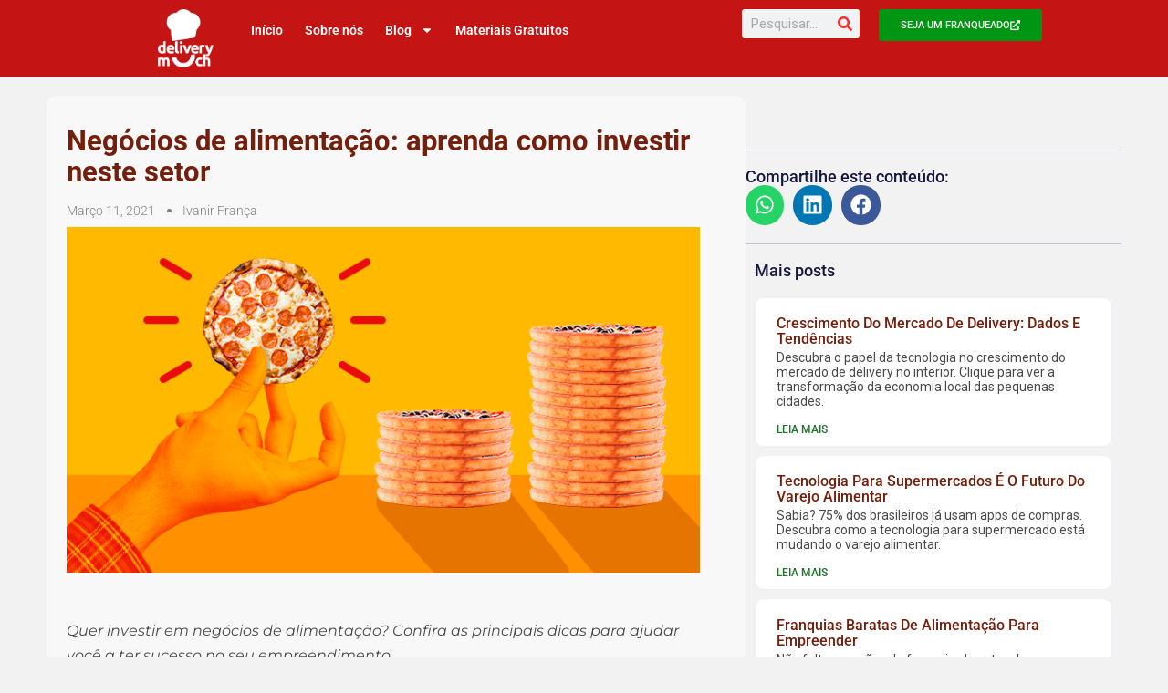

--- FILE ---
content_type: text/html; charset=UTF-8
request_url: https://blog.deliverymuch.com.br/negocios-de-alimentacao/
body_size: 27135
content:
<!DOCTYPE html>
<html lang="pt-BR" prefix="og: https://ogp.me/ns#">
<head>
	<meta charset="UTF-8">
	<meta name="viewport" content="width=device-width, initial-scale=1.0, viewport-fit=cover" />		
		<!-- Meta Tag Manager -->
		<meta name="facebook-domain-verification" content="np64yb69j9b5omvdv63l40l9jxx87q" />
		<!-- / Meta Tag Manager -->

	<!-- This site is optimized with the Yoast SEO plugin v25.3.1 - https://yoast.com/wordpress/plugins/seo/ -->
	<title>Negócios de alimentação: aprenda como investir neste setor - Delivery Much Blog</title>
	<link rel="canonical" href="https://blog.deliverymuch.com.br/negocios-de-alimentacao/" />
	<meta property="og:locale" content="pt_BR" />
	<meta property="og:type" content="article" />
	<meta property="og:title" content="Negócios de alimentação: aprenda como investir neste setor - Delivery Much Blog" />
	<meta property="og:description" content="Quer investir em negócios de alimentação? Confira as principais dicas para ajudar você a ter sucesso no seu empreendimento. O setor de alimentação é um prato cheio para quem pensa em empreender. Diferentemente de outros segmentos, a alimentação é uma necessidade básica e diária. Isso permite ao empreendedor ter uma base relativamente sólida para começar [&hellip;]" />
	<meta property="og:url" content="https://blog.deliverymuch.com.br/negocios-de-alimentacao/" />
	<meta property="og:site_name" content="Delivery Much Blog" />
	<meta property="article:publisher" content="https://www.facebook.com/deliverymuchbrasil" />
	<meta property="article:published_time" content="2021-03-11T11:01:00+00:00" />
	<meta property="article:modified_time" content="2021-06-23T19:23:06+00:00" />
	<meta property="og:image" content="https://blog.deliverymuch.com.br/wp-content/uploads/2019/09/Negocios-de-alimentacao-aprenda-como-investir-neste-setor.png" />
	<meta property="og:image:width" content="750" />
	<meta property="og:image:height" content="410" />
	<meta property="og:image:type" content="image/png" />
	<meta name="author" content="Ivanir França" />
	<meta name="twitter:card" content="summary_large_image" />
	<meta name="twitter:label1" content="Escrito por" />
	<meta name="twitter:data1" content="Ivanir França" />
	<script type="application/ld+json" class="yoast-schema-graph">{"@context":"https://schema.org","@graph":[{"@type":"Article","@id":"https://blog.deliverymuch.com.br/negocios-de-alimentacao/#article","isPartOf":{"@id":"https://blog.deliverymuch.com.br/negocios-de-alimentacao/"},"author":{"name":"Ivanir França","@id":"https://blog.deliverymuch.com.br/#/schema/person/356e46983f97140a7524dc4946b89513"},"headline":"Negócios de alimentação: aprenda como investir neste setor","datePublished":"2021-03-11T11:01:00+00:00","dateModified":"2021-06-23T19:23:06+00:00","mainEntityOfPage":{"@id":"https://blog.deliverymuch.com.br/negocios-de-alimentacao/"},"wordCount":1877,"commentCount":0,"publisher":{"@id":"https://blog.deliverymuch.com.br/#organization"},"image":{"@id":"https://blog.deliverymuch.com.br/negocios-de-alimentacao/#primaryimage"},"thumbnailUrl":"https://blog.deliverymuch.com.br/wp-content/uploads/2019/09/Negocios-de-alimentacao-aprenda-como-investir-neste-setor.png","keywords":["negócios de alimentação","o que falta numa cidade pequena"],"articleSection":["Empreendedorismo"],"inLanguage":"pt-BR","potentialAction":[{"@type":"CommentAction","name":"Comment","target":["https://blog.deliverymuch.com.br/negocios-de-alimentacao/#respond"]}]},{"@type":"WebPage","@id":"https://blog.deliverymuch.com.br/negocios-de-alimentacao/","url":"https://blog.deliverymuch.com.br/negocios-de-alimentacao/","name":"Negócios de alimentação: aprenda como investir neste setor - Delivery Much Blog","isPartOf":{"@id":"https://blog.deliverymuch.com.br/#website"},"primaryImageOfPage":{"@id":"https://blog.deliverymuch.com.br/negocios-de-alimentacao/#primaryimage"},"image":{"@id":"https://blog.deliverymuch.com.br/negocios-de-alimentacao/#primaryimage"},"thumbnailUrl":"https://blog.deliverymuch.com.br/wp-content/uploads/2019/09/Negocios-de-alimentacao-aprenda-como-investir-neste-setor.png","datePublished":"2021-03-11T11:01:00+00:00","dateModified":"2021-06-23T19:23:06+00:00","breadcrumb":{"@id":"https://blog.deliverymuch.com.br/negocios-de-alimentacao/#breadcrumb"},"inLanguage":"pt-BR","potentialAction":[{"@type":"ReadAction","target":["https://blog.deliverymuch.com.br/negocios-de-alimentacao/"]}]},{"@type":"ImageObject","inLanguage":"pt-BR","@id":"https://blog.deliverymuch.com.br/negocios-de-alimentacao/#primaryimage","url":"https://blog.deliverymuch.com.br/wp-content/uploads/2019/09/Negocios-de-alimentacao-aprenda-como-investir-neste-setor.png","contentUrl":"https://blog.deliverymuch.com.br/wp-content/uploads/2019/09/Negocios-de-alimentacao-aprenda-como-investir-neste-setor.png","width":750,"height":410,"caption":"Negócios de alimentação aprenda como investir neste setor"},{"@type":"BreadcrumbList","@id":"https://blog.deliverymuch.com.br/negocios-de-alimentacao/#breadcrumb","itemListElement":[{"@type":"ListItem","position":1,"name":"Início","item":"https://blog.deliverymuch.com.br/"},{"@type":"ListItem","position":2,"name":"Negócios de alimentação: aprenda como investir neste setor"}]},{"@type":"WebSite","@id":"https://blog.deliverymuch.com.br/#website","url":"https://blog.deliverymuch.com.br/","name":"Delivery Much Blog","description":"","publisher":{"@id":"https://blog.deliverymuch.com.br/#organization"},"potentialAction":[{"@type":"SearchAction","target":{"@type":"EntryPoint","urlTemplate":"https://blog.deliverymuch.com.br/?s={search_term_string}"},"query-input":{"@type":"PropertyValueSpecification","valueRequired":true,"valueName":"search_term_string"}}],"inLanguage":"pt-BR"},{"@type":"Organization","@id":"https://blog.deliverymuch.com.br/#organization","name":"Delivery Much","url":"https://blog.deliverymuch.com.br/","logo":{"@type":"ImageObject","inLanguage":"pt-BR","@id":"https://blog.deliverymuch.com.br/#/schema/logo/image/","url":"https://blog.deliverymuch.com.br/wp-content/uploads/2018/11/logo-dm.png","contentUrl":"https://blog.deliverymuch.com.br/wp-content/uploads/2018/11/logo-dm.png","width":254,"height":300,"caption":"Delivery Much"},"image":{"@id":"https://blog.deliverymuch.com.br/#/schema/logo/image/"},"sameAs":["https://www.facebook.com/deliverymuchbrasil","https://www.instagram.com/franquiasdeliverymuch/","https://www.linkedin.com/company/deliverymuchbrasil"]},{"@type":"Person","@id":"https://blog.deliverymuch.com.br/#/schema/person/356e46983f97140a7524dc4946b89513","name":"Ivanir França","image":{"@type":"ImageObject","inLanguage":"pt-BR","@id":"https://blog.deliverymuch.com.br/#/schema/person/image/","url":"https://secure.gravatar.com/avatar/fb9569e640446f196b4d6f87e605a3ece8afdba6e897ac2985382abee147b86c?s=96&d=mm&r=g","contentUrl":"https://secure.gravatar.com/avatar/fb9569e640446f196b4d6f87e605a3ece8afdba6e897ac2985382abee147b86c?s=96&d=mm&r=g","caption":"Ivanir França"}}]}</script>
	<!-- / Yoast SEO plugin. -->



<!-- Otimização para mecanismos de pesquisa pelo Rank Math - https://rankmath.com/ -->
<title>Negócios de alimentação: aprenda como investir neste setor - Delivery Much Blog</title>
<meta name="description" content="Quer investir em negócios de alimentação? Confira as principais dicas para ajudar você a ter sucesso no seu empreendimento. Leia agora!"/>
<meta name="robots" content="follow, index, max-snippet:-1, max-video-preview:-1, max-image-preview:large"/>
<link rel="canonical" href="https://blog.deliverymuch.com.br/negocios-de-alimentacao/" />
<meta property="og:locale" content="pt_BR" />
<meta property="og:type" content="article" />
<meta property="og:title" content="Negócios de alimentação: 6 estratégias de investimento" />
<meta property="og:description" content="Quer investir em negócios de alimentação? Confira as principais dicas para ajudar você a ter sucesso no seu empreendimento. Leia agora!" />
<meta property="og:url" content="https://blog.deliverymuch.com.br/negocios-de-alimentacao/" />
<meta property="og:site_name" content="Delivery Much Blog" />
<meta property="article:publisher" content="https://www.facebook.com/deliverymuchbr" />
<meta property="article:tag" content="negócios de alimentação" />
<meta property="article:tag" content="o que falta numa cidade pequena" />
<meta property="article:section" content="Empreendedorismo" />
<meta property="og:updated_time" content="2021-06-23T16:23:06-03:00" />
<meta property="og:image" content="https://blog.deliverymuch.com.br/wp-content/uploads/2019/09/Negocios-de-alimentacao-aprenda-como-investir-neste-setor.png" />
<meta property="og:image:secure_url" content="https://blog.deliverymuch.com.br/wp-content/uploads/2019/09/Negocios-de-alimentacao-aprenda-como-investir-neste-setor.png" />
<meta property="og:image:width" content="750" />
<meta property="og:image:height" content="410" />
<meta property="og:image:alt" content="Negócios de alimentação aprenda como investir neste setor" />
<meta property="og:image:type" content="image/png" />
<meta property="article:published_time" content="2021-03-11T08:01:00-03:00" />
<meta property="article:modified_time" content="2021-06-23T16:23:06-03:00" />
<meta name="twitter:card" content="summary_large_image" />
<meta name="twitter:title" content="Negócios de alimentação: 6 estratégias de investimento" />
<meta name="twitter:description" content="Quer investir em negócios de alimentação? Confira as principais dicas para ajudar você a ter sucesso no seu empreendimento. Leia agora!" />
<meta name="twitter:site" content="@deliverymuchbr" />
<meta name="twitter:creator" content="@deliverymuchbr" />
<meta name="twitter:image" content="https://blog.deliverymuch.com.br/wp-content/uploads/2019/09/Negocios-de-alimentacao-aprenda-como-investir-neste-setor.png" />
<meta name="twitter:label1" content="Escrito por" />
<meta name="twitter:data1" content="Ivanir França" />
<meta name="twitter:label2" content="Tempo para leitura" />
<meta name="twitter:data2" content="8 minutos" />
<script type="application/ld+json" class="rank-math-schema">{"@context":"https://schema.org","@graph":[{"@type":"Organization","@id":"https://blog.deliverymuch.com.br/#organization","name":"Delivery Much","url":"https://blog.deliverymuch.com.br","sameAs":["https://www.facebook.com/deliverymuchbr","https://twitter.com/deliverymuchbr"],"logo":{"@type":"ImageObject","@id":"https://blog.deliverymuch.com.br/#logo","url":"https://blog.deliverymuch.com.br/wp-content/uploads/2020/03/diglogo-delivery-150x150.png","contentUrl":"https://blog.deliverymuch.com.br/wp-content/uploads/2020/03/diglogo-delivery-150x150.png","caption":"Delivery Much","inLanguage":"pt-BR"}},{"@type":"WebSite","@id":"https://blog.deliverymuch.com.br/#website","url":"https://blog.deliverymuch.com.br","name":"Delivery Much","publisher":{"@id":"https://blog.deliverymuch.com.br/#organization"},"inLanguage":"pt-BR"},{"@type":"ImageObject","@id":"https://blog.deliverymuch.com.br/wp-content/uploads/2019/09/Negocios-de-alimentacao-aprenda-como-investir-neste-setor.png","url":"https://blog.deliverymuch.com.br/wp-content/uploads/2019/09/Negocios-de-alimentacao-aprenda-como-investir-neste-setor.png","width":"750","height":"410","caption":"Neg\u00f3cios de alimenta\u00e7\u00e3o aprenda como investir neste setor","inLanguage":"pt-BR"},{"@type":"BreadcrumbList","@id":"https://blog.deliverymuch.com.br/negocios-de-alimentacao/#breadcrumb","itemListElement":[{"@type":"ListItem","position":"1","item":{"@id":"https://blog.deliverymuch.com.br","name":"In\u00edcio"}},{"@type":"ListItem","position":"2","item":{"@id":"https://blog.deliverymuch.com.br/negocios-de-alimentacao/","name":"Neg\u00f3cios de alimenta\u00e7\u00e3o: aprenda como investir neste setor"}}]},{"@type":"WebPage","@id":"https://blog.deliverymuch.com.br/negocios-de-alimentacao/#webpage","url":"https://blog.deliverymuch.com.br/negocios-de-alimentacao/","name":"Neg\u00f3cios de alimenta\u00e7\u00e3o: 6 estrat\u00e9gias de investimento","datePublished":"2021-03-11T08:01:00-03:00","dateModified":"2021-06-23T16:23:06-03:00","isPartOf":{"@id":"https://blog.deliverymuch.com.br/#website"},"primaryImageOfPage":{"@id":"https://blog.deliverymuch.com.br/wp-content/uploads/2019/09/Negocios-de-alimentacao-aprenda-como-investir-neste-setor.png"},"inLanguage":"pt-BR","breadcrumb":{"@id":"https://blog.deliverymuch.com.br/negocios-de-alimentacao/#breadcrumb"}},{"@type":"BlogPosting","headline":"Neg\u00f3cios de alimenta\u00e7\u00e3o: 6 estrat\u00e9gias de investimento","datePublished":"2021-03-11T08:01:00-03:00","dateModified":"2021-06-23T16:23:06-03:00","author":{"@type":"Person","name":"Ivanir Fran\u00e7a"},"description":"Quer investir em neg\u00f3cios de alimenta\u00e7\u00e3o? Confira as principais dicas para ajudar voc\u00ea a ter sucesso no seu empreendimento. Leia agora!","name":"Neg\u00f3cios de alimenta\u00e7\u00e3o: 6 estrat\u00e9gias de investimento","@id":"https://blog.deliverymuch.com.br/negocios-de-alimentacao/#schema-25628","isPartOf":{"@id":"https://blog.deliverymuch.com.br/negocios-de-alimentacao/#webpage"},"publisher":{"@id":"https://blog.deliverymuch.com.br/#organization"},"image":{"@id":"https://blog.deliverymuch.com.br/wp-content/uploads/2019/09/Negocios-de-alimentacao-aprenda-como-investir-neste-setor.png"},"inLanguage":"pt-BR","mainEntityOfPage":{"@id":"https://blog.deliverymuch.com.br/negocios-de-alimentacao/#webpage"}}]}</script>
<!-- /Plugin de SEO Rank Math para WordPress -->

<link rel='dns-prefetch' href='//fonts.googleapis.com' />
<link rel="alternate" type="application/rss+xml" title="Feed para Delivery Much Blog &raquo;" href="https://blog.deliverymuch.com.br/feed/" />
<link rel="alternate" type="application/rss+xml" title="Feed de comentários para Delivery Much Blog &raquo;" href="https://blog.deliverymuch.com.br/comments/feed/" />
<link rel="alternate" type="application/rss+xml" title="Feed de comentários para Delivery Much Blog &raquo; Negócios de alimentação: aprenda como investir neste setor" href="https://blog.deliverymuch.com.br/negocios-de-alimentacao/feed/" />
<link rel="alternate" title="oEmbed (JSON)" type="application/json+oembed" href="https://blog.deliverymuch.com.br/wp-json/oembed/1.0/embed?url=https%3A%2F%2Fblog.deliverymuch.com.br%2Fnegocios-de-alimentacao%2F" />
<link rel="alternate" title="oEmbed (XML)" type="text/xml+oembed" href="https://blog.deliverymuch.com.br/wp-json/oembed/1.0/embed?url=https%3A%2F%2Fblog.deliverymuch.com.br%2Fnegocios-de-alimentacao%2F&#038;format=xml" />
<style id='wp-img-auto-sizes-contain-inline-css' type='text/css'>
img:is([sizes=auto i],[sizes^="auto," i]){contain-intrinsic-size:3000px 1500px}
/*# sourceURL=wp-img-auto-sizes-contain-inline-css */
</style>
<style id='wp-emoji-styles-inline-css' type='text/css'>

	img.wp-smiley, img.emoji {
		display: inline !important;
		border: none !important;
		box-shadow: none !important;
		height: 1em !important;
		width: 1em !important;
		margin: 0 0.07em !important;
		vertical-align: -0.1em !important;
		background: none !important;
		padding: 0 !important;
	}
/*# sourceURL=wp-emoji-styles-inline-css */
</style>
<link rel='stylesheet' id='wp-block-library-css' href='https://blog.deliverymuch.com.br/wp-includes/css/dist/block-library/style.min.css?ver=6.9' type='text/css' media='all' />
<style id='classic-theme-styles-inline-css' type='text/css'>
/*! This file is auto-generated */
.wp-block-button__link{color:#fff;background-color:#32373c;border-radius:9999px;box-shadow:none;text-decoration:none;padding:calc(.667em + 2px) calc(1.333em + 2px);font-size:1.125em}.wp-block-file__button{background:#32373c;color:#fff;text-decoration:none}
/*# sourceURL=/wp-includes/css/classic-themes.min.css */
</style>
<style id='global-styles-inline-css' type='text/css'>
:root{--wp--preset--aspect-ratio--square: 1;--wp--preset--aspect-ratio--4-3: 4/3;--wp--preset--aspect-ratio--3-4: 3/4;--wp--preset--aspect-ratio--3-2: 3/2;--wp--preset--aspect-ratio--2-3: 2/3;--wp--preset--aspect-ratio--16-9: 16/9;--wp--preset--aspect-ratio--9-16: 9/16;--wp--preset--color--black: #000000;--wp--preset--color--cyan-bluish-gray: #abb8c3;--wp--preset--color--white: #ffffff;--wp--preset--color--pale-pink: #f78da7;--wp--preset--color--vivid-red: #cf2e2e;--wp--preset--color--luminous-vivid-orange: #ff6900;--wp--preset--color--luminous-vivid-amber: #fcb900;--wp--preset--color--light-green-cyan: #7bdcb5;--wp--preset--color--vivid-green-cyan: #00d084;--wp--preset--color--pale-cyan-blue: #8ed1fc;--wp--preset--color--vivid-cyan-blue: #0693e3;--wp--preset--color--vivid-purple: #9b51e0;--wp--preset--gradient--vivid-cyan-blue-to-vivid-purple: linear-gradient(135deg,rgb(6,147,227) 0%,rgb(155,81,224) 100%);--wp--preset--gradient--light-green-cyan-to-vivid-green-cyan: linear-gradient(135deg,rgb(122,220,180) 0%,rgb(0,208,130) 100%);--wp--preset--gradient--luminous-vivid-amber-to-luminous-vivid-orange: linear-gradient(135deg,rgb(252,185,0) 0%,rgb(255,105,0) 100%);--wp--preset--gradient--luminous-vivid-orange-to-vivid-red: linear-gradient(135deg,rgb(255,105,0) 0%,rgb(207,46,46) 100%);--wp--preset--gradient--very-light-gray-to-cyan-bluish-gray: linear-gradient(135deg,rgb(238,238,238) 0%,rgb(169,184,195) 100%);--wp--preset--gradient--cool-to-warm-spectrum: linear-gradient(135deg,rgb(74,234,220) 0%,rgb(151,120,209) 20%,rgb(207,42,186) 40%,rgb(238,44,130) 60%,rgb(251,105,98) 80%,rgb(254,248,76) 100%);--wp--preset--gradient--blush-light-purple: linear-gradient(135deg,rgb(255,206,236) 0%,rgb(152,150,240) 100%);--wp--preset--gradient--blush-bordeaux: linear-gradient(135deg,rgb(254,205,165) 0%,rgb(254,45,45) 50%,rgb(107,0,62) 100%);--wp--preset--gradient--luminous-dusk: linear-gradient(135deg,rgb(255,203,112) 0%,rgb(199,81,192) 50%,rgb(65,88,208) 100%);--wp--preset--gradient--pale-ocean: linear-gradient(135deg,rgb(255,245,203) 0%,rgb(182,227,212) 50%,rgb(51,167,181) 100%);--wp--preset--gradient--electric-grass: linear-gradient(135deg,rgb(202,248,128) 0%,rgb(113,206,126) 100%);--wp--preset--gradient--midnight: linear-gradient(135deg,rgb(2,3,129) 0%,rgb(40,116,252) 100%);--wp--preset--font-size--small: 13px;--wp--preset--font-size--medium: 20px;--wp--preset--font-size--large: 36px;--wp--preset--font-size--x-large: 42px;--wp--preset--spacing--20: 0.44rem;--wp--preset--spacing--30: 0.67rem;--wp--preset--spacing--40: 1rem;--wp--preset--spacing--50: 1.5rem;--wp--preset--spacing--60: 2.25rem;--wp--preset--spacing--70: 3.38rem;--wp--preset--spacing--80: 5.06rem;--wp--preset--shadow--natural: 6px 6px 9px rgba(0, 0, 0, 0.2);--wp--preset--shadow--deep: 12px 12px 50px rgba(0, 0, 0, 0.4);--wp--preset--shadow--sharp: 6px 6px 0px rgba(0, 0, 0, 0.2);--wp--preset--shadow--outlined: 6px 6px 0px -3px rgb(255, 255, 255), 6px 6px rgb(0, 0, 0);--wp--preset--shadow--crisp: 6px 6px 0px rgb(0, 0, 0);}:where(.is-layout-flex){gap: 0.5em;}:where(.is-layout-grid){gap: 0.5em;}body .is-layout-flex{display: flex;}.is-layout-flex{flex-wrap: wrap;align-items: center;}.is-layout-flex > :is(*, div){margin: 0;}body .is-layout-grid{display: grid;}.is-layout-grid > :is(*, div){margin: 0;}:where(.wp-block-columns.is-layout-flex){gap: 2em;}:where(.wp-block-columns.is-layout-grid){gap: 2em;}:where(.wp-block-post-template.is-layout-flex){gap: 1.25em;}:where(.wp-block-post-template.is-layout-grid){gap: 1.25em;}.has-black-color{color: var(--wp--preset--color--black) !important;}.has-cyan-bluish-gray-color{color: var(--wp--preset--color--cyan-bluish-gray) !important;}.has-white-color{color: var(--wp--preset--color--white) !important;}.has-pale-pink-color{color: var(--wp--preset--color--pale-pink) !important;}.has-vivid-red-color{color: var(--wp--preset--color--vivid-red) !important;}.has-luminous-vivid-orange-color{color: var(--wp--preset--color--luminous-vivid-orange) !important;}.has-luminous-vivid-amber-color{color: var(--wp--preset--color--luminous-vivid-amber) !important;}.has-light-green-cyan-color{color: var(--wp--preset--color--light-green-cyan) !important;}.has-vivid-green-cyan-color{color: var(--wp--preset--color--vivid-green-cyan) !important;}.has-pale-cyan-blue-color{color: var(--wp--preset--color--pale-cyan-blue) !important;}.has-vivid-cyan-blue-color{color: var(--wp--preset--color--vivid-cyan-blue) !important;}.has-vivid-purple-color{color: var(--wp--preset--color--vivid-purple) !important;}.has-black-background-color{background-color: var(--wp--preset--color--black) !important;}.has-cyan-bluish-gray-background-color{background-color: var(--wp--preset--color--cyan-bluish-gray) !important;}.has-white-background-color{background-color: var(--wp--preset--color--white) !important;}.has-pale-pink-background-color{background-color: var(--wp--preset--color--pale-pink) !important;}.has-vivid-red-background-color{background-color: var(--wp--preset--color--vivid-red) !important;}.has-luminous-vivid-orange-background-color{background-color: var(--wp--preset--color--luminous-vivid-orange) !important;}.has-luminous-vivid-amber-background-color{background-color: var(--wp--preset--color--luminous-vivid-amber) !important;}.has-light-green-cyan-background-color{background-color: var(--wp--preset--color--light-green-cyan) !important;}.has-vivid-green-cyan-background-color{background-color: var(--wp--preset--color--vivid-green-cyan) !important;}.has-pale-cyan-blue-background-color{background-color: var(--wp--preset--color--pale-cyan-blue) !important;}.has-vivid-cyan-blue-background-color{background-color: var(--wp--preset--color--vivid-cyan-blue) !important;}.has-vivid-purple-background-color{background-color: var(--wp--preset--color--vivid-purple) !important;}.has-black-border-color{border-color: var(--wp--preset--color--black) !important;}.has-cyan-bluish-gray-border-color{border-color: var(--wp--preset--color--cyan-bluish-gray) !important;}.has-white-border-color{border-color: var(--wp--preset--color--white) !important;}.has-pale-pink-border-color{border-color: var(--wp--preset--color--pale-pink) !important;}.has-vivid-red-border-color{border-color: var(--wp--preset--color--vivid-red) !important;}.has-luminous-vivid-orange-border-color{border-color: var(--wp--preset--color--luminous-vivid-orange) !important;}.has-luminous-vivid-amber-border-color{border-color: var(--wp--preset--color--luminous-vivid-amber) !important;}.has-light-green-cyan-border-color{border-color: var(--wp--preset--color--light-green-cyan) !important;}.has-vivid-green-cyan-border-color{border-color: var(--wp--preset--color--vivid-green-cyan) !important;}.has-pale-cyan-blue-border-color{border-color: var(--wp--preset--color--pale-cyan-blue) !important;}.has-vivid-cyan-blue-border-color{border-color: var(--wp--preset--color--vivid-cyan-blue) !important;}.has-vivid-purple-border-color{border-color: var(--wp--preset--color--vivid-purple) !important;}.has-vivid-cyan-blue-to-vivid-purple-gradient-background{background: var(--wp--preset--gradient--vivid-cyan-blue-to-vivid-purple) !important;}.has-light-green-cyan-to-vivid-green-cyan-gradient-background{background: var(--wp--preset--gradient--light-green-cyan-to-vivid-green-cyan) !important;}.has-luminous-vivid-amber-to-luminous-vivid-orange-gradient-background{background: var(--wp--preset--gradient--luminous-vivid-amber-to-luminous-vivid-orange) !important;}.has-luminous-vivid-orange-to-vivid-red-gradient-background{background: var(--wp--preset--gradient--luminous-vivid-orange-to-vivid-red) !important;}.has-very-light-gray-to-cyan-bluish-gray-gradient-background{background: var(--wp--preset--gradient--very-light-gray-to-cyan-bluish-gray) !important;}.has-cool-to-warm-spectrum-gradient-background{background: var(--wp--preset--gradient--cool-to-warm-spectrum) !important;}.has-blush-light-purple-gradient-background{background: var(--wp--preset--gradient--blush-light-purple) !important;}.has-blush-bordeaux-gradient-background{background: var(--wp--preset--gradient--blush-bordeaux) !important;}.has-luminous-dusk-gradient-background{background: var(--wp--preset--gradient--luminous-dusk) !important;}.has-pale-ocean-gradient-background{background: var(--wp--preset--gradient--pale-ocean) !important;}.has-electric-grass-gradient-background{background: var(--wp--preset--gradient--electric-grass) !important;}.has-midnight-gradient-background{background: var(--wp--preset--gradient--midnight) !important;}.has-small-font-size{font-size: var(--wp--preset--font-size--small) !important;}.has-medium-font-size{font-size: var(--wp--preset--font-size--medium) !important;}.has-large-font-size{font-size: var(--wp--preset--font-size--large) !important;}.has-x-large-font-size{font-size: var(--wp--preset--font-size--x-large) !important;}
:where(.wp-block-post-template.is-layout-flex){gap: 1.25em;}:where(.wp-block-post-template.is-layout-grid){gap: 1.25em;}
:where(.wp-block-term-template.is-layout-flex){gap: 1.25em;}:where(.wp-block-term-template.is-layout-grid){gap: 1.25em;}
:where(.wp-block-columns.is-layout-flex){gap: 2em;}:where(.wp-block-columns.is-layout-grid){gap: 2em;}
:root :where(.wp-block-pullquote){font-size: 1.5em;line-height: 1.6;}
/*# sourceURL=global-styles-inline-css */
</style>
<link rel='stylesheet' id='sparkling-bootstrap-css' href='https://blog.deliverymuch.com.br/wp-content/themes/sparkling/assets/css/bootstrap.min.css?ver=6.9' type='text/css' media='all' />
<link rel='stylesheet' id='sparkling-icons-css' href='https://blog.deliverymuch.com.br/wp-content/themes/sparkling/assets/css/fontawesome-all.min.css?ver=5.1.1.' type='text/css' media='all' />
<link rel='stylesheet' id='sparkling-fonts-css' href='//fonts.googleapis.com/css?family=Open+Sans%3A400italic%2C400%2C600%2C700%7CRoboto+Slab%3A400%2C300%2C700&#038;ver=6.9' type='text/css' media='all' />
<link rel='stylesheet' id='sparkling-style-css' href='https://blog.deliverymuch.com.br/wp-content/themes/sparkling/style.css?ver=2.4.2' type='text/css' media='all' />
<link rel='stylesheet' id='elementor-frontend-css' href='https://blog.deliverymuch.com.br/wp-content/plugins/elementor/assets/css/frontend.min.css?ver=3.34.2' type='text/css' media='all' />
<link rel='stylesheet' id='widget-icon-list-css' href='https://blog.deliverymuch.com.br/wp-content/plugins/elementor/assets/css/widget-icon-list.min.css?ver=3.34.2' type='text/css' media='all' />
<link rel='stylesheet' id='e-popup-css' href='https://blog.deliverymuch.com.br/wp-content/plugins/elementor-pro/assets/css/conditionals/popup.min.css?ver=3.29.2' type='text/css' media='all' />
<link rel='stylesheet' id='widget-image-css' href='https://blog.deliverymuch.com.br/wp-content/plugins/elementor/assets/css/widget-image.min.css?ver=3.34.2' type='text/css' media='all' />
<link rel='stylesheet' id='widget-nav-menu-css' href='https://blog.deliverymuch.com.br/wp-content/plugins/elementor-pro/assets/css/widget-nav-menu.min.css?ver=3.29.2' type='text/css' media='all' />
<link rel='stylesheet' id='widget-search-form-css' href='https://blog.deliverymuch.com.br/wp-content/plugins/elementor-pro/assets/css/widget-search-form.min.css?ver=3.29.2' type='text/css' media='all' />
<link rel='stylesheet' id='e-sticky-css' href='https://blog.deliverymuch.com.br/wp-content/plugins/elementor-pro/assets/css/modules/sticky.min.css?ver=3.29.2' type='text/css' media='all' />
<link rel='stylesheet' id='widget-heading-css' href='https://blog.deliverymuch.com.br/wp-content/plugins/elementor/assets/css/widget-heading.min.css?ver=3.34.2' type='text/css' media='all' />
<link rel='stylesheet' id='e-animation-push-css' href='https://blog.deliverymuch.com.br/wp-content/plugins/elementor/assets/lib/animations/styles/e-animation-push.min.css?ver=3.34.2' type='text/css' media='all' />
<link rel='stylesheet' id='widget-social-icons-css' href='https://blog.deliverymuch.com.br/wp-content/plugins/elementor/assets/css/widget-social-icons.min.css?ver=3.34.2' type='text/css' media='all' />
<link rel='stylesheet' id='e-apple-webkit-css' href='https://blog.deliverymuch.com.br/wp-content/plugins/elementor/assets/css/conditionals/apple-webkit.min.css?ver=3.34.2' type='text/css' media='all' />
<link rel='stylesheet' id='widget-post-info-css' href='https://blog.deliverymuch.com.br/wp-content/plugins/elementor-pro/assets/css/widget-post-info.min.css?ver=3.29.2' type='text/css' media='all' />
<link rel='stylesheet' id='widget-share-buttons-css' href='https://blog.deliverymuch.com.br/wp-content/plugins/elementor-pro/assets/css/widget-share-buttons.min.css?ver=3.29.2' type='text/css' media='all' />
<link rel='stylesheet' id='widget-posts-css' href='https://blog.deliverymuch.com.br/wp-content/plugins/elementor-pro/assets/css/widget-posts.min.css?ver=3.29.2' type='text/css' media='all' />
<link rel='stylesheet' id='e-animation-fadeIn-css' href='https://blog.deliverymuch.com.br/wp-content/plugins/elementor/assets/lib/animations/styles/fadeIn.min.css?ver=3.34.2' type='text/css' media='all' />
<link rel='stylesheet' id='widget-post-navigation-css' href='https://blog.deliverymuch.com.br/wp-content/plugins/elementor-pro/assets/css/widget-post-navigation.min.css?ver=3.29.2' type='text/css' media='all' />
<link rel='stylesheet' id='elementor-post-3758-css' href='https://blog.deliverymuch.com.br/wp-content/uploads/elementor/css/post-3758.css?ver=1768919959' type='text/css' media='all' />
<link rel='stylesheet' id='font-awesome-5-all-css' href='https://blog.deliverymuch.com.br/wp-content/plugins/elementor/assets/lib/font-awesome/css/all.min.css?ver=3.34.2' type='text/css' media='all' />
<link rel='stylesheet' id='font-awesome-4-shim-css' href='https://blog.deliverymuch.com.br/wp-content/plugins/elementor/assets/lib/font-awesome/css/v4-shims.min.css?ver=3.34.2' type='text/css' media='all' />
<link rel='stylesheet' id='elementor-post-8885-css' href='https://blog.deliverymuch.com.br/wp-content/uploads/elementor/css/post-8885.css?ver=1768919959' type='text/css' media='all' />
<link rel='stylesheet' id='elementor-post-8246-css' href='https://blog.deliverymuch.com.br/wp-content/uploads/elementor/css/post-8246.css?ver=1768919959' type='text/css' media='all' />
<link rel='stylesheet' id='elementor-post-8272-css' href='https://blog.deliverymuch.com.br/wp-content/uploads/elementor/css/post-8272.css?ver=1768919960' type='text/css' media='all' />
<link rel='stylesheet' id='elementor-post-8320-css' href='https://blog.deliverymuch.com.br/wp-content/uploads/elementor/css/post-8320.css?ver=1768919988' type='text/css' media='all' />
<link rel='stylesheet' id='elementor-gf-local-roboto-css' href='https://blog.deliverymuch.com.br/wp-content/uploads/elementor/google-fonts/css/roboto.css?ver=1742222387' type='text/css' media='all' />
<link rel='stylesheet' id='elementor-gf-local-robotoslab-css' href='https://blog.deliverymuch.com.br/wp-content/uploads/elementor/google-fonts/css/robotoslab.css?ver=1742222388' type='text/css' media='all' />
<link rel='stylesheet' id='elementor-gf-local-inter-css' href='https://blog.deliverymuch.com.br/wp-content/uploads/elementor/google-fonts/css/inter.css?ver=1742222392' type='text/css' media='all' />
<link rel='stylesheet' id='elementor-gf-local-montserrat-css' href='https://blog.deliverymuch.com.br/wp-content/uploads/elementor/google-fonts/css/montserrat.css?ver=1742222395' type='text/css' media='all' />
<script type="text/javascript" src="https://blog.deliverymuch.com.br/wp-includes/js/jquery/jquery.min.js?ver=3.7.1" id="jquery-core-js"></script>
<script type="text/javascript" src="https://blog.deliverymuch.com.br/wp-includes/js/jquery/jquery-migrate.min.js?ver=3.4.1" id="jquery-migrate-js"></script>
<script type="text/javascript" src="https://blog.deliverymuch.com.br/wp-content/themes/sparkling/assets/js/vendor/bootstrap.min.js?ver=6.9" id="sparkling-bootstrapjs-js"></script>
<script type="text/javascript" src="https://blog.deliverymuch.com.br/wp-content/themes/sparkling/assets/js/functions.js?ver=20180503" id="sparkling-functions-js"></script>
<script type="text/javascript" src="https://blog.deliverymuch.com.br/wp-content/plugins/elementor/assets/lib/font-awesome/js/v4-shims.min.js?ver=3.34.2" id="font-awesome-4-shim-js"></script>
<link rel="EditURI" type="application/rsd+xml" title="RSD" href="https://blog.deliverymuch.com.br/xmlrpc.php?rsd" />
<meta name="generator" content="WordPress 6.9" />
<link rel='shortlink' href='https://blog.deliverymuch.com.br/?p=2822' />
<style type="text/css">a, #infinite-handle span, #secondary .widget .post-content a, .entry-meta a {color:#ff9000}a:hover, a:focus, a:active, #secondary .widget .post-content a:hover, #secondary .widget .post-content a:focus, .woocommerce nav.woocommerce-pagination ul li a:focus, .woocommerce nav.woocommerce-pagination ul li a:hover, .woocommerce nav.woocommerce-pagination ul li span.current, #secondary .widget a:hover, #secondary .widget a:focus {color: #1e73be;}.btn-default, .label-default, .flex-caption h2, .btn.btn-default.read-more,button,
              .navigation .wp-pagenavi-pagination span.current,.navigation .wp-pagenavi-pagination a:hover,
              .woocommerce a.button, .woocommerce button.button,
              .woocommerce input.button, .woocommerce #respond input#submit.alt,
              .woocommerce a.button, .woocommerce button.button,
              .woocommerce a.button.alt, .woocommerce button.button.alt, .woocommerce input.button.alt { background-color: #ff9000; border-color: #ff9000;}.site-main [class*="navigation"] a, .more-link, .pagination>li>a, .pagination>li>span, .cfa-button { color: #ff9000}.cfa-button {border-color: #ff9000;}.btn-default:hover, .btn-default:focus,.label-default[href]:hover, .label-default[href]:focus, .tagcloud a:hover, .tagcloud a:focus, button, .main-content [class*="navigation"] a:hover, .main-content [class*="navigation"] a:focus, #infinite-handle span:hover, #infinite-handle span:focus-within, .btn.btn-default.read-more:hover, .btn.btn-default.read-more:focus, .btn-default:hover, .btn-default:focus, .scroll-to-top:hover, .scroll-to-top:focus, .btn-default:active, .btn-default.active, .site-main [class*="navigation"] a:hover, .site-main [class*="navigation"] a:focus, .more-link:hover, .more-link:focus, #image-navigation .nav-previous a:hover, #image-navigation .nav-previous a:focus, #image-navigation .nav-next a:hover, #image-navigation .nav-next a:focus, .cfa-button:hover, .cfa-button:focus, .woocommerce a.button:hover, .woocommerce a.button:focus, .woocommerce button.button:hover, .woocommerce button.button:focus, .woocommerce input.button:hover, .woocommerce input.button:focus, .woocommerce #respond input#submit.alt:hover, .woocommerce #respond input#submit.alt:focus, .woocommerce a.button:hover, .woocommerce a.button:focus, .woocommerce button.button:hover, .woocommerce button.button:focus, .woocommerce input.button:hover, .woocommerce input.button:focus, .woocommerce a.button.alt:hover, .woocommerce a.button.alt:focus, .woocommerce button.button.alt:hover, .woocommerce button.button.alt:focus, .woocommerce input.button.alt:hover, .woocommerce input.button.alt:focus, a:hover .flex-caption h2 { background-color: #363636; border-color: #363636; }.pagination>li>a:focus, .pagination>li>a:hover, .pagination>li>span:focus-within, .pagination>li>span:hover {color: #363636;}.cfa-text { color: #ffffff;}.cfa-button {border-color: #ff9000; color: #ff9000;}h1, h2, h3, h4, h5, h6, .h1, .h2, .h3, .h4, .h5, .h6, .entry-title, .entry-title a {color: #ff9000;}.navbar-default .navbar-nav > li > a, .navbar-default .navbar-nav.sparkling-mobile-menu > li:hover > a, .navbar-default .navbar-nav.sparkling-mobile-menu > li:hover > .caret, .navbar-default .navbar-nav > li, .navbar-default .navbar-nav > .open > a, .navbar-default .navbar-nav > .open > a:hover, .navbar-default .navbar-nav > .open > a:focus { color: #f5f7fa;}@media (max-width: 767px){ .navbar-default .navbar-nav > li:hover > a, .navbar-default .navbar-nav > li:hover > .caret{ color: #f5f7fa!important ;} }.navbar-default .navbar-nav > li:hover > a, .navbar-default .navbar-nav > li:focus-within > a, .navbar-nav > li:hover > .caret, .navbar-nav > li:focus-within > .caret, .navbar-default .navbar-nav.sparkling-mobile-menu > li.open > a, .navbar-default .navbar-nav.sparkling-mobile-menu > li.open > .caret, .navbar-default .navbar-nav > li:hover, .navbar-default .navbar-nav > li:focus-within, .navbar-default .navbar-nav > .active > a, .navbar-default .navbar-nav > .active > .caret, .navbar-default .navbar-nav > .active > a:hover, .navbar-default .navbar-nav > .active > a:focus, .navbar-default .navbar-nav > li > a:hover, .navbar-default .navbar-nav > li > a:focus, .navbar-default .navbar-nav > .open > a, .navbar-default .navbar-nav > .open > a:hover, .navbar-default .navbar-nav > .open > a:focus {color: #0a0200;}@media (max-width: 767px){ .navbar-default .navbar-nav > li.open > a, .navbar-default .navbar-nav > li.open > .caret { color: #0a0200 !important; } }.dropdown-menu {background-color: #ffffff;}.navbar-default .navbar-nav .dropdown-menu > li:hover, .navbar-default .navbar-nav .dropdown-menu > li:focus-within, .dropdown-menu > .active {background-color: #f5f7fa;}@media (max-width: 767px) {.navbar-default .navbar-nav .dropdown-menu > li:hover, .navbar-default .navbar-nav .dropdown-menu > li:focus, .dropdown-menu > .active {background: transparent;} }</style><link rel="pingback" href="https://blog.deliverymuch.com.br/xmlrpc.php"><meta name="generator" content="Elementor 3.34.2; features: e_font_icon_svg, additional_custom_breakpoints; settings: css_print_method-external, google_font-enabled, font_display-auto">
<!-- Google Tag Manager -->
<script>(function(w,d,s,l,i){w[l]=w[l]||[];w[l].push({'gtm.start':new Date().getTime(),event:'gtm.js'});var f=d.getElementsByTagName(s)[0],j=d.createElement(s);j.async=true;j.src="https://gtmserver.deliverymuch.com/8h2kqkylyxdl.js?"+i;f.parentNode.insertBefore(j,f);})(window,document,'script','dataLayer','9=aWQ9R1RNLVdaUEgzSkM%3D&apiKey=3593ede7');</script>
<!-- End Google Tag Manager -->
<!-- Google Tag Manager -->
<script>(function(w,d,s,l,i){w[l]=w[l]||[];w[l].push({'gtm.start':
new Date().getTime(),event:'gtm.js'});var f=d.getElementsByTagName(s)[0],
j=d.createElement(s),dl=l!='dataLayer'?'&l='+l:'';j.async=true;j.src=
'https://www.googletagmanager.com/gtm.js?id='+i+dl;f.parentNode.insertBefore(j,f);
})(window,document,'script','dataLayer','GTM-N6QBD8P');</script>
<!-- End Google Tag Manager -->

<!-- Google Tag Manager Outubro2023-->
<script>(function(w,d,s,l,i){w[l]=w[l]||[];w[l].push({'gtm.start':
new Date().getTime(),event:'gtm.js'});var f=d.getElementsByTagName(s)[0],
j=d.createElement(s),dl=l!='dataLayer'?'&l='+l:'';j.async=true;j.src=
'https://www.googletagmanager.com/gtm.js?id='+i+dl;f.parentNode.insertBefore(j,f);
})(window,document,'script','dataLayer','GTM-T4RQBSNR');</script>
<!-- End Google Tag Manager -->
			<style>
				.e-con.e-parent:nth-of-type(n+4):not(.e-lazyloaded):not(.e-no-lazyload),
				.e-con.e-parent:nth-of-type(n+4):not(.e-lazyloaded):not(.e-no-lazyload) * {
					background-image: none !important;
				}
				@media screen and (max-height: 1024px) {
					.e-con.e-parent:nth-of-type(n+3):not(.e-lazyloaded):not(.e-no-lazyload),
					.e-con.e-parent:nth-of-type(n+3):not(.e-lazyloaded):not(.e-no-lazyload) * {
						background-image: none !important;
					}
				}
				@media screen and (max-height: 640px) {
					.e-con.e-parent:nth-of-type(n+2):not(.e-lazyloaded):not(.e-no-lazyload),
					.e-con.e-parent:nth-of-type(n+2):not(.e-lazyloaded):not(.e-no-lazyload) * {
						background-image: none !important;
					}
				}
			</style>
					<style type="text/css">
			caca,
		.site-name,
		.site-description {
			position: absolute;
			clip: rect(1px, 1px, 1px, 1px);
		}
		</style>
	<link rel="icon" href="https://blog.deliverymuch.com.br/wp-content/uploads/2017/05/cropped-delivery_fav-32x32.png" sizes="32x32" />
<link rel="icon" href="https://blog.deliverymuch.com.br/wp-content/uploads/2017/05/cropped-delivery_fav-192x192.png" sizes="192x192" />
<link rel="apple-touch-icon" href="https://blog.deliverymuch.com.br/wp-content/uploads/2017/05/cropped-delivery_fav-180x180.png" />
<meta name="msapplication-TileImage" content="https://blog.deliverymuch.com.br/wp-content/uploads/2017/05/cropped-delivery_fav-270x270.png" />
		<style type="text/css" id="wp-custom-css">
			.cfa-button {
	visibility: hidden;
}
		</style>
		</head>
<body class="wp-singular post-template-default single single-post postid-2822 single-format-standard wp-custom-logo wp-theme-sparkling group-blog elementor-default elementor-template-full-width elementor-kit-3758 elementor-page-8320">
<!-- Google Tag Manager (noscript) -->
<noscript><iframe src="https://gtmserver.deliverymuch.com/ns.html?id=GTM-WZPH3JC" height="0" width="0" style="display:none;visibility:hidden"></iframe></noscript>
<!-- End Google Tag Manager (noscript) -->
<!-- Google Tag Manager (noscript) -->
<noscript><iframe src="https://www.googletagmanager.com/ns.html?id=GTM-N6QBD8P"
height="0" width="0" style="display:none;visibility:hidden"></iframe></noscript>
<!-- End Google Tag Manager (noscript) -->

<!-- Google Tag Manager (noscript) outubro2023-->
<noscript><iframe src="https://www.googletagmanager.com/ns.html?id=GTM-T4RQBSNR"
height="0" width="0" style="display:none;visibility:hidden"></iframe></noscript>
<!-- End Google Tag Manager (noscript) -->
		<div data-elementor-type="header" data-elementor-id="8246" class="elementor elementor-8246 elementor-location-header" data-elementor-post-type="elementor_library">
			<div class="elementor-element elementor-element-f5df90b e-con-full elementor-hidden-mobile e-flex e-con e-parent" data-id="f5df90b" data-element_type="container" data-settings="{&quot;background_background&quot;:&quot;classic&quot;,&quot;sticky&quot;:&quot;top&quot;,&quot;sticky_on&quot;:[&quot;desktop&quot;,&quot;tablet&quot;,&quot;mobile&quot;],&quot;sticky_offset&quot;:0,&quot;sticky_effects_offset&quot;:0,&quot;sticky_anchor_link_offset&quot;:0}">
		<div class="elementor-element elementor-element-7cfe627 e-con-full e-flex e-con e-child" data-id="7cfe627" data-element_type="container">
				<div class="elementor-element elementor-element-6695177 elementor-widget-mobile__width-initial elementor-widget elementor-widget-theme-site-logo elementor-widget-image" data-id="6695177" data-element_type="widget" data-widget_type="theme-site-logo.default">
				<div class="elementor-widget-container">
											<a href="https://blog.deliverymuch.com.br">
			<img width="159" height="168" src="https://blog.deliverymuch.com.br/wp-content/uploads/2020/03/diglogo-delivery.png" class="attachment-large size-large wp-image-8375" alt="" />				</a>
											</div>
				</div>
				</div>
		<div class="elementor-element elementor-element-fe93323 e-con-full e-flex e-con e-child" data-id="fe93323" data-element_type="container">
				<div class="elementor-element elementor-element-601325a elementor-nav-menu--stretch elementor-nav-menu--dropdown-tablet elementor-nav-menu__text-align-aside elementor-nav-menu--toggle elementor-nav-menu--burger elementor-widget elementor-widget-nav-menu" data-id="601325a" data-element_type="widget" data-settings="{&quot;full_width&quot;:&quot;stretch&quot;,&quot;layout&quot;:&quot;horizontal&quot;,&quot;submenu_icon&quot;:{&quot;value&quot;:&quot;&lt;svg class=\&quot;e-font-icon-svg e-fas-caret-down\&quot; viewBox=\&quot;0 0 320 512\&quot; xmlns=\&quot;http:\/\/www.w3.org\/2000\/svg\&quot;&gt;&lt;path d=\&quot;M31.3 192h257.3c17.8 0 26.7 21.5 14.1 34.1L174.1 354.8c-7.8 7.8-20.5 7.8-28.3 0L17.2 226.1C4.6 213.5 13.5 192 31.3 192z\&quot;&gt;&lt;\/path&gt;&lt;\/svg&gt;&quot;,&quot;library&quot;:&quot;fa-solid&quot;},&quot;toggle&quot;:&quot;burger&quot;}" data-widget_type="nav-menu.default">
				<div class="elementor-widget-container">
								<nav aria-label="Menu" class="elementor-nav-menu--main elementor-nav-menu__container elementor-nav-menu--layout-horizontal e--pointer-underline e--animation-fade">
				<ul id="menu-1-601325a" class="elementor-nav-menu"><li class="menu-item menu-item-type-custom menu-item-object-custom menu-item-9146"><a href="https://franquias.deliverymuch.com.br/" class="elementor-item">Início</a></li>
<li class="menu-item menu-item-type-custom menu-item-object-custom menu-item-9140"><a href="https://franquias.deliverymuch.com.br/sobre-a-franquia/" class="elementor-item">Sobre nós</a></li>
<li class="menu-item menu-item-type-custom menu-item-object-custom menu-item-home menu-item-has-children menu-item-9145"><a href="https://blog.deliverymuch.com.br/" class="elementor-item">Blog</a>
<ul class="sub-menu elementor-nav-menu--dropdown">
	<li class="menu-item menu-item-type-custom menu-item-object-custom menu-item-8869"><a href="https://blog.deliverymuch.com.br/o-que-e-delivery/" class="elementor-sub-item">O que é delivery e como funciona o serviço</a></li>
	<li class="menu-item menu-item-type-custom menu-item-object-custom menu-item-8867"><a href="https://blog.deliverymuch.com.br/guia-sobre-franquias/" class="elementor-sub-item">Guia de franquias: tudo para você começar seu negócio</a></li>
	<li class="menu-item menu-item-type-custom menu-item-object-custom menu-item-8868"><a href="https://blog.deliverymuch.com.br/o-que-e-franquia-saiba-todos-os-detalhes-deste-modelo-de-negocios/" class="elementor-sub-item">O que é franquia: saiba todos os detalhes deste modelo de negócios</a></li>
	<li class="menu-item menu-item-type-custom menu-item-object-custom menu-item-8871"><a href="https://blog.deliverymuch.com.br/guia-de-microfranquias-as-melhores-oportunidades/" class="elementor-sub-item">Guia de microfranquias: veja as melhores oportunidades</a></li>
	<li class="menu-item menu-item-type-custom menu-item-object-custom menu-item-8870"><a href="https://blog.deliverymuch.com.br/food-service/" class="elementor-sub-item">Food service: conheça o mercado e as principais tendências</a></li>
	<li class="menu-item menu-item-type-custom menu-item-object-custom menu-item-8872"><a href="https://blog.deliverymuch.com.br/delivery-much-como-funciona/" class="elementor-sub-item">Delivery Much: como funciona a franquia?</a></li>
	<li class="seeallbutton menu-item menu-item-type-custom menu-item-object-custom menu-item-home menu-item-9139"><a href="https://blog.deliverymuch.com.br" class="elementor-sub-item">Ver todos</a></li>
</ul>
</li>
<li class="menu-item menu-item-type-custom menu-item-object-custom menu-item-9141"><a href="https://franquias.deliverymuch.com.br/materiais" class="elementor-item">Materiais Gratuitos</a></li>
</ul>			</nav>
					<div class="elementor-menu-toggle" role="button" tabindex="0" aria-label="Alternar menu" aria-expanded="false">
			<svg aria-hidden="true" role="presentation" class="elementor-menu-toggle__icon--open e-font-icon-svg e-eicon-menu-bar" viewBox="0 0 1000 1000" xmlns="http://www.w3.org/2000/svg"><path d="M104 333H896C929 333 958 304 958 271S929 208 896 208H104C71 208 42 237 42 271S71 333 104 333ZM104 583H896C929 583 958 554 958 521S929 458 896 458H104C71 458 42 487 42 521S71 583 104 583ZM104 833H896C929 833 958 804 958 771S929 708 896 708H104C71 708 42 737 42 771S71 833 104 833Z"></path></svg><svg aria-hidden="true" role="presentation" class="elementor-menu-toggle__icon--close e-font-icon-svg e-eicon-close" viewBox="0 0 1000 1000" xmlns="http://www.w3.org/2000/svg"><path d="M742 167L500 408 258 167C246 154 233 150 217 150 196 150 179 158 167 167 154 179 150 196 150 212 150 229 154 242 171 254L408 500 167 742C138 771 138 800 167 829 196 858 225 858 254 829L496 587 738 829C750 842 767 846 783 846 800 846 817 842 829 829 842 817 846 804 846 783 846 767 842 750 829 737L588 500 833 258C863 229 863 200 833 171 804 137 775 137 742 167Z"></path></svg>		</div>
					<nav class="elementor-nav-menu--dropdown elementor-nav-menu__container" aria-hidden="true">
				<ul id="menu-2-601325a" class="elementor-nav-menu"><li class="menu-item menu-item-type-custom menu-item-object-custom menu-item-9146"><a href="https://franquias.deliverymuch.com.br/" class="elementor-item" tabindex="-1">Início</a></li>
<li class="menu-item menu-item-type-custom menu-item-object-custom menu-item-9140"><a href="https://franquias.deliverymuch.com.br/sobre-a-franquia/" class="elementor-item" tabindex="-1">Sobre nós</a></li>
<li class="menu-item menu-item-type-custom menu-item-object-custom menu-item-home menu-item-has-children menu-item-9145"><a href="https://blog.deliverymuch.com.br/" class="elementor-item" tabindex="-1">Blog</a>
<ul class="sub-menu elementor-nav-menu--dropdown">
	<li class="menu-item menu-item-type-custom menu-item-object-custom menu-item-8869"><a href="https://blog.deliverymuch.com.br/o-que-e-delivery/" class="elementor-sub-item" tabindex="-1">O que é delivery e como funciona o serviço</a></li>
	<li class="menu-item menu-item-type-custom menu-item-object-custom menu-item-8867"><a href="https://blog.deliverymuch.com.br/guia-sobre-franquias/" class="elementor-sub-item" tabindex="-1">Guia de franquias: tudo para você começar seu negócio</a></li>
	<li class="menu-item menu-item-type-custom menu-item-object-custom menu-item-8868"><a href="https://blog.deliverymuch.com.br/o-que-e-franquia-saiba-todos-os-detalhes-deste-modelo-de-negocios/" class="elementor-sub-item" tabindex="-1">O que é franquia: saiba todos os detalhes deste modelo de negócios</a></li>
	<li class="menu-item menu-item-type-custom menu-item-object-custom menu-item-8871"><a href="https://blog.deliverymuch.com.br/guia-de-microfranquias-as-melhores-oportunidades/" class="elementor-sub-item" tabindex="-1">Guia de microfranquias: veja as melhores oportunidades</a></li>
	<li class="menu-item menu-item-type-custom menu-item-object-custom menu-item-8870"><a href="https://blog.deliverymuch.com.br/food-service/" class="elementor-sub-item" tabindex="-1">Food service: conheça o mercado e as principais tendências</a></li>
	<li class="menu-item menu-item-type-custom menu-item-object-custom menu-item-8872"><a href="https://blog.deliverymuch.com.br/delivery-much-como-funciona/" class="elementor-sub-item" tabindex="-1">Delivery Much: como funciona a franquia?</a></li>
	<li class="seeallbutton menu-item menu-item-type-custom menu-item-object-custom menu-item-home menu-item-9139"><a href="https://blog.deliverymuch.com.br" class="elementor-sub-item" tabindex="-1">Ver todos</a></li>
</ul>
</li>
<li class="menu-item menu-item-type-custom menu-item-object-custom menu-item-9141"><a href="https://franquias.deliverymuch.com.br/materiais" class="elementor-item" tabindex="-1">Materiais Gratuitos</a></li>
</ul>			</nav>
						</div>
				</div>
				</div>
		<div class="elementor-element elementor-element-3ffe7ed e-con-full elementor-hidden-tablet elementor-hidden-mobile e-flex e-con e-child" data-id="3ffe7ed" data-element_type="container">
				<div class="elementor-element elementor-element-a7bea58 elementor-search-form--skin-classic elementor-search-form--button-type-icon elementor-search-form--icon-search elementor-widget elementor-widget-search-form" data-id="a7bea58" data-element_type="widget" data-settings="{&quot;skin&quot;:&quot;classic&quot;}" data-widget_type="search-form.default">
				<div class="elementor-widget-container">
							<search role="search">
			<form class="elementor-search-form" action="https://blog.deliverymuch.com.br" method="get">
												<div class="elementor-search-form__container">
					<label class="elementor-screen-only" for="elementor-search-form-a7bea58">Pesquisar</label>

					
					<input id="elementor-search-form-a7bea58" placeholder="Pesquisar..." class="elementor-search-form__input" type="search" name="s" value="">
					
											<button class="elementor-search-form__submit" type="submit" aria-label="Pesquisar">
															<div class="e-font-icon-svg-container"><svg class="fa fa-search e-font-icon-svg e-fas-search" viewBox="0 0 512 512" xmlns="http://www.w3.org/2000/svg"><path d="M505 442.7L405.3 343c-4.5-4.5-10.6-7-17-7H372c27.6-35.3 44-79.7 44-128C416 93.1 322.9 0 208 0S0 93.1 0 208s93.1 208 208 208c48.3 0 92.7-16.4 128-44v16.3c0 6.4 2.5 12.5 7 17l99.7 99.7c9.4 9.4 24.6 9.4 33.9 0l28.3-28.3c9.4-9.4 9.4-24.6.1-34zM208 336c-70.7 0-128-57.2-128-128 0-70.7 57.2-128 128-128 70.7 0 128 57.2 128 128 0 70.7-57.2 128-128 128z"></path></svg></div>													</button>
					
									</div>
			</form>
		</search>
						</div>
				</div>
				</div>
		<div class="elementor-element elementor-element-76394eb e-con-full elementor-hidden-mobile e-flex e-con e-child" data-id="76394eb" data-element_type="container">
				<div class="elementor-element elementor-element-28bb421 elementor-widget__width-initial elementor-align-center elementor-mobile-align-left elementor-widget elementor-widget-button" data-id="28bb421" data-element_type="widget" data-widget_type="button.default">
				<div class="elementor-widget-container">
									<div class="elementor-button-wrapper">
					<a class="elementor-button elementor-button-link elementor-size-sm" href="https://sejafranqueado.deliverymuch.com.br/?utm_source=header&#038;utm_medium=referral&#038;utm_id=blog" target="_blank">
						<span class="elementor-button-content-wrapper">
						<span class="elementor-button-icon">
				<svg aria-hidden="true" class="e-font-icon-svg e-fas-external-link-alt" viewBox="0 0 512 512" xmlns="http://www.w3.org/2000/svg"><path d="M432,320H400a16,16,0,0,0-16,16V448H64V128H208a16,16,0,0,0,16-16V80a16,16,0,0,0-16-16H48A48,48,0,0,0,0,112V464a48,48,0,0,0,48,48H400a48,48,0,0,0,48-48V336A16,16,0,0,0,432,320ZM488,0h-128c-21.37,0-32.05,25.91-17,41l35.73,35.73L135,320.37a24,24,0,0,0,0,34L157.67,377a24,24,0,0,0,34,0L435.28,133.32,471,169c15,15,41,4.5,41-17V24A24,24,0,0,0,488,0Z"></path></svg>			</span>
									<span class="elementor-button-text">SEJA UM FRANQUEADO</span>
					</span>
					</a>
				</div>
								</div>
				</div>
				</div>
				</div>
		<div class="elementor-element elementor-element-502cdaa elementor-hidden-desktop elementor-hidden-tablet e-flex e-con-boxed e-con e-parent" data-id="502cdaa" data-element_type="container">
					<div class="e-con-inner">
		<div class="elementor-element elementor-element-f4b6136 e-con-full e-flex e-con e-child" data-id="f4b6136" data-element_type="container" data-settings="{&quot;background_background&quot;:&quot;classic&quot;,&quot;sticky&quot;:&quot;top&quot;,&quot;sticky_on&quot;:[&quot;desktop&quot;,&quot;tablet&quot;,&quot;mobile&quot;],&quot;sticky_offset&quot;:0,&quot;sticky_effects_offset&quot;:0,&quot;sticky_anchor_link_offset&quot;:0}">
		<div class="elementor-element elementor-element-f3e53ed e-con-full e-flex e-con e-child" data-id="f3e53ed" data-element_type="container">
				<div class="elementor-element elementor-element-359fb66 elementor-widget elementor-widget-image" data-id="359fb66" data-element_type="widget" data-widget_type="image.default">
				<div class="elementor-widget-container">
																<a href="https://blog.deliverymuch.com.br">
							<img width="159" height="168" src="https://blog.deliverymuch.com.br/wp-content/uploads/2020/03/diglogo-delivery.png" class="attachment-large size-large wp-image-8375" alt="" />								</a>
															</div>
				</div>
				</div>
		<div class="elementor-element elementor-element-b37beae e-con-full e-flex e-con e-child" data-id="b37beae" data-element_type="container">
				<div class="elementor-element elementor-element-7f37cff elementor-widget__width-initial elementor-align-center elementor-mobile-align-center elementor-widget elementor-widget-button" data-id="7f37cff" data-element_type="widget" data-widget_type="button.default">
				<div class="elementor-widget-container">
									<div class="elementor-button-wrapper">
					<a class="elementor-button elementor-button-link elementor-size-sm" href="https://sejafranqueado.deliverymuch.com.br">
						<span class="elementor-button-content-wrapper">
						<span class="elementor-button-icon">
				<svg aria-hidden="true" class="e-font-icon-svg e-fas-external-link-alt" viewBox="0 0 512 512" xmlns="http://www.w3.org/2000/svg"><path d="M432,320H400a16,16,0,0,0-16,16V448H64V128H208a16,16,0,0,0,16-16V80a16,16,0,0,0-16-16H48A48,48,0,0,0,0,112V464a48,48,0,0,0,48,48H400a48,48,0,0,0,48-48V336A16,16,0,0,0,432,320ZM488,0h-128c-21.37,0-32.05,25.91-17,41l35.73,35.73L135,320.37a24,24,0,0,0,0,34L157.67,377a24,24,0,0,0,34,0L435.28,133.32,471,169c15,15,41,4.5,41-17V24A24,24,0,0,0,488,0Z"></path></svg>			</span>
									<span class="elementor-button-text">SEJA UM FRANQUEADO</span>
					</span>
					</a>
				</div>
								</div>
				</div>
				</div>
		<div class="elementor-element elementor-element-09b4238 e-con-full e-flex e-con e-child" data-id="09b4238" data-element_type="container">
				<div class="elementor-element elementor-element-283ee2f elementor-nav-menu--stretch elementor-nav-menu--dropdown-tablet elementor-nav-menu__text-align-aside elementor-nav-menu--toggle elementor-nav-menu--burger elementor-widget elementor-widget-nav-menu" data-id="283ee2f" data-element_type="widget" data-settings="{&quot;full_width&quot;:&quot;stretch&quot;,&quot;layout&quot;:&quot;horizontal&quot;,&quot;submenu_icon&quot;:{&quot;value&quot;:&quot;&lt;svg class=\&quot;e-font-icon-svg e-fas-caret-down\&quot; viewBox=\&quot;0 0 320 512\&quot; xmlns=\&quot;http:\/\/www.w3.org\/2000\/svg\&quot;&gt;&lt;path d=\&quot;M31.3 192h257.3c17.8 0 26.7 21.5 14.1 34.1L174.1 354.8c-7.8 7.8-20.5 7.8-28.3 0L17.2 226.1C4.6 213.5 13.5 192 31.3 192z\&quot;&gt;&lt;\/path&gt;&lt;\/svg&gt;&quot;,&quot;library&quot;:&quot;fa-solid&quot;},&quot;toggle&quot;:&quot;burger&quot;}" data-widget_type="nav-menu.default">
				<div class="elementor-widget-container">
								<nav aria-label="Menu" class="elementor-nav-menu--main elementor-nav-menu__container elementor-nav-menu--layout-horizontal e--pointer-underline e--animation-fade">
				<ul id="menu-1-283ee2f" class="elementor-nav-menu"><li class="menu-item menu-item-type-custom menu-item-object-custom menu-item-9146"><a href="https://franquias.deliverymuch.com.br/" class="elementor-item">Início</a></li>
<li class="menu-item menu-item-type-custom menu-item-object-custom menu-item-9140"><a href="https://franquias.deliverymuch.com.br/sobre-a-franquia/" class="elementor-item">Sobre nós</a></li>
<li class="menu-item menu-item-type-custom menu-item-object-custom menu-item-home menu-item-has-children menu-item-9145"><a href="https://blog.deliverymuch.com.br/" class="elementor-item">Blog</a>
<ul class="sub-menu elementor-nav-menu--dropdown">
	<li class="menu-item menu-item-type-custom menu-item-object-custom menu-item-8869"><a href="https://blog.deliverymuch.com.br/o-que-e-delivery/" class="elementor-sub-item">O que é delivery e como funciona o serviço</a></li>
	<li class="menu-item menu-item-type-custom menu-item-object-custom menu-item-8867"><a href="https://blog.deliverymuch.com.br/guia-sobre-franquias/" class="elementor-sub-item">Guia de franquias: tudo para você começar seu negócio</a></li>
	<li class="menu-item menu-item-type-custom menu-item-object-custom menu-item-8868"><a href="https://blog.deliverymuch.com.br/o-que-e-franquia-saiba-todos-os-detalhes-deste-modelo-de-negocios/" class="elementor-sub-item">O que é franquia: saiba todos os detalhes deste modelo de negócios</a></li>
	<li class="menu-item menu-item-type-custom menu-item-object-custom menu-item-8871"><a href="https://blog.deliverymuch.com.br/guia-de-microfranquias-as-melhores-oportunidades/" class="elementor-sub-item">Guia de microfranquias: veja as melhores oportunidades</a></li>
	<li class="menu-item menu-item-type-custom menu-item-object-custom menu-item-8870"><a href="https://blog.deliverymuch.com.br/food-service/" class="elementor-sub-item">Food service: conheça o mercado e as principais tendências</a></li>
	<li class="menu-item menu-item-type-custom menu-item-object-custom menu-item-8872"><a href="https://blog.deliverymuch.com.br/delivery-much-como-funciona/" class="elementor-sub-item">Delivery Much: como funciona a franquia?</a></li>
	<li class="seeallbutton menu-item menu-item-type-custom menu-item-object-custom menu-item-home menu-item-9139"><a href="https://blog.deliverymuch.com.br" class="elementor-sub-item">Ver todos</a></li>
</ul>
</li>
<li class="menu-item menu-item-type-custom menu-item-object-custom menu-item-9141"><a href="https://franquias.deliverymuch.com.br/materiais" class="elementor-item">Materiais Gratuitos</a></li>
</ul>			</nav>
					<div class="elementor-menu-toggle" role="button" tabindex="0" aria-label="Alternar menu" aria-expanded="false">
			<svg aria-hidden="true" role="presentation" class="elementor-menu-toggle__icon--open e-font-icon-svg e-eicon-menu-bar" viewBox="0 0 1000 1000" xmlns="http://www.w3.org/2000/svg"><path d="M104 333H896C929 333 958 304 958 271S929 208 896 208H104C71 208 42 237 42 271S71 333 104 333ZM104 583H896C929 583 958 554 958 521S929 458 896 458H104C71 458 42 487 42 521S71 583 104 583ZM104 833H896C929 833 958 804 958 771S929 708 896 708H104C71 708 42 737 42 771S71 833 104 833Z"></path></svg><svg aria-hidden="true" role="presentation" class="elementor-menu-toggle__icon--close e-font-icon-svg e-eicon-close" viewBox="0 0 1000 1000" xmlns="http://www.w3.org/2000/svg"><path d="M742 167L500 408 258 167C246 154 233 150 217 150 196 150 179 158 167 167 154 179 150 196 150 212 150 229 154 242 171 254L408 500 167 742C138 771 138 800 167 829 196 858 225 858 254 829L496 587 738 829C750 842 767 846 783 846 800 846 817 842 829 829 842 817 846 804 846 783 846 767 842 750 829 737L588 500 833 258C863 229 863 200 833 171 804 137 775 137 742 167Z"></path></svg>		</div>
					<nav class="elementor-nav-menu--dropdown elementor-nav-menu__container" aria-hidden="true">
				<ul id="menu-2-283ee2f" class="elementor-nav-menu"><li class="menu-item menu-item-type-custom menu-item-object-custom menu-item-9146"><a href="https://franquias.deliverymuch.com.br/" class="elementor-item" tabindex="-1">Início</a></li>
<li class="menu-item menu-item-type-custom menu-item-object-custom menu-item-9140"><a href="https://franquias.deliverymuch.com.br/sobre-a-franquia/" class="elementor-item" tabindex="-1">Sobre nós</a></li>
<li class="menu-item menu-item-type-custom menu-item-object-custom menu-item-home menu-item-has-children menu-item-9145"><a href="https://blog.deliverymuch.com.br/" class="elementor-item" tabindex="-1">Blog</a>
<ul class="sub-menu elementor-nav-menu--dropdown">
	<li class="menu-item menu-item-type-custom menu-item-object-custom menu-item-8869"><a href="https://blog.deliverymuch.com.br/o-que-e-delivery/" class="elementor-sub-item" tabindex="-1">O que é delivery e como funciona o serviço</a></li>
	<li class="menu-item menu-item-type-custom menu-item-object-custom menu-item-8867"><a href="https://blog.deliverymuch.com.br/guia-sobre-franquias/" class="elementor-sub-item" tabindex="-1">Guia de franquias: tudo para você começar seu negócio</a></li>
	<li class="menu-item menu-item-type-custom menu-item-object-custom menu-item-8868"><a href="https://blog.deliverymuch.com.br/o-que-e-franquia-saiba-todos-os-detalhes-deste-modelo-de-negocios/" class="elementor-sub-item" tabindex="-1">O que é franquia: saiba todos os detalhes deste modelo de negócios</a></li>
	<li class="menu-item menu-item-type-custom menu-item-object-custom menu-item-8871"><a href="https://blog.deliverymuch.com.br/guia-de-microfranquias-as-melhores-oportunidades/" class="elementor-sub-item" tabindex="-1">Guia de microfranquias: veja as melhores oportunidades</a></li>
	<li class="menu-item menu-item-type-custom menu-item-object-custom menu-item-8870"><a href="https://blog.deliverymuch.com.br/food-service/" class="elementor-sub-item" tabindex="-1">Food service: conheça o mercado e as principais tendências</a></li>
	<li class="menu-item menu-item-type-custom menu-item-object-custom menu-item-8872"><a href="https://blog.deliverymuch.com.br/delivery-much-como-funciona/" class="elementor-sub-item" tabindex="-1">Delivery Much: como funciona a franquia?</a></li>
	<li class="seeallbutton menu-item menu-item-type-custom menu-item-object-custom menu-item-home menu-item-9139"><a href="https://blog.deliverymuch.com.br" class="elementor-sub-item" tabindex="-1">Ver todos</a></li>
</ul>
</li>
<li class="menu-item menu-item-type-custom menu-item-object-custom menu-item-9141"><a href="https://franquias.deliverymuch.com.br/materiais" class="elementor-item" tabindex="-1">Materiais Gratuitos</a></li>
</ul>			</nav>
						</div>
				</div>
				</div>
		<div class="elementor-element elementor-element-b5d9c4a e-con-full elementor-hidden-tablet elementor-hidden-desktop e-flex e-con e-child" data-id="b5d9c4a" data-element_type="container" data-settings="{&quot;background_background&quot;:&quot;classic&quot;}">
				<div class="elementor-element elementor-element-4413823 elementor-search-form--skin-classic elementor-search-form--button-type-icon elementor-search-form--icon-search elementor-widget elementor-widget-search-form" data-id="4413823" data-element_type="widget" data-settings="{&quot;skin&quot;:&quot;classic&quot;}" data-widget_type="search-form.default">
				<div class="elementor-widget-container">
							<search role="search">
			<form class="elementor-search-form" action="https://blog.deliverymuch.com.br" method="get">
												<div class="elementor-search-form__container">
					<label class="elementor-screen-only" for="elementor-search-form-4413823">Pesquisar</label>

					
					<input id="elementor-search-form-4413823" placeholder="Pesquisar..." class="elementor-search-form__input" type="search" name="s" value="">
					
											<button class="elementor-search-form__submit" type="submit" aria-label="Pesquisar">
															<div class="e-font-icon-svg-container"><svg class="fa fa-search e-font-icon-svg e-fas-search" viewBox="0 0 512 512" xmlns="http://www.w3.org/2000/svg"><path d="M505 442.7L405.3 343c-4.5-4.5-10.6-7-17-7H372c27.6-35.3 44-79.7 44-128C416 93.1 322.9 0 208 0S0 93.1 0 208s93.1 208 208 208c48.3 0 92.7-16.4 128-44v16.3c0 6.4 2.5 12.5 7 17l99.7 99.7c9.4 9.4 24.6 9.4 33.9 0l28.3-28.3c9.4-9.4 9.4-24.6.1-34zM208 336c-70.7 0-128-57.2-128-128 0-70.7 57.2-128 128-128 70.7 0 128 57.2 128 128 0 70.7-57.2 128-128 128z"></path></svg></div>													</button>
					
									</div>
			</form>
		</search>
						</div>
				</div>
				</div>
				</div>
					</div>
				</div>
				</div>
				<div data-elementor-type="single-post" data-elementor-id="8320" class="elementor elementor-8320 elementor-location-single post-2822 post type-post status-publish format-standard has-post-thumbnail hentry category-empreendedorismo tag-negocios-de-alimentacao tag-o-que-falta-numa-cidade-pequena" data-elementor-post-type="elementor_library">
			<div class="elementor-element elementor-element-2b1ff436 e-flex e-con-boxed e-con e-parent" data-id="2b1ff436" data-element_type="container" data-settings="{&quot;background_background&quot;:&quot;classic&quot;}">
					<div class="e-con-inner">
		<div class="elementor-element elementor-element-2aee42bb e-con-full blog-post-intern e-flex e-con e-child" data-id="2aee42bb" data-element_type="container" data-settings="{&quot;background_background&quot;:&quot;classic&quot;}">
				<div class="elementor-element elementor-element-1e615281 elementor-widget elementor-widget-theme-post-title elementor-page-title elementor-widget-heading" data-id="1e615281" data-element_type="widget" data-widget_type="theme-post-title.default">
				<div class="elementor-widget-container">
					<h1 class="elementor-heading-title elementor-size-default">Negócios de alimentação: aprenda como investir neste setor</h1>				</div>
				</div>
				<div class="elementor-element elementor-element-718a5a6e elementor-align-left elementor-widget elementor-widget-post-info" data-id="718a5a6e" data-element_type="widget" data-widget_type="post-info.default">
				<div class="elementor-widget-container">
							<ul class="elementor-inline-items elementor-icon-list-items elementor-post-info">
								<li class="elementor-icon-list-item elementor-repeater-item-fde9fb9 elementor-inline-item" itemprop="datePublished">
						<a href="https://blog.deliverymuch.com.br/2021/03/11/">
														<span class="elementor-icon-list-text elementor-post-info__item elementor-post-info__item--type-date">
										<time>março 11, 2021</time>					</span>
									</a>
				</li>
				<li class="elementor-icon-list-item elementor-repeater-item-f7bd4a7 elementor-inline-item" itemprop="author">
						<a href="https://blog.deliverymuch.com.br/autor/franca/">
														<span class="elementor-icon-list-text elementor-post-info__item elementor-post-info__item--type-author">
										Ivanir França					</span>
									</a>
				</li>
				</ul>
						</div>
				</div>
				<div class="elementor-element elementor-element-2477b9ce elementor-widget elementor-widget-theme-post-featured-image elementor-widget-image" data-id="2477b9ce" data-element_type="widget" data-widget_type="theme-post-featured-image.default">
				<div class="elementor-widget-container">
															<img width="750" height="410" src="https://blog.deliverymuch.com.br/wp-content/uploads/2019/09/Negocios-de-alimentacao-aprenda-como-investir-neste-setor.png" class="attachment-full size-full wp-image-5442" alt="Negócios de alimentação aprenda como investir neste setor" srcset="https://blog.deliverymuch.com.br/wp-content/uploads/2019/09/Negocios-de-alimentacao-aprenda-como-investir-neste-setor.png 750w, https://blog.deliverymuch.com.br/wp-content/uploads/2019/09/Negocios-de-alimentacao-aprenda-como-investir-neste-setor-300x164.png 300w" sizes="(max-width: 750px) 100vw, 750px" />															</div>
				</div>
				<div class="elementor-element elementor-element-2db290e2 elementor-widget elementor-widget-theme-post-content" data-id="2db290e2" data-element_type="widget" data-widget_type="theme-post-content.default">
				<div class="elementor-widget-container">
					
<p><em>Quer investir em negócios de alimentação? Confira as principais dicas para ajudar você a ter sucesso no seu empreendimento.</em></p>



<hr class="wp-block-separator"/>



<p>O setor de alimentação é um prato cheio para quem pensa em empreender. Diferentemente de outros segmentos, <strong>a alimentação é uma necessidade básica e diária</strong>. Isso permite ao empreendedor ter uma base relativamente sólida para começar o seu negócio.</p>



<p>A versatilidade do setor é outro ponto que atrai. Restaurantes, food trucks, delivery de comida, venda em domicílio e quiosques são apenas algumas<a href="https://blog.deliverymuch.com.br/o-que-montar-em-uma-cidade-pequena-para-ganhar-dinheiro/" class="rank-math-link"> <strong>ideias de negócios no ramo de alimentação</strong></a> que vem se destacando nos últimos anos. E a pandemia veio para lembrar que a adaptabilidade é fundamental para que o setor possa superar (e mesmo crescer durante)&nbsp; crises.</p>



<p id="1">Você pensa em investir neste segmento? Então veja neste artigo algumas dicas essenciais para começar em negócios de alimentação:</p>



<hr class="wp-block-separator"/>



<p>MENU DE NAVEGAÇÃO</p>
<p><a href="#1">1 → Os negócios de alimentação no cenário da pandemia</a></p>
<p><a href="#2">2 → Quais negócios fazem parte do ramo de alimentação</a></p>
<p><a href="#3">3 → Opções de negócio de alimentação até R$ 100 mil</a></p>
<p><a href="#4">4 → Como começar seu negócio de alimentação</a></p>
<p><a href="#5">5 → Cuidados a serem tomados antes de abrir seu negócio</a></p>
<p><a href="#6">6 → Operação: dicas e estratégias para o lançamento</a></p>



<hr class="wp-block-separator"/>



<h2 class="wp-block-heading"><strong>1 → O que são negócios de alimentação?</strong></h2>



<p>O setor de alimentação é composto por todos os negócios que envolvem o comércio de alimentos, sejam eles de produção própria ou apenas fornecidos para venda. Podemos citar aqui:</p>



<ul class="wp-block-list"><li>restaurantes, </li><li>food trucks, </li><li>bistrôs, </li><li>mercearias, </li><li>franquias de alimentação e </li><li>franquias de delivery.</li></ul>



<p id="2">O setor foi um dos mais afetados pela Covid-19, contudo quem apostou no delivery teve um retorno significativo. O segmento apresentou um <a href="https://blog.deliverymuch.com.br/crescimento-dos-aplicativos-de-delivery/" class="rank-math-link">crescimento muito além do esperado</a> para 2020.</p>



<div style="height:5px" aria-hidden="true" class="wp-block-spacer"></div>



<h2 class="wp-block-heading"><strong>2 → Quais negócios fazem parte do ramo de alimentação</strong></h2>



<p>A versatilidade do <strong>setor de alimentação</strong> abre espaço para todos os perfis de empreendedores, desde aqueles que preferem um modelo mais conservador (como restaurantes, cafés e lanchonetes) quanto os que desejam inovar.</p>



<p>Isso é importante, pois ao apostar em um nicho específico ou em um modelo de negócio diferenciado é possível se destacar em meio a um mercado de alta concorrência.</p>



<p>Confira abaixo ideias e negócios ligados ao ramo de alimentação:</p>



<h3 class="wp-block-heading"><strong>Delivery de comida</strong></h3>



<p>Se pedir comida por aplicativo já fazia parte da rotina de grande parte dos brasileiros, durante a pandemia esse hábito se consolidou ainda mais.</p>



<p>O delivery deixou de ser apenas uma conveniência para se transformar em necessidade. Por conta disso, o crescimento da solução foi significativo: segundo o site <a href="https://www.statista.com/" target="_blank" rel="noopener">Statista</a>, o Brasil foi destaque do segmento na América Latina e, sozinho, representou quase metade (48,77%) do mercado no continente .</p>



<p>Ainda segundo a consultoria, <strong>83% dos brasileiros utilizaram apps de delivery para pedir comida em 2020</strong>. Com as incertezas relacionadas ao cenário da pandemia em 2021, a tendência é que esses números sigam expressivos ao longo do ano.</p>



<h3 class="wp-block-heading"><strong>Marmitas</strong></h3>



<p>Este modelo de negócio deu um salto nos últimos anos. As marmitas fazem sucesso entre pessoas que não querem, não sabem ou <a href="https://blog.deliverymuch.com.br/quanto-tempo-o-brasileiro-perde-na-cozinha/" class="rank-math-link">não têm tempo de cozinhar,</a> mas desejam incluir uma refeição caseira na sua rotina.</p>



<p>A pandemia também ajudou a tornar esse modelo mais popular e pode ser uma alternativa para restaurantes continuarem operando mesmo em períodos de medidas restritivas mais severas. O <strong>delivery e o take away são fortes aliados do modelo</strong>. Também é possível adaptá-lo de acordo com a necessidade do cliente, pensando em propostas de pedidos únicos ou planos semanais e mensais.</p>



<h3 class="wp-block-heading"><strong>Produção artesanal</strong></h3>



<p>A comida artesanal tem um sabor diferenciado. Esse nicho é focado principalmente na preparação de pratos exclusivos, na hora e à mão. Sejam salgados ou doces, este é um tipo de comida que costuma ter um apelo emocional e desperta sensações de carinho e cuidado – características que os consumidores desejam e pelas quais estão dispostas a pagar. Em um momento em que buscamos algo que nos remeta à “normalidade”, essa é uma ideia de negócio que vale a pena ficar de olho.</p>



<h3 class="wp-block-heading"><strong>Suplementos alimentares</strong></h3>



<p>O <strong>mercado de alimentação fitness</strong> ganha mais destaque a cada ano. Muito se deve a maior preocupação das pessoas com a busca por um estilo de vida mais saudável (e, a esta altura, já deve estar bem claro que saúde é um dos assuntos mais em alta dos últimos tempos).</p>



<p>Quando falamos neste mercado, não nos limitamos aos produtos mais conhecidos, como shakes e barrinhas energéticas: a oferta evoluiu para menus completos, voltados para quem quer investir na saúde e suprir suas necessidades alimentares ligadas a sua rotina de treinos.</p>



<h3 class="wp-block-heading"><strong>Alimentação natural</strong></h3>



<p id="3">Este nicho também se preocupa com a saúde, mas tem foco um pouco diferente. Aqui o consumidor não está necessariamente ligado a atividades físicas, mas sim a buscar uma <strong>alimentação mais equilibrada</strong>. Um mercado de alimentação saudável que limita os excessos de gordura, sódio e açúcares e dá preferência para alimentos orgânicos, integrais e menos calóricos. Opções que ajudem a aumentar a imunidade e prevenir doenças também têm espaço garantido nesse mercado.</p>



<div style="height:5px" aria-hidden="true" class="wp-block-spacer"></div>



<h2 class="wp-block-heading"><strong>3 → Opções de negócio de alimentação até R$ 100 mil</strong></h2>



<p>Começar um empreendimento do zero tem como principal vantagem poder moldar o negócio da forma como você desejar, contudo isso tem um custo – e ele pode ser salgado.</p>



<p>Para quem tem até R$100 mil para investir, as franquias podem ser uma excelente escolha. Existem diversos formatos disponíveis dentro de uma mesma franquia, possibilitando que você escolha aquele que mais se adéqua à realidade do lugar em que deseja empreender.</p>



<p id="4">E se o seu objetivo é trabalhar com o <strong>setor de alimentação</strong>, mas sem se envolver diretamente com a produção e comercialização de alimentos há várias opções dentro deste universo para investir.</p>



<div style="height:5px" aria-hidden="true" class="wp-block-spacer"></div>



<h2 class="wp-block-heading"><strong>4 → Como começar seu negócio de alimentação</strong></h2>



<p>Não existe uma receita pronta, mas destacamos 3 pontos que merecem a sua atenção antes de você dar os seus primeiros passos para a concretizar o seu negócio no setor de alimentação. Confira:</p>



<h3 class="wp-block-heading"><strong>Avalie a sua experiência com o setor de alimentação.</strong></h3>



<p>Você não precisa acumular anos de experiência trabalhando na área, mas é importante que tenha uma boa noção do segmento antes de pular de cabeça em um novo negócio.</p>



<p>Logo, acompanhe o mercado e as tendências, faça pesquisas e converse com outros empreendedores que já tem mais experiência no ramo.</p>



<h3 class="wp-block-heading"><strong>Você se vê trabalhando com alimentação pelos próximos anos?</strong></h3>



<p>Se você pensa em começar um negócio no setor de alimentação apenas para acompanhar alguma tendência ou simplesmente para ganhar dinheiro vendendo comida, é melhor dar um passo atrás e reavaliar a sua escolha.</p>



<p>O setor de alimentação pode ser lucrativo, mas exige muito do empreendedor. Avalie suas verdadeiras motivações e invista apenas se este for um mercado atrativo para você e no qual você se veja trabalhando diariamente pelos próximos anos. O momento de crise atual reforçou a necessidade dessa análise prévia, já que foi necessária muita resiliência dos empreendedores que resistiram até aqui.</p>



<h3 class="wp-block-heading"><strong>Avalie o seu perfil de empreendedor</strong></h3>



<p id="5">Você já definiu que vai investir em um negócio de alimentação, mas ainda não sabe qual rumo tomar? Então, avalie qual é o seu <a href="https://blog.deliverymuch.com.br/perfil-do-empreendedor-digital/" class="rank-math-link">perfil de empreendedor</a>. O mercado está cheio de possibilidades, cabe a você definir quais se encaixam melhor ao seu ideal.</p>



<div style="height:20px" aria-hidden="true" class="wp-block-spacer"></div>



<h2 class="wp-block-heading"><strong>5 → Cuidados a serem tomados antes de abrir seu negócio</strong></h2>



<p>O setor de alimentação exige uma série de cuidados especiais que o empreendedor deve estar atento para não enfrentar problemas.</p>



<p><strong>Limpeza e higienização:</strong> este é um dos itens mais importantes se você optar por abrir um negócio físico. Você necessita seguir uma série de regras básicas para garantir produtos próprios para o consumo, indo desde um <a href="https://blog-pt.checklistfacil.com/ambiente-limpo/" class="rank-math-link" target="_blank" rel="noopener">ambiente extremamente limpo</a> e organizado até a manipulação correta dos alimentos pelos cozinheiros, garçons e atendentes. Você pode saber mais consultando a <a href="http://www.abnt.org.br/noticias/3034-seguranca-de-alimentos-em-bares-e-restaurantes" target="_blank" rel="noopener">norma ABNT NBR 15635:2008</a>.</p>



<p><strong>Controle de estoque: </strong>é bem diferente do exigido para empresas de outros segmentos e precisa de uma atenção especial. Ele envolve datas de validade, acondicionamentos especiais e temperaturas reguladas, o que exige conhecimento e planejamento do empreendedor. Este é um fator importante para evitar desperdícios e furos no caixa ao longo da operação. Confira mais sobre o tema aqui: <a href="https://blog.deliverymuch.com.br/controle-de-estoque-restaurantes/">Controle de Estoque para restaurantes</a></p>



<p><strong>Logística:</strong> este é outro ponto fundamental para garantir o sucesso nos negócios de alimentação. Além da <a href="https://blog.deliverymuch.com.br/delivery-much-entregas/">logística para a entrega</a> dos pratos dentro do restaurante, é importante estar atento para suprir a demanda de quem opta pelo delivery.</p>



<p id="6">Como já falamos anteriormente, essa é uma oportunidade importante para vender mais e conquistar clientes, Por isso, dedique-se a estudar e entender as melhores alternativas para melhorar os processos internos antes mesmo de dar início ao seu negócio.</p>



<div style="height:5px" aria-hidden="true" class="wp-block-spacer"></div>



<h2 class="wp-block-heading"><strong>6 → Operação: dicas e estratégias para o lançamento</strong></h2>



<p>Já está com o seu negócio pronto? Então agora é o momento de investir no lançamento. Veja algumas dicas que separamos para você:</p>



<h3 class="wp-block-heading"><strong>Invista no marketing</strong></h3>



<p>Se você optou por começar uma marca do zero, <strong>o investimento em marketing é indispensável</strong> para que seus potenciais consumidores saibam o que você tem para oferecer.</p>



<p>Invista em mídias sociais alinhadas com o público alvo do seu negócio. Além de exigirem um investimento mais baixo, as mídias sociais permitem que você segmente os seus anúncios para pessoas que têm mais probabilidade de se identificarem com o seu negócio.</p>



<p>Caso você tenha optado por uma franquia, use e abuse de todo o<a href="https://blog.deliverymuch.com.br/marketing-digital-para-franquias/"> suporte que o modelo oferece</a>! A orientação dada pela franqueadora é preciosa e sem dúvida será de grande ajuda para alavancar o seu negócio.</p>



<h3 class="wp-block-heading"><strong>Não tenha medo de inovar</strong></h3>



<p>Lance mão de todas as estratégias que fizerem sentido para o seu negócio neste primeiro momento. Pense em eventos de inauguração, lance planos de fidelidade, planeje concursos e elabore pratos por tempo limitado. Seja criativo e, se estiver alinhado com o seu negócio, faça barulho.</p>



<h3 class="wp-block-heading"><strong>Ouça o que os seus clientes têm a dizer</strong></h3>



<p>Eles são a sua fonte mais preciosa de informação. Converse com seus clientes, peça avaliações dos seus serviços e acolha todas as sugestões que podem ajudar você a definir os rumos do seu negócio.</p>



<p>Além de ajudar a melhorar os seus processos, é uma forma de aproximar os seus clientes. Acredite: eles sentem quando são ouvidos e se sentem mais propensos a assumirem o papel de embaixadores da marca.</p>



<p>Continue explorando o potencial dos negócios de alimentação em nosso blog:</p>



<pre class="wp-block-preformatted"><a class="rank-math-link" href="https://blog.deliverymuch.com.br/guia-de-marketing-digital-para-restaurantes/"><em>Confira nosso guia completo sobre marketing digital para restaurantes</em></a></pre>



<hr class="wp-block-separator"/>



<p><em>Leitura complementar</em></p>



<figure class="wp-block-embed is-type-wp-embed is-provider-delivery-much-blog wp-block-embed-delivery-much-blog"><div class="wp-block-embed__wrapper">
<blockquote class="wp-embedded-content" data-secret="2I7DiTAiPX"><a href="https://blog.deliverymuch.com.br/delivery-de-comida-online/">Delivery de comida online: os 5 alimentos mais pedidos no interior do Brasil</a></blockquote><iframe class="wp-embedded-content" sandbox="allow-scripts" security="restricted" style="position: absolute; clip: rect(1px, 1px, 1px, 1px);" title="&#8220;Delivery de comida online: os 5 alimentos mais pedidos no interior do Brasil&#8221; &#8212; Delivery Much Blog" src="https://blog.deliverymuch.com.br/delivery-de-comida-online/embed/#?secret=wirGPqbxos#?secret=2I7DiTAiPX" data-secret="2I7DiTAiPX" width="600" height="338" frameborder="0" marginwidth="0" marginheight="0" scrolling="no"></iframe>
</div></figure>



<figure class="wp-block-embed is-type-wp-embed is-provider-delivery-much-blog wp-block-embed-delivery-much-blog"><div class="wp-block-embed__wrapper">
<blockquote class="wp-embedded-content" data-secret="Oyf2ryJurv"><a href="https://blog.deliverymuch.com.br/franquias-vantagens-e-desvantagens/">Franquias: vantagens e desvantagens de investir no negócio</a></blockquote><iframe class="wp-embedded-content" sandbox="allow-scripts" security="restricted" style="position: absolute; clip: rect(1px, 1px, 1px, 1px);" title="&#8220;Franquias: vantagens e desvantagens de investir no negócio&#8221; &#8212; Delivery Much Blog" src="https://blog.deliverymuch.com.br/franquias-vantagens-e-desvantagens/embed/#?secret=Fm5ccjh4lE#?secret=Oyf2ryJurv" data-secret="Oyf2ryJurv" width="600" height="338" frameborder="0" marginwidth="0" marginheight="0" scrolling="no"></iframe>
</div></figure>



<p><a href="https://blog.deliverymuch.com.br/materiais/cases-de-sucesso/">https://blog.deliverymuch.com.br/materiais/cases-de-sucesso/</a></p>
				</div>
				</div>
				</div>
		<div class="elementor-element elementor-element-7a3a50b9 e-con-full e-flex e-con e-child" data-id="7a3a50b9" data-element_type="container">
		<div class="elementor-element elementor-element-f19a3c e-con-full e-flex e-con e-child" data-id="f19a3c" data-element_type="container">
				<div class="elementor-element elementor-element-542b9926 elementor-widget elementor-widget-heading" data-id="542b9926" data-element_type="widget" data-widget_type="heading.default">
				<div class="elementor-widget-container">
					<h6 class="elementor-heading-title elementor-size-default">Compartilhe este conteúdo:</h6>				</div>
				</div>
				<div class="elementor-element elementor-element-8a0e2eb elementor-share-buttons--skin-flat elementor-share-buttons--shape-circle elementor-share-buttons--view-icon elementor-share-buttons-mobile--align-left elementor-grid-0 elementor-share-buttons--color-official elementor-widget elementor-widget-share-buttons" data-id="8a0e2eb" data-element_type="widget" data-widget_type="share-buttons.default">
				<div class="elementor-widget-container">
							<div class="elementor-grid" role="list">
								<div class="elementor-grid-item" role="listitem">
						<div class="elementor-share-btn elementor-share-btn_whatsapp" role="button" tabindex="0" aria-label="Compartilhar no whatsapp">
															<span class="elementor-share-btn__icon">
								<svg class="e-font-icon-svg e-fab-whatsapp" viewBox="0 0 448 512" xmlns="http://www.w3.org/2000/svg"><path d="M380.9 97.1C339 55.1 283.2 32 223.9 32c-122.4 0-222 99.6-222 222 0 39.1 10.2 77.3 29.6 111L0 480l117.7-30.9c32.4 17.7 68.9 27 106.1 27h.1c122.3 0 224.1-99.6 224.1-222 0-59.3-25.2-115-67.1-157zm-157 341.6c-33.2 0-65.7-8.9-94-25.7l-6.7-4-69.8 18.3L72 359.2l-4.4-7c-18.5-29.4-28.2-63.3-28.2-98.2 0-101.7 82.8-184.5 184.6-184.5 49.3 0 95.6 19.2 130.4 54.1 34.8 34.9 56.2 81.2 56.1 130.5 0 101.8-84.9 184.6-186.6 184.6zm101.2-138.2c-5.5-2.8-32.8-16.2-37.9-18-5.1-1.9-8.8-2.8-12.5 2.8-3.7 5.6-14.3 18-17.6 21.8-3.2 3.7-6.5 4.2-12 1.4-32.6-16.3-54-29.1-75.5-66-5.7-9.8 5.7-9.1 16.3-30.3 1.8-3.7.9-6.9-.5-9.7-1.4-2.8-12.5-30.1-17.1-41.2-4.5-10.8-9.1-9.3-12.5-9.5-3.2-.2-6.9-.2-10.6-.2-3.7 0-9.7 1.4-14.8 6.9-5.1 5.6-19.4 19-19.4 46.3 0 27.3 19.9 53.7 22.6 57.4 2.8 3.7 39.1 59.7 94.8 83.8 35.2 15.2 49 16.5 66.6 13.9 10.7-1.6 32.8-13.4 37.4-26.4 4.6-13 4.6-24.1 3.2-26.4-1.3-2.5-5-3.9-10.5-6.6z"></path></svg>							</span>
																				</div>
					</div>
									<div class="elementor-grid-item" role="listitem">
						<div class="elementor-share-btn elementor-share-btn_linkedin" role="button" tabindex="0" aria-label="Compartilhar no linkedin">
															<span class="elementor-share-btn__icon">
								<svg class="e-font-icon-svg e-fab-linkedin" viewBox="0 0 448 512" xmlns="http://www.w3.org/2000/svg"><path d="M416 32H31.9C14.3 32 0 46.5 0 64.3v383.4C0 465.5 14.3 480 31.9 480H416c17.6 0 32-14.5 32-32.3V64.3c0-17.8-14.4-32.3-32-32.3zM135.4 416H69V202.2h66.5V416zm-33.2-243c-21.3 0-38.5-17.3-38.5-38.5S80.9 96 102.2 96c21.2 0 38.5 17.3 38.5 38.5 0 21.3-17.2 38.5-38.5 38.5zm282.1 243h-66.4V312c0-24.8-.5-56.7-34.5-56.7-34.6 0-39.9 27-39.9 54.9V416h-66.4V202.2h63.7v29.2h.9c8.9-16.8 30.6-34.5 62.9-34.5 67.2 0 79.7 44.3 79.7 101.9V416z"></path></svg>							</span>
																				</div>
					</div>
									<div class="elementor-grid-item" role="listitem">
						<div class="elementor-share-btn elementor-share-btn_facebook" role="button" tabindex="0" aria-label="Compartilhar no facebook">
															<span class="elementor-share-btn__icon">
								<svg class="e-font-icon-svg e-fab-facebook" viewBox="0 0 512 512" xmlns="http://www.w3.org/2000/svg"><path d="M504 256C504 119 393 8 256 8S8 119 8 256c0 123.78 90.69 226.38 209.25 245V327.69h-63V256h63v-54.64c0-62.15 37-96.48 93.67-96.48 27.14 0 55.52 4.84 55.52 4.84v61h-31.28c-30.8 0-40.41 19.12-40.41 38.73V256h68.78l-11 71.69h-57.78V501C413.31 482.38 504 379.78 504 256z"></path></svg>							</span>
																				</div>
					</div>
						</div>
						</div>
				</div>
				</div>
		<div class="elementor-element elementor-element-c0c57cc e-flex e-con-boxed e-con e-child" data-id="c0c57cc" data-element_type="container">
					<div class="e-con-inner">
				<div class="elementor-element elementor-element-76b063b2 elementor-widget elementor-widget-heading" data-id="76b063b2" data-element_type="widget" data-widget_type="heading.default">
				<div class="elementor-widget-container">
					<h6 class="elementor-heading-title elementor-size-default">Mais posts</h6>				</div>
				</div>
				<div class="elementor-element elementor-element-24531ec1 elementor-grid-1 elementor-posts--thumbnail-none posts-lateral elementor-grid-tablet-2 elementor-grid-mobile-1 elementor-widget elementor-widget-posts" data-id="24531ec1" data-element_type="widget" data-settings="{&quot;classic_columns&quot;:&quot;1&quot;,&quot;classic_row_gap&quot;:{&quot;unit&quot;:&quot;px&quot;,&quot;size&quot;:9,&quot;sizes&quot;:[]},&quot;classic_columns_tablet&quot;:&quot;2&quot;,&quot;classic_columns_mobile&quot;:&quot;1&quot;,&quot;classic_row_gap_tablet&quot;:{&quot;unit&quot;:&quot;px&quot;,&quot;size&quot;:&quot;&quot;,&quot;sizes&quot;:[]},&quot;classic_row_gap_mobile&quot;:{&quot;unit&quot;:&quot;px&quot;,&quot;size&quot;:&quot;&quot;,&quot;sizes&quot;:[]}}" data-widget_type="posts.classic">
				<div class="elementor-widget-container">
							<div class="elementor-posts-container elementor-posts elementor-posts--skin-classic elementor-grid">
				<article class="elementor-post elementor-grid-item post-10625 post type-post status-publish format-standard has-post-thumbnail hentry category-delivery category-sem-categoria tag-mercado-de-delivery">
				<div class="elementor-post__text">
				<h4 class="elementor-post__title">
			<a href="https://blog.deliverymuch.com.br/crescimento-do-mercado-de-delivery/" >
				Crescimento do mercado de delivery: dados e tendências			</a>
		</h4>
				<div class="elementor-post__excerpt">
			<p>Descubra o papel da tecnologia no crescimento do mercado de delivery no interior. Clique para ver a transformação da economia local das pequenas cidades.</p>
		</div>
		
		<a class="elementor-post__read-more" href="https://blog.deliverymuch.com.br/crescimento-do-mercado-de-delivery/" aria-label="Leia mais sobre Crescimento do mercado de delivery: dados e tendências" tabindex="-1" >
			LEIA MAIS		</a>

				</div>
				</article>
				<article class="elementor-post elementor-grid-item post-10578 post type-post status-publish format-standard has-post-thumbnail hentry category-tecnologia tag-delivery-de-supermercado tag-supermercado tag-tecnologia-para-supermercado">
				<div class="elementor-post__text">
				<h4 class="elementor-post__title">
			<a href="https://blog.deliverymuch.com.br/tecnologia-para-supermercados/" >
				Tecnologia para supermercados é o futuro do varejo alimentar			</a>
		</h4>
				<div class="elementor-post__excerpt">
			<p>Sabia? 75% dos brasileiros já usam apps de compras. Descubra como a tecnologia para supermercado está mudando o varejo alimentar.</p>
		</div>
		
		<a class="elementor-post__read-more" href="https://blog.deliverymuch.com.br/tecnologia-para-supermercados/" aria-label="Leia mais sobre Tecnologia para supermercados é o futuro do varejo alimentar" tabindex="-1" >
			LEIA MAIS		</a>

				</div>
				</article>
				<article class="elementor-post elementor-grid-item post-10530 post type-post status-publish format-standard has-post-thumbnail hentry category-franquia category-sem-categoria tag-franquias-baratas tag-franquias-de-alimentacao">
				<div class="elementor-post__text">
				<h4 class="elementor-post__title">
			<a href="https://blog.deliverymuch.com.br/franquias-baratas-de-alimentacao/" >
				Franquias baratas de alimentação para empreender			</a>
		</h4>
				<div class="elementor-post__excerpt">
			<p>Não faltam opções de franquias baratas de alimentação. O segredo é saber escolher o melhor negócio e neste link nós te ensinamos! </p>
		</div>
		
		<a class="elementor-post__read-more" href="https://blog.deliverymuch.com.br/franquias-baratas-de-alimentacao/" aria-label="Leia mais sobre Franquias baratas de alimentação para empreender" tabindex="-1" >
			LEIA MAIS		</a>

				</div>
				</article>
				<article class="elementor-post elementor-grid-item post-10514 post type-post status-publish format-standard has-post-thumbnail hentry category-empreendedorismo category-restaurantes category-sem-categoria tag-nutricao-funcional">
				<div class="elementor-post__text">
				<h4 class="elementor-post__title">
			<a href="https://blog.deliverymuch.com.br/nutricao-funcional/" >
				Nutrição funcional: o que é e por que movimenta bilhões			</a>
		</h4>
				<div class="elementor-post__excerpt">
			<p>Setor que vale bilhões? Conheça o impacto da nutrição funcional no food service e as oportunidades para quem quer empreender.</p>
		</div>
		
		<a class="elementor-post__read-more" href="https://blog.deliverymuch.com.br/nutricao-funcional/" aria-label="Leia mais sobre Nutrição funcional: o que é e por que movimenta bilhões" tabindex="-1" >
			LEIA MAIS		</a>

				</div>
				</article>
				</div>
		
						</div>
				</div>
					</div>
				</div>
		<div class="elementor-element elementor-element-c8a3f0b e-flex e-con-boxed elementor-invisible e-con e-child" data-id="c8a3f0b" data-element_type="container" data-settings="{&quot;background_background&quot;:&quot;classic&quot;,&quot;sticky&quot;:&quot;top&quot;,&quot;sticky_on&quot;:[&quot;desktop&quot;,&quot;tablet&quot;],&quot;sticky_offset&quot;:83,&quot;animation&quot;:&quot;fadeIn&quot;,&quot;sticky_effects_offset&quot;:0,&quot;sticky_anchor_link_offset&quot;:0}">
					<div class="e-con-inner">
				<div class="elementor-element elementor-element-fd549e1 elementor-widget elementor-widget-text-editor" data-id="fd549e1" data-element_type="widget" data-widget_type="text-editor.default">
				<div class="elementor-widget-container">
									<p>Preencha o formulário e fique por dentro do mercado de foodservice.</p>								</div>
				</div>
				<div class="elementor-element elementor-element-fc76840 elementor-widget elementor-widget-html" data-id="fc76840" data-element_type="widget" data-widget_type="html.default">
				<div class="elementor-widget-container">
					 <div role="main" id="inscricao-na-newsletter-formulario-no-site-2-cd05ed2faff98ee8dfcd"></div><script type="text/javascript" src="https://d335luupugsy2.cloudfront.net/js/rdstation-forms/stable/rdstation-forms.min.js"></script><script type="text/javascript"> new RDStationForms('inscricao-na-newsletter-formulario-no-site-2-cd05ed2faff98ee8dfcd', 'UA-110543863-2').createForm();</script>				</div>
				</div>
				<div class="elementor-element elementor-element-1f311ce elementor-widget elementor-widget-text-editor" data-id="1f311ce" data-element_type="widget" data-widget_type="text-editor.default">
				<div class="elementor-widget-container">
									Novidades quentinhas na sua caixa de entrada.								</div>
				</div>
					</div>
				</div>
				</div>
					</div>
				</div>
		<div class="elementor-element elementor-element-6c83b2fd e-flex e-con-boxed e-con e-parent" data-id="6c83b2fd" data-element_type="container">
					<div class="e-con-inner">
				<div class="elementor-element elementor-element-1aa7bf0 elementor-post-navigation-borders-yes elementor-widget elementor-widget-post-navigation" data-id="1aa7bf0" data-element_type="widget" data-widget_type="post-navigation.default">
				<div class="elementor-widget-container">
							<div class="elementor-post-navigation">
			<div class="elementor-post-navigation__prev elementor-post-navigation__link">
				<a href="https://blog.deliverymuch.com.br/crescimento-buscas-por-delivery-de-mercado/" rel="prev"><span class="post-navigation__arrow-wrapper post-navigation__arrow-prev"><i class="fa fa-angle-left" aria-hidden="true"></i><span class="elementor-screen-only">Anterior</span></span><span class="elementor-post-navigation__link__prev"><span class="post-navigation__prev--label">Anterior</span><span class="post-navigation__prev--title">O crescimento nas buscas por delivery de mercado</span></span></a>			</div>
							<div class="elementor-post-navigation__separator-wrapper">
					<div class="elementor-post-navigation__separator"></div>
				</div>
						<div class="elementor-post-navigation__next elementor-post-navigation__link">
				<a href="https://blog.deliverymuch.com.br/como-fazer-uma-cidade-pequena-crescer/" rel="next"><span class="elementor-post-navigation__link__next"><span class="post-navigation__next--label">Próximo</span><span class="post-navigation__next--title">Como fazer uma cidade pequena crescer? 6 pontos essenciais.</span></span><span class="post-navigation__arrow-wrapper post-navigation__arrow-next"><i class="fa fa-angle-right" aria-hidden="true"></i><span class="elementor-screen-only">Próximo</span></span></a>			</div>
		</div>
						</div>
				</div>
					</div>
				</div>
				</div>
				<div data-elementor-type="footer" data-elementor-id="8272" class="elementor elementor-8272 elementor-location-footer" data-elementor-post-type="elementor_library">
			<div class="elementor-element elementor-element-6370605 e-flex e-con-boxed e-con e-parent" data-id="6370605" data-element_type="container">
					<div class="e-con-inner">
				<div class="elementor-element elementor-element-8252d08 elementor-widget elementor-widget-text-editor" data-id="8252d08" data-element_type="widget" data-widget_type="text-editor.default">
				<div class="elementor-widget-container">
									<a href="/uploads/2019/02/Como-fazer-SEO-pare.php"></a>								</div>
				</div>
					</div>
				</div>
		<div class="elementor-element elementor-element-39f740b6 e-flex e-con-boxed e-con e-parent" data-id="39f740b6" data-element_type="container" data-settings="{&quot;background_background&quot;:&quot;classic&quot;}">
					<div class="e-con-inner">
		<div class="elementor-element elementor-element-7a74e7da e-con-full e-flex e-con e-child" data-id="7a74e7da" data-element_type="container">
		<div class="elementor-element elementor-element-23c24b35 e-con-full e-flex e-con e-child" data-id="23c24b35" data-element_type="container">
				<div class="elementor-element elementor-element-74e8e032 elementor-widget__width-initial elementor-widget elementor-widget-heading" data-id="74e8e032" data-element_type="widget" data-widget_type="heading.default">
				<div class="elementor-widget-container">
					<h2 class="elementor-heading-title elementor-size-default">Receba esses conteúdos,
de forma gratuita e em primeira mão</h2>				</div>
				</div>
				<div class="elementor-element elementor-element-5080e692 elementor-widget elementor-widget-text-editor" data-id="5080e692" data-element_type="widget" data-widget_type="text-editor.default">
				<div class="elementor-widget-container">
									<span style="color: #c70000;">Assine a nossa newsletter para acompanhar o que há de novo sobre negócios, franquias e o mercado de delivery.</span>								</div>
				</div>
				</div>
		<div class="elementor-element elementor-element-10f02d5 e-con-full e-flex e-con e-child" data-id="10f02d5" data-element_type="container">
				<div class="elementor-element elementor-element-17678b5 elementor-widget elementor-widget-html" data-id="17678b5" data-element_type="widget" data-widget_type="html.default">
				<div class="elementor-widget-container">
					<div role="main" id="inscricao-na-newslettter-formulario-no-site-28e9433512f887ca947d"></div><script type="text/javascript" src="https://d335luupugsy2.cloudfront.net/js/rdstation-forms/stable/rdstation-forms.min.js"></script><script type="text/javascript"> new RDStationForms('inscricao-na-newslettter-formulario-no-site-28e9433512f887ca947d', 'UA-110543863-2').createForm();</script>
				</div>
				</div>
				</div>
				</div>
					</div>
				</div>
		<div class="elementor-element elementor-element-7dd482a0 e-flex e-con-boxed e-con e-parent" data-id="7dd482a0" data-element_type="container" data-settings="{&quot;background_background&quot;:&quot;classic&quot;}">
					<div class="e-con-inner">
		<div class="elementor-element elementor-element-6b8722b4 e-con-full e-flex e-con e-child" data-id="6b8722b4" data-element_type="container">
				<div class="elementor-element elementor-element-4ba7b43a elementor-widget-mobile__width-initial elementor-widget__width-initial elementor-widget elementor-widget-image" data-id="4ba7b43a" data-element_type="widget" data-widget_type="image.default">
				<div class="elementor-widget-container">
															<img width="300" height="138" src="https://blog.deliverymuch.com.br/wp-content/uploads/2023/07/digAtivo-7-300x138.png" class="attachment-medium size-medium wp-image-8279" alt="" srcset="https://blog.deliverymuch.com.br/wp-content/uploads/2023/07/digAtivo-7-300x138.png 300w, https://blog.deliverymuch.com.br/wp-content/uploads/2023/07/digAtivo-7.png 303w" sizes="(max-width: 300px) 100vw, 300px" />															</div>
				</div>
				</div>
					</div>
				</div>
		<div class="elementor-element elementor-element-741a5a1f e-flex e-con-boxed e-con e-parent" data-id="741a5a1f" data-element_type="container" data-settings="{&quot;background_background&quot;:&quot;classic&quot;}">
					<div class="e-con-inner">
		<div class="elementor-element elementor-element-25e88fa6 e-con-full e-flex e-con e-child" data-id="25e88fa6" data-element_type="container">
				<div class="elementor-element elementor-element-ba7fe8f elementor-widget__width-initial elementor-widget elementor-widget-heading" data-id="ba7fe8f" data-element_type="widget" data-widget_type="heading.default">
				<div class="elementor-widget-container">
					<h4 class="elementor-heading-title elementor-size-default">Junte-se à Delivery Much</h4>				</div>
				</div>
				<div class="elementor-element elementor-element-195cc69f elementor-icon-list--layout-traditional elementor-list-item-link-full_width elementor-widget elementor-widget-icon-list" data-id="195cc69f" data-element_type="widget" data-widget_type="icon-list.default">
				<div class="elementor-widget-container">
							<ul class="elementor-icon-list-items">
							<li class="elementor-icon-list-item">
											<a href="https://sejafranqueado.deliverymuch.com.br">

											<span class="elementor-icon-list-text">Seja um franqueado</span>
											</a>
									</li>
								<li class="elementor-icon-list-item">
											<a href="https://carreiras.deliverymuch.com.br/">

											<span class="elementor-icon-list-text">Trabalhe conosco</span>
											</a>
									</li>
						</ul>
						</div>
				</div>
				</div>
		<div class="elementor-element elementor-element-1446464 e-con-full e-flex e-con e-child" data-id="1446464" data-element_type="container">
				<div class="elementor-element elementor-element-a6db68d elementor-widget__width-initial elementor-widget elementor-widget-heading" data-id="a6db68d" data-element_type="widget" data-widget_type="heading.default">
				<div class="elementor-widget-container">
					<h4 class="elementor-heading-title elementor-size-default">Peça pela Delivery Much</h4>				</div>
				</div>
				<div class="elementor-element elementor-element-b1e0a5e elementor-widget__width-initial elementor-icon-list--layout-inline elementor-list-item-link-full_width elementor-widget elementor-widget-icon-list" data-id="b1e0a5e" data-element_type="widget" data-widget_type="icon-list.default">
				<div class="elementor-widget-container">
							<ul class="elementor-icon-list-items elementor-inline-items">
							<li class="elementor-icon-list-item elementor-inline-item">
										<span class="elementor-icon-list-text">Baixe o App:</br></span>
									</li>
						</ul>
						</div>
				</div>
				<div class="elementor-element elementor-element-c5b2f39 elementor-widget__width-initial elementor-icon-list--layout-inline elementor-list-item-link-full_width elementor-widget elementor-widget-icon-list" data-id="c5b2f39" data-element_type="widget" data-widget_type="icon-list.default">
				<div class="elementor-widget-container">
							<ul class="elementor-icon-list-items elementor-inline-items">
							<li class="elementor-icon-list-item elementor-inline-item">
											<a href="https://apps.apple.com/br/app/delivery-much-pedir-comida/id917686123?platform=iphone">

												<span class="elementor-icon-list-icon">
							<svg aria-hidden="true" class="e-font-icon-svg e-fab-apple" viewBox="0 0 384 512" xmlns="http://www.w3.org/2000/svg"><path d="M318.7 268.7c-.2-36.7 16.4-64.4 50-84.8-18.8-26.9-47.2-41.7-84.7-44.6-35.5-2.8-74.3 20.7-88.5 20.7-15 0-49.4-19.7-76.4-19.7C63.3 141.2 4 184.8 4 273.5q0 39.3 14.4 81.2c12.8 36.7 59 126.7 107.2 125.2 25.2-.6 43-17.9 75.8-17.9 31.8 0 48.3 17.9 76.4 17.9 48.6-.7 90.4-82.5 102.6-119.3-65.2-30.7-61.7-90-61.7-91.9zm-56.6-164.2c27.3-32.4 24.8-61.9 24-72.5-24.1 1.4-52 16.4-67.9 34.9-17.5 19.8-27.8 44.3-25.6 71.9 26.1 2 49.9-11.4 69.5-34.3z"></path></svg>						</span>
										<span class="elementor-icon-list-text">IOS</span>
											</a>
									</li>
								<li class="elementor-icon-list-item elementor-inline-item">
											<a href="https://play.google.com/store/apps/details?id=br.com.deliverymuch.gastro&#038;hl=pt_BR&#038;gl=US">

												<span class="elementor-icon-list-icon">
							<svg aria-hidden="true" class="e-font-icon-svg e-fab-google-play" viewBox="0 0 512 512" xmlns="http://www.w3.org/2000/svg"><path d="M325.3 234.3L104.6 13l280.8 161.2-60.1 60.1zM47 0C34 6.8 25.3 19.2 25.3 35.3v441.3c0 16.1 8.7 28.5 21.7 35.3l256.6-256L47 0zm425.2 225.6l-58.9-34.1-65.7 64.5 65.7 64.5 60.1-34.1c18-14.3 18-46.5-1.2-60.8zM104.6 499l280.8-161.2-60.1-60.1L104.6 499z"></path></svg>						</span>
										<span class="elementor-icon-list-text">Android</span>
											</a>
									</li>
						</ul>
						</div>
				</div>
				<div class="elementor-element elementor-element-aaefaae elementor-widget__width-initial elementor-icon-list--layout-inline elementor-list-item-link-full_width elementor-widget elementor-widget-icon-list" data-id="aaefaae" data-element_type="widget" data-widget_type="icon-list.default">
				<div class="elementor-widget-container">
							<ul class="elementor-icon-list-items elementor-inline-items">
							<li class="elementor-icon-list-item elementor-inline-item">
											<a href="http://deliverymuch.com.br">

											<span class="elementor-icon-list-text">Acesse o site</span>
											</a>
									</li>
						</ul>
						</div>
				</div>
				</div>
		<div class="elementor-element elementor-element-b485af1 e-con-full e-flex e-con e-child" data-id="b485af1" data-element_type="container">
				<div class="elementor-element elementor-element-7007e81 elementor-widget__width-initial elementor-widget elementor-widget-heading" data-id="7007e81" data-element_type="widget" data-widget_type="heading.default">
				<div class="elementor-widget-container">
					<h4 class="elementor-heading-title elementor-size-default">Termos e condições de uso</h4>				</div>
				</div>
				<div class="elementor-element elementor-element-7f7da57 elementor-widget__width-initial elementor-icon-list--layout-traditional elementor-list-item-link-full_width elementor-widget elementor-widget-icon-list" data-id="7f7da57" data-element_type="widget" data-widget_type="icon-list.default">
				<div class="elementor-widget-container">
							<ul class="elementor-icon-list-items">
							<li class="elementor-icon-list-item">
											<a href="https://www.deliverymuch.com.br/politica-de-privacidade">

											<span class="elementor-icon-list-text">Política de Privacidade</span>
											</a>
									</li>
								<li class="elementor-icon-list-item">
											<a href="https://www.deliverymuch.com.br/termos-de-uso">

											<span class="elementor-icon-list-text">Termos de Uso</span>
											</a>
									</li>
								<li class="elementor-icon-list-item">
											<a href="https://www.deliverymuch.com.br/politica-de-cookies">

											<span class="elementor-icon-list-text">Política de Cookies</span>
											</a>
									</li>
						</ul>
						</div>
				</div>
				</div>
		<div class="elementor-element elementor-element-3df3510 e-con-full e-flex e-con e-child" data-id="3df3510" data-element_type="container">
				<div class="elementor-element elementor-element-304f161 elementor-widget__width-initial elementor-widget elementor-widget-heading" data-id="304f161" data-element_type="widget" data-widget_type="heading.default">
				<div class="elementor-widget-container">
					<h4 class="elementor-heading-title elementor-size-default">Sobre a Delivery Much</h4>				</div>
				</div>
				<div class="elementor-element elementor-element-ee5b8fc elementor-widget__width-initial elementor-icon-list--layout-traditional elementor-list-item-link-full_width elementor-widget elementor-widget-icon-list" data-id="ee5b8fc" data-element_type="widget" data-widget_type="icon-list.default">
				<div class="elementor-widget-container">
							<ul class="elementor-icon-list-items">
							<li class="elementor-icon-list-item">
											<a href="https://blog.deliverymuch.com.br">

											<span class="elementor-icon-list-text">Blog</span>
											</a>
									</li>
								<li class="elementor-icon-list-item">
											<a href="https://www.deliverymuch.com.br/sobre">

											<span class="elementor-icon-list-text">Sobre nós</span>
											</a>
									</li>
								<li class="elementor-icon-list-item">
											<a href="https://carreiras.deliverymuch.com.br/#about">

											<span class="elementor-icon-list-text">Nossa história</span>
											</a>
									</li>
								<li class="elementor-icon-list-item">
											<a href="https://forms.zohopublic.com/danielleluques/form/FaleconoscoDeliveryMuch/formperma/11Q900OMCKxsR74uhJS79JO_ZqG5hNsJuN73xtWJ0OQ" target="_blank">

											<span class="elementor-icon-list-text">Contato</span>
											</a>
									</li>
						</ul>
						</div>
				</div>
				</div>
					</div>
				</div>
		<div class="elementor-element elementor-element-27e1590a e-flex e-con-boxed e-con e-parent" data-id="27e1590a" data-element_type="container" data-settings="{&quot;background_background&quot;:&quot;classic&quot;}">
					<div class="e-con-inner">
		<div class="elementor-element elementor-element-88cd2af e-con-full e-flex e-con e-child" data-id="88cd2af" data-element_type="container">
				<div class="elementor-element elementor-element-63835fb elementor-widget__width-initial elementor-widget elementor-widget-heading" data-id="63835fb" data-element_type="widget" data-widget_type="heading.default">
				<div class="elementor-widget-container">
					<h4 class="elementor-heading-title elementor-size-default">Siga a Delivery Much</h4>				</div>
				</div>
				</div>
		<div class="elementor-element elementor-element-e8a4a2c e-con-full e-flex e-con e-child" data-id="e8a4a2c" data-element_type="container">
				<div class="elementor-element elementor-element-24b2305 e-grid-align-left e-grid-align-mobile-center elementor-shape-rounded elementor-grid-0 elementor-widget elementor-widget-social-icons" data-id="24b2305" data-element_type="widget" data-widget_type="social-icons.default">
				<div class="elementor-widget-container">
							<div class="elementor-social-icons-wrapper elementor-grid" role="list">
							<span class="elementor-grid-item" role="listitem">
					<a class="elementor-icon elementor-social-icon elementor-social-icon-instagram elementor-animation-push elementor-repeater-item-ee5d380" href="https://www.instagram.com/franquiasdeliverymuch/" target="_blank">
						<span class="elementor-screen-only">Instagram</span>
						<svg aria-hidden="true" class="e-font-icon-svg e-fab-instagram" viewBox="0 0 448 512" xmlns="http://www.w3.org/2000/svg"><path d="M224.1 141c-63.6 0-114.9 51.3-114.9 114.9s51.3 114.9 114.9 114.9S339 319.5 339 255.9 287.7 141 224.1 141zm0 189.6c-41.1 0-74.7-33.5-74.7-74.7s33.5-74.7 74.7-74.7 74.7 33.5 74.7 74.7-33.6 74.7-74.7 74.7zm146.4-194.3c0 14.9-12 26.8-26.8 26.8-14.9 0-26.8-12-26.8-26.8s12-26.8 26.8-26.8 26.8 12 26.8 26.8zm76.1 27.2c-1.7-35.9-9.9-67.7-36.2-93.9-26.2-26.2-58-34.4-93.9-36.2-37-2.1-147.9-2.1-184.9 0-35.8 1.7-67.6 9.9-93.9 36.1s-34.4 58-36.2 93.9c-2.1 37-2.1 147.9 0 184.9 1.7 35.9 9.9 67.7 36.2 93.9s58 34.4 93.9 36.2c37 2.1 147.9 2.1 184.9 0 35.9-1.7 67.7-9.9 93.9-36.2 26.2-26.2 34.4-58 36.2-93.9 2.1-37 2.1-147.8 0-184.8zM398.8 388c-7.8 19.6-22.9 34.7-42.6 42.6-29.5 11.7-99.5 9-132.1 9s-102.7 2.6-132.1-9c-19.6-7.8-34.7-22.9-42.6-42.6-11.7-29.5-9-99.5-9-132.1s-2.6-102.7 9-132.1c7.8-19.6 22.9-34.7 42.6-42.6 29.5-11.7 99.5-9 132.1-9s102.7-2.6 132.1 9c19.6 7.8 34.7 22.9 42.6 42.6 11.7 29.5 9 99.5 9 132.1s2.7 102.7-9 132.1z"></path></svg>					</a>
				</span>
							<span class="elementor-grid-item" role="listitem">
					<a class="elementor-icon elementor-social-icon elementor-social-icon-linkedin elementor-animation-push elementor-repeater-item-2ffba9f" href="https://www.linkedin.com/company/deliverymuchbrasil/" target="_blank">
						<span class="elementor-screen-only">Linkedin</span>
						<svg aria-hidden="true" class="e-font-icon-svg e-fab-linkedin" viewBox="0 0 448 512" xmlns="http://www.w3.org/2000/svg"><path d="M416 32H31.9C14.3 32 0 46.5 0 64.3v383.4C0 465.5 14.3 480 31.9 480H416c17.6 0 32-14.5 32-32.3V64.3c0-17.8-14.4-32.3-32-32.3zM135.4 416H69V202.2h66.5V416zm-33.2-243c-21.3 0-38.5-17.3-38.5-38.5S80.9 96 102.2 96c21.2 0 38.5 17.3 38.5 38.5 0 21.3-17.2 38.5-38.5 38.5zm282.1 243h-66.4V312c0-24.8-.5-56.7-34.5-56.7-34.6 0-39.9 27-39.9 54.9V416h-66.4V202.2h63.7v29.2h.9c8.9-16.8 30.6-34.5 62.9-34.5 67.2 0 79.7 44.3 79.7 101.9V416z"></path></svg>					</a>
				</span>
							<span class="elementor-grid-item" role="listitem">
					<a class="elementor-icon elementor-social-icon elementor-social-icon-youtube elementor-animation-push elementor-repeater-item-e40c902" href="https://www.youtube.com/@DeliveryMuchBrasil" target="_blank">
						<span class="elementor-screen-only">Youtube</span>
						<svg aria-hidden="true" class="e-font-icon-svg e-fab-youtube" viewBox="0 0 576 512" xmlns="http://www.w3.org/2000/svg"><path d="M549.655 124.083c-6.281-23.65-24.787-42.276-48.284-48.597C458.781 64 288 64 288 64S117.22 64 74.629 75.486c-23.497 6.322-42.003 24.947-48.284 48.597-11.412 42.867-11.412 132.305-11.412 132.305s0 89.438 11.412 132.305c6.281 23.65 24.787 41.5 48.284 47.821C117.22 448 288 448 288 448s170.78 0 213.371-11.486c23.497-6.321 42.003-24.171 48.284-47.821 11.412-42.867 11.412-132.305 11.412-132.305s0-89.438-11.412-132.305zm-317.51 213.508V175.185l142.739 81.205-142.739 81.201z"></path></svg>					</a>
				</span>
					</div>
						</div>
				</div>
				</div>
					</div>
				</div>
		<div class="elementor-element elementor-element-a6ce16a e-flex e-con-boxed e-con e-parent" data-id="a6ce16a" data-element_type="container" data-settings="{&quot;background_background&quot;:&quot;classic&quot;}">
					<div class="e-con-inner">
		<div class="elementor-element elementor-element-334c042 e-con-full e-flex e-con e-child" data-id="334c042" data-element_type="container">
				<div class="elementor-element elementor-element-b544143 elementor-widget elementor-widget-image" data-id="b544143" data-element_type="widget" data-widget_type="image.default">
				<div class="elementor-widget-container">
															<img width="308" height="52" src="https://blog.deliverymuch.com.br/wp-content/uploads/2023/07/dig-logo-delivery-horizontal.png" class="attachment-large size-large wp-image-8486" alt="" srcset="https://blog.deliverymuch.com.br/wp-content/uploads/2023/07/dig-logo-delivery-horizontal.png 308w, https://blog.deliverymuch.com.br/wp-content/uploads/2023/07/dig-logo-delivery-horizontal-300x51.png 300w" sizes="(max-width: 308px) 100vw, 308px" />															</div>
				</div>
				</div>
		<div class="elementor-element elementor-element-6c96173 e-con-full e-flex e-con e-child" data-id="6c96173" data-element_type="container">
				<div class="elementor-element elementor-element-9e3d4f9 elementor-widget elementor-widget-text-editor" data-id="9e3d4f9" data-element_type="widget" data-widget_type="text-editor.default">
				<div class="elementor-widget-container">
									© 2026 Delivery Much Tecnologia S.A | Todos direitos reservados à Delivery Much</br>CNPJ 14.490.065/0001-77  Rodovia José Carlos Daux, 5500, Torre Jurere A &#8211;</br> CJ 225/252 &#8211; 88032-005 &#8211; Saco Grande &#8211; Florianópolis, SC								</div>
				</div>
				</div>
					</div>
				</div>
				</div>
		
		<script type="text/javascript">
		  jQuery(document).ready(function ($) {
			if ($(window).width() >= 767) {
			  $('.navbar-nav > li.menu-item > a').click(function () {
				if ($(this).attr('target') !== '_blank') {
				  window.location = $(this).attr('href')
				}
			  })
			}
		  })
		</script>
	<script type="speculationrules">
{"prefetch":[{"source":"document","where":{"and":[{"href_matches":"/*"},{"not":{"href_matches":["/wp-*.php","/wp-admin/*","/wp-content/uploads/*","/wp-content/*","/wp-content/plugins/*","/wp-content/themes/sparkling/*","/*\\?(.+)"]}},{"not":{"selector_matches":"a[rel~=\"nofollow\"]"}},{"not":{"selector_matches":".no-prefetch, .no-prefetch a"}}]},"eagerness":"conservative"}]}
</script>
		<div data-elementor-type="popup" data-elementor-id="8885" class="elementor elementor-8885 elementor-location-popup" data-elementor-settings="{&quot;a11y_navigation&quot;:&quot;yes&quot;,&quot;triggers&quot;:[],&quot;timing&quot;:{&quot;devices_devices&quot;:[&quot;mobile&quot;],&quot;devices&quot;:&quot;yes&quot;}}" data-elementor-post-type="elementor_library">
			<div class="elementor-element elementor-element-f7610f5 e-flex e-con-boxed e-con e-parent" data-id="f7610f5" data-element_type="container" data-settings="{&quot;background_background&quot;:&quot;classic&quot;}">
					<div class="e-con-inner">
		<div class="elementor-element elementor-element-951b1c3 e-flex e-con-boxed e-con e-child" data-id="951b1c3" data-element_type="container">
					<div class="e-con-inner">
					</div>
				</div>
		<div class="elementor-element elementor-element-0f77647 e-flex e-con-boxed e-con e-child" data-id="0f77647" data-element_type="container">
					<div class="e-con-inner">
				<div class="elementor-element elementor-element-78badb1 elementor-icon-list--layout-traditional elementor-list-item-link-full_width elementor-widget elementor-widget-icon-list" data-id="78badb1" data-element_type="widget" data-widget_type="icon-list.default">
				<div class="elementor-widget-container">
							<ul class="elementor-icon-list-items">
							<li class="elementor-icon-list-item">
											<a href="https://blog.deliverymuch.com.br/sobre-a-franquia/">

											<span class="elementor-icon-list-text">Sobre a franquia</span>
											</a>
									</li>
						</ul>
						</div>
				</div>
					</div>
				</div>
		<div class="elementor-element elementor-element-21938d2 e-flex e-con-boxed e-con e-child" data-id="21938d2" data-element_type="container">
					<div class="e-con-inner">
				<div class="elementor-element elementor-element-bdb31f9 elementor-icon-list--layout-traditional elementor-list-item-link-full_width elementor-widget elementor-widget-icon-list" data-id="bdb31f9" data-element_type="widget" data-widget_type="icon-list.default">
				<div class="elementor-widget-container">
							<ul class="elementor-icon-list-items">
							<li class="elementor-icon-list-item">
											<a href="https://blog.deliverymuch.com.br/materiais/">

											<span class="elementor-icon-list-text">Materiais</span>
											</a>
									</li>
						</ul>
						</div>
				</div>
					</div>
				</div>
		<div class="elementor-element elementor-element-72076c3 e-flex e-con-boxed e-con e-child" data-id="72076c3" data-element_type="container">
					<div class="e-con-inner">
				<div class="elementor-element elementor-element-a9c15c0 elementor-icon-list--layout-traditional elementor-list-item-link-full_width elementor-widget elementor-widget-icon-list" data-id="a9c15c0" data-element_type="widget" data-widget_type="icon-list.default">
				<div class="elementor-widget-container">
							<ul class="elementor-icon-list-items">
							<li class="elementor-icon-list-item">
										<span class="elementor-icon-list-text">Blog</span>
									</li>
						</ul>
						</div>
				</div>
					</div>
				</div>
		<div class="elementor-element elementor-element-d90ad70 e-flex e-con-boxed e-con e-child" data-id="d90ad70" data-element_type="container" data-settings="{&quot;background_background&quot;:&quot;classic&quot;}">
					<div class="e-con-inner">
				<div class="elementor-element elementor-element-b9cf695 elementor-icon-list--layout-traditional elementor-list-item-link-full_width elementor-widget elementor-widget-icon-list" data-id="b9cf695" data-element_type="widget" data-widget_type="icon-list.default">
				<div class="elementor-widget-container">
							<ul class="elementor-icon-list-items">
							<li class="elementor-icon-list-item">
											<span class="elementor-icon-list-icon">
							<svg aria-hidden="true" class="e-font-icon-svg e-fas-circle" viewBox="0 0 512 512" xmlns="http://www.w3.org/2000/svg"><path d="M256 8C119 8 8 119 8 256s111 248 248 248 248-111 248-248S393 8 256 8z"></path></svg>						</span>
										<span class="elementor-icon-list-text">Delivery Much: como funciona a franquia?</span>
									</li>
								<li class="elementor-icon-list-item">
											<span class="elementor-icon-list-icon">
							<svg aria-hidden="true" class="e-font-icon-svg e-fas-circle" viewBox="0 0 512 512" xmlns="http://www.w3.org/2000/svg"><path d="M256 8C119 8 8 119 8 256s111 248 248 248 248-111 248-248S393 8 256 8z"></path></svg>						</span>
										<span class="elementor-icon-list-text">Restaurantes: taxas, cadastro e boas práticas</span>
									</li>
								<li class="elementor-icon-list-item">
											<span class="elementor-icon-list-icon">
							<svg aria-hidden="true" class="e-font-icon-svg e-fas-circle" viewBox="0 0 512 512" xmlns="http://www.w3.org/2000/svg"><path d="M256 8C119 8 8 119 8 256s111 248 248 248 248-111 248-248S393 8 256 8z"></path></svg>						</span>
										<span class="elementor-icon-list-text">O que é delivery e como funciona o serviço</span>
									</li>
								<li class="elementor-icon-list-item">
											<span class="elementor-icon-list-icon">
							<svg aria-hidden="true" class="e-font-icon-svg e-fas-circle" viewBox="0 0 512 512" xmlns="http://www.w3.org/2000/svg"><path d="M256 8C119 8 8 119 8 256s111 248 248 248 248-111 248-248S393 8 256 8z"></path></svg>						</span>
										<span class="elementor-icon-list-text">Food service: conheça o mercado e as principais tendências</span>
									</li>
								<li class="elementor-icon-list-item">
											<span class="elementor-icon-list-icon">
							<svg aria-hidden="true" class="e-font-icon-svg e-fas-circle" viewBox="0 0 512 512" xmlns="http://www.w3.org/2000/svg"><path d="M256 8C119 8 8 119 8 256s111 248 248 248 248-111 248-248S393 8 256 8z"></path></svg>						</span>
										<span class="elementor-icon-list-text">Infográfico – Mercado de Delivery</span>
									</li>
								<li class="elementor-icon-list-item">
											<span class="elementor-icon-list-icon">
							<svg aria-hidden="true" class="e-font-icon-svg e-fas-circle" viewBox="0 0 512 512" xmlns="http://www.w3.org/2000/svg"><path d="M256 8C119 8 8 119 8 256s111 248 248 248 248-111 248-248S393 8 256 8z"></path></svg>						</span>
										<span class="elementor-icon-list-text">Empreendedorismo digital: o que é, vantagens e por que apostar no modelo</span>
									</li>
								<li class="elementor-icon-list-item">
											<span class="elementor-icon-list-icon">
							<svg aria-hidden="true" class="e-font-icon-svg e-fas-circle" viewBox="0 0 512 512" xmlns="http://www.w3.org/2000/svg"><path d="M256 8C119 8 8 119 8 256s111 248 248 248 248-111 248-248S393 8 256 8z"></path></svg>						</span>
										<span class="elementor-icon-list-text">Atendimento ao cliente: estratégias para restaurantes</span>
									</li>
								<li class="elementor-icon-list-item">
											<span class="elementor-icon-list-icon">
							<svg aria-hidden="true" class="e-font-icon-svg e-fas-circle" viewBox="0 0 512 512" xmlns="http://www.w3.org/2000/svg"><path d="M256 8C119 8 8 119 8 256s111 248 248 248 248-111 248-248S393 8 256 8z"></path></svg>						</span>
										<span class="elementor-icon-list-text">Guia de marketing digital para restaurantes</span>
									</li>
						</ul>
						</div>
				</div>
					</div>
				</div>
					</div>
				</div>
				</div>
					<script>
				const lazyloadRunObserver = () => {
					const lazyloadBackgrounds = document.querySelectorAll( `.e-con.e-parent:not(.e-lazyloaded)` );
					const lazyloadBackgroundObserver = new IntersectionObserver( ( entries ) => {
						entries.forEach( ( entry ) => {
							if ( entry.isIntersecting ) {
								let lazyloadBackground = entry.target;
								if( lazyloadBackground ) {
									lazyloadBackground.classList.add( 'e-lazyloaded' );
								}
								lazyloadBackgroundObserver.unobserve( entry.target );
							}
						});
					}, { rootMargin: '200px 0px 200px 0px' } );
					lazyloadBackgrounds.forEach( ( lazyloadBackground ) => {
						lazyloadBackgroundObserver.observe( lazyloadBackground );
					} );
				};
				const events = [
					'DOMContentLoaded',
					'elementor/lazyload/observe',
				];
				events.forEach( ( event ) => {
					document.addEventListener( event, lazyloadRunObserver );
				} );
			</script>
			<script type="text/javascript" src="https://blog.deliverymuch.com.br/wp-content/themes/sparkling/assets/js/skip-link-focus-fix.min.js?ver=20140222" id="sparkling-skip-link-focus-fix-js"></script>
<script type="text/javascript" src="https://blog.deliverymuch.com.br/wp-includes/js/comment-reply.min.js?ver=6.9" id="comment-reply-js" async="async" data-wp-strategy="async" fetchpriority="low"></script>
<script type="text/javascript" src="https://blog.deliverymuch.com.br/wp-content/plugins/elementor/assets/js/webpack.runtime.min.js?ver=3.34.2" id="elementor-webpack-runtime-js"></script>
<script type="text/javascript" src="https://blog.deliverymuch.com.br/wp-content/plugins/elementor/assets/js/frontend-modules.min.js?ver=3.34.2" id="elementor-frontend-modules-js"></script>
<script type="text/javascript" src="https://blog.deliverymuch.com.br/wp-includes/js/jquery/ui/core.min.js?ver=1.13.3" id="jquery-ui-core-js"></script>
<script type="text/javascript" id="elementor-frontend-js-before">
/* <![CDATA[ */
var elementorFrontendConfig = {"environmentMode":{"edit":false,"wpPreview":false,"isScriptDebug":false},"i18n":{"shareOnFacebook":"Compartilhar no Facebook","shareOnTwitter":"Compartilhar no Twitter","pinIt":"Fixar","download":"Baixar","downloadImage":"Baixar imagem","fullscreen":"Tela cheia","zoom":"Zoom","share":"Compartilhar","playVideo":"Reproduzir v\u00eddeo","previous":"Anterior","next":"Pr\u00f3ximo","close":"Fechar","a11yCarouselPrevSlideMessage":"Slide anterior","a11yCarouselNextSlideMessage":"Pr\u00f3ximo slide","a11yCarouselFirstSlideMessage":"Este \u00e9 o primeiro slide","a11yCarouselLastSlideMessage":"Este \u00e9 o \u00faltimo slide","a11yCarouselPaginationBulletMessage":"Ir para o slide"},"is_rtl":false,"breakpoints":{"xs":0,"sm":480,"md":768,"lg":1025,"xl":1440,"xxl":1600},"responsive":{"breakpoints":{"mobile":{"label":"Dispositivos m\u00f3veis no modo retrato","value":767,"default_value":767,"direction":"max","is_enabled":true},"mobile_extra":{"label":"Dispositivos m\u00f3veis no modo paisagem","value":880,"default_value":880,"direction":"max","is_enabled":false},"tablet":{"label":"Tablet no modo retrato","value":1024,"default_value":1024,"direction":"max","is_enabled":true},"tablet_extra":{"label":"Tablet no modo paisagem","value":1200,"default_value":1200,"direction":"max","is_enabled":false},"laptop":{"label":"Notebook","value":1366,"default_value":1366,"direction":"max","is_enabled":false},"widescreen":{"label":"Tela ampla (widescreen)","value":2400,"default_value":2400,"direction":"min","is_enabled":false}},"hasCustomBreakpoints":false},"version":"3.34.2","is_static":false,"experimentalFeatures":{"e_font_icon_svg":true,"additional_custom_breakpoints":true,"container":true,"theme_builder_v2":true,"landing-pages":true,"nested-elements":true,"home_screen":true,"global_classes_should_enforce_capabilities":true,"e_variables":true,"cloud-library":true,"e_opt_in_v4_page":true,"e_interactions":true,"e_editor_one":true,"import-export-customization":true,"mega-menu":true},"urls":{"assets":"https:\/\/blog.deliverymuch.com.br\/wp-content\/plugins\/elementor\/assets\/","ajaxurl":"https:\/\/blog.deliverymuch.com.br\/wp-admin\/admin-ajax.php","uploadUrl":"https:\/\/blog.deliverymuch.com.br\/wp-content\/uploads"},"nonces":{"floatingButtonsClickTracking":"4763a08158"},"swiperClass":"swiper","settings":{"page":[],"editorPreferences":[]},"kit":{"active_breakpoints":["viewport_mobile","viewport_tablet"],"global_image_lightbox":"yes","lightbox_enable_counter":"yes","lightbox_enable_fullscreen":"yes","lightbox_enable_zoom":"yes","lightbox_enable_share":"yes","lightbox_title_src":"title","lightbox_description_src":"description"},"post":{"id":2822,"title":"Neg%C3%B3cios%20de%20alimenta%C3%A7%C3%A3o%3A%20aprenda%20como%20investir%20neste%20setor%20-%20Delivery%20Much%20Blog","excerpt":"","featuredImage":"https:\/\/blog.deliverymuch.com.br\/wp-content\/uploads\/2019\/09\/Negocios-de-alimentacao-aprenda-como-investir-neste-setor.png"}};
//# sourceURL=elementor-frontend-js-before
/* ]]> */
</script>
<script type="text/javascript" src="https://blog.deliverymuch.com.br/wp-content/plugins/elementor/assets/js/frontend.min.js?ver=3.34.2" id="elementor-frontend-js"></script>
<script type="text/javascript" src="https://blog.deliverymuch.com.br/wp-content/plugins/elementor-pro/assets/lib/smartmenus/jquery.smartmenus.min.js?ver=1.2.1" id="smartmenus-js"></script>
<script type="text/javascript" src="https://blog.deliverymuch.com.br/wp-content/plugins/elementor-pro/assets/lib/sticky/jquery.sticky.min.js?ver=3.29.2" id="e-sticky-js"></script>
<script type="text/javascript" src="https://blog.deliverymuch.com.br/wp-includes/js/imagesloaded.min.js?ver=5.0.0" id="imagesloaded-js"></script>
<script type="text/javascript" src="https://blog.deliverymuch.com.br/wp-content/plugins/elementor-pro/assets/js/webpack-pro.runtime.min.js?ver=3.29.2" id="elementor-pro-webpack-runtime-js"></script>
<script type="text/javascript" src="https://blog.deliverymuch.com.br/wp-includes/js/dist/hooks.min.js?ver=dd5603f07f9220ed27f1" id="wp-hooks-js"></script>
<script type="text/javascript" src="https://blog.deliverymuch.com.br/wp-includes/js/dist/i18n.min.js?ver=c26c3dc7bed366793375" id="wp-i18n-js"></script>
<script type="text/javascript" id="wp-i18n-js-after">
/* <![CDATA[ */
wp.i18n.setLocaleData( { 'text direction\u0004ltr': [ 'ltr' ] } );
//# sourceURL=wp-i18n-js-after
/* ]]> */
</script>
<script type="text/javascript" id="elementor-pro-frontend-js-before">
/* <![CDATA[ */
var ElementorProFrontendConfig = {"ajaxurl":"https:\/\/blog.deliverymuch.com.br\/wp-admin\/admin-ajax.php","nonce":"f914b1749f","urls":{"assets":"https:\/\/blog.deliverymuch.com.br\/wp-content\/plugins\/elementor-pro\/assets\/","rest":"https:\/\/blog.deliverymuch.com.br\/wp-json\/"},"settings":{"lazy_load_background_images":true},"popup":{"hasPopUps":true},"shareButtonsNetworks":{"facebook":{"title":"Facebook","has_counter":true},"twitter":{"title":"Twitter"},"linkedin":{"title":"LinkedIn","has_counter":true},"pinterest":{"title":"Pinterest","has_counter":true},"reddit":{"title":"Reddit","has_counter":true},"vk":{"title":"VK","has_counter":true},"odnoklassniki":{"title":"OK","has_counter":true},"tumblr":{"title":"Tumblr"},"digg":{"title":"Digg"},"skype":{"title":"Skype"},"stumbleupon":{"title":"StumbleUpon","has_counter":true},"mix":{"title":"Mix"},"telegram":{"title":"Telegram"},"pocket":{"title":"Pocket","has_counter":true},"xing":{"title":"XING","has_counter":true},"whatsapp":{"title":"WhatsApp"},"email":{"title":"Email"},"print":{"title":"Print"},"x-twitter":{"title":"X"},"threads":{"title":"Threads"}},"facebook_sdk":{"lang":"pt_BR","app_id":""},"lottie":{"defaultAnimationUrl":"https:\/\/blog.deliverymuch.com.br\/wp-content\/plugins\/elementor-pro\/modules\/lottie\/assets\/animations\/default.json"}};
//# sourceURL=elementor-pro-frontend-js-before
/* ]]> */
</script>
<script type="text/javascript" src="https://blog.deliverymuch.com.br/wp-content/plugins/elementor-pro/assets/js/frontend.min.js?ver=3.29.2" id="elementor-pro-frontend-js"></script>
<script type="text/javascript" src="https://blog.deliverymuch.com.br/wp-content/plugins/elementor-pro/assets/js/elements-handlers.min.js?ver=3.29.2" id="pro-elements-handlers-js"></script>
<script id="wp-emoji-settings" type="application/json">
{"baseUrl":"https://s.w.org/images/core/emoji/17.0.2/72x72/","ext":".png","svgUrl":"https://s.w.org/images/core/emoji/17.0.2/svg/","svgExt":".svg","source":{"concatemoji":"https://blog.deliverymuch.com.br/wp-includes/js/wp-emoji-release.min.js?ver=6.9"}}
</script>
<script type="module">
/* <![CDATA[ */
/*! This file is auto-generated */
const a=JSON.parse(document.getElementById("wp-emoji-settings").textContent),o=(window._wpemojiSettings=a,"wpEmojiSettingsSupports"),s=["flag","emoji"];function i(e){try{var t={supportTests:e,timestamp:(new Date).valueOf()};sessionStorage.setItem(o,JSON.stringify(t))}catch(e){}}function c(e,t,n){e.clearRect(0,0,e.canvas.width,e.canvas.height),e.fillText(t,0,0);t=new Uint32Array(e.getImageData(0,0,e.canvas.width,e.canvas.height).data);e.clearRect(0,0,e.canvas.width,e.canvas.height),e.fillText(n,0,0);const a=new Uint32Array(e.getImageData(0,0,e.canvas.width,e.canvas.height).data);return t.every((e,t)=>e===a[t])}function p(e,t){e.clearRect(0,0,e.canvas.width,e.canvas.height),e.fillText(t,0,0);var n=e.getImageData(16,16,1,1);for(let e=0;e<n.data.length;e++)if(0!==n.data[e])return!1;return!0}function u(e,t,n,a){switch(t){case"flag":return n(e,"\ud83c\udff3\ufe0f\u200d\u26a7\ufe0f","\ud83c\udff3\ufe0f\u200b\u26a7\ufe0f")?!1:!n(e,"\ud83c\udde8\ud83c\uddf6","\ud83c\udde8\u200b\ud83c\uddf6")&&!n(e,"\ud83c\udff4\udb40\udc67\udb40\udc62\udb40\udc65\udb40\udc6e\udb40\udc67\udb40\udc7f","\ud83c\udff4\u200b\udb40\udc67\u200b\udb40\udc62\u200b\udb40\udc65\u200b\udb40\udc6e\u200b\udb40\udc67\u200b\udb40\udc7f");case"emoji":return!a(e,"\ud83e\u1fac8")}return!1}function f(e,t,n,a){let r;const o=(r="undefined"!=typeof WorkerGlobalScope&&self instanceof WorkerGlobalScope?new OffscreenCanvas(300,150):document.createElement("canvas")).getContext("2d",{willReadFrequently:!0}),s=(o.textBaseline="top",o.font="600 32px Arial",{});return e.forEach(e=>{s[e]=t(o,e,n,a)}),s}function r(e){var t=document.createElement("script");t.src=e,t.defer=!0,document.head.appendChild(t)}a.supports={everything:!0,everythingExceptFlag:!0},new Promise(t=>{let n=function(){try{var e=JSON.parse(sessionStorage.getItem(o));if("object"==typeof e&&"number"==typeof e.timestamp&&(new Date).valueOf()<e.timestamp+604800&&"object"==typeof e.supportTests)return e.supportTests}catch(e){}return null}();if(!n){if("undefined"!=typeof Worker&&"undefined"!=typeof OffscreenCanvas&&"undefined"!=typeof URL&&URL.createObjectURL&&"undefined"!=typeof Blob)try{var e="postMessage("+f.toString()+"("+[JSON.stringify(s),u.toString(),c.toString(),p.toString()].join(",")+"));",a=new Blob([e],{type:"text/javascript"});const r=new Worker(URL.createObjectURL(a),{name:"wpTestEmojiSupports"});return void(r.onmessage=e=>{i(n=e.data),r.terminate(),t(n)})}catch(e){}i(n=f(s,u,c,p))}t(n)}).then(e=>{for(const n in e)a.supports[n]=e[n],a.supports.everything=a.supports.everything&&a.supports[n],"flag"!==n&&(a.supports.everythingExceptFlag=a.supports.everythingExceptFlag&&a.supports[n]);var t;a.supports.everythingExceptFlag=a.supports.everythingExceptFlag&&!a.supports.flag,a.supports.everything||((t=a.source||{}).concatemoji?r(t.concatemoji):t.wpemoji&&t.twemoji&&(r(t.twemoji),r(t.wpemoji)))});
//# sourceURL=https://blog.deliverymuch.com.br/wp-includes/js/wp-emoji-loader.min.js
/* ]]> */
</script>

</body>
</html>


--- FILE ---
content_type: text/html; charset=UTF-8
request_url: https://blog.deliverymuch.com.br/delivery-de-comida-online/embed/
body_size: 21519
content:
<!DOCTYPE html>
<html lang="pt-BR" prefix="og: https://ogp.me/ns#">
<head>
	<meta charset="UTF-8">
	<meta name="viewport" content="width=device-width, initial-scale=1.0, viewport-fit=cover" />		<meta name='robots' content='noindex, follow' />

		<!-- Meta Tag Manager -->
		<meta name="facebook-domain-verification" content="np64yb69j9b5omvdv63l40l9jxx87q" />
		<!-- / Meta Tag Manager -->

	<!-- This site is optimized with the Yoast SEO plugin v25.3.1 - https://yoast.com/wordpress/plugins/seo/ -->
	<title>Delivery de comida online: 5 comidas mais pedidas no Brasil - Delivery Much Blog</title>
	<meta name="description" content="Faz pedido via delivery ou entrega via delivery? Conheça neste artigo os 10 alimentos mais pedidos no delivery de comida online no interior do Brasil." />
	<link rel="canonical" href="https://blog.deliverymuch.com.br/delivery-de-comida-online/" />
	<meta property="og:locale" content="pt_BR" />
	<meta property="og:type" content="article" />
	<meta property="og:title" content="Delivery de comida online: 5 comidas mais pedidas no Brasil - Delivery Much Blog" />
	<meta property="og:description" content="Faz pedido via delivery ou entrega via delivery? Conheça neste artigo os 10 alimentos mais pedidos no delivery de comida online no interior do Brasil." />
	<meta property="og:url" content="https://blog.deliverymuch.com.br/delivery-de-comida-online/" />
	<meta property="og:site_name" content="Delivery Much Blog" />
	<meta property="article:publisher" content="https://www.facebook.com/deliverymuchbrasil" />
	<meta property="article:published_time" content="2019-03-27T19:15:44+00:00" />
	<meta property="article:modified_time" content="2019-03-27T19:18:00+00:00" />
	<meta property="og:image" content="https://blog.deliverymuch.com.br/wp-content/uploads/2019/03/28.03_delivery_de_comida_online_os_5_alimentos_mais_pedidos_no_interior_do_brasil_foto.png" />
	<meta property="og:image:width" content="1200" />
	<meta property="og:image:height" content="628" />
	<meta property="og:image:type" content="image/png" />
	<meta name="author" content="Ivanir França" />
	<meta name="twitter:card" content="summary_large_image" />
	<meta name="twitter:label1" content="Escrito por" />
	<meta name="twitter:data1" content="Ivanir França" />
	<script type="application/ld+json" class="yoast-schema-graph">{"@context":"https://schema.org","@graph":[{"@type":"Article","@id":"https://blog.deliverymuch.com.br/delivery-de-comida-online/#article","isPartOf":{"@id":"https://blog.deliverymuch.com.br/delivery-de-comida-online/"},"author":{"name":"Ivanir França","@id":"https://blog.deliverymuch.com.br/#/schema/person/356e46983f97140a7524dc4946b89513"},"headline":"Delivery de comida online: os 5 alimentos mais pedidos no interior do Brasil","datePublished":"2019-03-27T19:15:44+00:00","dateModified":"2019-03-27T19:18:00+00:00","mainEntityOfPage":{"@id":"https://blog.deliverymuch.com.br/delivery-de-comida-online/"},"wordCount":762,"commentCount":1,"publisher":{"@id":"https://blog.deliverymuch.com.br/#organization"},"image":{"@id":"https://blog.deliverymuch.com.br/delivery-de-comida-online/#primaryimage"},"thumbnailUrl":"https://blog.deliverymuch.com.br/wp-content/uploads/2019/03/28.03_delivery_de_comida_online_os_5_alimentos_mais_pedidos_no_interior_do_brasil_foto.png","keywords":["alimentos mais pedidos no interior do Brasil","delivery de comida","Delivery de comida online"],"articleSection":["Restaurantes"],"inLanguage":"pt-BR","potentialAction":[{"@type":"CommentAction","name":"Comment","target":["https://blog.deliverymuch.com.br/delivery-de-comida-online/#respond"]}]},{"@type":"WebPage","@id":"https://blog.deliverymuch.com.br/delivery-de-comida-online/","url":"https://blog.deliverymuch.com.br/delivery-de-comida-online/","name":"Delivery de comida online: 5 comidas mais pedidas no Brasil - Delivery Much Blog","isPartOf":{"@id":"https://blog.deliverymuch.com.br/#website"},"primaryImageOfPage":{"@id":"https://blog.deliverymuch.com.br/delivery-de-comida-online/#primaryimage"},"image":{"@id":"https://blog.deliverymuch.com.br/delivery-de-comida-online/#primaryimage"},"thumbnailUrl":"https://blog.deliverymuch.com.br/wp-content/uploads/2019/03/28.03_delivery_de_comida_online_os_5_alimentos_mais_pedidos_no_interior_do_brasil_foto.png","datePublished":"2019-03-27T19:15:44+00:00","dateModified":"2019-03-27T19:18:00+00:00","description":"Faz pedido via delivery ou entrega via delivery? Conheça neste artigo os 10 alimentos mais pedidos no delivery de comida online no interior do Brasil.","breadcrumb":{"@id":"https://blog.deliverymuch.com.br/delivery-de-comida-online/#breadcrumb"},"inLanguage":"pt-BR","potentialAction":[{"@type":"ReadAction","target":["https://blog.deliverymuch.com.br/delivery-de-comida-online/"]}]},{"@type":"ImageObject","inLanguage":"pt-BR","@id":"https://blog.deliverymuch.com.br/delivery-de-comida-online/#primaryimage","url":"https://blog.deliverymuch.com.br/wp-content/uploads/2019/03/28.03_delivery_de_comida_online_os_5_alimentos_mais_pedidos_no_interior_do_brasil_foto.png","contentUrl":"https://blog.deliverymuch.com.br/wp-content/uploads/2019/03/28.03_delivery_de_comida_online_os_5_alimentos_mais_pedidos_no_interior_do_brasil_foto.png","width":1200,"height":628,"caption":"delivery_de_comida_online_os_5_alimentos_mais_pedidos_no_interior_do_brasil_foto"},{"@type":"BreadcrumbList","@id":"https://blog.deliverymuch.com.br/delivery-de-comida-online/#breadcrumb","itemListElement":[{"@type":"ListItem","position":1,"name":"Início","item":"https://blog.deliverymuch.com.br/"},{"@type":"ListItem","position":2,"name":"Delivery de comida online: os 5 alimentos mais pedidos no interior do Brasil"}]},{"@type":"WebSite","@id":"https://blog.deliverymuch.com.br/#website","url":"https://blog.deliverymuch.com.br/","name":"Delivery Much Blog","description":"","publisher":{"@id":"https://blog.deliverymuch.com.br/#organization"},"potentialAction":[{"@type":"SearchAction","target":{"@type":"EntryPoint","urlTemplate":"https://blog.deliverymuch.com.br/?s={search_term_string}"},"query-input":{"@type":"PropertyValueSpecification","valueRequired":true,"valueName":"search_term_string"}}],"inLanguage":"pt-BR"},{"@type":"Organization","@id":"https://blog.deliverymuch.com.br/#organization","name":"Delivery Much","url":"https://blog.deliverymuch.com.br/","logo":{"@type":"ImageObject","inLanguage":"pt-BR","@id":"https://blog.deliverymuch.com.br/#/schema/logo/image/","url":"https://blog.deliverymuch.com.br/wp-content/uploads/2018/11/logo-dm.png","contentUrl":"https://blog.deliverymuch.com.br/wp-content/uploads/2018/11/logo-dm.png","width":254,"height":300,"caption":"Delivery Much"},"image":{"@id":"https://blog.deliverymuch.com.br/#/schema/logo/image/"},"sameAs":["https://www.facebook.com/deliverymuchbrasil","https://www.instagram.com/franquiasdeliverymuch/","https://www.linkedin.com/company/deliverymuchbrasil"]},{"@type":"Person","@id":"https://blog.deliverymuch.com.br/#/schema/person/356e46983f97140a7524dc4946b89513","name":"Ivanir França","image":{"@type":"ImageObject","inLanguage":"pt-BR","@id":"https://blog.deliverymuch.com.br/#/schema/person/image/","url":"https://secure.gravatar.com/avatar/fb9569e640446f196b4d6f87e605a3ece8afdba6e897ac2985382abee147b86c?s=96&d=mm&r=g","contentUrl":"https://secure.gravatar.com/avatar/fb9569e640446f196b4d6f87e605a3ece8afdba6e897ac2985382abee147b86c?s=96&d=mm&r=g","caption":"Ivanir França"}}]}</script>
	<!-- / Yoast SEO plugin. -->



<!-- Otimização para mecanismos de pesquisa pelo Rank Math - https://rankmath.com/ -->
<title>Delivery de comida online: 5 comidas mais pedidas no Brasil - Delivery Much Blog</title>
<meta name="description" content="Faz pedido via delivery ou entrega via delivery? Conheça neste artigo os 10 alimentos mais pedidos no delivery de comida online no interior do Brasil."/>
<meta name="robots" content="follow, index, max-snippet:-1, max-video-preview:-1, max-image-preview:large"/>
<link rel="canonical" href="https://blog.deliverymuch.com.br/delivery-de-comida-online/" />
<meta property="og:locale" content="pt_BR" />
<meta property="og:type" content="article" />
<meta property="og:title" content="Delivery de comida online: 5 comidas mais pedidas no Brasil | Delivery Much Blog" />
<meta property="og:description" content="Faz pedido via delivery ou entrega via delivery? Conheça neste artigo os 10 alimentos mais pedidos no delivery de comida online no interior do Brasil." />
<meta property="og:url" content="https://blog.deliverymuch.com.br/delivery-de-comida-online/" />
<meta property="og:site_name" content="Delivery Much Blog" />
<meta property="article:publisher" content="https://www.facebook.com/deliverymuchbr" />
<meta property="article:tag" content="alimentos mais pedidos no interior do Brasil" />
<meta property="article:tag" content="delivery de comida" />
<meta property="article:tag" content="Delivery de comida online" />
<meta property="article:section" content="Restaurantes" />
<meta property="og:updated_time" content="2019-03-27T16:18:00-03:00" />
<meta property="og:image" content="https://blog.deliverymuch.com.br/wp-content/uploads/2019/03/28.03_delivery_de_comida_online_os_5_alimentos_mais_pedidos_no_interior_do_brasil_foto.png" />
<meta property="og:image:secure_url" content="https://blog.deliverymuch.com.br/wp-content/uploads/2019/03/28.03_delivery_de_comida_online_os_5_alimentos_mais_pedidos_no_interior_do_brasil_foto.png" />
<meta property="og:image:width" content="1200" />
<meta property="og:image:height" content="628" />
<meta property="og:image:alt" content="delivery_de_comida_online_os_5_alimentos_mais_pedidos_no_interior_do_brasil_foto" />
<meta property="og:image:type" content="image/png" />
<meta property="article:published_time" content="2019-03-27T16:15:44-03:00" />
<meta property="article:modified_time" content="2019-03-27T16:18:00-03:00" />
<meta name="twitter:card" content="summary_large_image" />
<meta name="twitter:title" content="Delivery de comida online: 5 comidas mais pedidas no Brasil | Delivery Much Blog" />
<meta name="twitter:description" content="Faz pedido via delivery ou entrega via delivery? Conheça neste artigo os 10 alimentos mais pedidos no delivery de comida online no interior do Brasil." />
<meta name="twitter:site" content="@deliverymuchbr" />
<meta name="twitter:creator" content="@deliverymuchbr" />
<meta name="twitter:image" content="https://blog.deliverymuch.com.br/wp-content/uploads/2019/03/28.03_delivery_de_comida_online_os_5_alimentos_mais_pedidos_no_interior_do_brasil_foto.png" />
<meta name="twitter:label1" content="Escrito por" />
<meta name="twitter:data1" content="Ivanir França" />
<meta name="twitter:label2" content="Tempo para leitura" />
<meta name="twitter:data2" content="3 minutos" />
<script type="application/ld+json" class="rank-math-schema">{"@context":"https://schema.org","@graph":[{"@type":"Organization","@id":"https://blog.deliverymuch.com.br/#organization","name":"Delivery Much","url":"https://blog.deliverymuch.com.br","sameAs":["https://www.facebook.com/deliverymuchbr","https://twitter.com/deliverymuchbr"],"logo":{"@type":"ImageObject","@id":"https://blog.deliverymuch.com.br/#logo","url":"https://blog.deliverymuch.com.br/wp-content/uploads/2020/03/diglogo-delivery-150x150.png","contentUrl":"https://blog.deliverymuch.com.br/wp-content/uploads/2020/03/diglogo-delivery-150x150.png","caption":"Delivery Much","inLanguage":"pt-BR"}},{"@type":"WebSite","@id":"https://blog.deliverymuch.com.br/#website","url":"https://blog.deliverymuch.com.br","name":"Delivery Much","publisher":{"@id":"https://blog.deliverymuch.com.br/#organization"},"inLanguage":"pt-BR"},{"@type":"ImageObject","@id":"https://blog.deliverymuch.com.br/wp-content/uploads/2019/03/28.03_delivery_de_comida_online_os_5_alimentos_mais_pedidos_no_interior_do_brasil_foto.png","url":"https://blog.deliverymuch.com.br/wp-content/uploads/2019/03/28.03_delivery_de_comida_online_os_5_alimentos_mais_pedidos_no_interior_do_brasil_foto.png","width":"1200","height":"628","caption":"delivery_de_comida_online_os_5_alimentos_mais_pedidos_no_interior_do_brasil_foto","inLanguage":"pt-BR"},{"@type":"BreadcrumbList","@id":"https://blog.deliverymuch.com.br/delivery-de-comida-online/#breadcrumb","itemListElement":[{"@type":"ListItem","position":"1","item":{"@id":"https://blog.deliverymuch.com.br","name":"In\u00edcio"}},{"@type":"ListItem","position":"2","item":{"@id":"https://blog.deliverymuch.com.br/delivery-de-comida-online/","name":"Delivery de comida online: os 5 alimentos mais pedidos no interior do Brasil"}}]},{"@type":"WebPage","@id":"https://blog.deliverymuch.com.br/delivery-de-comida-online/#webpage","url":"https://blog.deliverymuch.com.br/delivery-de-comida-online/","name":"Delivery de comida online: 5 comidas mais pedidas no Brasil | Delivery Much Blog","datePublished":"2019-03-27T16:15:44-03:00","dateModified":"2019-03-27T16:18:00-03:00","isPartOf":{"@id":"https://blog.deliverymuch.com.br/#website"},"primaryImageOfPage":{"@id":"https://blog.deliverymuch.com.br/wp-content/uploads/2019/03/28.03_delivery_de_comida_online_os_5_alimentos_mais_pedidos_no_interior_do_brasil_foto.png"},"inLanguage":"pt-BR","breadcrumb":{"@id":"https://blog.deliverymuch.com.br/delivery-de-comida-online/#breadcrumb"}},{"@type":"Person","@id":"https://blog.deliverymuch.com.br/autor/franca/","name":"Ivanir Fran\u00e7a","description":"Conhe\u00e7a os autores dos melhores conte\u00fados sobre o mercado de food service, delivery e empreendedorismo no interior do Brasil.","url":"https://blog.deliverymuch.com.br/autor/franca/","image":{"@type":"ImageObject","@id":"https://secure.gravatar.com/avatar/fb9569e640446f196b4d6f87e605a3ece8afdba6e897ac2985382abee147b86c?s=96&amp;d=mm&amp;r=g","url":"https://secure.gravatar.com/avatar/fb9569e640446f196b4d6f87e605a3ece8afdba6e897ac2985382abee147b86c?s=96&amp;d=mm&amp;r=g","caption":"Ivanir Fran\u00e7a","inLanguage":"pt-BR"},"worksFor":{"@id":"https://blog.deliverymuch.com.br/#organization"}},{"@type":"BlogPosting","headline":"Delivery de comida online: 5 comidas mais pedidas no Brasil | Delivery Much Blog","keywords":"Delivery de comida online","datePublished":"2019-03-27T16:15:44-03:00","dateModified":"2019-03-27T16:18:00-03:00","author":{"@id":"https://blog.deliverymuch.com.br/autor/franca/","name":"Ivanir Fran\u00e7a"},"publisher":{"@id":"https://blog.deliverymuch.com.br/#organization"},"description":"Faz pedido via delivery ou entrega via delivery? Conhe\u00e7a neste artigo os 10 alimentos mais pedidos no delivery de comida online no interior do Brasil.","name":"Delivery de comida online: 5 comidas mais pedidas no Brasil | Delivery Much Blog","@id":"https://blog.deliverymuch.com.br/delivery-de-comida-online/#richSnippet","isPartOf":{"@id":"https://blog.deliverymuch.com.br/delivery-de-comida-online/#webpage"},"image":{"@id":"https://blog.deliverymuch.com.br/wp-content/uploads/2019/03/28.03_delivery_de_comida_online_os_5_alimentos_mais_pedidos_no_interior_do_brasil_foto.png"},"inLanguage":"pt-BR","mainEntityOfPage":{"@id":"https://blog.deliverymuch.com.br/delivery-de-comida-online/#webpage"}}]}</script>
<!-- /Plugin de SEO Rank Math para WordPress -->

<link rel='dns-prefetch' href='//fonts.googleapis.com' />
<link rel="alternate" type="application/rss+xml" title="Feed para Delivery Much Blog &raquo;" href="https://blog.deliverymuch.com.br/feed/" />
<link rel="alternate" type="application/rss+xml" title="Feed de comentários para Delivery Much Blog &raquo;" href="https://blog.deliverymuch.com.br/comments/feed/" />
<link rel="alternate" type="application/rss+xml" title="Feed de comentários para Delivery Much Blog &raquo; Delivery de comida online: os 5 alimentos mais pedidos no interior do Brasil" href="https://blog.deliverymuch.com.br/delivery-de-comida-online/feed/" />
<link rel="alternate" title="oEmbed (JSON)" type="application/json+oembed" href="https://blog.deliverymuch.com.br/wp-json/oembed/1.0/embed?url=https%3A%2F%2Fblog.deliverymuch.com.br%2Fdelivery-de-comida-online%2F" />
<link rel="alternate" title="oEmbed (XML)" type="text/xml+oembed" href="https://blog.deliverymuch.com.br/wp-json/oembed/1.0/embed?url=https%3A%2F%2Fblog.deliverymuch.com.br%2Fdelivery-de-comida-online%2F&#038;format=xml" />
<style id='wp-img-auto-sizes-contain-inline-css' type='text/css'>
img:is([sizes=auto i],[sizes^="auto," i]){contain-intrinsic-size:3000px 1500px}
/*# sourceURL=wp-img-auto-sizes-contain-inline-css */
</style>
<style id='wp-emoji-styles-inline-css' type='text/css'>

	img.wp-smiley, img.emoji {
		display: inline !important;
		border: none !important;
		box-shadow: none !important;
		height: 1em !important;
		width: 1em !important;
		margin: 0 0.07em !important;
		vertical-align: -0.1em !important;
		background: none !important;
		padding: 0 !important;
	}
/*# sourceURL=wp-emoji-styles-inline-css */
</style>
<link rel='stylesheet' id='wp-block-library-css' href='https://blog.deliverymuch.com.br/wp-includes/css/dist/block-library/style.min.css?ver=6.9' type='text/css' media='all' />
<style id='classic-theme-styles-inline-css' type='text/css'>
/*! This file is auto-generated */
.wp-block-button__link{color:#fff;background-color:#32373c;border-radius:9999px;box-shadow:none;text-decoration:none;padding:calc(.667em + 2px) calc(1.333em + 2px);font-size:1.125em}.wp-block-file__button{background:#32373c;color:#fff;text-decoration:none}
/*# sourceURL=/wp-includes/css/classic-themes.min.css */
</style>
<style id='global-styles-inline-css' type='text/css'>
:root{--wp--preset--aspect-ratio--square: 1;--wp--preset--aspect-ratio--4-3: 4/3;--wp--preset--aspect-ratio--3-4: 3/4;--wp--preset--aspect-ratio--3-2: 3/2;--wp--preset--aspect-ratio--2-3: 2/3;--wp--preset--aspect-ratio--16-9: 16/9;--wp--preset--aspect-ratio--9-16: 9/16;--wp--preset--color--black: #000000;--wp--preset--color--cyan-bluish-gray: #abb8c3;--wp--preset--color--white: #ffffff;--wp--preset--color--pale-pink: #f78da7;--wp--preset--color--vivid-red: #cf2e2e;--wp--preset--color--luminous-vivid-orange: #ff6900;--wp--preset--color--luminous-vivid-amber: #fcb900;--wp--preset--color--light-green-cyan: #7bdcb5;--wp--preset--color--vivid-green-cyan: #00d084;--wp--preset--color--pale-cyan-blue: #8ed1fc;--wp--preset--color--vivid-cyan-blue: #0693e3;--wp--preset--color--vivid-purple: #9b51e0;--wp--preset--gradient--vivid-cyan-blue-to-vivid-purple: linear-gradient(135deg,rgb(6,147,227) 0%,rgb(155,81,224) 100%);--wp--preset--gradient--light-green-cyan-to-vivid-green-cyan: linear-gradient(135deg,rgb(122,220,180) 0%,rgb(0,208,130) 100%);--wp--preset--gradient--luminous-vivid-amber-to-luminous-vivid-orange: linear-gradient(135deg,rgb(252,185,0) 0%,rgb(255,105,0) 100%);--wp--preset--gradient--luminous-vivid-orange-to-vivid-red: linear-gradient(135deg,rgb(255,105,0) 0%,rgb(207,46,46) 100%);--wp--preset--gradient--very-light-gray-to-cyan-bluish-gray: linear-gradient(135deg,rgb(238,238,238) 0%,rgb(169,184,195) 100%);--wp--preset--gradient--cool-to-warm-spectrum: linear-gradient(135deg,rgb(74,234,220) 0%,rgb(151,120,209) 20%,rgb(207,42,186) 40%,rgb(238,44,130) 60%,rgb(251,105,98) 80%,rgb(254,248,76) 100%);--wp--preset--gradient--blush-light-purple: linear-gradient(135deg,rgb(255,206,236) 0%,rgb(152,150,240) 100%);--wp--preset--gradient--blush-bordeaux: linear-gradient(135deg,rgb(254,205,165) 0%,rgb(254,45,45) 50%,rgb(107,0,62) 100%);--wp--preset--gradient--luminous-dusk: linear-gradient(135deg,rgb(255,203,112) 0%,rgb(199,81,192) 50%,rgb(65,88,208) 100%);--wp--preset--gradient--pale-ocean: linear-gradient(135deg,rgb(255,245,203) 0%,rgb(182,227,212) 50%,rgb(51,167,181) 100%);--wp--preset--gradient--electric-grass: linear-gradient(135deg,rgb(202,248,128) 0%,rgb(113,206,126) 100%);--wp--preset--gradient--midnight: linear-gradient(135deg,rgb(2,3,129) 0%,rgb(40,116,252) 100%);--wp--preset--font-size--small: 13px;--wp--preset--font-size--medium: 20px;--wp--preset--font-size--large: 36px;--wp--preset--font-size--x-large: 42px;--wp--preset--spacing--20: 0.44rem;--wp--preset--spacing--30: 0.67rem;--wp--preset--spacing--40: 1rem;--wp--preset--spacing--50: 1.5rem;--wp--preset--spacing--60: 2.25rem;--wp--preset--spacing--70: 3.38rem;--wp--preset--spacing--80: 5.06rem;--wp--preset--shadow--natural: 6px 6px 9px rgba(0, 0, 0, 0.2);--wp--preset--shadow--deep: 12px 12px 50px rgba(0, 0, 0, 0.4);--wp--preset--shadow--sharp: 6px 6px 0px rgba(0, 0, 0, 0.2);--wp--preset--shadow--outlined: 6px 6px 0px -3px rgb(255, 255, 255), 6px 6px rgb(0, 0, 0);--wp--preset--shadow--crisp: 6px 6px 0px rgb(0, 0, 0);}:where(.is-layout-flex){gap: 0.5em;}:where(.is-layout-grid){gap: 0.5em;}body .is-layout-flex{display: flex;}.is-layout-flex{flex-wrap: wrap;align-items: center;}.is-layout-flex > :is(*, div){margin: 0;}body .is-layout-grid{display: grid;}.is-layout-grid > :is(*, div){margin: 0;}:where(.wp-block-columns.is-layout-flex){gap: 2em;}:where(.wp-block-columns.is-layout-grid){gap: 2em;}:where(.wp-block-post-template.is-layout-flex){gap: 1.25em;}:where(.wp-block-post-template.is-layout-grid){gap: 1.25em;}.has-black-color{color: var(--wp--preset--color--black) !important;}.has-cyan-bluish-gray-color{color: var(--wp--preset--color--cyan-bluish-gray) !important;}.has-white-color{color: var(--wp--preset--color--white) !important;}.has-pale-pink-color{color: var(--wp--preset--color--pale-pink) !important;}.has-vivid-red-color{color: var(--wp--preset--color--vivid-red) !important;}.has-luminous-vivid-orange-color{color: var(--wp--preset--color--luminous-vivid-orange) !important;}.has-luminous-vivid-amber-color{color: var(--wp--preset--color--luminous-vivid-amber) !important;}.has-light-green-cyan-color{color: var(--wp--preset--color--light-green-cyan) !important;}.has-vivid-green-cyan-color{color: var(--wp--preset--color--vivid-green-cyan) !important;}.has-pale-cyan-blue-color{color: var(--wp--preset--color--pale-cyan-blue) !important;}.has-vivid-cyan-blue-color{color: var(--wp--preset--color--vivid-cyan-blue) !important;}.has-vivid-purple-color{color: var(--wp--preset--color--vivid-purple) !important;}.has-black-background-color{background-color: var(--wp--preset--color--black) !important;}.has-cyan-bluish-gray-background-color{background-color: var(--wp--preset--color--cyan-bluish-gray) !important;}.has-white-background-color{background-color: var(--wp--preset--color--white) !important;}.has-pale-pink-background-color{background-color: var(--wp--preset--color--pale-pink) !important;}.has-vivid-red-background-color{background-color: var(--wp--preset--color--vivid-red) !important;}.has-luminous-vivid-orange-background-color{background-color: var(--wp--preset--color--luminous-vivid-orange) !important;}.has-luminous-vivid-amber-background-color{background-color: var(--wp--preset--color--luminous-vivid-amber) !important;}.has-light-green-cyan-background-color{background-color: var(--wp--preset--color--light-green-cyan) !important;}.has-vivid-green-cyan-background-color{background-color: var(--wp--preset--color--vivid-green-cyan) !important;}.has-pale-cyan-blue-background-color{background-color: var(--wp--preset--color--pale-cyan-blue) !important;}.has-vivid-cyan-blue-background-color{background-color: var(--wp--preset--color--vivid-cyan-blue) !important;}.has-vivid-purple-background-color{background-color: var(--wp--preset--color--vivid-purple) !important;}.has-black-border-color{border-color: var(--wp--preset--color--black) !important;}.has-cyan-bluish-gray-border-color{border-color: var(--wp--preset--color--cyan-bluish-gray) !important;}.has-white-border-color{border-color: var(--wp--preset--color--white) !important;}.has-pale-pink-border-color{border-color: var(--wp--preset--color--pale-pink) !important;}.has-vivid-red-border-color{border-color: var(--wp--preset--color--vivid-red) !important;}.has-luminous-vivid-orange-border-color{border-color: var(--wp--preset--color--luminous-vivid-orange) !important;}.has-luminous-vivid-amber-border-color{border-color: var(--wp--preset--color--luminous-vivid-amber) !important;}.has-light-green-cyan-border-color{border-color: var(--wp--preset--color--light-green-cyan) !important;}.has-vivid-green-cyan-border-color{border-color: var(--wp--preset--color--vivid-green-cyan) !important;}.has-pale-cyan-blue-border-color{border-color: var(--wp--preset--color--pale-cyan-blue) !important;}.has-vivid-cyan-blue-border-color{border-color: var(--wp--preset--color--vivid-cyan-blue) !important;}.has-vivid-purple-border-color{border-color: var(--wp--preset--color--vivid-purple) !important;}.has-vivid-cyan-blue-to-vivid-purple-gradient-background{background: var(--wp--preset--gradient--vivid-cyan-blue-to-vivid-purple) !important;}.has-light-green-cyan-to-vivid-green-cyan-gradient-background{background: var(--wp--preset--gradient--light-green-cyan-to-vivid-green-cyan) !important;}.has-luminous-vivid-amber-to-luminous-vivid-orange-gradient-background{background: var(--wp--preset--gradient--luminous-vivid-amber-to-luminous-vivid-orange) !important;}.has-luminous-vivid-orange-to-vivid-red-gradient-background{background: var(--wp--preset--gradient--luminous-vivid-orange-to-vivid-red) !important;}.has-very-light-gray-to-cyan-bluish-gray-gradient-background{background: var(--wp--preset--gradient--very-light-gray-to-cyan-bluish-gray) !important;}.has-cool-to-warm-spectrum-gradient-background{background: var(--wp--preset--gradient--cool-to-warm-spectrum) !important;}.has-blush-light-purple-gradient-background{background: var(--wp--preset--gradient--blush-light-purple) !important;}.has-blush-bordeaux-gradient-background{background: var(--wp--preset--gradient--blush-bordeaux) !important;}.has-luminous-dusk-gradient-background{background: var(--wp--preset--gradient--luminous-dusk) !important;}.has-pale-ocean-gradient-background{background: var(--wp--preset--gradient--pale-ocean) !important;}.has-electric-grass-gradient-background{background: var(--wp--preset--gradient--electric-grass) !important;}.has-midnight-gradient-background{background: var(--wp--preset--gradient--midnight) !important;}.has-small-font-size{font-size: var(--wp--preset--font-size--small) !important;}.has-medium-font-size{font-size: var(--wp--preset--font-size--medium) !important;}.has-large-font-size{font-size: var(--wp--preset--font-size--large) !important;}.has-x-large-font-size{font-size: var(--wp--preset--font-size--x-large) !important;}
:where(.wp-block-post-template.is-layout-flex){gap: 1.25em;}:where(.wp-block-post-template.is-layout-grid){gap: 1.25em;}
:where(.wp-block-term-template.is-layout-flex){gap: 1.25em;}:where(.wp-block-term-template.is-layout-grid){gap: 1.25em;}
:where(.wp-block-columns.is-layout-flex){gap: 2em;}:where(.wp-block-columns.is-layout-grid){gap: 2em;}
:root :where(.wp-block-pullquote){font-size: 1.5em;line-height: 1.6;}
/*# sourceURL=global-styles-inline-css */
</style>
<link rel='stylesheet' id='sparkling-bootstrap-css' href='https://blog.deliverymuch.com.br/wp-content/themes/sparkling/assets/css/bootstrap.min.css?ver=6.9' type='text/css' media='all' />
<link rel='stylesheet' id='sparkling-icons-css' href='https://blog.deliverymuch.com.br/wp-content/themes/sparkling/assets/css/fontawesome-all.min.css?ver=5.1.1.' type='text/css' media='all' />
<link rel='stylesheet' id='sparkling-fonts-css' href='//fonts.googleapis.com/css?family=Open+Sans%3A400italic%2C400%2C600%2C700%7CRoboto+Slab%3A400%2C300%2C700&#038;ver=6.9' type='text/css' media='all' />
<link rel='stylesheet' id='sparkling-style-css' href='https://blog.deliverymuch.com.br/wp-content/themes/sparkling/style.css?ver=2.4.2' type='text/css' media='all' />
<link rel='stylesheet' id='elementor-frontend-css' href='https://blog.deliverymuch.com.br/wp-content/plugins/elementor/assets/css/frontend.min.css?ver=3.34.2' type='text/css' media='all' />
<style id='elementor-frontend-inline-css' type='text/css'>
.elementor-8432 .elementor-element.elementor-element-5d8c04d:not(.elementor-motion-effects-element-type-background), .elementor-8432 .elementor-element.elementor-element-5d8c04d > .elementor-motion-effects-container > .elementor-motion-effects-layer{background-image:url("https://blog.deliverymuch.com.br/wp-content/uploads/2019/03/28.03_delivery_de_comida_online_os_5_alimentos_mais_pedidos_no_interior_do_brasil_foto.png");}
/*# sourceURL=elementor-frontend-inline-css */
</style>
<link rel='stylesheet' id='widget-icon-list-css' href='https://blog.deliverymuch.com.br/wp-content/plugins/elementor/assets/css/widget-icon-list.min.css?ver=3.34.2' type='text/css' media='all' />
<link rel='stylesheet' id='e-popup-css' href='https://blog.deliverymuch.com.br/wp-content/plugins/elementor-pro/assets/css/conditionals/popup.min.css?ver=3.29.2' type='text/css' media='all' />
<link rel='stylesheet' id='widget-image-css' href='https://blog.deliverymuch.com.br/wp-content/plugins/elementor/assets/css/widget-image.min.css?ver=3.34.2' type='text/css' media='all' />
<link rel='stylesheet' id='widget-nav-menu-css' href='https://blog.deliverymuch.com.br/wp-content/plugins/elementor-pro/assets/css/widget-nav-menu.min.css?ver=3.29.2' type='text/css' media='all' />
<link rel='stylesheet' id='widget-search-form-css' href='https://blog.deliverymuch.com.br/wp-content/plugins/elementor-pro/assets/css/widget-search-form.min.css?ver=3.29.2' type='text/css' media='all' />
<link rel='stylesheet' id='e-sticky-css' href='https://blog.deliverymuch.com.br/wp-content/plugins/elementor-pro/assets/css/modules/sticky.min.css?ver=3.29.2' type='text/css' media='all' />
<link rel='stylesheet' id='widget-heading-css' href='https://blog.deliverymuch.com.br/wp-content/plugins/elementor/assets/css/widget-heading.min.css?ver=3.34.2' type='text/css' media='all' />
<link rel='stylesheet' id='e-animation-push-css' href='https://blog.deliverymuch.com.br/wp-content/plugins/elementor/assets/lib/animations/styles/e-animation-push.min.css?ver=3.34.2' type='text/css' media='all' />
<link rel='stylesheet' id='widget-social-icons-css' href='https://blog.deliverymuch.com.br/wp-content/plugins/elementor/assets/css/widget-social-icons.min.css?ver=3.34.2' type='text/css' media='all' />
<link rel='stylesheet' id='e-apple-webkit-css' href='https://blog.deliverymuch.com.br/wp-content/plugins/elementor/assets/css/conditionals/apple-webkit.min.css?ver=3.34.2' type='text/css' media='all' />
<link rel='stylesheet' id='elementor-post-3758-css' href='https://blog.deliverymuch.com.br/wp-content/uploads/elementor/css/post-3758.css?ver=1768919959' type='text/css' media='all' />
<link rel='stylesheet' id='font-awesome-5-all-css' href='https://blog.deliverymuch.com.br/wp-content/plugins/elementor/assets/lib/font-awesome/css/all.min.css?ver=3.34.2' type='text/css' media='all' />
<link rel='stylesheet' id='font-awesome-4-shim-css' href='https://blog.deliverymuch.com.br/wp-content/plugins/elementor/assets/lib/font-awesome/css/v4-shims.min.css?ver=3.34.2' type='text/css' media='all' />
<link rel='stylesheet' id='elementor-post-8885-css' href='https://blog.deliverymuch.com.br/wp-content/uploads/elementor/css/post-8885.css?ver=1768919959' type='text/css' media='all' />
<link rel='stylesheet' id='elementor-post-8246-css' href='https://blog.deliverymuch.com.br/wp-content/uploads/elementor/css/post-8246.css?ver=1768919959' type='text/css' media='all' />
<link rel='stylesheet' id='elementor-post-8272-css' href='https://blog.deliverymuch.com.br/wp-content/uploads/elementor/css/post-8272.css?ver=1768919960' type='text/css' media='all' />
<link rel='stylesheet' id='elementor-post-8432-css' href='https://blog.deliverymuch.com.br/wp-content/uploads/elementor/css/post-8432.css?ver=1768919960' type='text/css' media='all' />
<link rel='stylesheet' id='elementor-gf-local-roboto-css' href='https://blog.deliverymuch.com.br/wp-content/uploads/elementor/google-fonts/css/roboto.css?ver=1742222387' type='text/css' media='all' />
<link rel='stylesheet' id='elementor-gf-local-robotoslab-css' href='https://blog.deliverymuch.com.br/wp-content/uploads/elementor/google-fonts/css/robotoslab.css?ver=1742222388' type='text/css' media='all' />
<link rel='stylesheet' id='elementor-gf-local-inter-css' href='https://blog.deliverymuch.com.br/wp-content/uploads/elementor/google-fonts/css/inter.css?ver=1742222392' type='text/css' media='all' />
<script type="text/javascript" src="https://blog.deliverymuch.com.br/wp-includes/js/jquery/jquery.min.js?ver=3.7.1" id="jquery-core-js"></script>
<script type="text/javascript" src="https://blog.deliverymuch.com.br/wp-includes/js/jquery/jquery-migrate.min.js?ver=3.4.1" id="jquery-migrate-js"></script>
<script type="text/javascript" src="https://blog.deliverymuch.com.br/wp-content/themes/sparkling/assets/js/vendor/bootstrap.min.js?ver=6.9" id="sparkling-bootstrapjs-js"></script>
<script type="text/javascript" src="https://blog.deliverymuch.com.br/wp-content/themes/sparkling/assets/js/functions.js?ver=20180503" id="sparkling-functions-js"></script>
<script type="text/javascript" src="https://blog.deliverymuch.com.br/wp-content/plugins/elementor/assets/lib/font-awesome/js/v4-shims.min.js?ver=3.34.2" id="font-awesome-4-shim-js"></script>
<link rel="EditURI" type="application/rsd+xml" title="RSD" href="https://blog.deliverymuch.com.br/xmlrpc.php?rsd" />
<meta name="generator" content="WordPress 6.9" />
<link rel='shortlink' href='https://blog.deliverymuch.com.br/?p=1683' />
<style type="text/css">a, #infinite-handle span, #secondary .widget .post-content a, .entry-meta a {color:#ff9000}a:hover, a:focus, a:active, #secondary .widget .post-content a:hover, #secondary .widget .post-content a:focus, .woocommerce nav.woocommerce-pagination ul li a:focus, .woocommerce nav.woocommerce-pagination ul li a:hover, .woocommerce nav.woocommerce-pagination ul li span.current, #secondary .widget a:hover, #secondary .widget a:focus {color: #1e73be;}.btn-default, .label-default, .flex-caption h2, .btn.btn-default.read-more,button,
              .navigation .wp-pagenavi-pagination span.current,.navigation .wp-pagenavi-pagination a:hover,
              .woocommerce a.button, .woocommerce button.button,
              .woocommerce input.button, .woocommerce #respond input#submit.alt,
              .woocommerce a.button, .woocommerce button.button,
              .woocommerce a.button.alt, .woocommerce button.button.alt, .woocommerce input.button.alt { background-color: #ff9000; border-color: #ff9000;}.site-main [class*="navigation"] a, .more-link, .pagination>li>a, .pagination>li>span, .cfa-button { color: #ff9000}.cfa-button {border-color: #ff9000;}.btn-default:hover, .btn-default:focus,.label-default[href]:hover, .label-default[href]:focus, .tagcloud a:hover, .tagcloud a:focus, button, .main-content [class*="navigation"] a:hover, .main-content [class*="navigation"] a:focus, #infinite-handle span:hover, #infinite-handle span:focus-within, .btn.btn-default.read-more:hover, .btn.btn-default.read-more:focus, .btn-default:hover, .btn-default:focus, .scroll-to-top:hover, .scroll-to-top:focus, .btn-default:active, .btn-default.active, .site-main [class*="navigation"] a:hover, .site-main [class*="navigation"] a:focus, .more-link:hover, .more-link:focus, #image-navigation .nav-previous a:hover, #image-navigation .nav-previous a:focus, #image-navigation .nav-next a:hover, #image-navigation .nav-next a:focus, .cfa-button:hover, .cfa-button:focus, .woocommerce a.button:hover, .woocommerce a.button:focus, .woocommerce button.button:hover, .woocommerce button.button:focus, .woocommerce input.button:hover, .woocommerce input.button:focus, .woocommerce #respond input#submit.alt:hover, .woocommerce #respond input#submit.alt:focus, .woocommerce a.button:hover, .woocommerce a.button:focus, .woocommerce button.button:hover, .woocommerce button.button:focus, .woocommerce input.button:hover, .woocommerce input.button:focus, .woocommerce a.button.alt:hover, .woocommerce a.button.alt:focus, .woocommerce button.button.alt:hover, .woocommerce button.button.alt:focus, .woocommerce input.button.alt:hover, .woocommerce input.button.alt:focus, a:hover .flex-caption h2 { background-color: #363636; border-color: #363636; }.pagination>li>a:focus, .pagination>li>a:hover, .pagination>li>span:focus-within, .pagination>li>span:hover {color: #363636;}.cfa-text { color: #ffffff;}.cfa-button {border-color: #ff9000; color: #ff9000;}h1, h2, h3, h4, h5, h6, .h1, .h2, .h3, .h4, .h5, .h6, .entry-title, .entry-title a {color: #ff9000;}.navbar-default .navbar-nav > li > a, .navbar-default .navbar-nav.sparkling-mobile-menu > li:hover > a, .navbar-default .navbar-nav.sparkling-mobile-menu > li:hover > .caret, .navbar-default .navbar-nav > li, .navbar-default .navbar-nav > .open > a, .navbar-default .navbar-nav > .open > a:hover, .navbar-default .navbar-nav > .open > a:focus { color: #f5f7fa;}@media (max-width: 767px){ .navbar-default .navbar-nav > li:hover > a, .navbar-default .navbar-nav > li:hover > .caret{ color: #f5f7fa!important ;} }.navbar-default .navbar-nav > li:hover > a, .navbar-default .navbar-nav > li:focus-within > a, .navbar-nav > li:hover > .caret, .navbar-nav > li:focus-within > .caret, .navbar-default .navbar-nav.sparkling-mobile-menu > li.open > a, .navbar-default .navbar-nav.sparkling-mobile-menu > li.open > .caret, .navbar-default .navbar-nav > li:hover, .navbar-default .navbar-nav > li:focus-within, .navbar-default .navbar-nav > .active > a, .navbar-default .navbar-nav > .active > .caret, .navbar-default .navbar-nav > .active > a:hover, .navbar-default .navbar-nav > .active > a:focus, .navbar-default .navbar-nav > li > a:hover, .navbar-default .navbar-nav > li > a:focus, .navbar-default .navbar-nav > .open > a, .navbar-default .navbar-nav > .open > a:hover, .navbar-default .navbar-nav > .open > a:focus {color: #0a0200;}@media (max-width: 767px){ .navbar-default .navbar-nav > li.open > a, .navbar-default .navbar-nav > li.open > .caret { color: #0a0200 !important; } }.dropdown-menu {background-color: #ffffff;}.navbar-default .navbar-nav .dropdown-menu > li:hover, .navbar-default .navbar-nav .dropdown-menu > li:focus-within, .dropdown-menu > .active {background-color: #f5f7fa;}@media (max-width: 767px) {.navbar-default .navbar-nav .dropdown-menu > li:hover, .navbar-default .navbar-nav .dropdown-menu > li:focus, .dropdown-menu > .active {background: transparent;} }</style><link rel="pingback" href="https://blog.deliverymuch.com.br/xmlrpc.php"><meta name="generator" content="Elementor 3.34.2; features: e_font_icon_svg, additional_custom_breakpoints; settings: css_print_method-external, google_font-enabled, font_display-auto">
<!-- Google Tag Manager -->
<script>(function(w,d,s,l,i){w[l]=w[l]||[];w[l].push({'gtm.start':new Date().getTime(),event:'gtm.js'});var f=d.getElementsByTagName(s)[0],j=d.createElement(s);j.async=true;j.src="https://gtmserver.deliverymuch.com/8h2kqkylyxdl.js?"+i;f.parentNode.insertBefore(j,f);})(window,document,'script','dataLayer','9=aWQ9R1RNLVdaUEgzSkM%3D&apiKey=3593ede7');</script>
<!-- End Google Tag Manager -->
<!-- Google Tag Manager -->
<script>(function(w,d,s,l,i){w[l]=w[l]||[];w[l].push({'gtm.start':
new Date().getTime(),event:'gtm.js'});var f=d.getElementsByTagName(s)[0],
j=d.createElement(s),dl=l!='dataLayer'?'&l='+l:'';j.async=true;j.src=
'https://www.googletagmanager.com/gtm.js?id='+i+dl;f.parentNode.insertBefore(j,f);
})(window,document,'script','dataLayer','GTM-N6QBD8P');</script>
<!-- End Google Tag Manager -->

<!-- Google Tag Manager Outubro2023-->
<script>(function(w,d,s,l,i){w[l]=w[l]||[];w[l].push({'gtm.start':
new Date().getTime(),event:'gtm.js'});var f=d.getElementsByTagName(s)[0],
j=d.createElement(s),dl=l!='dataLayer'?'&l='+l:'';j.async=true;j.src=
'https://www.googletagmanager.com/gtm.js?id='+i+dl;f.parentNode.insertBefore(j,f);
})(window,document,'script','dataLayer','GTM-T4RQBSNR');</script>
<!-- End Google Tag Manager -->
			<style>
				.e-con.e-parent:nth-of-type(n+4):not(.e-lazyloaded):not(.e-no-lazyload),
				.e-con.e-parent:nth-of-type(n+4):not(.e-lazyloaded):not(.e-no-lazyload) * {
					background-image: none !important;
				}
				@media screen and (max-height: 1024px) {
					.e-con.e-parent:nth-of-type(n+3):not(.e-lazyloaded):not(.e-no-lazyload),
					.e-con.e-parent:nth-of-type(n+3):not(.e-lazyloaded):not(.e-no-lazyload) * {
						background-image: none !important;
					}
				}
				@media screen and (max-height: 640px) {
					.e-con.e-parent:nth-of-type(n+2):not(.e-lazyloaded):not(.e-no-lazyload),
					.e-con.e-parent:nth-of-type(n+2):not(.e-lazyloaded):not(.e-no-lazyload) * {
						background-image: none !important;
					}
				}
			</style>
					<style type="text/css">
			caca,
		.site-name,
		.site-description {
			position: absolute;
			clip: rect(1px, 1px, 1px, 1px);
		}
		</style>
	<link rel="icon" href="https://blog.deliverymuch.com.br/wp-content/uploads/2017/05/cropped-delivery_fav-32x32.png" sizes="32x32" />
<link rel="icon" href="https://blog.deliverymuch.com.br/wp-content/uploads/2017/05/cropped-delivery_fav-192x192.png" sizes="192x192" />
<link rel="apple-touch-icon" href="https://blog.deliverymuch.com.br/wp-content/uploads/2017/05/cropped-delivery_fav-180x180.png" />
<meta name="msapplication-TileImage" content="https://blog.deliverymuch.com.br/wp-content/uploads/2017/05/cropped-delivery_fav-270x270.png" />
		<style type="text/css" id="wp-custom-css">
			.cfa-button {
	visibility: hidden;
}
		</style>
		</head>
<body class="wp-singular post-template-default single single-post postid-1683 single-format-standard wp-custom-logo wp-theme-sparkling group-blog elementor-default elementor-template-full-width elementor-kit-3758 elementor-page-8432">
<!-- Google Tag Manager (noscript) -->
<noscript><iframe src="https://gtmserver.deliverymuch.com/ns.html?id=GTM-WZPH3JC" height="0" width="0" style="display:none;visibility:hidden"></iframe></noscript>
<!-- End Google Tag Manager (noscript) -->
<!-- Google Tag Manager (noscript) -->
<noscript><iframe src="https://www.googletagmanager.com/ns.html?id=GTM-N6QBD8P"
height="0" width="0" style="display:none;visibility:hidden"></iframe></noscript>
<!-- End Google Tag Manager (noscript) -->

<!-- Google Tag Manager (noscript) outubro2023-->
<noscript><iframe src="https://www.googletagmanager.com/ns.html?id=GTM-T4RQBSNR"
height="0" width="0" style="display:none;visibility:hidden"></iframe></noscript>
<!-- End Google Tag Manager (noscript) -->
		<div data-elementor-type="header" data-elementor-id="8246" class="elementor elementor-8246 elementor-location-header" data-elementor-post-type="elementor_library">
			<div class="elementor-element elementor-element-f5df90b e-con-full elementor-hidden-mobile e-flex e-con e-parent" data-id="f5df90b" data-element_type="container" data-settings="{&quot;background_background&quot;:&quot;classic&quot;,&quot;sticky&quot;:&quot;top&quot;,&quot;sticky_on&quot;:[&quot;desktop&quot;,&quot;tablet&quot;,&quot;mobile&quot;],&quot;sticky_offset&quot;:0,&quot;sticky_effects_offset&quot;:0,&quot;sticky_anchor_link_offset&quot;:0}">
		<div class="elementor-element elementor-element-7cfe627 e-con-full e-flex e-con e-child" data-id="7cfe627" data-element_type="container">
				<div class="elementor-element elementor-element-6695177 elementor-widget-mobile__width-initial elementor-widget elementor-widget-theme-site-logo elementor-widget-image" data-id="6695177" data-element_type="widget" data-widget_type="theme-site-logo.default">
				<div class="elementor-widget-container">
											<a href="https://blog.deliverymuch.com.br">
			<img loading="lazy" width="159" height="168" src="https://blog.deliverymuch.com.br/wp-content/uploads/2020/03/diglogo-delivery.png" class="attachment-large size-large wp-image-8375" alt="" />				</a>
											</div>
				</div>
				</div>
		<div class="elementor-element elementor-element-fe93323 e-con-full e-flex e-con e-child" data-id="fe93323" data-element_type="container">
				<div class="elementor-element elementor-element-601325a elementor-nav-menu--stretch elementor-nav-menu--dropdown-tablet elementor-nav-menu__text-align-aside elementor-nav-menu--toggle elementor-nav-menu--burger elementor-widget elementor-widget-nav-menu" data-id="601325a" data-element_type="widget" data-settings="{&quot;full_width&quot;:&quot;stretch&quot;,&quot;layout&quot;:&quot;horizontal&quot;,&quot;submenu_icon&quot;:{&quot;value&quot;:&quot;&lt;svg class=\&quot;e-font-icon-svg e-fas-caret-down\&quot; viewBox=\&quot;0 0 320 512\&quot; xmlns=\&quot;http:\/\/www.w3.org\/2000\/svg\&quot;&gt;&lt;path d=\&quot;M31.3 192h257.3c17.8 0 26.7 21.5 14.1 34.1L174.1 354.8c-7.8 7.8-20.5 7.8-28.3 0L17.2 226.1C4.6 213.5 13.5 192 31.3 192z\&quot;&gt;&lt;\/path&gt;&lt;\/svg&gt;&quot;,&quot;library&quot;:&quot;fa-solid&quot;},&quot;toggle&quot;:&quot;burger&quot;}" data-widget_type="nav-menu.default">
				<div class="elementor-widget-container">
								<nav aria-label="Menu" class="elementor-nav-menu--main elementor-nav-menu__container elementor-nav-menu--layout-horizontal e--pointer-underline e--animation-fade">
				<ul id="menu-1-601325a" class="elementor-nav-menu"><li class="menu-item menu-item-type-custom menu-item-object-custom menu-item-9146"><a href="https://franquias.deliverymuch.com.br/" class="elementor-item">Início</a></li>
<li class="menu-item menu-item-type-custom menu-item-object-custom menu-item-9140"><a href="https://franquias.deliverymuch.com.br/sobre-a-franquia/" class="elementor-item">Sobre nós</a></li>
<li class="menu-item menu-item-type-custom menu-item-object-custom menu-item-home menu-item-has-children menu-item-9145"><a href="https://blog.deliverymuch.com.br/" class="elementor-item">Blog</a>
<ul class="sub-menu elementor-nav-menu--dropdown">
	<li class="menu-item menu-item-type-custom menu-item-object-custom menu-item-8869"><a href="https://blog.deliverymuch.com.br/o-que-e-delivery/" class="elementor-sub-item">O que é delivery e como funciona o serviço</a></li>
	<li class="menu-item menu-item-type-custom menu-item-object-custom menu-item-8867"><a href="https://blog.deliverymuch.com.br/guia-sobre-franquias/" class="elementor-sub-item">Guia de franquias: tudo para você começar seu negócio</a></li>
	<li class="menu-item menu-item-type-custom menu-item-object-custom menu-item-8868"><a href="https://blog.deliverymuch.com.br/o-que-e-franquia-saiba-todos-os-detalhes-deste-modelo-de-negocios/" class="elementor-sub-item">O que é franquia: saiba todos os detalhes deste modelo de negócios</a></li>
	<li class="menu-item menu-item-type-custom menu-item-object-custom menu-item-8871"><a href="https://blog.deliverymuch.com.br/guia-de-microfranquias-as-melhores-oportunidades/" class="elementor-sub-item">Guia de microfranquias: veja as melhores oportunidades</a></li>
	<li class="menu-item menu-item-type-custom menu-item-object-custom menu-item-8870"><a href="https://blog.deliverymuch.com.br/food-service/" class="elementor-sub-item">Food service: conheça o mercado e as principais tendências</a></li>
	<li class="menu-item menu-item-type-custom menu-item-object-custom menu-item-8872"><a href="https://blog.deliverymuch.com.br/delivery-much-como-funciona/" class="elementor-sub-item">Delivery Much: como funciona a franquia?</a></li>
	<li class="seeallbutton menu-item menu-item-type-custom menu-item-object-custom menu-item-home menu-item-9139"><a href="https://blog.deliverymuch.com.br" class="elementor-sub-item">Ver todos</a></li>
</ul>
</li>
<li class="menu-item menu-item-type-custom menu-item-object-custom menu-item-9141"><a href="https://franquias.deliverymuch.com.br/materiais" class="elementor-item">Materiais Gratuitos</a></li>
</ul>			</nav>
					<div class="elementor-menu-toggle" role="button" tabindex="0" aria-label="Alternar menu" aria-expanded="false">
			<svg aria-hidden="true" role="presentation" class="elementor-menu-toggle__icon--open e-font-icon-svg e-eicon-menu-bar" viewBox="0 0 1000 1000" xmlns="http://www.w3.org/2000/svg"><path d="M104 333H896C929 333 958 304 958 271S929 208 896 208H104C71 208 42 237 42 271S71 333 104 333ZM104 583H896C929 583 958 554 958 521S929 458 896 458H104C71 458 42 487 42 521S71 583 104 583ZM104 833H896C929 833 958 804 958 771S929 708 896 708H104C71 708 42 737 42 771S71 833 104 833Z"></path></svg><svg aria-hidden="true" role="presentation" class="elementor-menu-toggle__icon--close e-font-icon-svg e-eicon-close" viewBox="0 0 1000 1000" xmlns="http://www.w3.org/2000/svg"><path d="M742 167L500 408 258 167C246 154 233 150 217 150 196 150 179 158 167 167 154 179 150 196 150 212 150 229 154 242 171 254L408 500 167 742C138 771 138 800 167 829 196 858 225 858 254 829L496 587 738 829C750 842 767 846 783 846 800 846 817 842 829 829 842 817 846 804 846 783 846 767 842 750 829 737L588 500 833 258C863 229 863 200 833 171 804 137 775 137 742 167Z"></path></svg>		</div>
					<nav class="elementor-nav-menu--dropdown elementor-nav-menu__container" aria-hidden="true">
				<ul id="menu-2-601325a" class="elementor-nav-menu"><li class="menu-item menu-item-type-custom menu-item-object-custom menu-item-9146"><a href="https://franquias.deliverymuch.com.br/" class="elementor-item" tabindex="-1">Início</a></li>
<li class="menu-item menu-item-type-custom menu-item-object-custom menu-item-9140"><a href="https://franquias.deliverymuch.com.br/sobre-a-franquia/" class="elementor-item" tabindex="-1">Sobre nós</a></li>
<li class="menu-item menu-item-type-custom menu-item-object-custom menu-item-home menu-item-has-children menu-item-9145"><a href="https://blog.deliverymuch.com.br/" class="elementor-item" tabindex="-1">Blog</a>
<ul class="sub-menu elementor-nav-menu--dropdown">
	<li class="menu-item menu-item-type-custom menu-item-object-custom menu-item-8869"><a href="https://blog.deliverymuch.com.br/o-que-e-delivery/" class="elementor-sub-item" tabindex="-1">O que é delivery e como funciona o serviço</a></li>
	<li class="menu-item menu-item-type-custom menu-item-object-custom menu-item-8867"><a href="https://blog.deliverymuch.com.br/guia-sobre-franquias/" class="elementor-sub-item" tabindex="-1">Guia de franquias: tudo para você começar seu negócio</a></li>
	<li class="menu-item menu-item-type-custom menu-item-object-custom menu-item-8868"><a href="https://blog.deliverymuch.com.br/o-que-e-franquia-saiba-todos-os-detalhes-deste-modelo-de-negocios/" class="elementor-sub-item" tabindex="-1">O que é franquia: saiba todos os detalhes deste modelo de negócios</a></li>
	<li class="menu-item menu-item-type-custom menu-item-object-custom menu-item-8871"><a href="https://blog.deliverymuch.com.br/guia-de-microfranquias-as-melhores-oportunidades/" class="elementor-sub-item" tabindex="-1">Guia de microfranquias: veja as melhores oportunidades</a></li>
	<li class="menu-item menu-item-type-custom menu-item-object-custom menu-item-8870"><a href="https://blog.deliverymuch.com.br/food-service/" class="elementor-sub-item" tabindex="-1">Food service: conheça o mercado e as principais tendências</a></li>
	<li class="menu-item menu-item-type-custom menu-item-object-custom menu-item-8872"><a href="https://blog.deliverymuch.com.br/delivery-much-como-funciona/" class="elementor-sub-item" tabindex="-1">Delivery Much: como funciona a franquia?</a></li>
	<li class="seeallbutton menu-item menu-item-type-custom menu-item-object-custom menu-item-home menu-item-9139"><a href="https://blog.deliverymuch.com.br" class="elementor-sub-item" tabindex="-1">Ver todos</a></li>
</ul>
</li>
<li class="menu-item menu-item-type-custom menu-item-object-custom menu-item-9141"><a href="https://franquias.deliverymuch.com.br/materiais" class="elementor-item" tabindex="-1">Materiais Gratuitos</a></li>
</ul>			</nav>
						</div>
				</div>
				</div>
		<div class="elementor-element elementor-element-3ffe7ed e-con-full elementor-hidden-tablet elementor-hidden-mobile e-flex e-con e-child" data-id="3ffe7ed" data-element_type="container">
				<div class="elementor-element elementor-element-a7bea58 elementor-search-form--skin-classic elementor-search-form--button-type-icon elementor-search-form--icon-search elementor-widget elementor-widget-search-form" data-id="a7bea58" data-element_type="widget" data-settings="{&quot;skin&quot;:&quot;classic&quot;}" data-widget_type="search-form.default">
				<div class="elementor-widget-container">
							<search role="search">
			<form class="elementor-search-form" action="https://blog.deliverymuch.com.br" method="get">
												<div class="elementor-search-form__container">
					<label class="elementor-screen-only" for="elementor-search-form-a7bea58">Pesquisar</label>

					
					<input id="elementor-search-form-a7bea58" placeholder="Pesquisar..." class="elementor-search-form__input" type="search" name="s" value="">
					
											<button class="elementor-search-form__submit" type="submit" aria-label="Pesquisar">
															<div class="e-font-icon-svg-container"><svg class="fa fa-search e-font-icon-svg e-fas-search" viewBox="0 0 512 512" xmlns="http://www.w3.org/2000/svg"><path d="M505 442.7L405.3 343c-4.5-4.5-10.6-7-17-7H372c27.6-35.3 44-79.7 44-128C416 93.1 322.9 0 208 0S0 93.1 0 208s93.1 208 208 208c48.3 0 92.7-16.4 128-44v16.3c0 6.4 2.5 12.5 7 17l99.7 99.7c9.4 9.4 24.6 9.4 33.9 0l28.3-28.3c9.4-9.4 9.4-24.6.1-34zM208 336c-70.7 0-128-57.2-128-128 0-70.7 57.2-128 128-128 70.7 0 128 57.2 128 128 0 70.7-57.2 128-128 128z"></path></svg></div>													</button>
					
									</div>
			</form>
		</search>
						</div>
				</div>
				</div>
		<div class="elementor-element elementor-element-76394eb e-con-full elementor-hidden-mobile e-flex e-con e-child" data-id="76394eb" data-element_type="container">
				<div class="elementor-element elementor-element-28bb421 elementor-widget__width-initial elementor-align-center elementor-mobile-align-left elementor-widget elementor-widget-button" data-id="28bb421" data-element_type="widget" data-widget_type="button.default">
				<div class="elementor-widget-container">
									<div class="elementor-button-wrapper">
					<a class="elementor-button elementor-button-link elementor-size-sm" href="https://sejafranqueado.deliverymuch.com.br/?utm_source=header&#038;utm_medium=referral&#038;utm_id=blog" target="_blank">
						<span class="elementor-button-content-wrapper">
						<span class="elementor-button-icon">
				<svg aria-hidden="true" class="e-font-icon-svg e-fas-external-link-alt" viewBox="0 0 512 512" xmlns="http://www.w3.org/2000/svg"><path d="M432,320H400a16,16,0,0,0-16,16V448H64V128H208a16,16,0,0,0,16-16V80a16,16,0,0,0-16-16H48A48,48,0,0,0,0,112V464a48,48,0,0,0,48,48H400a48,48,0,0,0,48-48V336A16,16,0,0,0,432,320ZM488,0h-128c-21.37,0-32.05,25.91-17,41l35.73,35.73L135,320.37a24,24,0,0,0,0,34L157.67,377a24,24,0,0,0,34,0L435.28,133.32,471,169c15,15,41,4.5,41-17V24A24,24,0,0,0,488,0Z"></path></svg>			</span>
									<span class="elementor-button-text">SEJA UM FRANQUEADO</span>
					</span>
					</a>
				</div>
								</div>
				</div>
				</div>
				</div>
		<div class="elementor-element elementor-element-502cdaa elementor-hidden-desktop elementor-hidden-tablet e-flex e-con-boxed e-con e-parent" data-id="502cdaa" data-element_type="container">
					<div class="e-con-inner">
		<div class="elementor-element elementor-element-f4b6136 e-con-full e-flex e-con e-child" data-id="f4b6136" data-element_type="container" data-settings="{&quot;background_background&quot;:&quot;classic&quot;,&quot;sticky&quot;:&quot;top&quot;,&quot;sticky_on&quot;:[&quot;desktop&quot;,&quot;tablet&quot;,&quot;mobile&quot;],&quot;sticky_offset&quot;:0,&quot;sticky_effects_offset&quot;:0,&quot;sticky_anchor_link_offset&quot;:0}">
		<div class="elementor-element elementor-element-f3e53ed e-con-full e-flex e-con e-child" data-id="f3e53ed" data-element_type="container">
				<div class="elementor-element elementor-element-359fb66 elementor-widget elementor-widget-image" data-id="359fb66" data-element_type="widget" data-widget_type="image.default">
				<div class="elementor-widget-container">
																<a href="https://blog.deliverymuch.com.br">
							<img loading="lazy" width="159" height="168" src="https://blog.deliverymuch.com.br/wp-content/uploads/2020/03/diglogo-delivery.png" class="attachment-large size-large wp-image-8375" alt="" />								</a>
															</div>
				</div>
				</div>
		<div class="elementor-element elementor-element-b37beae e-con-full e-flex e-con e-child" data-id="b37beae" data-element_type="container">
				<div class="elementor-element elementor-element-7f37cff elementor-widget__width-initial elementor-align-center elementor-mobile-align-center elementor-widget elementor-widget-button" data-id="7f37cff" data-element_type="widget" data-widget_type="button.default">
				<div class="elementor-widget-container">
									<div class="elementor-button-wrapper">
					<a class="elementor-button elementor-button-link elementor-size-sm" href="https://sejafranqueado.deliverymuch.com.br">
						<span class="elementor-button-content-wrapper">
						<span class="elementor-button-icon">
				<svg aria-hidden="true" class="e-font-icon-svg e-fas-external-link-alt" viewBox="0 0 512 512" xmlns="http://www.w3.org/2000/svg"><path d="M432,320H400a16,16,0,0,0-16,16V448H64V128H208a16,16,0,0,0,16-16V80a16,16,0,0,0-16-16H48A48,48,0,0,0,0,112V464a48,48,0,0,0,48,48H400a48,48,0,0,0,48-48V336A16,16,0,0,0,432,320ZM488,0h-128c-21.37,0-32.05,25.91-17,41l35.73,35.73L135,320.37a24,24,0,0,0,0,34L157.67,377a24,24,0,0,0,34,0L435.28,133.32,471,169c15,15,41,4.5,41-17V24A24,24,0,0,0,488,0Z"></path></svg>			</span>
									<span class="elementor-button-text">SEJA UM FRANQUEADO</span>
					</span>
					</a>
				</div>
								</div>
				</div>
				</div>
		<div class="elementor-element elementor-element-09b4238 e-con-full e-flex e-con e-child" data-id="09b4238" data-element_type="container">
				<div class="elementor-element elementor-element-283ee2f elementor-nav-menu--stretch elementor-nav-menu--dropdown-tablet elementor-nav-menu__text-align-aside elementor-nav-menu--toggle elementor-nav-menu--burger elementor-widget elementor-widget-nav-menu" data-id="283ee2f" data-element_type="widget" data-settings="{&quot;full_width&quot;:&quot;stretch&quot;,&quot;layout&quot;:&quot;horizontal&quot;,&quot;submenu_icon&quot;:{&quot;value&quot;:&quot;&lt;svg class=\&quot;e-font-icon-svg e-fas-caret-down\&quot; viewBox=\&quot;0 0 320 512\&quot; xmlns=\&quot;http:\/\/www.w3.org\/2000\/svg\&quot;&gt;&lt;path d=\&quot;M31.3 192h257.3c17.8 0 26.7 21.5 14.1 34.1L174.1 354.8c-7.8 7.8-20.5 7.8-28.3 0L17.2 226.1C4.6 213.5 13.5 192 31.3 192z\&quot;&gt;&lt;\/path&gt;&lt;\/svg&gt;&quot;,&quot;library&quot;:&quot;fa-solid&quot;},&quot;toggle&quot;:&quot;burger&quot;}" data-widget_type="nav-menu.default">
				<div class="elementor-widget-container">
								<nav aria-label="Menu" class="elementor-nav-menu--main elementor-nav-menu__container elementor-nav-menu--layout-horizontal e--pointer-underline e--animation-fade">
				<ul id="menu-1-283ee2f" class="elementor-nav-menu"><li class="menu-item menu-item-type-custom menu-item-object-custom menu-item-9146"><a href="https://franquias.deliverymuch.com.br/" class="elementor-item">Início</a></li>
<li class="menu-item menu-item-type-custom menu-item-object-custom menu-item-9140"><a href="https://franquias.deliverymuch.com.br/sobre-a-franquia/" class="elementor-item">Sobre nós</a></li>
<li class="menu-item menu-item-type-custom menu-item-object-custom menu-item-home menu-item-has-children menu-item-9145"><a href="https://blog.deliverymuch.com.br/" class="elementor-item">Blog</a>
<ul class="sub-menu elementor-nav-menu--dropdown">
	<li class="menu-item menu-item-type-custom menu-item-object-custom menu-item-8869"><a href="https://blog.deliverymuch.com.br/o-que-e-delivery/" class="elementor-sub-item">O que é delivery e como funciona o serviço</a></li>
	<li class="menu-item menu-item-type-custom menu-item-object-custom menu-item-8867"><a href="https://blog.deliverymuch.com.br/guia-sobre-franquias/" class="elementor-sub-item">Guia de franquias: tudo para você começar seu negócio</a></li>
	<li class="menu-item menu-item-type-custom menu-item-object-custom menu-item-8868"><a href="https://blog.deliverymuch.com.br/o-que-e-franquia-saiba-todos-os-detalhes-deste-modelo-de-negocios/" class="elementor-sub-item">O que é franquia: saiba todos os detalhes deste modelo de negócios</a></li>
	<li class="menu-item menu-item-type-custom menu-item-object-custom menu-item-8871"><a href="https://blog.deliverymuch.com.br/guia-de-microfranquias-as-melhores-oportunidades/" class="elementor-sub-item">Guia de microfranquias: veja as melhores oportunidades</a></li>
	<li class="menu-item menu-item-type-custom menu-item-object-custom menu-item-8870"><a href="https://blog.deliverymuch.com.br/food-service/" class="elementor-sub-item">Food service: conheça o mercado e as principais tendências</a></li>
	<li class="menu-item menu-item-type-custom menu-item-object-custom menu-item-8872"><a href="https://blog.deliverymuch.com.br/delivery-much-como-funciona/" class="elementor-sub-item">Delivery Much: como funciona a franquia?</a></li>
	<li class="seeallbutton menu-item menu-item-type-custom menu-item-object-custom menu-item-home menu-item-9139"><a href="https://blog.deliverymuch.com.br" class="elementor-sub-item">Ver todos</a></li>
</ul>
</li>
<li class="menu-item menu-item-type-custom menu-item-object-custom menu-item-9141"><a href="https://franquias.deliverymuch.com.br/materiais" class="elementor-item">Materiais Gratuitos</a></li>
</ul>			</nav>
					<div class="elementor-menu-toggle" role="button" tabindex="0" aria-label="Alternar menu" aria-expanded="false">
			<svg aria-hidden="true" role="presentation" class="elementor-menu-toggle__icon--open e-font-icon-svg e-eicon-menu-bar" viewBox="0 0 1000 1000" xmlns="http://www.w3.org/2000/svg"><path d="M104 333H896C929 333 958 304 958 271S929 208 896 208H104C71 208 42 237 42 271S71 333 104 333ZM104 583H896C929 583 958 554 958 521S929 458 896 458H104C71 458 42 487 42 521S71 583 104 583ZM104 833H896C929 833 958 804 958 771S929 708 896 708H104C71 708 42 737 42 771S71 833 104 833Z"></path></svg><svg aria-hidden="true" role="presentation" class="elementor-menu-toggle__icon--close e-font-icon-svg e-eicon-close" viewBox="0 0 1000 1000" xmlns="http://www.w3.org/2000/svg"><path d="M742 167L500 408 258 167C246 154 233 150 217 150 196 150 179 158 167 167 154 179 150 196 150 212 150 229 154 242 171 254L408 500 167 742C138 771 138 800 167 829 196 858 225 858 254 829L496 587 738 829C750 842 767 846 783 846 800 846 817 842 829 829 842 817 846 804 846 783 846 767 842 750 829 737L588 500 833 258C863 229 863 200 833 171 804 137 775 137 742 167Z"></path></svg>		</div>
					<nav class="elementor-nav-menu--dropdown elementor-nav-menu__container" aria-hidden="true">
				<ul id="menu-2-283ee2f" class="elementor-nav-menu"><li class="menu-item menu-item-type-custom menu-item-object-custom menu-item-9146"><a href="https://franquias.deliverymuch.com.br/" class="elementor-item" tabindex="-1">Início</a></li>
<li class="menu-item menu-item-type-custom menu-item-object-custom menu-item-9140"><a href="https://franquias.deliverymuch.com.br/sobre-a-franquia/" class="elementor-item" tabindex="-1">Sobre nós</a></li>
<li class="menu-item menu-item-type-custom menu-item-object-custom menu-item-home menu-item-has-children menu-item-9145"><a href="https://blog.deliverymuch.com.br/" class="elementor-item" tabindex="-1">Blog</a>
<ul class="sub-menu elementor-nav-menu--dropdown">
	<li class="menu-item menu-item-type-custom menu-item-object-custom menu-item-8869"><a href="https://blog.deliverymuch.com.br/o-que-e-delivery/" class="elementor-sub-item" tabindex="-1">O que é delivery e como funciona o serviço</a></li>
	<li class="menu-item menu-item-type-custom menu-item-object-custom menu-item-8867"><a href="https://blog.deliverymuch.com.br/guia-sobre-franquias/" class="elementor-sub-item" tabindex="-1">Guia de franquias: tudo para você começar seu negócio</a></li>
	<li class="menu-item menu-item-type-custom menu-item-object-custom menu-item-8868"><a href="https://blog.deliverymuch.com.br/o-que-e-franquia-saiba-todos-os-detalhes-deste-modelo-de-negocios/" class="elementor-sub-item" tabindex="-1">O que é franquia: saiba todos os detalhes deste modelo de negócios</a></li>
	<li class="menu-item menu-item-type-custom menu-item-object-custom menu-item-8871"><a href="https://blog.deliverymuch.com.br/guia-de-microfranquias-as-melhores-oportunidades/" class="elementor-sub-item" tabindex="-1">Guia de microfranquias: veja as melhores oportunidades</a></li>
	<li class="menu-item menu-item-type-custom menu-item-object-custom menu-item-8870"><a href="https://blog.deliverymuch.com.br/food-service/" class="elementor-sub-item" tabindex="-1">Food service: conheça o mercado e as principais tendências</a></li>
	<li class="menu-item menu-item-type-custom menu-item-object-custom menu-item-8872"><a href="https://blog.deliverymuch.com.br/delivery-much-como-funciona/" class="elementor-sub-item" tabindex="-1">Delivery Much: como funciona a franquia?</a></li>
	<li class="seeallbutton menu-item menu-item-type-custom menu-item-object-custom menu-item-home menu-item-9139"><a href="https://blog.deliverymuch.com.br" class="elementor-sub-item" tabindex="-1">Ver todos</a></li>
</ul>
</li>
<li class="menu-item menu-item-type-custom menu-item-object-custom menu-item-9141"><a href="https://franquias.deliverymuch.com.br/materiais" class="elementor-item" tabindex="-1">Materiais Gratuitos</a></li>
</ul>			</nav>
						</div>
				</div>
				</div>
		<div class="elementor-element elementor-element-b5d9c4a e-con-full elementor-hidden-tablet elementor-hidden-desktop e-flex e-con e-child" data-id="b5d9c4a" data-element_type="container" data-settings="{&quot;background_background&quot;:&quot;classic&quot;}">
				<div class="elementor-element elementor-element-4413823 elementor-search-form--skin-classic elementor-search-form--button-type-icon elementor-search-form--icon-search elementor-widget elementor-widget-search-form" data-id="4413823" data-element_type="widget" data-settings="{&quot;skin&quot;:&quot;classic&quot;}" data-widget_type="search-form.default">
				<div class="elementor-widget-container">
							<search role="search">
			<form class="elementor-search-form" action="https://blog.deliverymuch.com.br" method="get">
												<div class="elementor-search-form__container">
					<label class="elementor-screen-only" for="elementor-search-form-4413823">Pesquisar</label>

					
					<input id="elementor-search-form-4413823" placeholder="Pesquisar..." class="elementor-search-form__input" type="search" name="s" value="">
					
											<button class="elementor-search-form__submit" type="submit" aria-label="Pesquisar">
															<div class="e-font-icon-svg-container"><svg class="fa fa-search e-font-icon-svg e-fas-search" viewBox="0 0 512 512" xmlns="http://www.w3.org/2000/svg"><path d="M505 442.7L405.3 343c-4.5-4.5-10.6-7-17-7H372c27.6-35.3 44-79.7 44-128C416 93.1 322.9 0 208 0S0 93.1 0 208s93.1 208 208 208c48.3 0 92.7-16.4 128-44v16.3c0 6.4 2.5 12.5 7 17l99.7 99.7c9.4 9.4 24.6 9.4 33.9 0l28.3-28.3c9.4-9.4 9.4-24.6.1-34zM208 336c-70.7 0-128-57.2-128-128 0-70.7 57.2-128 128-128 70.7 0 128 57.2 128 128 0 70.7-57.2 128-128 128z"></path></svg></div>													</button>
					
									</div>
			</form>
		</search>
						</div>
				</div>
				</div>
				</div>
					</div>
				</div>
				</div>
				<div data-elementor-type="single-page" data-elementor-id="8432" class="elementor elementor-8432 elementor-location-single post-1683 post type-post status-publish format-standard has-post-thumbnail hentry category-restaurantes tag-alimentos-mais-pedidos-no-interior-do-brasil tag-delivery-de-comida tag-delivery-de-comida-online" data-elementor-post-type="elementor_library">
			<div class="elementor-element elementor-element-5d8c04d e-flex e-con-boxed e-con e-parent" data-id="5d8c04d" data-element_type="container" data-settings="{&quot;background_background&quot;:&quot;classic&quot;}">
					<div class="e-con-inner">
					</div>
				</div>
		<div class="elementor-element elementor-element-7697415 e-flex e-con-boxed e-con e-parent" data-id="7697415" data-element_type="container" data-settings="{&quot;background_background&quot;:&quot;classic&quot;}">
					<div class="e-con-inner">
				<div class="elementor-element elementor-element-5a05d69 elementor-widget elementor-widget-theme-post-title elementor-page-title elementor-widget-heading" data-id="5a05d69" data-element_type="widget" data-widget_type="theme-post-title.default">
				<div class="elementor-widget-container">
					<h1 class="elementor-heading-title elementor-size-default">Delivery de comida online: os 5 alimentos mais pedidos no interior do Brasil</h1>				</div>
				</div>
				<div class="elementor-element elementor-element-ed2ff2e elementor-widget elementor-widget-theme-post-content" data-id="ed2ff2e" data-element_type="widget" data-widget_type="theme-post-content.default">
				<div class="elementor-widget-container">
					
<p><em>Bateu a fome, mas deu preguiça de cozinhar? Saiba quais são alimentos campeões de pedidos em delivery de comida online no interior do Brasil.</em></p>



<hr class="wp-block-separator"/>



<p>Você chega em casa, morrendo de fome, depois de mais um dia de trabalho. Sem ânimo para cozinhar nada. Acaba encontrando a solução na palma da mão – ou melhor, no aplicativo de <a rel="noreferrer noopener" aria-label="delivery de comid (abre numa nova aba)" href="https://blog.deliverymuch.com.br/delivery-much-como-funciona/" target="_blank">delivery de comid</a><a href="https://blog.deliverymuch.com.br/delivery-much-como-funciona/" target="_blank" rel="noreferrer noopener" aria-label="a (abre numa nova aba)">a</a> – que, em poucos cliques, garante que a refeição que você quiser chegue até você . Se identificou com esta situação?</p>



<p>Não é para menos! Este é um cenário que se repete entre milhões de brasileiros todos os dias. </p>



<p>Segundo um estudo da <a href="https://abrasel.com.br/" target="_blank" rel="noopener">Abrasel (Associação Brasileira de Bares e Restaurantes)</a>, o delivery de comida atingiu, em 2018, 56% da população brasileira. Ou seja, <strong>117 milhões de pessoas utilizam seus smartphones para pedir um lanche, almoço ou jantar</strong>, sendo o <strong>jantar</strong> e os <strong>finais de semana </strong>responsáveis por grande parte destes pedidos. </p>



<p>Deste número, <strong>51% dos clientes pedem delivery ao menos uma vez por semana </strong>e<strong> 21% de duas a três</strong>.</p>



<figure class="wp-block-image"><img fetchpriority="high" fetchpriority="high" decoding="async" width="1024" height="216" src="https://blog.deliverymuch.com.br/wp-content/uploads/2019/03/delivery-de-comida-no-interior-do-Brasil-01-2-1024x216.png" alt="delivery de comida no interior do Brasil-01 (2)" class="wp-image-1493" title="Delivery de comida online: os 5 alimentos mais pedidos no interior do Brasil | Delivery Much Blog" srcset="https://blog.deliverymuch.com.br/wp-content/uploads/2019/03/delivery-de-comida-no-interior-do-Brasil-01-2-1024x216.png 1024w, https://blog.deliverymuch.com.br/wp-content/uploads/2019/03/delivery-de-comida-no-interior-do-Brasil-01-2-300x63.png 300w, https://blog.deliverymuch.com.br/wp-content/uploads/2019/03/delivery-de-comida-no-interior-do-Brasil-01-2-768x162.png 768w, https://blog.deliverymuch.com.br/wp-content/uploads/2019/03/delivery-de-comida-no-interior-do-Brasil-01-2.png 1080w" sizes="(max-width: 1024px) 100vw, 1024px" /></figure>



<p>Isso ocorre, principalmente, pela comodidade de não precisar sair de casa ou cozinhar. O delivery também é uma ótima opção para momentos de confraternização com amigos. </p>



<p>Este é um dos motivos que leva o <em>heavy user</em> da DM, Fabiano Oliveira, líder de produto e programação da Atlântida Santa Maria, a utilizar o aplicativo. Ele relata que, com o delivery, é possível &#8220;aproveitar mais o momento, as pessoas, sem que ninguém precise ir para a cozinha&#8221;.</p>



<p>Já a empresária Camila Foletto, usuária da DM em Santa Maria, destaca a comodidade que é já ter em mãos uma variedade de restaurantes. Além de fidelizar os usuários, isso também os convida a diversificar suas escolhas na hora de fazer o pedido.</p>



<p>Em sintonia com as mudanças nos hábitos dos consumidores, o mercado de delivery de comida online não para de crescer. Se atualmente mais de <strong>55% das franquias de alimentação possuem ao menos um meio de captação de pedido online</strong>, as previsões são ainda mais animadoras: <strong>75% das que ainda não possuem dizem querer aderir ao longo do ano</strong>.</p>



<p>Dentre os pedidos feitos através do aplicativo do<a rel="noreferrer noopener" aria-label=" Delivery Muc (abre numa nova aba)" href="http://franquias.deliverymuch.com.br/?utm_source=blog&amp;utm_medium=conteudo&amp;utm_campaign=alimentos-mais-pedidos" target="_blank"> Delivery Much</a>, 5 alimentos são os campeões de vendas em 2018, no interior do país. Ficou curioso? Confira abaixo quais são eles.</p>



<hr class="wp-block-separator"/>



<h2>Os mais pedidos da Delivery Much</h2>



<figure class="wp-block-image"><img decoding="async" width="1024" height="114" src="https://blog.deliverymuch.com.br/wp-content/uploads/2019/03/delivery-de-comida-no-interior-do-Brasil-02-2-1024x114.png" alt="delivery de comida no interior do Brasil-02 (2)" class="wp-image-1481" title="Delivery de comida online: os 5 alimentos mais pedidos no interior do Brasil | Delivery Much Blog" srcset="https://blog.deliverymuch.com.br/wp-content/uploads/2019/03/delivery-de-comida-no-interior-do-Brasil-02-2-1024x114.png 1024w, https://blog.deliverymuch.com.br/wp-content/uploads/2019/03/delivery-de-comida-no-interior-do-Brasil-02-2-300x33.png 300w, https://blog.deliverymuch.com.br/wp-content/uploads/2019/03/delivery-de-comida-no-interior-do-Brasil-02-2-768x85.png 768w, https://blog.deliverymuch.com.br/wp-content/uploads/2019/03/delivery-de-comida-no-interior-do-Brasil-02-2.png 1080w" sizes="(max-width: 1024px) 100vw, 1024px" /></figure>



<p><strong>1º &#8211; Pizza</strong></p>



<p>É claro que o primeiro lugar só podia ser dela! A pizza é um dos alimentos mais consumidos no mundo, e no Brasil não é diferente: em todo o país, são produzidas mais de 1 milhão de pizzas diariamente de acordo com a APUESP (Associação Pizzarias Unidas do Estado de São Paulo).</p>



<p><strong>2º &#8211; Hambúrguer</strong></p>



<p>As hamburguerias vêm conquistando o seu espaço no mercado brasileiro. Segundo um levantamento realizado pela consultoria do Instituto Gastronomia, houve uma alta de 575% deste nicho alimentício na última década. O preparo mais artesanal e o uso de ingredientes diferenciados são dois dos principais atrativos do prato.</p>



<p><strong>3º &#8211; Esfiha</strong></p>



<p>Originária da Síria e do Líbano, este prato caiu no gosto dos brasileiros e conquistou o 3º lugar entre os alimentos mais pedidos pelo Delivery Much. Ideal para quem busca uma refeição rápida e saborosa, a receita ganhou diversas variações de sabores no Brasil, indo desde a versão clássica de carne até combinações mais elaboradas de sabores salgados e doces.</p>



<p><strong>4º &#8211; Marmitex</strong></p>



<p>As marmitex, também conhecidas como marmitas ou quentinhas, já fazem parte da rotina dos brasileiros que buscam uma refeição a um preço acessível. Muitos empreendedores viram aí uma oportunidade de negócios e investiram no mercado de refeições caseiras. Dentro deste segmento, um subnicho que vem crescendo é o das marmitas fitness. Em busca de uma alimentação mais saudável, a clientela se mantém fiel quando encontra um produto e um serviço de qualidade.</p>



<p><strong>5º &#8211; Pastel</strong></p>



<p>Simples, gostoso e com um baixo custo, o pastel atingiu o 5º lugar no ranking dos mais pedidos pelo Delivery Much. O salgado pode ser encontrado em lanchonetes, cafés, feiras e casas especializadas, contemplando diversos gostos e bolsos.</p>



<p>Você também acredita no potencial do setor de alimentação e quer ser dono do seu próprio negócio? <a href="https://blog.deliverymuch.com.br/delivery-much-como-funciona/"><strong>Confira aqui como funciona a Delivery Much e seja dono da Delivery Much da sua cidade.</strong></a><br></p>



<hr class="wp-block-separator"/>



<figure class="wp-block-image"><a href="http://franquias.deliverymuch.com.br/?utm_source=blog&amp;utm_medium=cta-fundo&amp;utm_campaign=alimentos-mais-pedidos" target="_blank" rel="noreferrer noopener"><img decoding="async" width="720" height="152" src="https://blog.deliverymuch.com.br/wp-content/uploads/2018/03/levantada-de-mÃ£o720x152.png" alt="dicas de negócios lucrativos em cidades pesquenas" class="wp-image-1127" title="Delivery de comida online: os 5 alimentos mais pedidos no interior do Brasil | Delivery Much Blog" srcset="https://blog.deliverymuch.com.br/wp-content/uploads/2018/03/levantada-de-mÃ£o720x152.png 720w, https://blog.deliverymuch.com.br/wp-content/uploads/2018/03/levantada-de-mÃ£o720x152-300x63.png 300w" sizes="(max-width: 720px) 100vw, 720px" /></a></figure>



<p><br></p>
				</div>
				</div>
					</div>
				</div>
				</div>
				<div data-elementor-type="footer" data-elementor-id="8272" class="elementor elementor-8272 elementor-location-footer" data-elementor-post-type="elementor_library">
			<div class="elementor-element elementor-element-6370605 e-flex e-con-boxed e-con e-parent" data-id="6370605" data-element_type="container">
					<div class="e-con-inner">
				<div class="elementor-element elementor-element-8252d08 elementor-widget elementor-widget-text-editor" data-id="8252d08" data-element_type="widget" data-widget_type="text-editor.default">
				<div class="elementor-widget-container">
									<a href="/uploads/2019/02/Como-fazer-SEO-pare.php"></a>								</div>
				</div>
					</div>
				</div>
		<div class="elementor-element elementor-element-39f740b6 e-flex e-con-boxed e-con e-parent" data-id="39f740b6" data-element_type="container" data-settings="{&quot;background_background&quot;:&quot;classic&quot;}">
					<div class="e-con-inner">
		<div class="elementor-element elementor-element-7a74e7da e-con-full e-flex e-con e-child" data-id="7a74e7da" data-element_type="container">
		<div class="elementor-element elementor-element-23c24b35 e-con-full e-flex e-con e-child" data-id="23c24b35" data-element_type="container">
				<div class="elementor-element elementor-element-74e8e032 elementor-widget__width-initial elementor-widget elementor-widget-heading" data-id="74e8e032" data-element_type="widget" data-widget_type="heading.default">
				<div class="elementor-widget-container">
					<h2 class="elementor-heading-title elementor-size-default">Receba esses conteúdos,
de forma gratuita e em primeira mão</h2>				</div>
				</div>
				<div class="elementor-element elementor-element-5080e692 elementor-widget elementor-widget-text-editor" data-id="5080e692" data-element_type="widget" data-widget_type="text-editor.default">
				<div class="elementor-widget-container">
									<span style="color: #c70000;">Assine a nossa newsletter para acompanhar o que há de novo sobre negócios, franquias e o mercado de delivery.</span>								</div>
				</div>
				</div>
		<div class="elementor-element elementor-element-10f02d5 e-con-full e-flex e-con e-child" data-id="10f02d5" data-element_type="container">
				<div class="elementor-element elementor-element-17678b5 elementor-widget elementor-widget-html" data-id="17678b5" data-element_type="widget" data-widget_type="html.default">
				<div class="elementor-widget-container">
					<div role="main" id="inscricao-na-newslettter-formulario-no-site-28e9433512f887ca947d"></div><script type="text/javascript" src="https://d335luupugsy2.cloudfront.net/js/rdstation-forms/stable/rdstation-forms.min.js"></script><script type="text/javascript"> new RDStationForms('inscricao-na-newslettter-formulario-no-site-28e9433512f887ca947d', 'UA-110543863-2').createForm();</script>
				</div>
				</div>
				</div>
				</div>
					</div>
				</div>
		<div class="elementor-element elementor-element-7dd482a0 e-flex e-con-boxed e-con e-parent" data-id="7dd482a0" data-element_type="container" data-settings="{&quot;background_background&quot;:&quot;classic&quot;}">
					<div class="e-con-inner">
		<div class="elementor-element elementor-element-6b8722b4 e-con-full e-flex e-con e-child" data-id="6b8722b4" data-element_type="container">
				<div class="elementor-element elementor-element-4ba7b43a elementor-widget-mobile__width-initial elementor-widget__width-initial elementor-widget elementor-widget-image" data-id="4ba7b43a" data-element_type="widget" data-widget_type="image.default">
				<div class="elementor-widget-container">
															<img loading="lazy" width="300" height="138" src="https://blog.deliverymuch.com.br/wp-content/uploads/2023/07/digAtivo-7-300x138.png" class="attachment-medium size-medium wp-image-8279" alt="" srcset="https://blog.deliverymuch.com.br/wp-content/uploads/2023/07/digAtivo-7-300x138.png 300w, https://blog.deliverymuch.com.br/wp-content/uploads/2023/07/digAtivo-7.png 303w" sizes="(max-width: 300px) 100vw, 300px" />															</div>
				</div>
				</div>
					</div>
				</div>
		<div class="elementor-element elementor-element-741a5a1f e-flex e-con-boxed e-con e-parent" data-id="741a5a1f" data-element_type="container" data-settings="{&quot;background_background&quot;:&quot;classic&quot;}">
					<div class="e-con-inner">
		<div class="elementor-element elementor-element-25e88fa6 e-con-full e-flex e-con e-child" data-id="25e88fa6" data-element_type="container">
				<div class="elementor-element elementor-element-ba7fe8f elementor-widget__width-initial elementor-widget elementor-widget-heading" data-id="ba7fe8f" data-element_type="widget" data-widget_type="heading.default">
				<div class="elementor-widget-container">
					<h4 class="elementor-heading-title elementor-size-default">Junte-se à Delivery Much</h4>				</div>
				</div>
				<div class="elementor-element elementor-element-195cc69f elementor-icon-list--layout-traditional elementor-list-item-link-full_width elementor-widget elementor-widget-icon-list" data-id="195cc69f" data-element_type="widget" data-widget_type="icon-list.default">
				<div class="elementor-widget-container">
							<ul class="elementor-icon-list-items">
							<li class="elementor-icon-list-item">
											<a href="https://sejafranqueado.deliverymuch.com.br">

											<span class="elementor-icon-list-text">Seja um franqueado</span>
											</a>
									</li>
								<li class="elementor-icon-list-item">
											<a href="https://carreiras.deliverymuch.com.br/">

											<span class="elementor-icon-list-text">Trabalhe conosco</span>
											</a>
									</li>
						</ul>
						</div>
				</div>
				</div>
		<div class="elementor-element elementor-element-1446464 e-con-full e-flex e-con e-child" data-id="1446464" data-element_type="container">
				<div class="elementor-element elementor-element-a6db68d elementor-widget__width-initial elementor-widget elementor-widget-heading" data-id="a6db68d" data-element_type="widget" data-widget_type="heading.default">
				<div class="elementor-widget-container">
					<h4 class="elementor-heading-title elementor-size-default">Peça pela Delivery Much</h4>				</div>
				</div>
				<div class="elementor-element elementor-element-b1e0a5e elementor-widget__width-initial elementor-icon-list--layout-inline elementor-list-item-link-full_width elementor-widget elementor-widget-icon-list" data-id="b1e0a5e" data-element_type="widget" data-widget_type="icon-list.default">
				<div class="elementor-widget-container">
							<ul class="elementor-icon-list-items elementor-inline-items">
							<li class="elementor-icon-list-item elementor-inline-item">
										<span class="elementor-icon-list-text">Baixe o App:</br></span>
									</li>
						</ul>
						</div>
				</div>
				<div class="elementor-element elementor-element-c5b2f39 elementor-widget__width-initial elementor-icon-list--layout-inline elementor-list-item-link-full_width elementor-widget elementor-widget-icon-list" data-id="c5b2f39" data-element_type="widget" data-widget_type="icon-list.default">
				<div class="elementor-widget-container">
							<ul class="elementor-icon-list-items elementor-inline-items">
							<li class="elementor-icon-list-item elementor-inline-item">
											<a href="https://apps.apple.com/br/app/delivery-much-pedir-comida/id917686123?platform=iphone">

												<span class="elementor-icon-list-icon">
							<svg aria-hidden="true" class="e-font-icon-svg e-fab-apple" viewBox="0 0 384 512" xmlns="http://www.w3.org/2000/svg"><path d="M318.7 268.7c-.2-36.7 16.4-64.4 50-84.8-18.8-26.9-47.2-41.7-84.7-44.6-35.5-2.8-74.3 20.7-88.5 20.7-15 0-49.4-19.7-76.4-19.7C63.3 141.2 4 184.8 4 273.5q0 39.3 14.4 81.2c12.8 36.7 59 126.7 107.2 125.2 25.2-.6 43-17.9 75.8-17.9 31.8 0 48.3 17.9 76.4 17.9 48.6-.7 90.4-82.5 102.6-119.3-65.2-30.7-61.7-90-61.7-91.9zm-56.6-164.2c27.3-32.4 24.8-61.9 24-72.5-24.1 1.4-52 16.4-67.9 34.9-17.5 19.8-27.8 44.3-25.6 71.9 26.1 2 49.9-11.4 69.5-34.3z"></path></svg>						</span>
										<span class="elementor-icon-list-text">IOS</span>
											</a>
									</li>
								<li class="elementor-icon-list-item elementor-inline-item">
											<a href="https://play.google.com/store/apps/details?id=br.com.deliverymuch.gastro&#038;hl=pt_BR&#038;gl=US">

												<span class="elementor-icon-list-icon">
							<svg aria-hidden="true" class="e-font-icon-svg e-fab-google-play" viewBox="0 0 512 512" xmlns="http://www.w3.org/2000/svg"><path d="M325.3 234.3L104.6 13l280.8 161.2-60.1 60.1zM47 0C34 6.8 25.3 19.2 25.3 35.3v441.3c0 16.1 8.7 28.5 21.7 35.3l256.6-256L47 0zm425.2 225.6l-58.9-34.1-65.7 64.5 65.7 64.5 60.1-34.1c18-14.3 18-46.5-1.2-60.8zM104.6 499l280.8-161.2-60.1-60.1L104.6 499z"></path></svg>						</span>
										<span class="elementor-icon-list-text">Android</span>
											</a>
									</li>
						</ul>
						</div>
				</div>
				<div class="elementor-element elementor-element-aaefaae elementor-widget__width-initial elementor-icon-list--layout-inline elementor-list-item-link-full_width elementor-widget elementor-widget-icon-list" data-id="aaefaae" data-element_type="widget" data-widget_type="icon-list.default">
				<div class="elementor-widget-container">
							<ul class="elementor-icon-list-items elementor-inline-items">
							<li class="elementor-icon-list-item elementor-inline-item">
											<a href="http://deliverymuch.com.br">

											<span class="elementor-icon-list-text">Acesse o site</span>
											</a>
									</li>
						</ul>
						</div>
				</div>
				</div>
		<div class="elementor-element elementor-element-b485af1 e-con-full e-flex e-con e-child" data-id="b485af1" data-element_type="container">
				<div class="elementor-element elementor-element-7007e81 elementor-widget__width-initial elementor-widget elementor-widget-heading" data-id="7007e81" data-element_type="widget" data-widget_type="heading.default">
				<div class="elementor-widget-container">
					<h4 class="elementor-heading-title elementor-size-default">Termos e condições de uso</h4>				</div>
				</div>
				<div class="elementor-element elementor-element-7f7da57 elementor-widget__width-initial elementor-icon-list--layout-traditional elementor-list-item-link-full_width elementor-widget elementor-widget-icon-list" data-id="7f7da57" data-element_type="widget" data-widget_type="icon-list.default">
				<div class="elementor-widget-container">
							<ul class="elementor-icon-list-items">
							<li class="elementor-icon-list-item">
											<a href="https://www.deliverymuch.com.br/politica-de-privacidade">

											<span class="elementor-icon-list-text">Política de Privacidade</span>
											</a>
									</li>
								<li class="elementor-icon-list-item">
											<a href="https://www.deliverymuch.com.br/termos-de-uso">

											<span class="elementor-icon-list-text">Termos de Uso</span>
											</a>
									</li>
								<li class="elementor-icon-list-item">
											<a href="https://www.deliverymuch.com.br/politica-de-cookies">

											<span class="elementor-icon-list-text">Política de Cookies</span>
											</a>
									</li>
						</ul>
						</div>
				</div>
				</div>
		<div class="elementor-element elementor-element-3df3510 e-con-full e-flex e-con e-child" data-id="3df3510" data-element_type="container">
				<div class="elementor-element elementor-element-304f161 elementor-widget__width-initial elementor-widget elementor-widget-heading" data-id="304f161" data-element_type="widget" data-widget_type="heading.default">
				<div class="elementor-widget-container">
					<h4 class="elementor-heading-title elementor-size-default">Sobre a Delivery Much</h4>				</div>
				</div>
				<div class="elementor-element elementor-element-ee5b8fc elementor-widget__width-initial elementor-icon-list--layout-traditional elementor-list-item-link-full_width elementor-widget elementor-widget-icon-list" data-id="ee5b8fc" data-element_type="widget" data-widget_type="icon-list.default">
				<div class="elementor-widget-container">
							<ul class="elementor-icon-list-items">
							<li class="elementor-icon-list-item">
											<a href="https://blog.deliverymuch.com.br">

											<span class="elementor-icon-list-text">Blog</span>
											</a>
									</li>
								<li class="elementor-icon-list-item">
											<a href="https://www.deliverymuch.com.br/sobre">

											<span class="elementor-icon-list-text">Sobre nós</span>
											</a>
									</li>
								<li class="elementor-icon-list-item">
											<a href="https://carreiras.deliverymuch.com.br/#about">

											<span class="elementor-icon-list-text">Nossa história</span>
											</a>
									</li>
								<li class="elementor-icon-list-item">
											<a href="https://forms.zohopublic.com/danielleluques/form/FaleconoscoDeliveryMuch/formperma/11Q900OMCKxsR74uhJS79JO_ZqG5hNsJuN73xtWJ0OQ" target="_blank">

											<span class="elementor-icon-list-text">Contato</span>
											</a>
									</li>
						</ul>
						</div>
				</div>
				</div>
					</div>
				</div>
		<div class="elementor-element elementor-element-27e1590a e-flex e-con-boxed e-con e-parent" data-id="27e1590a" data-element_type="container" data-settings="{&quot;background_background&quot;:&quot;classic&quot;}">
					<div class="e-con-inner">
		<div class="elementor-element elementor-element-88cd2af e-con-full e-flex e-con e-child" data-id="88cd2af" data-element_type="container">
				<div class="elementor-element elementor-element-63835fb elementor-widget__width-initial elementor-widget elementor-widget-heading" data-id="63835fb" data-element_type="widget" data-widget_type="heading.default">
				<div class="elementor-widget-container">
					<h4 class="elementor-heading-title elementor-size-default">Siga a Delivery Much</h4>				</div>
				</div>
				</div>
		<div class="elementor-element elementor-element-e8a4a2c e-con-full e-flex e-con e-child" data-id="e8a4a2c" data-element_type="container">
				<div class="elementor-element elementor-element-24b2305 e-grid-align-left e-grid-align-mobile-center elementor-shape-rounded elementor-grid-0 elementor-widget elementor-widget-social-icons" data-id="24b2305" data-element_type="widget" data-widget_type="social-icons.default">
				<div class="elementor-widget-container">
							<div class="elementor-social-icons-wrapper elementor-grid" role="list">
							<span class="elementor-grid-item" role="listitem">
					<a class="elementor-icon elementor-social-icon elementor-social-icon-instagram elementor-animation-push elementor-repeater-item-ee5d380" href="https://www.instagram.com/franquiasdeliverymuch/" target="_blank">
						<span class="elementor-screen-only">Instagram</span>
						<svg aria-hidden="true" class="e-font-icon-svg e-fab-instagram" viewBox="0 0 448 512" xmlns="http://www.w3.org/2000/svg"><path d="M224.1 141c-63.6 0-114.9 51.3-114.9 114.9s51.3 114.9 114.9 114.9S339 319.5 339 255.9 287.7 141 224.1 141zm0 189.6c-41.1 0-74.7-33.5-74.7-74.7s33.5-74.7 74.7-74.7 74.7 33.5 74.7 74.7-33.6 74.7-74.7 74.7zm146.4-194.3c0 14.9-12 26.8-26.8 26.8-14.9 0-26.8-12-26.8-26.8s12-26.8 26.8-26.8 26.8 12 26.8 26.8zm76.1 27.2c-1.7-35.9-9.9-67.7-36.2-93.9-26.2-26.2-58-34.4-93.9-36.2-37-2.1-147.9-2.1-184.9 0-35.8 1.7-67.6 9.9-93.9 36.1s-34.4 58-36.2 93.9c-2.1 37-2.1 147.9 0 184.9 1.7 35.9 9.9 67.7 36.2 93.9s58 34.4 93.9 36.2c37 2.1 147.9 2.1 184.9 0 35.9-1.7 67.7-9.9 93.9-36.2 26.2-26.2 34.4-58 36.2-93.9 2.1-37 2.1-147.8 0-184.8zM398.8 388c-7.8 19.6-22.9 34.7-42.6 42.6-29.5 11.7-99.5 9-132.1 9s-102.7 2.6-132.1-9c-19.6-7.8-34.7-22.9-42.6-42.6-11.7-29.5-9-99.5-9-132.1s-2.6-102.7 9-132.1c7.8-19.6 22.9-34.7 42.6-42.6 29.5-11.7 99.5-9 132.1-9s102.7-2.6 132.1 9c19.6 7.8 34.7 22.9 42.6 42.6 11.7 29.5 9 99.5 9 132.1s2.7 102.7-9 132.1z"></path></svg>					</a>
				</span>
							<span class="elementor-grid-item" role="listitem">
					<a class="elementor-icon elementor-social-icon elementor-social-icon-linkedin elementor-animation-push elementor-repeater-item-2ffba9f" href="https://www.linkedin.com/company/deliverymuchbrasil/" target="_blank">
						<span class="elementor-screen-only">Linkedin</span>
						<svg aria-hidden="true" class="e-font-icon-svg e-fab-linkedin" viewBox="0 0 448 512" xmlns="http://www.w3.org/2000/svg"><path d="M416 32H31.9C14.3 32 0 46.5 0 64.3v383.4C0 465.5 14.3 480 31.9 480H416c17.6 0 32-14.5 32-32.3V64.3c0-17.8-14.4-32.3-32-32.3zM135.4 416H69V202.2h66.5V416zm-33.2-243c-21.3 0-38.5-17.3-38.5-38.5S80.9 96 102.2 96c21.2 0 38.5 17.3 38.5 38.5 0 21.3-17.2 38.5-38.5 38.5zm282.1 243h-66.4V312c0-24.8-.5-56.7-34.5-56.7-34.6 0-39.9 27-39.9 54.9V416h-66.4V202.2h63.7v29.2h.9c8.9-16.8 30.6-34.5 62.9-34.5 67.2 0 79.7 44.3 79.7 101.9V416z"></path></svg>					</a>
				</span>
							<span class="elementor-grid-item" role="listitem">
					<a class="elementor-icon elementor-social-icon elementor-social-icon-youtube elementor-animation-push elementor-repeater-item-e40c902" href="https://www.youtube.com/@DeliveryMuchBrasil" target="_blank">
						<span class="elementor-screen-only">Youtube</span>
						<svg aria-hidden="true" class="e-font-icon-svg e-fab-youtube" viewBox="0 0 576 512" xmlns="http://www.w3.org/2000/svg"><path d="M549.655 124.083c-6.281-23.65-24.787-42.276-48.284-48.597C458.781 64 288 64 288 64S117.22 64 74.629 75.486c-23.497 6.322-42.003 24.947-48.284 48.597-11.412 42.867-11.412 132.305-11.412 132.305s0 89.438 11.412 132.305c6.281 23.65 24.787 41.5 48.284 47.821C117.22 448 288 448 288 448s170.78 0 213.371-11.486c23.497-6.321 42.003-24.171 48.284-47.821 11.412-42.867 11.412-132.305 11.412-132.305s0-89.438-11.412-132.305zm-317.51 213.508V175.185l142.739 81.205-142.739 81.201z"></path></svg>					</a>
				</span>
					</div>
						</div>
				</div>
				</div>
					</div>
				</div>
		<div class="elementor-element elementor-element-a6ce16a e-flex e-con-boxed e-con e-parent" data-id="a6ce16a" data-element_type="container" data-settings="{&quot;background_background&quot;:&quot;classic&quot;}">
					<div class="e-con-inner">
		<div class="elementor-element elementor-element-334c042 e-con-full e-flex e-con e-child" data-id="334c042" data-element_type="container">
				<div class="elementor-element elementor-element-b544143 elementor-widget elementor-widget-image" data-id="b544143" data-element_type="widget" data-widget_type="image.default">
				<div class="elementor-widget-container">
															<img loading="lazy" width="308" height="52" src="https://blog.deliverymuch.com.br/wp-content/uploads/2023/07/dig-logo-delivery-horizontal.png" class="attachment-large size-large wp-image-8486" alt="" srcset="https://blog.deliverymuch.com.br/wp-content/uploads/2023/07/dig-logo-delivery-horizontal.png 308w, https://blog.deliverymuch.com.br/wp-content/uploads/2023/07/dig-logo-delivery-horizontal-300x51.png 300w" sizes="(max-width: 308px) 100vw, 308px" />															</div>
				</div>
				</div>
		<div class="elementor-element elementor-element-6c96173 e-con-full e-flex e-con e-child" data-id="6c96173" data-element_type="container">
				<div class="elementor-element elementor-element-9e3d4f9 elementor-widget elementor-widget-text-editor" data-id="9e3d4f9" data-element_type="widget" data-widget_type="text-editor.default">
				<div class="elementor-widget-container">
									© 2026 Delivery Much Tecnologia S.A | Todos direitos reservados à Delivery Much</br>CNPJ 14.490.065/0001-77  Rodovia José Carlos Daux, 5500, Torre Jurere A &#8211;</br> CJ 225/252 &#8211; 88032-005 &#8211; Saco Grande &#8211; Florianópolis, SC								</div>
				</div>
				</div>
					</div>
				</div>
				</div>
		
		<script type="text/javascript">
		  jQuery(document).ready(function ($) {
			if ($(window).width() >= 767) {
			  $('.navbar-nav > li.menu-item > a').click(function () {
				if ($(this).attr('target') !== '_blank') {
				  window.location = $(this).attr('href')
				}
			  })
			}
		  })
		</script>
	<script type="speculationrules">
{"prefetch":[{"source":"document","where":{"and":[{"href_matches":"/*"},{"not":{"href_matches":["/wp-*.php","/wp-admin/*","/wp-content/uploads/*","/wp-content/*","/wp-content/plugins/*","/wp-content/themes/sparkling/*","/*\\?(.+)"]}},{"not":{"selector_matches":"a[rel~=\"nofollow\"]"}},{"not":{"selector_matches":".no-prefetch, .no-prefetch a"}}]},"eagerness":"conservative"}]}
</script>
		<div data-elementor-type="popup" data-elementor-id="8885" class="elementor elementor-8885 elementor-location-popup" data-elementor-settings="{&quot;a11y_navigation&quot;:&quot;yes&quot;,&quot;triggers&quot;:[],&quot;timing&quot;:{&quot;devices_devices&quot;:[&quot;mobile&quot;],&quot;devices&quot;:&quot;yes&quot;}}" data-elementor-post-type="elementor_library">
			<div class="elementor-element elementor-element-f7610f5 e-flex e-con-boxed e-con e-parent" data-id="f7610f5" data-element_type="container" data-settings="{&quot;background_background&quot;:&quot;classic&quot;}">
					<div class="e-con-inner">
		<div class="elementor-element elementor-element-951b1c3 e-flex e-con-boxed e-con e-child" data-id="951b1c3" data-element_type="container">
					<div class="e-con-inner">
					</div>
				</div>
		<div class="elementor-element elementor-element-0f77647 e-flex e-con-boxed e-con e-child" data-id="0f77647" data-element_type="container">
					<div class="e-con-inner">
				<div class="elementor-element elementor-element-78badb1 elementor-icon-list--layout-traditional elementor-list-item-link-full_width elementor-widget elementor-widget-icon-list" data-id="78badb1" data-element_type="widget" data-widget_type="icon-list.default">
				<div class="elementor-widget-container">
							<ul class="elementor-icon-list-items">
							<li class="elementor-icon-list-item">
											<a href="https://blog.deliverymuch.com.br/sobre-a-franquia/">

											<span class="elementor-icon-list-text">Sobre a franquia</span>
											</a>
									</li>
						</ul>
						</div>
				</div>
					</div>
				</div>
		<div class="elementor-element elementor-element-21938d2 e-flex e-con-boxed e-con e-child" data-id="21938d2" data-element_type="container">
					<div class="e-con-inner">
				<div class="elementor-element elementor-element-bdb31f9 elementor-icon-list--layout-traditional elementor-list-item-link-full_width elementor-widget elementor-widget-icon-list" data-id="bdb31f9" data-element_type="widget" data-widget_type="icon-list.default">
				<div class="elementor-widget-container">
							<ul class="elementor-icon-list-items">
							<li class="elementor-icon-list-item">
											<a href="https://blog.deliverymuch.com.br/materiais/">

											<span class="elementor-icon-list-text">Materiais</span>
											</a>
									</li>
						</ul>
						</div>
				</div>
					</div>
				</div>
		<div class="elementor-element elementor-element-72076c3 e-flex e-con-boxed e-con e-child" data-id="72076c3" data-element_type="container">
					<div class="e-con-inner">
				<div class="elementor-element elementor-element-a9c15c0 elementor-icon-list--layout-traditional elementor-list-item-link-full_width elementor-widget elementor-widget-icon-list" data-id="a9c15c0" data-element_type="widget" data-widget_type="icon-list.default">
				<div class="elementor-widget-container">
							<ul class="elementor-icon-list-items">
							<li class="elementor-icon-list-item">
										<span class="elementor-icon-list-text">Blog</span>
									</li>
						</ul>
						</div>
				</div>
					</div>
				</div>
		<div class="elementor-element elementor-element-d90ad70 e-flex e-con-boxed e-con e-child" data-id="d90ad70" data-element_type="container" data-settings="{&quot;background_background&quot;:&quot;classic&quot;}">
					<div class="e-con-inner">
				<div class="elementor-element elementor-element-b9cf695 elementor-icon-list--layout-traditional elementor-list-item-link-full_width elementor-widget elementor-widget-icon-list" data-id="b9cf695" data-element_type="widget" data-widget_type="icon-list.default">
				<div class="elementor-widget-container">
							<ul class="elementor-icon-list-items">
							<li class="elementor-icon-list-item">
											<span class="elementor-icon-list-icon">
							<svg aria-hidden="true" class="e-font-icon-svg e-fas-circle" viewBox="0 0 512 512" xmlns="http://www.w3.org/2000/svg"><path d="M256 8C119 8 8 119 8 256s111 248 248 248 248-111 248-248S393 8 256 8z"></path></svg>						</span>
										<span class="elementor-icon-list-text">Delivery Much: como funciona a franquia?</span>
									</li>
								<li class="elementor-icon-list-item">
											<span class="elementor-icon-list-icon">
							<svg aria-hidden="true" class="e-font-icon-svg e-fas-circle" viewBox="0 0 512 512" xmlns="http://www.w3.org/2000/svg"><path d="M256 8C119 8 8 119 8 256s111 248 248 248 248-111 248-248S393 8 256 8z"></path></svg>						</span>
										<span class="elementor-icon-list-text">Restaurantes: taxas, cadastro e boas práticas</span>
									</li>
								<li class="elementor-icon-list-item">
											<span class="elementor-icon-list-icon">
							<svg aria-hidden="true" class="e-font-icon-svg e-fas-circle" viewBox="0 0 512 512" xmlns="http://www.w3.org/2000/svg"><path d="M256 8C119 8 8 119 8 256s111 248 248 248 248-111 248-248S393 8 256 8z"></path></svg>						</span>
										<span class="elementor-icon-list-text">O que é delivery e como funciona o serviço</span>
									</li>
								<li class="elementor-icon-list-item">
											<span class="elementor-icon-list-icon">
							<svg aria-hidden="true" class="e-font-icon-svg e-fas-circle" viewBox="0 0 512 512" xmlns="http://www.w3.org/2000/svg"><path d="M256 8C119 8 8 119 8 256s111 248 248 248 248-111 248-248S393 8 256 8z"></path></svg>						</span>
										<span class="elementor-icon-list-text">Food service: conheça o mercado e as principais tendências</span>
									</li>
								<li class="elementor-icon-list-item">
											<span class="elementor-icon-list-icon">
							<svg aria-hidden="true" class="e-font-icon-svg e-fas-circle" viewBox="0 0 512 512" xmlns="http://www.w3.org/2000/svg"><path d="M256 8C119 8 8 119 8 256s111 248 248 248 248-111 248-248S393 8 256 8z"></path></svg>						</span>
										<span class="elementor-icon-list-text">Infográfico – Mercado de Delivery</span>
									</li>
								<li class="elementor-icon-list-item">
											<span class="elementor-icon-list-icon">
							<svg aria-hidden="true" class="e-font-icon-svg e-fas-circle" viewBox="0 0 512 512" xmlns="http://www.w3.org/2000/svg"><path d="M256 8C119 8 8 119 8 256s111 248 248 248 248-111 248-248S393 8 256 8z"></path></svg>						</span>
										<span class="elementor-icon-list-text">Empreendedorismo digital: o que é, vantagens e por que apostar no modelo</span>
									</li>
								<li class="elementor-icon-list-item">
											<span class="elementor-icon-list-icon">
							<svg aria-hidden="true" class="e-font-icon-svg e-fas-circle" viewBox="0 0 512 512" xmlns="http://www.w3.org/2000/svg"><path d="M256 8C119 8 8 119 8 256s111 248 248 248 248-111 248-248S393 8 256 8z"></path></svg>						</span>
										<span class="elementor-icon-list-text">Atendimento ao cliente: estratégias para restaurantes</span>
									</li>
								<li class="elementor-icon-list-item">
											<span class="elementor-icon-list-icon">
							<svg aria-hidden="true" class="e-font-icon-svg e-fas-circle" viewBox="0 0 512 512" xmlns="http://www.w3.org/2000/svg"><path d="M256 8C119 8 8 119 8 256s111 248 248 248 248-111 248-248S393 8 256 8z"></path></svg>						</span>
										<span class="elementor-icon-list-text">Guia de marketing digital para restaurantes</span>
									</li>
						</ul>
						</div>
				</div>
					</div>
				</div>
					</div>
				</div>
				</div>
					<script>
				const lazyloadRunObserver = () => {
					const lazyloadBackgrounds = document.querySelectorAll( `.e-con.e-parent:not(.e-lazyloaded)` );
					const lazyloadBackgroundObserver = new IntersectionObserver( ( entries ) => {
						entries.forEach( ( entry ) => {
							if ( entry.isIntersecting ) {
								let lazyloadBackground = entry.target;
								if( lazyloadBackground ) {
									lazyloadBackground.classList.add( 'e-lazyloaded' );
								}
								lazyloadBackgroundObserver.unobserve( entry.target );
							}
						});
					}, { rootMargin: '200px 0px 200px 0px' } );
					lazyloadBackgrounds.forEach( ( lazyloadBackground ) => {
						lazyloadBackgroundObserver.observe( lazyloadBackground );
					} );
				};
				const events = [
					'DOMContentLoaded',
					'elementor/lazyload/observe',
				];
				events.forEach( ( event ) => {
					document.addEventListener( event, lazyloadRunObserver );
				} );
			</script>
			<script type="text/javascript" src="https://blog.deliverymuch.com.br/wp-content/themes/sparkling/assets/js/skip-link-focus-fix.min.js?ver=20140222" id="sparkling-skip-link-focus-fix-js"></script>
<script type="text/javascript" src="https://blog.deliverymuch.com.br/wp-includes/js/comment-reply.min.js?ver=6.9" id="comment-reply-js" async="async" data-wp-strategy="async" fetchpriority="low"></script>
<script type="text/javascript" src="https://blog.deliverymuch.com.br/wp-content/plugins/elementor/assets/js/webpack.runtime.min.js?ver=3.34.2" id="elementor-webpack-runtime-js"></script>
<script type="text/javascript" src="https://blog.deliverymuch.com.br/wp-content/plugins/elementor/assets/js/frontend-modules.min.js?ver=3.34.2" id="elementor-frontend-modules-js"></script>
<script type="text/javascript" src="https://blog.deliverymuch.com.br/wp-includes/js/jquery/ui/core.min.js?ver=1.13.3" id="jquery-ui-core-js"></script>
<script type="text/javascript" id="elementor-frontend-js-before">
/* <![CDATA[ */
var elementorFrontendConfig = {"environmentMode":{"edit":false,"wpPreview":false,"isScriptDebug":false},"i18n":{"shareOnFacebook":"Compartilhar no Facebook","shareOnTwitter":"Compartilhar no Twitter","pinIt":"Fixar","download":"Baixar","downloadImage":"Baixar imagem","fullscreen":"Tela cheia","zoom":"Zoom","share":"Compartilhar","playVideo":"Reproduzir v\u00eddeo","previous":"Anterior","next":"Pr\u00f3ximo","close":"Fechar","a11yCarouselPrevSlideMessage":"Slide anterior","a11yCarouselNextSlideMessage":"Pr\u00f3ximo slide","a11yCarouselFirstSlideMessage":"Este \u00e9 o primeiro slide","a11yCarouselLastSlideMessage":"Este \u00e9 o \u00faltimo slide","a11yCarouselPaginationBulletMessage":"Ir para o slide"},"is_rtl":false,"breakpoints":{"xs":0,"sm":480,"md":768,"lg":1025,"xl":1440,"xxl":1600},"responsive":{"breakpoints":{"mobile":{"label":"Dispositivos m\u00f3veis no modo retrato","value":767,"default_value":767,"direction":"max","is_enabled":true},"mobile_extra":{"label":"Dispositivos m\u00f3veis no modo paisagem","value":880,"default_value":880,"direction":"max","is_enabled":false},"tablet":{"label":"Tablet no modo retrato","value":1024,"default_value":1024,"direction":"max","is_enabled":true},"tablet_extra":{"label":"Tablet no modo paisagem","value":1200,"default_value":1200,"direction":"max","is_enabled":false},"laptop":{"label":"Notebook","value":1366,"default_value":1366,"direction":"max","is_enabled":false},"widescreen":{"label":"Tela ampla (widescreen)","value":2400,"default_value":2400,"direction":"min","is_enabled":false}},"hasCustomBreakpoints":false},"version":"3.34.2","is_static":false,"experimentalFeatures":{"e_font_icon_svg":true,"additional_custom_breakpoints":true,"container":true,"theme_builder_v2":true,"landing-pages":true,"nested-elements":true,"home_screen":true,"global_classes_should_enforce_capabilities":true,"e_variables":true,"cloud-library":true,"e_opt_in_v4_page":true,"e_interactions":true,"e_editor_one":true,"import-export-customization":true,"mega-menu":true},"urls":{"assets":"https:\/\/blog.deliverymuch.com.br\/wp-content\/plugins\/elementor\/assets\/","ajaxurl":"https:\/\/blog.deliverymuch.com.br\/wp-admin\/admin-ajax.php","uploadUrl":"https:\/\/blog.deliverymuch.com.br\/wp-content\/uploads"},"nonces":{"floatingButtonsClickTracking":"4763a08158"},"swiperClass":"swiper","settings":{"page":[],"editorPreferences":[]},"kit":{"active_breakpoints":["viewport_mobile","viewport_tablet"],"global_image_lightbox":"yes","lightbox_enable_counter":"yes","lightbox_enable_fullscreen":"yes","lightbox_enable_zoom":"yes","lightbox_enable_share":"yes","lightbox_title_src":"title","lightbox_description_src":"description"},"post":{"id":1683,"title":"Delivery%20de%20comida%20online%3A%205%20comidas%20mais%20pedidas%20no%20Brasil%20-%20Delivery%20Much%20Blog","excerpt":"","featuredImage":"https:\/\/blog.deliverymuch.com.br\/wp-content\/uploads\/2019\/03\/28.03_delivery_de_comida_online_os_5_alimentos_mais_pedidos_no_interior_do_brasil_foto-1024x536.png"}};
//# sourceURL=elementor-frontend-js-before
/* ]]> */
</script>
<script type="text/javascript" src="https://blog.deliverymuch.com.br/wp-content/plugins/elementor/assets/js/frontend.min.js?ver=3.34.2" id="elementor-frontend-js"></script>
<script type="text/javascript" src="https://blog.deliverymuch.com.br/wp-content/plugins/elementor-pro/assets/lib/smartmenus/jquery.smartmenus.min.js?ver=1.2.1" id="smartmenus-js"></script>
<script type="text/javascript" src="https://blog.deliverymuch.com.br/wp-content/plugins/elementor-pro/assets/lib/sticky/jquery.sticky.min.js?ver=3.29.2" id="e-sticky-js"></script>
<script type="text/javascript" src="https://blog.deliverymuch.com.br/wp-content/plugins/elementor-pro/assets/js/webpack-pro.runtime.min.js?ver=3.29.2" id="elementor-pro-webpack-runtime-js"></script>
<script type="text/javascript" src="https://blog.deliverymuch.com.br/wp-includes/js/dist/hooks.min.js?ver=dd5603f07f9220ed27f1" id="wp-hooks-js"></script>
<script type="text/javascript" src="https://blog.deliverymuch.com.br/wp-includes/js/dist/i18n.min.js?ver=c26c3dc7bed366793375" id="wp-i18n-js"></script>
<script type="text/javascript" id="wp-i18n-js-after">
/* <![CDATA[ */
wp.i18n.setLocaleData( { 'text direction\u0004ltr': [ 'ltr' ] } );
//# sourceURL=wp-i18n-js-after
/* ]]> */
</script>
<script type="text/javascript" id="elementor-pro-frontend-js-before">
/* <![CDATA[ */
var ElementorProFrontendConfig = {"ajaxurl":"https:\/\/blog.deliverymuch.com.br\/wp-admin\/admin-ajax.php","nonce":"f914b1749f","urls":{"assets":"https:\/\/blog.deliverymuch.com.br\/wp-content\/plugins\/elementor-pro\/assets\/","rest":"https:\/\/blog.deliverymuch.com.br\/wp-json\/"},"settings":{"lazy_load_background_images":true},"popup":{"hasPopUps":true},"shareButtonsNetworks":{"facebook":{"title":"Facebook","has_counter":true},"twitter":{"title":"Twitter"},"linkedin":{"title":"LinkedIn","has_counter":true},"pinterest":{"title":"Pinterest","has_counter":true},"reddit":{"title":"Reddit","has_counter":true},"vk":{"title":"VK","has_counter":true},"odnoklassniki":{"title":"OK","has_counter":true},"tumblr":{"title":"Tumblr"},"digg":{"title":"Digg"},"skype":{"title":"Skype"},"stumbleupon":{"title":"StumbleUpon","has_counter":true},"mix":{"title":"Mix"},"telegram":{"title":"Telegram"},"pocket":{"title":"Pocket","has_counter":true},"xing":{"title":"XING","has_counter":true},"whatsapp":{"title":"WhatsApp"},"email":{"title":"Email"},"print":{"title":"Print"},"x-twitter":{"title":"X"},"threads":{"title":"Threads"}},"facebook_sdk":{"lang":"pt_BR","app_id":""},"lottie":{"defaultAnimationUrl":"https:\/\/blog.deliverymuch.com.br\/wp-content\/plugins\/elementor-pro\/modules\/lottie\/assets\/animations\/default.json"}};
//# sourceURL=elementor-pro-frontend-js-before
/* ]]> */
</script>
<script type="text/javascript" src="https://blog.deliverymuch.com.br/wp-content/plugins/elementor-pro/assets/js/frontend.min.js?ver=3.29.2" id="elementor-pro-frontend-js"></script>
<script type="text/javascript" src="https://blog.deliverymuch.com.br/wp-content/plugins/elementor-pro/assets/js/elements-handlers.min.js?ver=3.29.2" id="pro-elements-handlers-js"></script>
<script id="wp-emoji-settings" type="application/json">
{"baseUrl":"https://s.w.org/images/core/emoji/17.0.2/72x72/","ext":".png","svgUrl":"https://s.w.org/images/core/emoji/17.0.2/svg/","svgExt":".svg","source":{"concatemoji":"https://blog.deliverymuch.com.br/wp-includes/js/wp-emoji-release.min.js?ver=6.9"}}
</script>
<script type="module">
/* <![CDATA[ */
/*! This file is auto-generated */
const a=JSON.parse(document.getElementById("wp-emoji-settings").textContent),o=(window._wpemojiSettings=a,"wpEmojiSettingsSupports"),s=["flag","emoji"];function i(e){try{var t={supportTests:e,timestamp:(new Date).valueOf()};sessionStorage.setItem(o,JSON.stringify(t))}catch(e){}}function c(e,t,n){e.clearRect(0,0,e.canvas.width,e.canvas.height),e.fillText(t,0,0);t=new Uint32Array(e.getImageData(0,0,e.canvas.width,e.canvas.height).data);e.clearRect(0,0,e.canvas.width,e.canvas.height),e.fillText(n,0,0);const a=new Uint32Array(e.getImageData(0,0,e.canvas.width,e.canvas.height).data);return t.every((e,t)=>e===a[t])}function p(e,t){e.clearRect(0,0,e.canvas.width,e.canvas.height),e.fillText(t,0,0);var n=e.getImageData(16,16,1,1);for(let e=0;e<n.data.length;e++)if(0!==n.data[e])return!1;return!0}function u(e,t,n,a){switch(t){case"flag":return n(e,"\ud83c\udff3\ufe0f\u200d\u26a7\ufe0f","\ud83c\udff3\ufe0f\u200b\u26a7\ufe0f")?!1:!n(e,"\ud83c\udde8\ud83c\uddf6","\ud83c\udde8\u200b\ud83c\uddf6")&&!n(e,"\ud83c\udff4\udb40\udc67\udb40\udc62\udb40\udc65\udb40\udc6e\udb40\udc67\udb40\udc7f","\ud83c\udff4\u200b\udb40\udc67\u200b\udb40\udc62\u200b\udb40\udc65\u200b\udb40\udc6e\u200b\udb40\udc67\u200b\udb40\udc7f");case"emoji":return!a(e,"\ud83e\u1fac8")}return!1}function f(e,t,n,a){let r;const o=(r="undefined"!=typeof WorkerGlobalScope&&self instanceof WorkerGlobalScope?new OffscreenCanvas(300,150):document.createElement("canvas")).getContext("2d",{willReadFrequently:!0}),s=(o.textBaseline="top",o.font="600 32px Arial",{});return e.forEach(e=>{s[e]=t(o,e,n,a)}),s}function r(e){var t=document.createElement("script");t.src=e,t.defer=!0,document.head.appendChild(t)}a.supports={everything:!0,everythingExceptFlag:!0},new Promise(t=>{let n=function(){try{var e=JSON.parse(sessionStorage.getItem(o));if("object"==typeof e&&"number"==typeof e.timestamp&&(new Date).valueOf()<e.timestamp+604800&&"object"==typeof e.supportTests)return e.supportTests}catch(e){}return null}();if(!n){if("undefined"!=typeof Worker&&"undefined"!=typeof OffscreenCanvas&&"undefined"!=typeof URL&&URL.createObjectURL&&"undefined"!=typeof Blob)try{var e="postMessage("+f.toString()+"("+[JSON.stringify(s),u.toString(),c.toString(),p.toString()].join(",")+"));",a=new Blob([e],{type:"text/javascript"});const r=new Worker(URL.createObjectURL(a),{name:"wpTestEmojiSupports"});return void(r.onmessage=e=>{i(n=e.data),r.terminate(),t(n)})}catch(e){}i(n=f(s,u,c,p))}t(n)}).then(e=>{for(const n in e)a.supports[n]=e[n],a.supports.everything=a.supports.everything&&a.supports[n],"flag"!==n&&(a.supports.everythingExceptFlag=a.supports.everythingExceptFlag&&a.supports[n]);var t;a.supports.everythingExceptFlag=a.supports.everythingExceptFlag&&!a.supports.flag,a.supports.everything||((t=a.source||{}).concatemoji?r(t.concatemoji):t.wpemoji&&t.twemoji&&(r(t.twemoji),r(t.wpemoji)))});
//# sourceURL=https://blog.deliverymuch.com.br/wp-includes/js/wp-emoji-loader.min.js
/* ]]> */
</script>

</body>
</html>


--- FILE ---
content_type: text/html; charset=UTF-8
request_url: https://blog.deliverymuch.com.br/franquias-vantagens-e-desvantagens/embed/
body_size: 24487
content:
<!DOCTYPE html>
<html lang="pt-BR" prefix="og: https://ogp.me/ns#">
<head>
	<meta charset="UTF-8">
	<meta name="viewport" content="width=device-width, initial-scale=1.0, viewport-fit=cover" />		<meta name='robots' content='noindex, follow' />

		<!-- Meta Tag Manager -->
		<meta name="facebook-domain-verification" content="np64yb69j9b5omvdv63l40l9jxx87q" />
		<!-- / Meta Tag Manager -->

	<!-- This site is optimized with the Yoast SEO plugin v25.3.1 - https://yoast.com/wordpress/plugins/seo/ -->
	<title>Franquias: vantagens e desvantagens de investir no negócio</title>
	<meta name="description" content="Você já pensou em empreender, mas ficou na dúvida se vale a pena investir em uma franquia? Conheça quais sãos as vantagens e desvantagens das franquias." />
	<link rel="canonical" href="https://blog.deliverymuch.com.br/franquias-vantagens-e-desvantagens/" />
	<meta property="og:locale" content="pt_BR" />
	<meta property="og:type" content="article" />
	<meta property="og:title" content="Franquias: vantagens e desvantagens" />
	<meta property="og:description" content="Você já pensou em empreender, mas ficou na dúvida se vale a pena investir em uma franquia? Conheça quais sãos as vantagens e desvantagens das franquias." />
	<meta property="og:url" content="https://blog.deliverymuch.com.br/franquias-vantagens-e-desvantagens/" />
	<meta property="og:site_name" content="Delivery Much Blog" />
	<meta property="article:publisher" content="https://www.facebook.com/deliverymuchbrasil" />
	<meta property="article:published_time" content="2022-08-12T12:06:04+00:00" />
	<meta property="article:modified_time" content="2022-10-25T18:52:59+00:00" />
	<meta property="og:image" content="https://blog.deliverymuch.com.br/wp-content/uploads/2019/08/Franquias-vantagens-e-desvantagens-de-investir-no-negócio.jpg" />
	<meta property="og:image:width" content="1000" />
	<meta property="og:image:height" content="667" />
	<meta property="og:image:type" content="image/jpeg" />
	<meta name="author" content="Flory Druck" />
	<meta name="twitter:card" content="summary_large_image" />
	<meta name="twitter:title" content="Franquias: vantagens e desvantagens" />
	<meta name="twitter:description" content="Você já pensou em empreender, mas ficou na dúvida se vale a pena investir em uma franquia? Conheça quais sãos as vantagens e desvantagens das franquias." />
	<meta name="twitter:image" content="https://blog.deliverymuch.com.br/wp-content/uploads/2019/08/Franquias-vantagens-e-desvantagens-de-investir-no-negócio.jpg" />
	<meta name="twitter:label1" content="Escrito por" />
	<meta name="twitter:data1" content="Flory Druck" />
	<meta name="twitter:label2" content="Est. tempo de leitura" />
	<meta name="twitter:data2" content="10 minutos" />
	<script type="application/ld+json" class="yoast-schema-graph">{"@context":"https://schema.org","@graph":[{"@type":"Article","@id":"https://blog.deliverymuch.com.br/franquias-vantagens-e-desvantagens/#article","isPartOf":{"@id":"https://blog.deliverymuch.com.br/franquias-vantagens-e-desvantagens/"},"author":{"name":"Flory Druck","@id":"https://blog.deliverymuch.com.br/#/schema/person/58763981c63696fbb89a55a699bc0b27"},"headline":"Franquias: vantagens e desvantagens de investir no negócio","datePublished":"2022-08-12T12:06:04+00:00","dateModified":"2022-10-25T18:52:59+00:00","mainEntityOfPage":{"@id":"https://blog.deliverymuch.com.br/franquias-vantagens-e-desvantagens/"},"wordCount":1803,"commentCount":0,"publisher":{"@id":"https://blog.deliverymuch.com.br/#organization"},"image":{"@id":"https://blog.deliverymuch.com.br/franquias-vantagens-e-desvantagens/#primaryimage"},"thumbnailUrl":"https://blog.deliverymuch.com.br/wp-content/uploads/2022/08/01.-testeira.png","keywords":["Investir em franquias","Porque investir em franquias","Vantagens de investir em franquias"],"articleSection":["Franquia"],"inLanguage":"pt-BR","potentialAction":[{"@type":"CommentAction","name":"Comment","target":["https://blog.deliverymuch.com.br/franquias-vantagens-e-desvantagens/#respond"]}]},{"@type":"WebPage","@id":"https://blog.deliverymuch.com.br/franquias-vantagens-e-desvantagens/","url":"https://blog.deliverymuch.com.br/franquias-vantagens-e-desvantagens/","name":"Franquias: vantagens e desvantagens de investir no negócio","isPartOf":{"@id":"https://blog.deliverymuch.com.br/#website"},"primaryImageOfPage":{"@id":"https://blog.deliverymuch.com.br/franquias-vantagens-e-desvantagens/#primaryimage"},"image":{"@id":"https://blog.deliverymuch.com.br/franquias-vantagens-e-desvantagens/#primaryimage"},"thumbnailUrl":"https://blog.deliverymuch.com.br/wp-content/uploads/2022/08/01.-testeira.png","datePublished":"2022-08-12T12:06:04+00:00","dateModified":"2022-10-25T18:52:59+00:00","description":"Você já pensou em empreender, mas ficou na dúvida se vale a pena investir em uma franquia? Conheça quais sãos as vantagens e desvantagens das franquias.","breadcrumb":{"@id":"https://blog.deliverymuch.com.br/franquias-vantagens-e-desvantagens/#breadcrumb"},"inLanguage":"pt-BR","potentialAction":[{"@type":"ReadAction","target":["https://blog.deliverymuch.com.br/franquias-vantagens-e-desvantagens/"]}]},{"@type":"ImageObject","inLanguage":"pt-BR","@id":"https://blog.deliverymuch.com.br/franquias-vantagens-e-desvantagens/#primaryimage","url":"https://blog.deliverymuch.com.br/wp-content/uploads/2022/08/01.-testeira.png","contentUrl":"https://blog.deliverymuch.com.br/wp-content/uploads/2022/08/01.-testeira.png","width":750,"height":410,"caption":"Vantagens e Desvantagens de investir no negócio"},{"@type":"BreadcrumbList","@id":"https://blog.deliverymuch.com.br/franquias-vantagens-e-desvantagens/#breadcrumb","itemListElement":[{"@type":"ListItem","position":1,"name":"Início","item":"https://blog.deliverymuch.com.br/"},{"@type":"ListItem","position":2,"name":"Franquias: vantagens e desvantagens de investir no negócio"}]},{"@type":"WebSite","@id":"https://blog.deliverymuch.com.br/#website","url":"https://blog.deliverymuch.com.br/","name":"Delivery Much Blog","description":"","publisher":{"@id":"https://blog.deliverymuch.com.br/#organization"},"potentialAction":[{"@type":"SearchAction","target":{"@type":"EntryPoint","urlTemplate":"https://blog.deliverymuch.com.br/?s={search_term_string}"},"query-input":{"@type":"PropertyValueSpecification","valueRequired":true,"valueName":"search_term_string"}}],"inLanguage":"pt-BR"},{"@type":"Organization","@id":"https://blog.deliverymuch.com.br/#organization","name":"Delivery Much","url":"https://blog.deliverymuch.com.br/","logo":{"@type":"ImageObject","inLanguage":"pt-BR","@id":"https://blog.deliverymuch.com.br/#/schema/logo/image/","url":"https://blog.deliverymuch.com.br/wp-content/uploads/2018/11/logo-dm.png","contentUrl":"https://blog.deliverymuch.com.br/wp-content/uploads/2018/11/logo-dm.png","width":254,"height":300,"caption":"Delivery Much"},"image":{"@id":"https://blog.deliverymuch.com.br/#/schema/logo/image/"},"sameAs":["https://www.facebook.com/deliverymuchbrasil","https://www.instagram.com/franquiasdeliverymuch/","https://www.linkedin.com/company/deliverymuchbrasil"]},{"@type":"Person","@id":"https://blog.deliverymuch.com.br/#/schema/person/58763981c63696fbb89a55a699bc0b27","name":"Flory Druck","image":{"@type":"ImageObject","inLanguage":"pt-BR","@id":"https://blog.deliverymuch.com.br/#/schema/person/image/","url":"https://secure.gravatar.com/avatar/586d9f2c73983bdc3f42eee5f8974f76d7d83307161d15c12ca6ababfb48e122?s=96&d=mm&r=g","contentUrl":"https://secure.gravatar.com/avatar/586d9f2c73983bdc3f42eee5f8974f76d7d83307161d15c12ca6ababfb48e122?s=96&d=mm&r=g","caption":"Flory Druck"}}]}</script>
	<!-- / Yoast SEO plugin. -->



<!-- Otimização para mecanismos de pesquisa pelo Rank Math - https://rankmath.com/ -->
<title>Franquias: vantagens e desvantagens de investir no negócio</title>
<meta name="description" content="Você já pensou em empreender, mas ficou na dúvida se vale a pena investir em uma franquia? Conheça quais sãos as vantagens e desvantagens das franquias."/>
<meta name="robots" content="follow, index, max-snippet:-1, max-video-preview:-1, max-image-preview:large"/>
<link rel="canonical" href="https://blog.deliverymuch.com.br/franquias-vantagens-e-desvantagens/" />
<meta property="og:locale" content="pt_BR" />
<meta property="og:type" content="article" />
<meta property="og:title" content="Franquias: vantagens e desvantagens" />
<meta property="og:description" content="Você já pensou em empreender, mas ficou na dúvida se vale a pena investir em uma franquia? Conheça quais sãos as vantagens e desvantagens das franquias." />
<meta property="og:url" content="https://blog.deliverymuch.com.br/franquias-vantagens-e-desvantagens/" />
<meta property="og:site_name" content="Delivery Much Blog" />
<meta property="article:publisher" content="https://www.facebook.com/deliverymuchbr" />
<meta property="article:tag" content="Investir em franquias" />
<meta property="article:tag" content="Porque investir em franquias" />
<meta property="article:tag" content="Vantagens de investir em franquias" />
<meta property="article:section" content="Franquia" />
<meta property="og:updated_time" content="2022-10-25T15:52:59-03:00" />
<meta property="og:image" content="https://blog.deliverymuch.com.br/wp-content/uploads/2019/08/Franquias-vantagens-e-desvantagens-de-investir-no-negócio.jpg" />
<meta property="og:image:secure_url" content="https://blog.deliverymuch.com.br/wp-content/uploads/2019/08/Franquias-vantagens-e-desvantagens-de-investir-no-negócio.jpg" />
<meta property="og:image:width" content="1000" />
<meta property="og:image:height" content="667" />
<meta property="og:image:alt" content="Franquias vantagens e desvantagens de investir no negócio" />
<meta property="og:image:type" content="image/jpeg" />
<meta property="article:published_time" content="2022-08-12T09:06:04-03:00" />
<meta property="article:modified_time" content="2022-10-25T15:52:59-03:00" />
<meta name="twitter:card" content="summary_large_image" />
<meta name="twitter:title" content="Franquias: vantagens e desvantagens" />
<meta name="twitter:description" content="Você já pensou em empreender, mas ficou na dúvida se vale a pena investir em uma franquia? Conheça quais sãos as vantagens e desvantagens das franquias." />
<meta name="twitter:site" content="@deliverymuchbr" />
<meta name="twitter:creator" content="@deliverymuchbr" />
<meta name="twitter:image" content="https://blog.deliverymuch.com.br/wp-content/uploads/2019/08/Franquias-vantagens-e-desvantagens-de-investir-no-negócio.jpg" />
<meta name="twitter:label1" content="Escrito por" />
<meta name="twitter:data1" content="Flory Druck" />
<meta name="twitter:label2" content="Tempo para leitura" />
<meta name="twitter:data2" content="8 minutos" />
<script type="application/ld+json" class="rank-math-schema">{"@context":"https://schema.org","@graph":[{"@type":"Organization","@id":"https://blog.deliverymuch.com.br/#organization","name":"Delivery Much","url":"https://blog.deliverymuch.com.br","sameAs":["https://www.facebook.com/deliverymuchbr","https://twitter.com/deliverymuchbr"],"logo":{"@type":"ImageObject","@id":"https://blog.deliverymuch.com.br/#logo","url":"https://blog.deliverymuch.com.br/wp-content/uploads/2020/03/diglogo-delivery-150x150.png","contentUrl":"https://blog.deliverymuch.com.br/wp-content/uploads/2020/03/diglogo-delivery-150x150.png","caption":"Delivery Much","inLanguage":"pt-BR"}},{"@type":"WebSite","@id":"https://blog.deliverymuch.com.br/#website","url":"https://blog.deliverymuch.com.br","name":"Delivery Much","publisher":{"@id":"https://blog.deliverymuch.com.br/#organization"},"inLanguage":"pt-BR"},{"@type":"ImageObject","@id":"https://blog.deliverymuch.com.br/wp-content/uploads/2022/08/01.-testeira.png","url":"https://blog.deliverymuch.com.br/wp-content/uploads/2022/08/01.-testeira.png","width":"750","height":"410","caption":"Vantagens e Desvantagens de investir no neg\u00f3cio","inLanguage":"pt-BR"},{"@type":"BreadcrumbList","@id":"https://blog.deliverymuch.com.br/franquias-vantagens-e-desvantagens/#breadcrumb","itemListElement":[{"@type":"ListItem","position":"1","item":{"@id":"https://blog.deliverymuch.com.br","name":"In\u00edcio"}},{"@type":"ListItem","position":"2","item":{"@id":"https://blog.deliverymuch.com.br/franquias-vantagens-e-desvantagens/","name":"Franquias: vantagens e desvantagens de investir no neg\u00f3cio"}}]},{"@type":"WebPage","@id":"https://blog.deliverymuch.com.br/franquias-vantagens-e-desvantagens/#webpage","url":"https://blog.deliverymuch.com.br/franquias-vantagens-e-desvantagens/","name":"Franquias: vantagens e desvantagens | Delivery Much Blog","datePublished":"2022-08-12T09:06:04-03:00","dateModified":"2022-10-25T15:52:59-03:00","isPartOf":{"@id":"https://blog.deliverymuch.com.br/#website"},"primaryImageOfPage":{"@id":"https://blog.deliverymuch.com.br/wp-content/uploads/2022/08/01.-testeira.png"},"inLanguage":"pt-BR","breadcrumb":{"@id":"https://blog.deliverymuch.com.br/franquias-vantagens-e-desvantagens/#breadcrumb"}},{"@type":"BlogPosting","headline":"Franquias: vantagens e desvantagens | Delivery Much Blog","datePublished":"2022-08-12T09:06:04-03:00","dateModified":"2022-10-25T15:52:59-03:00","author":{"@type":"Person","name":"Ivanir Fran\u00e7a"},"description":"Voc\u00ea j\u00e1 pensou em empreender, mas ficou na d\u00favida se vale a pena investir em uma franquia? Conhe\u00e7a quais s\u00e3os as vantagens e desvantagens das franquias.","name":"Franquias: vantagens e desvantagens | Delivery Much Blog","@id":"https://blog.deliverymuch.com.br/franquias-vantagens-e-desvantagens/#schema-25672","isPartOf":{"@id":"https://blog.deliverymuch.com.br/franquias-vantagens-e-desvantagens/#webpage"},"publisher":{"@id":"https://blog.deliverymuch.com.br/#organization"},"image":{"@id":"https://blog.deliverymuch.com.br/wp-content/uploads/2022/08/01.-testeira.png"},"inLanguage":"pt-BR","mainEntityOfPage":{"@id":"https://blog.deliverymuch.com.br/franquias-vantagens-e-desvantagens/#webpage"}}]}</script>
<!-- /Plugin de SEO Rank Math para WordPress -->

<link rel='dns-prefetch' href='//fonts.googleapis.com' />
<link rel="alternate" type="application/rss+xml" title="Feed para Delivery Much Blog &raquo;" href="https://blog.deliverymuch.com.br/feed/" />
<link rel="alternate" type="application/rss+xml" title="Feed de comentários para Delivery Much Blog &raquo;" href="https://blog.deliverymuch.com.br/comments/feed/" />
<link rel="alternate" type="application/rss+xml" title="Feed de comentários para Delivery Much Blog &raquo; Franquias: vantagens e desvantagens de investir no negócio" href="https://blog.deliverymuch.com.br/franquias-vantagens-e-desvantagens/feed/" />
<link rel="alternate" title="oEmbed (JSON)" type="application/json+oembed" href="https://blog.deliverymuch.com.br/wp-json/oembed/1.0/embed?url=https%3A%2F%2Fblog.deliverymuch.com.br%2Ffranquias-vantagens-e-desvantagens%2F" />
<link rel="alternate" title="oEmbed (XML)" type="text/xml+oembed" href="https://blog.deliverymuch.com.br/wp-json/oembed/1.0/embed?url=https%3A%2F%2Fblog.deliverymuch.com.br%2Ffranquias-vantagens-e-desvantagens%2F&#038;format=xml" />
<style id='wp-img-auto-sizes-contain-inline-css' type='text/css'>
img:is([sizes=auto i],[sizes^="auto," i]){contain-intrinsic-size:3000px 1500px}
/*# sourceURL=wp-img-auto-sizes-contain-inline-css */
</style>
<style id='wp-emoji-styles-inline-css' type='text/css'>

	img.wp-smiley, img.emoji {
		display: inline !important;
		border: none !important;
		box-shadow: none !important;
		height: 1em !important;
		width: 1em !important;
		margin: 0 0.07em !important;
		vertical-align: -0.1em !important;
		background: none !important;
		padding: 0 !important;
	}
/*# sourceURL=wp-emoji-styles-inline-css */
</style>
<link rel='stylesheet' id='wp-block-library-css' href='https://blog.deliverymuch.com.br/wp-includes/css/dist/block-library/style.min.css?ver=6.9' type='text/css' media='all' />
<style id='classic-theme-styles-inline-css' type='text/css'>
/*! This file is auto-generated */
.wp-block-button__link{color:#fff;background-color:#32373c;border-radius:9999px;box-shadow:none;text-decoration:none;padding:calc(.667em + 2px) calc(1.333em + 2px);font-size:1.125em}.wp-block-file__button{background:#32373c;color:#fff;text-decoration:none}
/*# sourceURL=/wp-includes/css/classic-themes.min.css */
</style>
<style id='global-styles-inline-css' type='text/css'>
:root{--wp--preset--aspect-ratio--square: 1;--wp--preset--aspect-ratio--4-3: 4/3;--wp--preset--aspect-ratio--3-4: 3/4;--wp--preset--aspect-ratio--3-2: 3/2;--wp--preset--aspect-ratio--2-3: 2/3;--wp--preset--aspect-ratio--16-9: 16/9;--wp--preset--aspect-ratio--9-16: 9/16;--wp--preset--color--black: #000000;--wp--preset--color--cyan-bluish-gray: #abb8c3;--wp--preset--color--white: #ffffff;--wp--preset--color--pale-pink: #f78da7;--wp--preset--color--vivid-red: #cf2e2e;--wp--preset--color--luminous-vivid-orange: #ff6900;--wp--preset--color--luminous-vivid-amber: #fcb900;--wp--preset--color--light-green-cyan: #7bdcb5;--wp--preset--color--vivid-green-cyan: #00d084;--wp--preset--color--pale-cyan-blue: #8ed1fc;--wp--preset--color--vivid-cyan-blue: #0693e3;--wp--preset--color--vivid-purple: #9b51e0;--wp--preset--gradient--vivid-cyan-blue-to-vivid-purple: linear-gradient(135deg,rgb(6,147,227) 0%,rgb(155,81,224) 100%);--wp--preset--gradient--light-green-cyan-to-vivid-green-cyan: linear-gradient(135deg,rgb(122,220,180) 0%,rgb(0,208,130) 100%);--wp--preset--gradient--luminous-vivid-amber-to-luminous-vivid-orange: linear-gradient(135deg,rgb(252,185,0) 0%,rgb(255,105,0) 100%);--wp--preset--gradient--luminous-vivid-orange-to-vivid-red: linear-gradient(135deg,rgb(255,105,0) 0%,rgb(207,46,46) 100%);--wp--preset--gradient--very-light-gray-to-cyan-bluish-gray: linear-gradient(135deg,rgb(238,238,238) 0%,rgb(169,184,195) 100%);--wp--preset--gradient--cool-to-warm-spectrum: linear-gradient(135deg,rgb(74,234,220) 0%,rgb(151,120,209) 20%,rgb(207,42,186) 40%,rgb(238,44,130) 60%,rgb(251,105,98) 80%,rgb(254,248,76) 100%);--wp--preset--gradient--blush-light-purple: linear-gradient(135deg,rgb(255,206,236) 0%,rgb(152,150,240) 100%);--wp--preset--gradient--blush-bordeaux: linear-gradient(135deg,rgb(254,205,165) 0%,rgb(254,45,45) 50%,rgb(107,0,62) 100%);--wp--preset--gradient--luminous-dusk: linear-gradient(135deg,rgb(255,203,112) 0%,rgb(199,81,192) 50%,rgb(65,88,208) 100%);--wp--preset--gradient--pale-ocean: linear-gradient(135deg,rgb(255,245,203) 0%,rgb(182,227,212) 50%,rgb(51,167,181) 100%);--wp--preset--gradient--electric-grass: linear-gradient(135deg,rgb(202,248,128) 0%,rgb(113,206,126) 100%);--wp--preset--gradient--midnight: linear-gradient(135deg,rgb(2,3,129) 0%,rgb(40,116,252) 100%);--wp--preset--font-size--small: 13px;--wp--preset--font-size--medium: 20px;--wp--preset--font-size--large: 36px;--wp--preset--font-size--x-large: 42px;--wp--preset--spacing--20: 0.44rem;--wp--preset--spacing--30: 0.67rem;--wp--preset--spacing--40: 1rem;--wp--preset--spacing--50: 1.5rem;--wp--preset--spacing--60: 2.25rem;--wp--preset--spacing--70: 3.38rem;--wp--preset--spacing--80: 5.06rem;--wp--preset--shadow--natural: 6px 6px 9px rgba(0, 0, 0, 0.2);--wp--preset--shadow--deep: 12px 12px 50px rgba(0, 0, 0, 0.4);--wp--preset--shadow--sharp: 6px 6px 0px rgba(0, 0, 0, 0.2);--wp--preset--shadow--outlined: 6px 6px 0px -3px rgb(255, 255, 255), 6px 6px rgb(0, 0, 0);--wp--preset--shadow--crisp: 6px 6px 0px rgb(0, 0, 0);}:where(.is-layout-flex){gap: 0.5em;}:where(.is-layout-grid){gap: 0.5em;}body .is-layout-flex{display: flex;}.is-layout-flex{flex-wrap: wrap;align-items: center;}.is-layout-flex > :is(*, div){margin: 0;}body .is-layout-grid{display: grid;}.is-layout-grid > :is(*, div){margin: 0;}:where(.wp-block-columns.is-layout-flex){gap: 2em;}:where(.wp-block-columns.is-layout-grid){gap: 2em;}:where(.wp-block-post-template.is-layout-flex){gap: 1.25em;}:where(.wp-block-post-template.is-layout-grid){gap: 1.25em;}.has-black-color{color: var(--wp--preset--color--black) !important;}.has-cyan-bluish-gray-color{color: var(--wp--preset--color--cyan-bluish-gray) !important;}.has-white-color{color: var(--wp--preset--color--white) !important;}.has-pale-pink-color{color: var(--wp--preset--color--pale-pink) !important;}.has-vivid-red-color{color: var(--wp--preset--color--vivid-red) !important;}.has-luminous-vivid-orange-color{color: var(--wp--preset--color--luminous-vivid-orange) !important;}.has-luminous-vivid-amber-color{color: var(--wp--preset--color--luminous-vivid-amber) !important;}.has-light-green-cyan-color{color: var(--wp--preset--color--light-green-cyan) !important;}.has-vivid-green-cyan-color{color: var(--wp--preset--color--vivid-green-cyan) !important;}.has-pale-cyan-blue-color{color: var(--wp--preset--color--pale-cyan-blue) !important;}.has-vivid-cyan-blue-color{color: var(--wp--preset--color--vivid-cyan-blue) !important;}.has-vivid-purple-color{color: var(--wp--preset--color--vivid-purple) !important;}.has-black-background-color{background-color: var(--wp--preset--color--black) !important;}.has-cyan-bluish-gray-background-color{background-color: var(--wp--preset--color--cyan-bluish-gray) !important;}.has-white-background-color{background-color: var(--wp--preset--color--white) !important;}.has-pale-pink-background-color{background-color: var(--wp--preset--color--pale-pink) !important;}.has-vivid-red-background-color{background-color: var(--wp--preset--color--vivid-red) !important;}.has-luminous-vivid-orange-background-color{background-color: var(--wp--preset--color--luminous-vivid-orange) !important;}.has-luminous-vivid-amber-background-color{background-color: var(--wp--preset--color--luminous-vivid-amber) !important;}.has-light-green-cyan-background-color{background-color: var(--wp--preset--color--light-green-cyan) !important;}.has-vivid-green-cyan-background-color{background-color: var(--wp--preset--color--vivid-green-cyan) !important;}.has-pale-cyan-blue-background-color{background-color: var(--wp--preset--color--pale-cyan-blue) !important;}.has-vivid-cyan-blue-background-color{background-color: var(--wp--preset--color--vivid-cyan-blue) !important;}.has-vivid-purple-background-color{background-color: var(--wp--preset--color--vivid-purple) !important;}.has-black-border-color{border-color: var(--wp--preset--color--black) !important;}.has-cyan-bluish-gray-border-color{border-color: var(--wp--preset--color--cyan-bluish-gray) !important;}.has-white-border-color{border-color: var(--wp--preset--color--white) !important;}.has-pale-pink-border-color{border-color: var(--wp--preset--color--pale-pink) !important;}.has-vivid-red-border-color{border-color: var(--wp--preset--color--vivid-red) !important;}.has-luminous-vivid-orange-border-color{border-color: var(--wp--preset--color--luminous-vivid-orange) !important;}.has-luminous-vivid-amber-border-color{border-color: var(--wp--preset--color--luminous-vivid-amber) !important;}.has-light-green-cyan-border-color{border-color: var(--wp--preset--color--light-green-cyan) !important;}.has-vivid-green-cyan-border-color{border-color: var(--wp--preset--color--vivid-green-cyan) !important;}.has-pale-cyan-blue-border-color{border-color: var(--wp--preset--color--pale-cyan-blue) !important;}.has-vivid-cyan-blue-border-color{border-color: var(--wp--preset--color--vivid-cyan-blue) !important;}.has-vivid-purple-border-color{border-color: var(--wp--preset--color--vivid-purple) !important;}.has-vivid-cyan-blue-to-vivid-purple-gradient-background{background: var(--wp--preset--gradient--vivid-cyan-blue-to-vivid-purple) !important;}.has-light-green-cyan-to-vivid-green-cyan-gradient-background{background: var(--wp--preset--gradient--light-green-cyan-to-vivid-green-cyan) !important;}.has-luminous-vivid-amber-to-luminous-vivid-orange-gradient-background{background: var(--wp--preset--gradient--luminous-vivid-amber-to-luminous-vivid-orange) !important;}.has-luminous-vivid-orange-to-vivid-red-gradient-background{background: var(--wp--preset--gradient--luminous-vivid-orange-to-vivid-red) !important;}.has-very-light-gray-to-cyan-bluish-gray-gradient-background{background: var(--wp--preset--gradient--very-light-gray-to-cyan-bluish-gray) !important;}.has-cool-to-warm-spectrum-gradient-background{background: var(--wp--preset--gradient--cool-to-warm-spectrum) !important;}.has-blush-light-purple-gradient-background{background: var(--wp--preset--gradient--blush-light-purple) !important;}.has-blush-bordeaux-gradient-background{background: var(--wp--preset--gradient--blush-bordeaux) !important;}.has-luminous-dusk-gradient-background{background: var(--wp--preset--gradient--luminous-dusk) !important;}.has-pale-ocean-gradient-background{background: var(--wp--preset--gradient--pale-ocean) !important;}.has-electric-grass-gradient-background{background: var(--wp--preset--gradient--electric-grass) !important;}.has-midnight-gradient-background{background: var(--wp--preset--gradient--midnight) !important;}.has-small-font-size{font-size: var(--wp--preset--font-size--small) !important;}.has-medium-font-size{font-size: var(--wp--preset--font-size--medium) !important;}.has-large-font-size{font-size: var(--wp--preset--font-size--large) !important;}.has-x-large-font-size{font-size: var(--wp--preset--font-size--x-large) !important;}
:where(.wp-block-post-template.is-layout-flex){gap: 1.25em;}:where(.wp-block-post-template.is-layout-grid){gap: 1.25em;}
:where(.wp-block-term-template.is-layout-flex){gap: 1.25em;}:where(.wp-block-term-template.is-layout-grid){gap: 1.25em;}
:where(.wp-block-columns.is-layout-flex){gap: 2em;}:where(.wp-block-columns.is-layout-grid){gap: 2em;}
:root :where(.wp-block-pullquote){font-size: 1.5em;line-height: 1.6;}
/*# sourceURL=global-styles-inline-css */
</style>
<link rel='stylesheet' id='sparkling-bootstrap-css' href='https://blog.deliverymuch.com.br/wp-content/themes/sparkling/assets/css/bootstrap.min.css?ver=6.9' type='text/css' media='all' />
<link rel='stylesheet' id='sparkling-icons-css' href='https://blog.deliverymuch.com.br/wp-content/themes/sparkling/assets/css/fontawesome-all.min.css?ver=5.1.1.' type='text/css' media='all' />
<link rel='stylesheet' id='sparkling-fonts-css' href='//fonts.googleapis.com/css?family=Open+Sans%3A400italic%2C400%2C600%2C700%7CRoboto+Slab%3A400%2C300%2C700&#038;ver=6.9' type='text/css' media='all' />
<link rel='stylesheet' id='sparkling-style-css' href='https://blog.deliverymuch.com.br/wp-content/themes/sparkling/style.css?ver=2.4.2' type='text/css' media='all' />
<link rel='stylesheet' id='elementor-frontend-css' href='https://blog.deliverymuch.com.br/wp-content/plugins/elementor/assets/css/frontend.min.css?ver=3.34.2' type='text/css' media='all' />
<style id='elementor-frontend-inline-css' type='text/css'>
.elementor-8432 .elementor-element.elementor-element-5d8c04d:not(.elementor-motion-effects-element-type-background), .elementor-8432 .elementor-element.elementor-element-5d8c04d > .elementor-motion-effects-container > .elementor-motion-effects-layer{background-image:url("https://blog.deliverymuch.com.br/wp-content/uploads/2022/08/01.-testeira.png");}
/*# sourceURL=elementor-frontend-inline-css */
</style>
<link rel='stylesheet' id='widget-icon-list-css' href='https://blog.deliverymuch.com.br/wp-content/plugins/elementor/assets/css/widget-icon-list.min.css?ver=3.34.2' type='text/css' media='all' />
<link rel='stylesheet' id='e-popup-css' href='https://blog.deliverymuch.com.br/wp-content/plugins/elementor-pro/assets/css/conditionals/popup.min.css?ver=3.29.2' type='text/css' media='all' />
<link rel='stylesheet' id='widget-image-css' href='https://blog.deliverymuch.com.br/wp-content/plugins/elementor/assets/css/widget-image.min.css?ver=3.34.2' type='text/css' media='all' />
<link rel='stylesheet' id='widget-nav-menu-css' href='https://blog.deliverymuch.com.br/wp-content/plugins/elementor-pro/assets/css/widget-nav-menu.min.css?ver=3.29.2' type='text/css' media='all' />
<link rel='stylesheet' id='widget-search-form-css' href='https://blog.deliverymuch.com.br/wp-content/plugins/elementor-pro/assets/css/widget-search-form.min.css?ver=3.29.2' type='text/css' media='all' />
<link rel='stylesheet' id='e-sticky-css' href='https://blog.deliverymuch.com.br/wp-content/plugins/elementor-pro/assets/css/modules/sticky.min.css?ver=3.29.2' type='text/css' media='all' />
<link rel='stylesheet' id='widget-heading-css' href='https://blog.deliverymuch.com.br/wp-content/plugins/elementor/assets/css/widget-heading.min.css?ver=3.34.2' type='text/css' media='all' />
<link rel='stylesheet' id='e-animation-push-css' href='https://blog.deliverymuch.com.br/wp-content/plugins/elementor/assets/lib/animations/styles/e-animation-push.min.css?ver=3.34.2' type='text/css' media='all' />
<link rel='stylesheet' id='widget-social-icons-css' href='https://blog.deliverymuch.com.br/wp-content/plugins/elementor/assets/css/widget-social-icons.min.css?ver=3.34.2' type='text/css' media='all' />
<link rel='stylesheet' id='e-apple-webkit-css' href='https://blog.deliverymuch.com.br/wp-content/plugins/elementor/assets/css/conditionals/apple-webkit.min.css?ver=3.34.2' type='text/css' media='all' />
<link rel='stylesheet' id='elementor-post-3758-css' href='https://blog.deliverymuch.com.br/wp-content/uploads/elementor/css/post-3758.css?ver=1768919959' type='text/css' media='all' />
<link rel='stylesheet' id='font-awesome-5-all-css' href='https://blog.deliverymuch.com.br/wp-content/plugins/elementor/assets/lib/font-awesome/css/all.min.css?ver=3.34.2' type='text/css' media='all' />
<link rel='stylesheet' id='font-awesome-4-shim-css' href='https://blog.deliverymuch.com.br/wp-content/plugins/elementor/assets/lib/font-awesome/css/v4-shims.min.css?ver=3.34.2' type='text/css' media='all' />
<link rel='stylesheet' id='widget-video-css' href='https://blog.deliverymuch.com.br/wp-content/plugins/elementor/assets/css/widget-video.min.css?ver=3.34.2' type='text/css' media='all' />
<link rel='stylesheet' id='elementor-post-2675-css' href='https://blog.deliverymuch.com.br/wp-content/uploads/elementor/css/post-2675.css?ver=1768960909' type='text/css' media='all' />
<link rel='stylesheet' id='elementor-post-8885-css' href='https://blog.deliverymuch.com.br/wp-content/uploads/elementor/css/post-8885.css?ver=1768919959' type='text/css' media='all' />
<link rel='stylesheet' id='elementor-post-8246-css' href='https://blog.deliverymuch.com.br/wp-content/uploads/elementor/css/post-8246.css?ver=1768919959' type='text/css' media='all' />
<link rel='stylesheet' id='elementor-post-8272-css' href='https://blog.deliverymuch.com.br/wp-content/uploads/elementor/css/post-8272.css?ver=1768919960' type='text/css' media='all' />
<link rel='stylesheet' id='elementor-post-8432-css' href='https://blog.deliverymuch.com.br/wp-content/uploads/elementor/css/post-8432.css?ver=1768919960' type='text/css' media='all' />
<link rel='stylesheet' id='elementor-gf-local-roboto-css' href='https://blog.deliverymuch.com.br/wp-content/uploads/elementor/google-fonts/css/roboto.css?ver=1742222387' type='text/css' media='all' />
<link rel='stylesheet' id='elementor-gf-local-robotoslab-css' href='https://blog.deliverymuch.com.br/wp-content/uploads/elementor/google-fonts/css/robotoslab.css?ver=1742222388' type='text/css' media='all' />
<link rel='stylesheet' id='elementor-gf-local-inter-css' href='https://blog.deliverymuch.com.br/wp-content/uploads/elementor/google-fonts/css/inter.css?ver=1742222392' type='text/css' media='all' />
<script type="text/javascript" src="https://blog.deliverymuch.com.br/wp-includes/js/jquery/jquery.min.js?ver=3.7.1" id="jquery-core-js"></script>
<script type="text/javascript" src="https://blog.deliverymuch.com.br/wp-includes/js/jquery/jquery-migrate.min.js?ver=3.4.1" id="jquery-migrate-js"></script>
<script type="text/javascript" src="https://blog.deliverymuch.com.br/wp-content/themes/sparkling/assets/js/vendor/bootstrap.min.js?ver=6.9" id="sparkling-bootstrapjs-js"></script>
<script type="text/javascript" src="https://blog.deliverymuch.com.br/wp-content/themes/sparkling/assets/js/functions.js?ver=20180503" id="sparkling-functions-js"></script>
<script type="text/javascript" src="https://blog.deliverymuch.com.br/wp-content/plugins/elementor/assets/lib/font-awesome/js/v4-shims.min.js?ver=3.34.2" id="font-awesome-4-shim-js"></script>
<link rel="EditURI" type="application/rsd+xml" title="RSD" href="https://blog.deliverymuch.com.br/xmlrpc.php?rsd" />
<meta name="generator" content="WordPress 6.9" />
<link rel='shortlink' href='https://blog.deliverymuch.com.br/?p=2675' />
<style type="text/css">a, #infinite-handle span, #secondary .widget .post-content a, .entry-meta a {color:#ff9000}a:hover, a:focus, a:active, #secondary .widget .post-content a:hover, #secondary .widget .post-content a:focus, .woocommerce nav.woocommerce-pagination ul li a:focus, .woocommerce nav.woocommerce-pagination ul li a:hover, .woocommerce nav.woocommerce-pagination ul li span.current, #secondary .widget a:hover, #secondary .widget a:focus {color: #1e73be;}.btn-default, .label-default, .flex-caption h2, .btn.btn-default.read-more,button,
              .navigation .wp-pagenavi-pagination span.current,.navigation .wp-pagenavi-pagination a:hover,
              .woocommerce a.button, .woocommerce button.button,
              .woocommerce input.button, .woocommerce #respond input#submit.alt,
              .woocommerce a.button, .woocommerce button.button,
              .woocommerce a.button.alt, .woocommerce button.button.alt, .woocommerce input.button.alt { background-color: #ff9000; border-color: #ff9000;}.site-main [class*="navigation"] a, .more-link, .pagination>li>a, .pagination>li>span, .cfa-button { color: #ff9000}.cfa-button {border-color: #ff9000;}.btn-default:hover, .btn-default:focus,.label-default[href]:hover, .label-default[href]:focus, .tagcloud a:hover, .tagcloud a:focus, button, .main-content [class*="navigation"] a:hover, .main-content [class*="navigation"] a:focus, #infinite-handle span:hover, #infinite-handle span:focus-within, .btn.btn-default.read-more:hover, .btn.btn-default.read-more:focus, .btn-default:hover, .btn-default:focus, .scroll-to-top:hover, .scroll-to-top:focus, .btn-default:active, .btn-default.active, .site-main [class*="navigation"] a:hover, .site-main [class*="navigation"] a:focus, .more-link:hover, .more-link:focus, #image-navigation .nav-previous a:hover, #image-navigation .nav-previous a:focus, #image-navigation .nav-next a:hover, #image-navigation .nav-next a:focus, .cfa-button:hover, .cfa-button:focus, .woocommerce a.button:hover, .woocommerce a.button:focus, .woocommerce button.button:hover, .woocommerce button.button:focus, .woocommerce input.button:hover, .woocommerce input.button:focus, .woocommerce #respond input#submit.alt:hover, .woocommerce #respond input#submit.alt:focus, .woocommerce a.button:hover, .woocommerce a.button:focus, .woocommerce button.button:hover, .woocommerce button.button:focus, .woocommerce input.button:hover, .woocommerce input.button:focus, .woocommerce a.button.alt:hover, .woocommerce a.button.alt:focus, .woocommerce button.button.alt:hover, .woocommerce button.button.alt:focus, .woocommerce input.button.alt:hover, .woocommerce input.button.alt:focus, a:hover .flex-caption h2 { background-color: #363636; border-color: #363636; }.pagination>li>a:focus, .pagination>li>a:hover, .pagination>li>span:focus-within, .pagination>li>span:hover {color: #363636;}.cfa-text { color: #ffffff;}.cfa-button {border-color: #ff9000; color: #ff9000;}h1, h2, h3, h4, h5, h6, .h1, .h2, .h3, .h4, .h5, .h6, .entry-title, .entry-title a {color: #ff9000;}.navbar-default .navbar-nav > li > a, .navbar-default .navbar-nav.sparkling-mobile-menu > li:hover > a, .navbar-default .navbar-nav.sparkling-mobile-menu > li:hover > .caret, .navbar-default .navbar-nav > li, .navbar-default .navbar-nav > .open > a, .navbar-default .navbar-nav > .open > a:hover, .navbar-default .navbar-nav > .open > a:focus { color: #f5f7fa;}@media (max-width: 767px){ .navbar-default .navbar-nav > li:hover > a, .navbar-default .navbar-nav > li:hover > .caret{ color: #f5f7fa!important ;} }.navbar-default .navbar-nav > li:hover > a, .navbar-default .navbar-nav > li:focus-within > a, .navbar-nav > li:hover > .caret, .navbar-nav > li:focus-within > .caret, .navbar-default .navbar-nav.sparkling-mobile-menu > li.open > a, .navbar-default .navbar-nav.sparkling-mobile-menu > li.open > .caret, .navbar-default .navbar-nav > li:hover, .navbar-default .navbar-nav > li:focus-within, .navbar-default .navbar-nav > .active > a, .navbar-default .navbar-nav > .active > .caret, .navbar-default .navbar-nav > .active > a:hover, .navbar-default .navbar-nav > .active > a:focus, .navbar-default .navbar-nav > li > a:hover, .navbar-default .navbar-nav > li > a:focus, .navbar-default .navbar-nav > .open > a, .navbar-default .navbar-nav > .open > a:hover, .navbar-default .navbar-nav > .open > a:focus {color: #0a0200;}@media (max-width: 767px){ .navbar-default .navbar-nav > li.open > a, .navbar-default .navbar-nav > li.open > .caret { color: #0a0200 !important; } }.dropdown-menu {background-color: #ffffff;}.navbar-default .navbar-nav .dropdown-menu > li:hover, .navbar-default .navbar-nav .dropdown-menu > li:focus-within, .dropdown-menu > .active {background-color: #f5f7fa;}@media (max-width: 767px) {.navbar-default .navbar-nav .dropdown-menu > li:hover, .navbar-default .navbar-nav .dropdown-menu > li:focus, .dropdown-menu > .active {background: transparent;} }</style><link rel="pingback" href="https://blog.deliverymuch.com.br/xmlrpc.php"><meta name="generator" content="Elementor 3.34.2; features: e_font_icon_svg, additional_custom_breakpoints; settings: css_print_method-external, google_font-enabled, font_display-auto">
<!-- Google Tag Manager -->
<script>(function(w,d,s,l,i){w[l]=w[l]||[];w[l].push({'gtm.start':new Date().getTime(),event:'gtm.js'});var f=d.getElementsByTagName(s)[0],j=d.createElement(s);j.async=true;j.src="https://gtmserver.deliverymuch.com/8h2kqkylyxdl.js?"+i;f.parentNode.insertBefore(j,f);})(window,document,'script','dataLayer','9=aWQ9R1RNLVdaUEgzSkM%3D&apiKey=3593ede7');</script>
<!-- End Google Tag Manager -->
<!-- Google Tag Manager -->
<script>(function(w,d,s,l,i){w[l]=w[l]||[];w[l].push({'gtm.start':
new Date().getTime(),event:'gtm.js'});var f=d.getElementsByTagName(s)[0],
j=d.createElement(s),dl=l!='dataLayer'?'&l='+l:'';j.async=true;j.src=
'https://www.googletagmanager.com/gtm.js?id='+i+dl;f.parentNode.insertBefore(j,f);
})(window,document,'script','dataLayer','GTM-N6QBD8P');</script>
<!-- End Google Tag Manager -->

<!-- Google Tag Manager Outubro2023-->
<script>(function(w,d,s,l,i){w[l]=w[l]||[];w[l].push({'gtm.start':
new Date().getTime(),event:'gtm.js'});var f=d.getElementsByTagName(s)[0],
j=d.createElement(s),dl=l!='dataLayer'?'&l='+l:'';j.async=true;j.src=
'https://www.googletagmanager.com/gtm.js?id='+i+dl;f.parentNode.insertBefore(j,f);
})(window,document,'script','dataLayer','GTM-T4RQBSNR');</script>
<!-- End Google Tag Manager -->
			<style>
				.e-con.e-parent:nth-of-type(n+4):not(.e-lazyloaded):not(.e-no-lazyload),
				.e-con.e-parent:nth-of-type(n+4):not(.e-lazyloaded):not(.e-no-lazyload) * {
					background-image: none !important;
				}
				@media screen and (max-height: 1024px) {
					.e-con.e-parent:nth-of-type(n+3):not(.e-lazyloaded):not(.e-no-lazyload),
					.e-con.e-parent:nth-of-type(n+3):not(.e-lazyloaded):not(.e-no-lazyload) * {
						background-image: none !important;
					}
				}
				@media screen and (max-height: 640px) {
					.e-con.e-parent:nth-of-type(n+2):not(.e-lazyloaded):not(.e-no-lazyload),
					.e-con.e-parent:nth-of-type(n+2):not(.e-lazyloaded):not(.e-no-lazyload) * {
						background-image: none !important;
					}
				}
			</style>
					<style type="text/css">
			caca,
		.site-name,
		.site-description {
			position: absolute;
			clip: rect(1px, 1px, 1px, 1px);
		}
		</style>
	<link rel="icon" href="https://blog.deliverymuch.com.br/wp-content/uploads/2017/05/cropped-delivery_fav-32x32.png" sizes="32x32" />
<link rel="icon" href="https://blog.deliverymuch.com.br/wp-content/uploads/2017/05/cropped-delivery_fav-192x192.png" sizes="192x192" />
<link rel="apple-touch-icon" href="https://blog.deliverymuch.com.br/wp-content/uploads/2017/05/cropped-delivery_fav-180x180.png" />
<meta name="msapplication-TileImage" content="https://blog.deliverymuch.com.br/wp-content/uploads/2017/05/cropped-delivery_fav-270x270.png" />
		<style type="text/css" id="wp-custom-css">
			.cfa-button {
	visibility: hidden;
}
		</style>
		</head>
<body class="wp-singular post-template-default single single-post postid-2675 single-format-standard wp-custom-logo wp-theme-sparkling group-blog elementor-default elementor-template-full-width elementor-kit-3758 elementor-page elementor-page-2675 elementor-page-8432">
<!-- Google Tag Manager (noscript) -->
<noscript><iframe src="https://gtmserver.deliverymuch.com/ns.html?id=GTM-WZPH3JC" height="0" width="0" style="display:none;visibility:hidden"></iframe></noscript>
<!-- End Google Tag Manager (noscript) -->
<!-- Google Tag Manager (noscript) -->
<noscript><iframe src="https://www.googletagmanager.com/ns.html?id=GTM-N6QBD8P"
height="0" width="0" style="display:none;visibility:hidden"></iframe></noscript>
<!-- End Google Tag Manager (noscript) -->

<!-- Google Tag Manager (noscript) outubro2023-->
<noscript><iframe src="https://www.googletagmanager.com/ns.html?id=GTM-T4RQBSNR"
height="0" width="0" style="display:none;visibility:hidden"></iframe></noscript>
<!-- End Google Tag Manager (noscript) -->
		<div data-elementor-type="header" data-elementor-id="8246" class="elementor elementor-8246 elementor-location-header" data-elementor-post-type="elementor_library">
			<div class="elementor-element elementor-element-f5df90b e-con-full elementor-hidden-mobile e-flex e-con e-parent" data-id="f5df90b" data-element_type="container" data-settings="{&quot;background_background&quot;:&quot;classic&quot;,&quot;sticky&quot;:&quot;top&quot;,&quot;sticky_on&quot;:[&quot;desktop&quot;,&quot;tablet&quot;,&quot;mobile&quot;],&quot;sticky_offset&quot;:0,&quot;sticky_effects_offset&quot;:0,&quot;sticky_anchor_link_offset&quot;:0}">
		<div class="elementor-element elementor-element-7cfe627 e-con-full e-flex e-con e-child" data-id="7cfe627" data-element_type="container">
				<div class="elementor-element elementor-element-6695177 elementor-widget-mobile__width-initial elementor-widget elementor-widget-theme-site-logo elementor-widget-image" data-id="6695177" data-element_type="widget" data-widget_type="theme-site-logo.default">
				<div class="elementor-widget-container">
											<a href="https://blog.deliverymuch.com.br">
			<img width="159" height="168" src="https://blog.deliverymuch.com.br/wp-content/uploads/2020/03/diglogo-delivery.png" class="attachment-large size-large wp-image-8375" alt="" />				</a>
											</div>
				</div>
				</div>
		<div class="elementor-element elementor-element-fe93323 e-con-full e-flex e-con e-child" data-id="fe93323" data-element_type="container">
				<div class="elementor-element elementor-element-601325a elementor-nav-menu--stretch elementor-nav-menu--dropdown-tablet elementor-nav-menu__text-align-aside elementor-nav-menu--toggle elementor-nav-menu--burger elementor-widget elementor-widget-nav-menu" data-id="601325a" data-element_type="widget" data-settings="{&quot;full_width&quot;:&quot;stretch&quot;,&quot;layout&quot;:&quot;horizontal&quot;,&quot;submenu_icon&quot;:{&quot;value&quot;:&quot;&lt;svg class=\&quot;e-font-icon-svg e-fas-caret-down\&quot; viewBox=\&quot;0 0 320 512\&quot; xmlns=\&quot;http:\/\/www.w3.org\/2000\/svg\&quot;&gt;&lt;path d=\&quot;M31.3 192h257.3c17.8 0 26.7 21.5 14.1 34.1L174.1 354.8c-7.8 7.8-20.5 7.8-28.3 0L17.2 226.1C4.6 213.5 13.5 192 31.3 192z\&quot;&gt;&lt;\/path&gt;&lt;\/svg&gt;&quot;,&quot;library&quot;:&quot;fa-solid&quot;},&quot;toggle&quot;:&quot;burger&quot;}" data-widget_type="nav-menu.default">
				<div class="elementor-widget-container">
								<nav aria-label="Menu" class="elementor-nav-menu--main elementor-nav-menu__container elementor-nav-menu--layout-horizontal e--pointer-underline e--animation-fade">
				<ul id="menu-1-601325a" class="elementor-nav-menu"><li class="menu-item menu-item-type-custom menu-item-object-custom menu-item-9146"><a href="https://franquias.deliverymuch.com.br/" class="elementor-item">Início</a></li>
<li class="menu-item menu-item-type-custom menu-item-object-custom menu-item-9140"><a href="https://franquias.deliverymuch.com.br/sobre-a-franquia/" class="elementor-item">Sobre nós</a></li>
<li class="menu-item menu-item-type-custom menu-item-object-custom menu-item-home menu-item-has-children menu-item-9145"><a href="https://blog.deliverymuch.com.br/" class="elementor-item">Blog</a>
<ul class="sub-menu elementor-nav-menu--dropdown">
	<li class="menu-item menu-item-type-custom menu-item-object-custom menu-item-8869"><a href="https://blog.deliverymuch.com.br/o-que-e-delivery/" class="elementor-sub-item">O que é delivery e como funciona o serviço</a></li>
	<li class="menu-item menu-item-type-custom menu-item-object-custom menu-item-8867"><a href="https://blog.deliverymuch.com.br/guia-sobre-franquias/" class="elementor-sub-item">Guia de franquias: tudo para você começar seu negócio</a></li>
	<li class="menu-item menu-item-type-custom menu-item-object-custom menu-item-8868"><a href="https://blog.deliverymuch.com.br/o-que-e-franquia-saiba-todos-os-detalhes-deste-modelo-de-negocios/" class="elementor-sub-item">O que é franquia: saiba todos os detalhes deste modelo de negócios</a></li>
	<li class="menu-item menu-item-type-custom menu-item-object-custom menu-item-8871"><a href="https://blog.deliverymuch.com.br/guia-de-microfranquias-as-melhores-oportunidades/" class="elementor-sub-item">Guia de microfranquias: veja as melhores oportunidades</a></li>
	<li class="menu-item menu-item-type-custom menu-item-object-custom menu-item-8870"><a href="https://blog.deliverymuch.com.br/food-service/" class="elementor-sub-item">Food service: conheça o mercado e as principais tendências</a></li>
	<li class="menu-item menu-item-type-custom menu-item-object-custom menu-item-8872"><a href="https://blog.deliverymuch.com.br/delivery-much-como-funciona/" class="elementor-sub-item">Delivery Much: como funciona a franquia?</a></li>
	<li class="seeallbutton menu-item menu-item-type-custom menu-item-object-custom menu-item-home menu-item-9139"><a href="https://blog.deliverymuch.com.br" class="elementor-sub-item">Ver todos</a></li>
</ul>
</li>
<li class="menu-item menu-item-type-custom menu-item-object-custom menu-item-9141"><a href="https://franquias.deliverymuch.com.br/materiais" class="elementor-item">Materiais Gratuitos</a></li>
</ul>			</nav>
					<div class="elementor-menu-toggle" role="button" tabindex="0" aria-label="Alternar menu" aria-expanded="false">
			<svg aria-hidden="true" role="presentation" class="elementor-menu-toggle__icon--open e-font-icon-svg e-eicon-menu-bar" viewBox="0 0 1000 1000" xmlns="http://www.w3.org/2000/svg"><path d="M104 333H896C929 333 958 304 958 271S929 208 896 208H104C71 208 42 237 42 271S71 333 104 333ZM104 583H896C929 583 958 554 958 521S929 458 896 458H104C71 458 42 487 42 521S71 583 104 583ZM104 833H896C929 833 958 804 958 771S929 708 896 708H104C71 708 42 737 42 771S71 833 104 833Z"></path></svg><svg aria-hidden="true" role="presentation" class="elementor-menu-toggle__icon--close e-font-icon-svg e-eicon-close" viewBox="0 0 1000 1000" xmlns="http://www.w3.org/2000/svg"><path d="M742 167L500 408 258 167C246 154 233 150 217 150 196 150 179 158 167 167 154 179 150 196 150 212 150 229 154 242 171 254L408 500 167 742C138 771 138 800 167 829 196 858 225 858 254 829L496 587 738 829C750 842 767 846 783 846 800 846 817 842 829 829 842 817 846 804 846 783 846 767 842 750 829 737L588 500 833 258C863 229 863 200 833 171 804 137 775 137 742 167Z"></path></svg>		</div>
					<nav class="elementor-nav-menu--dropdown elementor-nav-menu__container" aria-hidden="true">
				<ul id="menu-2-601325a" class="elementor-nav-menu"><li class="menu-item menu-item-type-custom menu-item-object-custom menu-item-9146"><a href="https://franquias.deliverymuch.com.br/" class="elementor-item" tabindex="-1">Início</a></li>
<li class="menu-item menu-item-type-custom menu-item-object-custom menu-item-9140"><a href="https://franquias.deliverymuch.com.br/sobre-a-franquia/" class="elementor-item" tabindex="-1">Sobre nós</a></li>
<li class="menu-item menu-item-type-custom menu-item-object-custom menu-item-home menu-item-has-children menu-item-9145"><a href="https://blog.deliverymuch.com.br/" class="elementor-item" tabindex="-1">Blog</a>
<ul class="sub-menu elementor-nav-menu--dropdown">
	<li class="menu-item menu-item-type-custom menu-item-object-custom menu-item-8869"><a href="https://blog.deliverymuch.com.br/o-que-e-delivery/" class="elementor-sub-item" tabindex="-1">O que é delivery e como funciona o serviço</a></li>
	<li class="menu-item menu-item-type-custom menu-item-object-custom menu-item-8867"><a href="https://blog.deliverymuch.com.br/guia-sobre-franquias/" class="elementor-sub-item" tabindex="-1">Guia de franquias: tudo para você começar seu negócio</a></li>
	<li class="menu-item menu-item-type-custom menu-item-object-custom menu-item-8868"><a href="https://blog.deliverymuch.com.br/o-que-e-franquia-saiba-todos-os-detalhes-deste-modelo-de-negocios/" class="elementor-sub-item" tabindex="-1">O que é franquia: saiba todos os detalhes deste modelo de negócios</a></li>
	<li class="menu-item menu-item-type-custom menu-item-object-custom menu-item-8871"><a href="https://blog.deliverymuch.com.br/guia-de-microfranquias-as-melhores-oportunidades/" class="elementor-sub-item" tabindex="-1">Guia de microfranquias: veja as melhores oportunidades</a></li>
	<li class="menu-item menu-item-type-custom menu-item-object-custom menu-item-8870"><a href="https://blog.deliverymuch.com.br/food-service/" class="elementor-sub-item" tabindex="-1">Food service: conheça o mercado e as principais tendências</a></li>
	<li class="menu-item menu-item-type-custom menu-item-object-custom menu-item-8872"><a href="https://blog.deliverymuch.com.br/delivery-much-como-funciona/" class="elementor-sub-item" tabindex="-1">Delivery Much: como funciona a franquia?</a></li>
	<li class="seeallbutton menu-item menu-item-type-custom menu-item-object-custom menu-item-home menu-item-9139"><a href="https://blog.deliverymuch.com.br" class="elementor-sub-item" tabindex="-1">Ver todos</a></li>
</ul>
</li>
<li class="menu-item menu-item-type-custom menu-item-object-custom menu-item-9141"><a href="https://franquias.deliverymuch.com.br/materiais" class="elementor-item" tabindex="-1">Materiais Gratuitos</a></li>
</ul>			</nav>
						</div>
				</div>
				</div>
		<div class="elementor-element elementor-element-3ffe7ed e-con-full elementor-hidden-tablet elementor-hidden-mobile e-flex e-con e-child" data-id="3ffe7ed" data-element_type="container">
				<div class="elementor-element elementor-element-a7bea58 elementor-search-form--skin-classic elementor-search-form--button-type-icon elementor-search-form--icon-search elementor-widget elementor-widget-search-form" data-id="a7bea58" data-element_type="widget" data-settings="{&quot;skin&quot;:&quot;classic&quot;}" data-widget_type="search-form.default">
				<div class="elementor-widget-container">
							<search role="search">
			<form class="elementor-search-form" action="https://blog.deliverymuch.com.br" method="get">
												<div class="elementor-search-form__container">
					<label class="elementor-screen-only" for="elementor-search-form-a7bea58">Pesquisar</label>

					
					<input id="elementor-search-form-a7bea58" placeholder="Pesquisar..." class="elementor-search-form__input" type="search" name="s" value="">
					
											<button class="elementor-search-form__submit" type="submit" aria-label="Pesquisar">
															<div class="e-font-icon-svg-container"><svg class="fa fa-search e-font-icon-svg e-fas-search" viewBox="0 0 512 512" xmlns="http://www.w3.org/2000/svg"><path d="M505 442.7L405.3 343c-4.5-4.5-10.6-7-17-7H372c27.6-35.3 44-79.7 44-128C416 93.1 322.9 0 208 0S0 93.1 0 208s93.1 208 208 208c48.3 0 92.7-16.4 128-44v16.3c0 6.4 2.5 12.5 7 17l99.7 99.7c9.4 9.4 24.6 9.4 33.9 0l28.3-28.3c9.4-9.4 9.4-24.6.1-34zM208 336c-70.7 0-128-57.2-128-128 0-70.7 57.2-128 128-128 70.7 0 128 57.2 128 128 0 70.7-57.2 128-128 128z"></path></svg></div>													</button>
					
									</div>
			</form>
		</search>
						</div>
				</div>
				</div>
		<div class="elementor-element elementor-element-76394eb e-con-full elementor-hidden-mobile e-flex e-con e-child" data-id="76394eb" data-element_type="container">
				<div class="elementor-element elementor-element-28bb421 elementor-widget__width-initial elementor-align-center elementor-mobile-align-left elementor-widget elementor-widget-button" data-id="28bb421" data-element_type="widget" data-widget_type="button.default">
				<div class="elementor-widget-container">
									<div class="elementor-button-wrapper">
					<a class="elementor-button elementor-button-link elementor-size-sm" href="https://sejafranqueado.deliverymuch.com.br/?utm_source=header&#038;utm_medium=referral&#038;utm_id=blog" target="_blank">
						<span class="elementor-button-content-wrapper">
						<span class="elementor-button-icon">
				<svg aria-hidden="true" class="e-font-icon-svg e-fas-external-link-alt" viewBox="0 0 512 512" xmlns="http://www.w3.org/2000/svg"><path d="M432,320H400a16,16,0,0,0-16,16V448H64V128H208a16,16,0,0,0,16-16V80a16,16,0,0,0-16-16H48A48,48,0,0,0,0,112V464a48,48,0,0,0,48,48H400a48,48,0,0,0,48-48V336A16,16,0,0,0,432,320ZM488,0h-128c-21.37,0-32.05,25.91-17,41l35.73,35.73L135,320.37a24,24,0,0,0,0,34L157.67,377a24,24,0,0,0,34,0L435.28,133.32,471,169c15,15,41,4.5,41-17V24A24,24,0,0,0,488,0Z"></path></svg>			</span>
									<span class="elementor-button-text">SEJA UM FRANQUEADO</span>
					</span>
					</a>
				</div>
								</div>
				</div>
				</div>
				</div>
		<div class="elementor-element elementor-element-502cdaa elementor-hidden-desktop elementor-hidden-tablet e-flex e-con-boxed e-con e-parent" data-id="502cdaa" data-element_type="container">
					<div class="e-con-inner">
		<div class="elementor-element elementor-element-f4b6136 e-con-full e-flex e-con e-child" data-id="f4b6136" data-element_type="container" data-settings="{&quot;background_background&quot;:&quot;classic&quot;,&quot;sticky&quot;:&quot;top&quot;,&quot;sticky_on&quot;:[&quot;desktop&quot;,&quot;tablet&quot;,&quot;mobile&quot;],&quot;sticky_offset&quot;:0,&quot;sticky_effects_offset&quot;:0,&quot;sticky_anchor_link_offset&quot;:0}">
		<div class="elementor-element elementor-element-f3e53ed e-con-full e-flex e-con e-child" data-id="f3e53ed" data-element_type="container">
				<div class="elementor-element elementor-element-359fb66 elementor-widget elementor-widget-image" data-id="359fb66" data-element_type="widget" data-widget_type="image.default">
				<div class="elementor-widget-container">
																<a href="https://blog.deliverymuch.com.br">
							<img width="159" height="168" src="https://blog.deliverymuch.com.br/wp-content/uploads/2020/03/diglogo-delivery.png" class="attachment-large size-large wp-image-8375" alt="" />								</a>
															</div>
				</div>
				</div>
		<div class="elementor-element elementor-element-b37beae e-con-full e-flex e-con e-child" data-id="b37beae" data-element_type="container">
				<div class="elementor-element elementor-element-7f37cff elementor-widget__width-initial elementor-align-center elementor-mobile-align-center elementor-widget elementor-widget-button" data-id="7f37cff" data-element_type="widget" data-widget_type="button.default">
				<div class="elementor-widget-container">
									<div class="elementor-button-wrapper">
					<a class="elementor-button elementor-button-link elementor-size-sm" href="https://sejafranqueado.deliverymuch.com.br">
						<span class="elementor-button-content-wrapper">
						<span class="elementor-button-icon">
				<svg aria-hidden="true" class="e-font-icon-svg e-fas-external-link-alt" viewBox="0 0 512 512" xmlns="http://www.w3.org/2000/svg"><path d="M432,320H400a16,16,0,0,0-16,16V448H64V128H208a16,16,0,0,0,16-16V80a16,16,0,0,0-16-16H48A48,48,0,0,0,0,112V464a48,48,0,0,0,48,48H400a48,48,0,0,0,48-48V336A16,16,0,0,0,432,320ZM488,0h-128c-21.37,0-32.05,25.91-17,41l35.73,35.73L135,320.37a24,24,0,0,0,0,34L157.67,377a24,24,0,0,0,34,0L435.28,133.32,471,169c15,15,41,4.5,41-17V24A24,24,0,0,0,488,0Z"></path></svg>			</span>
									<span class="elementor-button-text">SEJA UM FRANQUEADO</span>
					</span>
					</a>
				</div>
								</div>
				</div>
				</div>
		<div class="elementor-element elementor-element-09b4238 e-con-full e-flex e-con e-child" data-id="09b4238" data-element_type="container">
				<div class="elementor-element elementor-element-283ee2f elementor-nav-menu--stretch elementor-nav-menu--dropdown-tablet elementor-nav-menu__text-align-aside elementor-nav-menu--toggle elementor-nav-menu--burger elementor-widget elementor-widget-nav-menu" data-id="283ee2f" data-element_type="widget" data-settings="{&quot;full_width&quot;:&quot;stretch&quot;,&quot;layout&quot;:&quot;horizontal&quot;,&quot;submenu_icon&quot;:{&quot;value&quot;:&quot;&lt;svg class=\&quot;e-font-icon-svg e-fas-caret-down\&quot; viewBox=\&quot;0 0 320 512\&quot; xmlns=\&quot;http:\/\/www.w3.org\/2000\/svg\&quot;&gt;&lt;path d=\&quot;M31.3 192h257.3c17.8 0 26.7 21.5 14.1 34.1L174.1 354.8c-7.8 7.8-20.5 7.8-28.3 0L17.2 226.1C4.6 213.5 13.5 192 31.3 192z\&quot;&gt;&lt;\/path&gt;&lt;\/svg&gt;&quot;,&quot;library&quot;:&quot;fa-solid&quot;},&quot;toggle&quot;:&quot;burger&quot;}" data-widget_type="nav-menu.default">
				<div class="elementor-widget-container">
								<nav aria-label="Menu" class="elementor-nav-menu--main elementor-nav-menu__container elementor-nav-menu--layout-horizontal e--pointer-underline e--animation-fade">
				<ul id="menu-1-283ee2f" class="elementor-nav-menu"><li class="menu-item menu-item-type-custom menu-item-object-custom menu-item-9146"><a href="https://franquias.deliverymuch.com.br/" class="elementor-item">Início</a></li>
<li class="menu-item menu-item-type-custom menu-item-object-custom menu-item-9140"><a href="https://franquias.deliverymuch.com.br/sobre-a-franquia/" class="elementor-item">Sobre nós</a></li>
<li class="menu-item menu-item-type-custom menu-item-object-custom menu-item-home menu-item-has-children menu-item-9145"><a href="https://blog.deliverymuch.com.br/" class="elementor-item">Blog</a>
<ul class="sub-menu elementor-nav-menu--dropdown">
	<li class="menu-item menu-item-type-custom menu-item-object-custom menu-item-8869"><a href="https://blog.deliverymuch.com.br/o-que-e-delivery/" class="elementor-sub-item">O que é delivery e como funciona o serviço</a></li>
	<li class="menu-item menu-item-type-custom menu-item-object-custom menu-item-8867"><a href="https://blog.deliverymuch.com.br/guia-sobre-franquias/" class="elementor-sub-item">Guia de franquias: tudo para você começar seu negócio</a></li>
	<li class="menu-item menu-item-type-custom menu-item-object-custom menu-item-8868"><a href="https://blog.deliverymuch.com.br/o-que-e-franquia-saiba-todos-os-detalhes-deste-modelo-de-negocios/" class="elementor-sub-item">O que é franquia: saiba todos os detalhes deste modelo de negócios</a></li>
	<li class="menu-item menu-item-type-custom menu-item-object-custom menu-item-8871"><a href="https://blog.deliverymuch.com.br/guia-de-microfranquias-as-melhores-oportunidades/" class="elementor-sub-item">Guia de microfranquias: veja as melhores oportunidades</a></li>
	<li class="menu-item menu-item-type-custom menu-item-object-custom menu-item-8870"><a href="https://blog.deliverymuch.com.br/food-service/" class="elementor-sub-item">Food service: conheça o mercado e as principais tendências</a></li>
	<li class="menu-item menu-item-type-custom menu-item-object-custom menu-item-8872"><a href="https://blog.deliverymuch.com.br/delivery-much-como-funciona/" class="elementor-sub-item">Delivery Much: como funciona a franquia?</a></li>
	<li class="seeallbutton menu-item menu-item-type-custom menu-item-object-custom menu-item-home menu-item-9139"><a href="https://blog.deliverymuch.com.br" class="elementor-sub-item">Ver todos</a></li>
</ul>
</li>
<li class="menu-item menu-item-type-custom menu-item-object-custom menu-item-9141"><a href="https://franquias.deliverymuch.com.br/materiais" class="elementor-item">Materiais Gratuitos</a></li>
</ul>			</nav>
					<div class="elementor-menu-toggle" role="button" tabindex="0" aria-label="Alternar menu" aria-expanded="false">
			<svg aria-hidden="true" role="presentation" class="elementor-menu-toggle__icon--open e-font-icon-svg e-eicon-menu-bar" viewBox="0 0 1000 1000" xmlns="http://www.w3.org/2000/svg"><path d="M104 333H896C929 333 958 304 958 271S929 208 896 208H104C71 208 42 237 42 271S71 333 104 333ZM104 583H896C929 583 958 554 958 521S929 458 896 458H104C71 458 42 487 42 521S71 583 104 583ZM104 833H896C929 833 958 804 958 771S929 708 896 708H104C71 708 42 737 42 771S71 833 104 833Z"></path></svg><svg aria-hidden="true" role="presentation" class="elementor-menu-toggle__icon--close e-font-icon-svg e-eicon-close" viewBox="0 0 1000 1000" xmlns="http://www.w3.org/2000/svg"><path d="M742 167L500 408 258 167C246 154 233 150 217 150 196 150 179 158 167 167 154 179 150 196 150 212 150 229 154 242 171 254L408 500 167 742C138 771 138 800 167 829 196 858 225 858 254 829L496 587 738 829C750 842 767 846 783 846 800 846 817 842 829 829 842 817 846 804 846 783 846 767 842 750 829 737L588 500 833 258C863 229 863 200 833 171 804 137 775 137 742 167Z"></path></svg>		</div>
					<nav class="elementor-nav-menu--dropdown elementor-nav-menu__container" aria-hidden="true">
				<ul id="menu-2-283ee2f" class="elementor-nav-menu"><li class="menu-item menu-item-type-custom menu-item-object-custom menu-item-9146"><a href="https://franquias.deliverymuch.com.br/" class="elementor-item" tabindex="-1">Início</a></li>
<li class="menu-item menu-item-type-custom menu-item-object-custom menu-item-9140"><a href="https://franquias.deliverymuch.com.br/sobre-a-franquia/" class="elementor-item" tabindex="-1">Sobre nós</a></li>
<li class="menu-item menu-item-type-custom menu-item-object-custom menu-item-home menu-item-has-children menu-item-9145"><a href="https://blog.deliverymuch.com.br/" class="elementor-item" tabindex="-1">Blog</a>
<ul class="sub-menu elementor-nav-menu--dropdown">
	<li class="menu-item menu-item-type-custom menu-item-object-custom menu-item-8869"><a href="https://blog.deliverymuch.com.br/o-que-e-delivery/" class="elementor-sub-item" tabindex="-1">O que é delivery e como funciona o serviço</a></li>
	<li class="menu-item menu-item-type-custom menu-item-object-custom menu-item-8867"><a href="https://blog.deliverymuch.com.br/guia-sobre-franquias/" class="elementor-sub-item" tabindex="-1">Guia de franquias: tudo para você começar seu negócio</a></li>
	<li class="menu-item menu-item-type-custom menu-item-object-custom menu-item-8868"><a href="https://blog.deliverymuch.com.br/o-que-e-franquia-saiba-todos-os-detalhes-deste-modelo-de-negocios/" class="elementor-sub-item" tabindex="-1">O que é franquia: saiba todos os detalhes deste modelo de negócios</a></li>
	<li class="menu-item menu-item-type-custom menu-item-object-custom menu-item-8871"><a href="https://blog.deliverymuch.com.br/guia-de-microfranquias-as-melhores-oportunidades/" class="elementor-sub-item" tabindex="-1">Guia de microfranquias: veja as melhores oportunidades</a></li>
	<li class="menu-item menu-item-type-custom menu-item-object-custom menu-item-8870"><a href="https://blog.deliverymuch.com.br/food-service/" class="elementor-sub-item" tabindex="-1">Food service: conheça o mercado e as principais tendências</a></li>
	<li class="menu-item menu-item-type-custom menu-item-object-custom menu-item-8872"><a href="https://blog.deliverymuch.com.br/delivery-much-como-funciona/" class="elementor-sub-item" tabindex="-1">Delivery Much: como funciona a franquia?</a></li>
	<li class="seeallbutton menu-item menu-item-type-custom menu-item-object-custom menu-item-home menu-item-9139"><a href="https://blog.deliverymuch.com.br" class="elementor-sub-item" tabindex="-1">Ver todos</a></li>
</ul>
</li>
<li class="menu-item menu-item-type-custom menu-item-object-custom menu-item-9141"><a href="https://franquias.deliverymuch.com.br/materiais" class="elementor-item" tabindex="-1">Materiais Gratuitos</a></li>
</ul>			</nav>
						</div>
				</div>
				</div>
		<div class="elementor-element elementor-element-b5d9c4a e-con-full elementor-hidden-tablet elementor-hidden-desktop e-flex e-con e-child" data-id="b5d9c4a" data-element_type="container" data-settings="{&quot;background_background&quot;:&quot;classic&quot;}">
				<div class="elementor-element elementor-element-4413823 elementor-search-form--skin-classic elementor-search-form--button-type-icon elementor-search-form--icon-search elementor-widget elementor-widget-search-form" data-id="4413823" data-element_type="widget" data-settings="{&quot;skin&quot;:&quot;classic&quot;}" data-widget_type="search-form.default">
				<div class="elementor-widget-container">
							<search role="search">
			<form class="elementor-search-form" action="https://blog.deliverymuch.com.br" method="get">
												<div class="elementor-search-form__container">
					<label class="elementor-screen-only" for="elementor-search-form-4413823">Pesquisar</label>

					
					<input id="elementor-search-form-4413823" placeholder="Pesquisar..." class="elementor-search-form__input" type="search" name="s" value="">
					
											<button class="elementor-search-form__submit" type="submit" aria-label="Pesquisar">
															<div class="e-font-icon-svg-container"><svg class="fa fa-search e-font-icon-svg e-fas-search" viewBox="0 0 512 512" xmlns="http://www.w3.org/2000/svg"><path d="M505 442.7L405.3 343c-4.5-4.5-10.6-7-17-7H372c27.6-35.3 44-79.7 44-128C416 93.1 322.9 0 208 0S0 93.1 0 208s93.1 208 208 208c48.3 0 92.7-16.4 128-44v16.3c0 6.4 2.5 12.5 7 17l99.7 99.7c9.4 9.4 24.6 9.4 33.9 0l28.3-28.3c9.4-9.4 9.4-24.6.1-34zM208 336c-70.7 0-128-57.2-128-128 0-70.7 57.2-128 128-128 70.7 0 128 57.2 128 128 0 70.7-57.2 128-128 128z"></path></svg></div>													</button>
					
									</div>
			</form>
		</search>
						</div>
				</div>
				</div>
				</div>
					</div>
				</div>
				</div>
				<div data-elementor-type="single-page" data-elementor-id="8432" class="elementor elementor-8432 elementor-location-single post-2675 post type-post status-publish format-standard has-post-thumbnail hentry category-franquia tag-investir-em-franquias tag-porque-investir-em-franquias tag-vantagens-de-investir-em-franquias" data-elementor-post-type="elementor_library">
			<div class="elementor-element elementor-element-5d8c04d e-flex e-con-boxed e-con e-parent" data-id="5d8c04d" data-element_type="container" data-settings="{&quot;background_background&quot;:&quot;classic&quot;}">
					<div class="e-con-inner">
					</div>
				</div>
		<div class="elementor-element elementor-element-7697415 e-flex e-con-boxed e-con e-parent" data-id="7697415" data-element_type="container" data-settings="{&quot;background_background&quot;:&quot;classic&quot;}">
					<div class="e-con-inner">
				<div class="elementor-element elementor-element-5a05d69 elementor-widget elementor-widget-theme-post-title elementor-page-title elementor-widget-heading" data-id="5a05d69" data-element_type="widget" data-widget_type="theme-post-title.default">
				<div class="elementor-widget-container">
					<h1 class="elementor-heading-title elementor-size-default">Franquias: vantagens e desvantagens de investir no negócio</h1>				</div>
				</div>
				<div class="elementor-element elementor-element-ed2ff2e elementor-widget elementor-widget-theme-post-content" data-id="ed2ff2e" data-element_type="widget" data-widget_type="theme-post-content.default">
				<div class="elementor-widget-container">
							<div data-elementor-type="wp-post" data-elementor-id="2675" class="elementor elementor-2675" data-elementor-post-type="post">
				<div class="elementor-element elementor-element-4e251b9 e-flex e-con-boxed e-con e-parent" data-id="4e251b9" data-element_type="container">
					<div class="e-con-inner">
		<div class="elementor-element elementor-element-da76fba e-con-full e-flex e-con e-parent" data-id="da76fba" data-element_type="container">
				<div class="elementor-element elementor-element-1010ed4 elementor-widget elementor-widget-text-editor" data-id="1010ed4" data-element_type="widget" data-widget_type="text-editor.default">
				<div class="elementor-widget-container">
									<p dir="ltr" style="line-height: 1.38; margin-right: 10pt; margin-top: 0pt; margin-bottom: 30pt;"><span style="font-size: 10.5pt; font-family: Arial; color: #000000; background-color: transparent; font-weight: 400; font-style: italic; font-variant: normal; text-decoration: none; vertical-align: baseline; white-space: pre-wrap;">Você já pensou em empreender, mas ficou na dúvida sobre como começar ou se vale a pena investir em uma franquia? Se você ainda tem dúvidas, conheça neste conteúdo quais são as vantagens e desvantagens das franquias.</span></p>								</div>
				</div>
				<div class="elementor-element elementor-element-dac1d16 elementor-widget elementor-widget-text-editor" data-id="dac1d16" data-element_type="widget" data-widget_type="text-editor.default">
				<div class="elementor-widget-container">
									<p><span style="font-weight: 400;">Você pode já ter lido ou ouvido que 60% dos jovens brasileiros pretendem empreender. Você se encaixa neste grupo? Se sim, mas não sabe muito bem por onde começar, este texto pode te ajudar!</span></p>
<p><span style="font-weight: 400;">Segundo a GEM (Global Entrepreneurship Monitor), este número existe na prática! Em 2021, o Brasil saltou para a </span><b>7ª posição no ranking de empreendedorismo mundial</b><span style="font-weight: 400;">. São 6 posições à frente se compararmos a 2020, quando ficamos com a 13ª posição. Esta é uma pesquisa global que monitora a taxa de empreendedorismo em 50 países. No Brasil, os dados são do Sebrae e IBQP (Instituto Brasileiro de Qualidade e Produtividade). Confira os resultados na íntegra </span><em><a href="https://static.poder360.com.br/2022/03/sebrae-empreendedorismo-24mar2022.pdf" target="_blank" rel="noopener"><span style="font-weight: 400;">aqui</span></a></em><span style="font-weight: 400;">.</span></p>
<p><span style="font-weight: 400;">De acordo com o estudo divulgado em março de 2022, o </span><b>Brasil tem 43 milhões de empreendedores</b><span style="font-weight: 400;">, sendo 14 milhões já considerados estáveis (com mais de 3.5 anos de mercado). Além disso, a  taxa de empreendedorismo por oportunidade/vocação é de 76%. Isso significa que </span><b>novos empreendimentos estão nascendo por serem bons investimentos</b><span style="font-weight: 400;">, não mais (apenas) por necessidade.</span></p>
<p><span style="font-weight: 400;">Neste cenário de crescimento, as empresas de tecnologia e startups se destacam, já que são os </span><b>setores que mais empregam no Brasil</b><span style="font-weight: 400;">, segundo a </span><a style="text-decoration: underline;" href="https://brasscom.org.br/" target="_blank" rel="noopener">Associação das Empresas de Tecnologia da Informação e Comunicação (Brasscom)</a>.</p>
<p><span style="font-weight: 400;">Com base em todas essas informações fica evidente que empreender é o caminho a ser seguido, mas aí vem uma pergunta muito comum: </span><b>empreender em um negócio próprio ou investir em um negócio já existente, como uma franquia?</b></p>
<p><span style="font-weight: 400;">A resposta é muito pessoal e você deve identificar o que mais combina com o seu perfil. Por isso, neste conteúdo, vamos te ajudar trazendo as </span><b>principais vantagens e também as desvantagens de investir em uma franquia</b><span style="font-weight: 400;">.</span></p>								</div>
				</div>
				<div class="elementor-element elementor-element-d8f11d4 elementor-widget elementor-widget-text-editor" data-id="d8f11d4" data-element_type="widget" data-widget_type="text-editor.default">
				<div class="elementor-widget-container">
									
<p id="1">Se você optou por seguir, vamos as apresentações:</p>

<p><a href="#1">1 → O que é o franchising</a></p>

<p><a href="#2">2 → Vantagens de empreender em uma franquia</a></p>

<p><a href="#3">3 → Desvantagens do franchising</a></p>

<p><a href="#4">4 → Opinião: investir ou não em uma franquia</a></p>

<div class="wp-block-spacer" style="height: 20px;" aria-hidden="true"> </div>

<h2 class="wp-block-heading">1 → O que é o franchising</h2>

<p><span style="font-weight: 400;">O </span><b><i>franchising </i></b><b>ou sistema de franquias</b><span style="font-weight: 400;"> é a estratégia utilizada por empresas para aumentar e acelerar a capilaridade do seu negócio, expandindo através de terceiros, com a cessão dos direitos de marca, produto ou serviço por um determinado período de tempo. Em outras palavras: você, o empreendedor, compra a permissão para operar uma empresa que já possui um modelo de funcionamento validado e estruturado, com alto potencial de retorno.</span></p>
<h5><b>Leia mais sobre </b><b><i>franchising</i></b><b> e cada etapa do processo aqui: </b><span style="text-decoration: underline;"><a href="https://blog.deliverymuch.com.br/sistema-de-franquias/"><b>Como funciona o sistema de franquias &gt;&gt;</b></a></span></h5>

<div class="wp-block-spacer" style="height: 20px;" aria-hidden="true"> </div>

<h2 class="wp-block-heading">2 → Vantagens de empreender em uma franquia</h2>

<p><b>1 → Ser dono do próprio negócio, com o apoio e credibilidade de uma marca forte: </b><span style="font-weight: 400;">começar um negócio do zero é bom, disso não há dúvida, há muito aprendizado e amadurecimento. Por outro lado, tudo depende de você &#8211; desde a concepção do negócio, nome, estruturação e muito mais. </span></p>
<p><span style="font-weight: 400;">Já ao investir em uma franquia, grande parte do trabalho (principalmente o burocrático) vai estar definido e você precisa seguir o </span><i><span style="font-weight: 400;">playbook. </span></i><span style="font-weight: 400;">Além disso, sendo um empreendedor franqueado, você tem na mão toda a estrutura de uma empresa, na maioria das vezes, nacional, com anos de experiência no ramo. Ou seja, uma nova unidade de negócio já validado com grande potencial de vendas e receita.</span></p>
<p><span style="font-weight: 400;">Para ilustrar essa ideia, podemos pensar na situação hipotética: o que vale mais &#8211; montar uma fábrica de refrigerantes ou comprar uma franquia da Coca-Cola? </span></p>
<p><b>2 → Apoio do franqueador: </b><span style="font-weight: 400;">o apoio do </span><b>franqueador ao franqueado </b><span style="font-weight: 400;">não se restringe ao fornecimento de uma marca forte, transferência de </span><i><span style="font-weight: 400;">know-how</span></i><span style="font-weight: 400;"> e um </span><i><span style="font-weight: 400;">playbook</span></i><span style="font-weight: 400;">. </span></p>
<p><span style="font-weight: 400;">Muito além disso, como dito acima, o foco é transformar todo o potencial da unidade em vendas. Por isso, a franqueadora dispõe de uma estrutura de </span><b>treinamento e suporte </b><span style="font-weight: 400;">para que o empreendedor tenha o máximo rendimento no menor tempo possível. </span></p>
<p><span style="font-weight: 400;">Cada franquia tem seu formato e estrutura para fornecer esse apoio, mas pela </span><a href="https://blog.deliverymuch.com.br/nova-lei-de-franquias/"><span style="font-weight: 400;">Lei de Franquias</span></a><span style="font-weight: 400;">, todas têm de fornecer um treinamento inicial ao franqueado. </span></p>
<p><span style="font-weight: 400;">Por outro lado, sendo repetitivo, como o foco é destravar o potencial da unidade, a maioria das empresas atua em outras frentes de apoio. </span></p>
<p><span style="font-weight: 400;">A Delivery Much, por exemplo, além do treinamento inicial, fornece ao empreendedor uma série de facilidades para acelerar a unidade, como suporte contínuo especializado à operação. </span></p>
<p><span style="font-weight: 400;">A franquia de delivery é a pioneira e uma das únicas do país a disponibilizar uma </span><b>universidade ao franqueado</b><span style="font-weight: 400;"> e </span><b>um time de customer success</b><span style="font-weight: 400;">, especialistas no mercado de delivery, dedicado a auxiliar o franqueado em ações e estratégias no dia a dia. Entenda como funciona esse time: </span><a href="https://blog.deliverymuch.com.br/sucesso-do-cliente-no-franchising/"><span style="font-weight: 400;">Franchise Success</span></a><span style="font-weight: 400;">.</span></p>

<p><strong>3 → Apoio da rede de franqueados: </strong><span style="font-weight: 400;">um dos maiores diferenciais de </span><b>investir em uma franquia </b><span style="font-weight: 400;">é, sem dúvida, fazer parte dos grupos que se criam a partir disso. Isso porque, salvo você ser ou ter sido o primeiro franqueado de uma marca, é possível contar com o aprendizado de toda uma rede e aplicar na sua unidade, encaixando o que melhor performa no seu local. </span></p>
<p><span style="font-weight: 400;">Isto é, você tem acesso a erros e acertos de um grupo com os mesmos objetivos que irá trabalhar para o crescimento de todos. Algo não muito comum no mercado tradicional, pois se você tem uma loja de bolinhos, por exemplo, as chances de receber mentoria gratuita da maior confeitaria da cidade são mínimas. </span></p>

<p><strong>4 → Plano de negócio pronto: </strong><span style="font-weight: 400;">de acordo com o Sebrae, o plano de negócio é um dos elementos que garante o sucesso ou o fracasso de uma empresa. </span></p>
<p><span style="font-weight: 400;">Ao investir em uma franquia, você tem acesso ao plano completo do negócio que está adquirindo. Em geral, além do plano de negócio, as franquias possuem um planejamento estruturado para todas as etapas de crescimento da nova unidade, incluindo plano de contingenciamento para temporadas de baixa e concorrência forte.</span></p>

<p><strong>5 → Garantia de mercado: </strong><span style="font-weight: 400;">segundo a </span><a href="https://www.abf.com.br/" target="_blank" rel="noopener"><span style="font-weight: 400;">ABF – Associação Brasileira de Franquias</span></a><span style="font-weight: 400;"> -, 70% dos negócios tradicionais fecham as portas em até 5 anos. Já nas franquias, o número, aponta a ABF, é de 10%. Ou seja, ao investir no setor você tem 90% de chances de se manter no mercado e com crescimento acima dos 7% ao ano. </span></p>
<p><strong><span style="font-weight: 400;">No ramo dos aplicativos de delivery existe um grande potencial de crescimento, pois ainda é um mercado com baixa penetração. Nos últimos anos, a Delivery Much obteve um </span><b>crescimento de mais de 150% em GMV, </b><span style="font-weight: 400;">que é a soma dos valores de todos os pedidos realizados pela plataforma.</span></strong></p>

<p><strong>6 → Planejamento de custos pronto: </strong><span style="font-weight: 400;">outro ponto positivo de uma franquia está no planejamento de custos. É previsto em Lei que a empresa passe ao empreendedor uma estimativa de custos, assim como de ganhos (</span><a href="http://www.planalto.gov.br/ccivil_03/leis/l8955.htm" target="_blank" rel="noopener"><span style="font-weight: 400;">confira a Lei de Franquias</span></a><span style="font-weight: 400;">). </span></p>
<p><span style="font-weight: 400;">Em outras palavras, você terá uma ideia de quanto terá de investir em estrutura, funcionários, equipamentos ou se nada disso será preciso – caso você esteja pensando em investir em uma franquia digital. Além disso, as previsões sobre investimentos em marketing, por exemplo, também devem ficar claras.</span></p>

<p><strong>7 → Negócio escalável: </strong><span style="font-weight: 400;">por ser um negócio já consolidado, as franquias são ótimas oportunidades para expansão e crescimento. </span></p>
<p><span style="font-weight: 400;">Utilizando a Delivery Much como exemplo, cerca de 10% da base de empreendedores possuem outras unidades. O caso mais emblemático é do empreendedor Enzo De Rosso, </span><a href="https://www.youtube.com/watch?v=JjPlFxsRj-E&amp;list=PLZvHPYMrflGd9_iDCTkKEBTbEQnTyo5xI&amp;index=6" target="_blank" rel="noopener"><b>franqueado de 5 cidades de Rondônia</b></a><span style="font-weight: 400;">, destaca a franquia de Vilhena, uma cidade com cerca de 100 mil habitantes, cresceu e se firmou no Top 3 no ranking de franquias Delivery Much.</span></p>

<figure class="wp-block-embed is-type-video is-provider-youtube wp-block-embed-youtube wp-embed-aspect-16-9 wp-has-aspect-ratio"></figure>

<p><strong>8 → Independência jurídica e financeira: </strong><span style="font-weight: 400;">embora o empreendedor esteja ligado à empresa franqueadora por contrato, em relação a fatores jurídicos e financeiros ele será independente. </span></p>
<p><strong><span style="font-weight: 400;">Isto é, ao </span><b>comprar uma franquia</b><span style="font-weight: 400;"> o empreendedor irá constituir uma empresa, com sua própria razão. Sendo uma pessoa jurídica independente financeira e juridicamente da franqueadora. </span></strong></p>

<p><strong>9 → Inovação: </strong><span style="font-weight: 400;">ao levar uma franquia, principalmente para cidades pequenas, o empreendedor estará inovando e construindo um novo mercado. </span></p>
<p><strong><span style="font-weight: 400;">Estas inovações são mais comuns em </span><b>franquias de tecnologia</b><span style="font-weight: 400;">, como de delivery, de marketing digital e de e-commerce, porém, mesmo em franquias tradicionais, como em lojas é possível levar uma novidade para cidades do interior. </span></strong></p>

<p><strong id="3">10 → Exclusividade: <span style="font-weight: 400;">ao adquirir uma franquia, o franqueado tem como opção escolher onde operar. Na maioria dos casos, ao escolher a localização, o empreendedor recebe a exclusividade de operação local, não tendo outra unidade da mesma marca como concorrente.</span></strong></p>

<div class="wp-block-spacer" style="height: 20px;" aria-hidden="true"> </div>

<h2 class="wp-block-heading">3 → Desvantagens do franchising</h2>

<p><strong>1 → Pouca flexibilidade: </strong><span style="font-weight: 400;">pela franquia ser um negócio já testado e validado, como citamos acima, há um </span><i><span style="font-weight: 400;">playbook</span></i><span style="font-weight: 400;"> a ser seguido com foco em manter a performance e o padrão das unidades homogêneas. </span></p>
<p><span style="font-weight: 400;">Isto pode ser visto como uma desvantagem, mas ao mesmo tempo é um dos fatores que garantem que o consumidor tenha a mesma qualidade de atendimento e reconheça a marca em qualquer unidade franqueada.  </span>  </p>

<p><strong>2 → Risco de falhas de sistema: </strong><span style="font-weight: 400;">por se tratar de uma rede, com uma unidade central, é possível que haja falhas tecnológicas ou de sistema. </span></p>
<p><strong><span style="font-weight: 400;">Contudo, em caso de o franqueado sentir-se lesado, ele pode verificar como a Lei de Franquias o protege na relação promessa </span><i><span style="font-weight: 400;">x </span></i><span style="font-weight: 400;">entrega por parte do franqueador</span></strong>.</p>

<p><strong>3 → Possível mudança de cidade: </strong><span style="font-weight: 400;">atualmente existem no país cerca de 3 mil marcas franqueadas e mais de 150 mil unidades destas marcas. </span></p>
<p><span style="font-weight: 400;">Ou seja, partindo do contexto de exclusividade, dependendo da cidade ou região em que você pretende empreender, há a possibilidade da mudança para empreender. </span></p>

<h2 class="wp-block-heading">4 → Opinião: investir ou não em uma franquia</h2>

<p><span style="font-weight: 400;">Abrir uma franquia é uma oportunidade de negócio com </span><b>grandes chances de sucesso</b><span style="font-weight: 400;">. E isso é o que os dados apresentam e o que vemos na prática aqui na Delivery Much. </span></p>
<p><span style="font-weight: 400;">Dentro da rede, dos mais de 200 empreendedores, grande parte expande suas unidades ou tem desejo de o fazer a médio ou longo prazo. Outra vantagem, que corrobora com a ideia de se investir em uma franquia, é o impacto gerado por uma única unidade. Assista como isso é feito aqui:</span></p>

								</div>
				</div>
		<div class="elementor-element elementor-element-61eb82a e-flex e-con-boxed e-con e-parent" data-id="61eb82a" data-element_type="container">
					<div class="e-con-inner">
				<div class="elementor-element elementor-element-4d306ed elementor-widget elementor-widget-video" data-id="4d306ed" data-element_type="widget" data-settings="{&quot;youtube_url&quot;:&quot;https:\/\/www.youtube.com\/watch?v=Vtv98XeD6Kk&quot;,&quot;start&quot;:0,&quot;video_type&quot;:&quot;youtube&quot;,&quot;controls&quot;:&quot;yes&quot;}" data-widget_type="video.default">
				<div class="elementor-widget-container">
							<div class="elementor-wrapper elementor-open-inline">
			<div class="elementor-video"></div>		</div>
						</div>
				</div>
				<div class="elementor-element elementor-element-49110ff elementor-widget elementor-widget-text-editor" data-id="49110ff" data-element_type="widget" data-widget_type="text-editor.default">
				<div class="elementor-widget-container">
									<p><span style="font-weight: 400;">Logo, independente se você quer apostar em um modelo de franquia tradicional ou franquia digital, o momento para empreender é agora, especialmente em cidades do interior.</span></p>
<h5><span style="text-decoration: underline;"><a href="https://franquias.deliverymuch.com.br/"><b>Conheça a proposta da Delivery Much &gt;&gt;</b></a></span></h5>
<p><!-- /wp:post-content --><!-- wp:separator --></p>
<hr class="wp-block-separator" />
<p><!-- /wp:separator --><!-- wp:paragraph --></p>
<p>Leia mais:</p>
<p><!-- /wp:paragraph --><!-- wp:paragraph /--><!-- wp:paragraph --></p>
<p><a href="https://blog.deliverymuch.com.br/delivery-much-como-funciona/"><em>Delivery Much, como funciona</em></a></p>
<p><!-- /wp:paragraph --><!-- wp:paragraph --></p>
<p><a href="https://conteudos.deliverymuch.com.br/ebook-cases-de-sucesso/?utm_source=blog&amp;utm_medium=conteudo%20&amp;utm_campaign=vantagens-e-desvantagens"><em>Cases: 4 histórias de sucesso de franqueados empreendedores Delivery Much</em></a></p>								</div>
				</div>
					</div>
				</div>
				</div>
					</div>
				</div>
				</div>
						</div>
				</div>
					</div>
				</div>
				</div>
				<div data-elementor-type="footer" data-elementor-id="8272" class="elementor elementor-8272 elementor-location-footer" data-elementor-post-type="elementor_library">
			<div class="elementor-element elementor-element-6370605 e-flex e-con-boxed e-con e-parent" data-id="6370605" data-element_type="container">
					<div class="e-con-inner">
				<div class="elementor-element elementor-element-8252d08 elementor-widget elementor-widget-text-editor" data-id="8252d08" data-element_type="widget" data-widget_type="text-editor.default">
				<div class="elementor-widget-container">
									<a href="/uploads/2019/02/Como-fazer-SEO-pare.php"></a>								</div>
				</div>
					</div>
				</div>
		<div class="elementor-element elementor-element-39f740b6 e-flex e-con-boxed e-con e-parent" data-id="39f740b6" data-element_type="container" data-settings="{&quot;background_background&quot;:&quot;classic&quot;}">
					<div class="e-con-inner">
		<div class="elementor-element elementor-element-7a74e7da e-con-full e-flex e-con e-child" data-id="7a74e7da" data-element_type="container">
		<div class="elementor-element elementor-element-23c24b35 e-con-full e-flex e-con e-child" data-id="23c24b35" data-element_type="container">
				<div class="elementor-element elementor-element-74e8e032 elementor-widget__width-initial elementor-widget elementor-widget-heading" data-id="74e8e032" data-element_type="widget" data-widget_type="heading.default">
				<div class="elementor-widget-container">
					<h2 class="elementor-heading-title elementor-size-default">Receba esses conteúdos,
de forma gratuita e em primeira mão</h2>				</div>
				</div>
				<div class="elementor-element elementor-element-5080e692 elementor-widget elementor-widget-text-editor" data-id="5080e692" data-element_type="widget" data-widget_type="text-editor.default">
				<div class="elementor-widget-container">
									<span style="color: #c70000;">Assine a nossa newsletter para acompanhar o que há de novo sobre negócios, franquias e o mercado de delivery.</span>								</div>
				</div>
				</div>
		<div class="elementor-element elementor-element-10f02d5 e-con-full e-flex e-con e-child" data-id="10f02d5" data-element_type="container">
				<div class="elementor-element elementor-element-17678b5 elementor-widget elementor-widget-html" data-id="17678b5" data-element_type="widget" data-widget_type="html.default">
				<div class="elementor-widget-container">
					<div role="main" id="inscricao-na-newslettter-formulario-no-site-28e9433512f887ca947d"></div><script type="text/javascript" src="https://d335luupugsy2.cloudfront.net/js/rdstation-forms/stable/rdstation-forms.min.js"></script><script type="text/javascript"> new RDStationForms('inscricao-na-newslettter-formulario-no-site-28e9433512f887ca947d', 'UA-110543863-2').createForm();</script>
				</div>
				</div>
				</div>
				</div>
					</div>
				</div>
		<div class="elementor-element elementor-element-7dd482a0 e-flex e-con-boxed e-con e-parent" data-id="7dd482a0" data-element_type="container" data-settings="{&quot;background_background&quot;:&quot;classic&quot;}">
					<div class="e-con-inner">
		<div class="elementor-element elementor-element-6b8722b4 e-con-full e-flex e-con e-child" data-id="6b8722b4" data-element_type="container">
				<div class="elementor-element elementor-element-4ba7b43a elementor-widget-mobile__width-initial elementor-widget__width-initial elementor-widget elementor-widget-image" data-id="4ba7b43a" data-element_type="widget" data-widget_type="image.default">
				<div class="elementor-widget-container">
															<img width="300" height="138" src="https://blog.deliverymuch.com.br/wp-content/uploads/2023/07/digAtivo-7-300x138.png" class="attachment-medium size-medium wp-image-8279" alt="" srcset="https://blog.deliverymuch.com.br/wp-content/uploads/2023/07/digAtivo-7-300x138.png 300w, https://blog.deliverymuch.com.br/wp-content/uploads/2023/07/digAtivo-7.png 303w" sizes="(max-width: 300px) 100vw, 300px" />															</div>
				</div>
				</div>
					</div>
				</div>
		<div class="elementor-element elementor-element-741a5a1f e-flex e-con-boxed e-con e-parent" data-id="741a5a1f" data-element_type="container" data-settings="{&quot;background_background&quot;:&quot;classic&quot;}">
					<div class="e-con-inner">
		<div class="elementor-element elementor-element-25e88fa6 e-con-full e-flex e-con e-child" data-id="25e88fa6" data-element_type="container">
				<div class="elementor-element elementor-element-ba7fe8f elementor-widget__width-initial elementor-widget elementor-widget-heading" data-id="ba7fe8f" data-element_type="widget" data-widget_type="heading.default">
				<div class="elementor-widget-container">
					<h4 class="elementor-heading-title elementor-size-default">Junte-se à Delivery Much</h4>				</div>
				</div>
				<div class="elementor-element elementor-element-195cc69f elementor-icon-list--layout-traditional elementor-list-item-link-full_width elementor-widget elementor-widget-icon-list" data-id="195cc69f" data-element_type="widget" data-widget_type="icon-list.default">
				<div class="elementor-widget-container">
							<ul class="elementor-icon-list-items">
							<li class="elementor-icon-list-item">
											<a href="https://sejafranqueado.deliverymuch.com.br">

											<span class="elementor-icon-list-text">Seja um franqueado</span>
											</a>
									</li>
								<li class="elementor-icon-list-item">
											<a href="https://carreiras.deliverymuch.com.br/">

											<span class="elementor-icon-list-text">Trabalhe conosco</span>
											</a>
									</li>
						</ul>
						</div>
				</div>
				</div>
		<div class="elementor-element elementor-element-1446464 e-con-full e-flex e-con e-child" data-id="1446464" data-element_type="container">
				<div class="elementor-element elementor-element-a6db68d elementor-widget__width-initial elementor-widget elementor-widget-heading" data-id="a6db68d" data-element_type="widget" data-widget_type="heading.default">
				<div class="elementor-widget-container">
					<h4 class="elementor-heading-title elementor-size-default">Peça pela Delivery Much</h4>				</div>
				</div>
				<div class="elementor-element elementor-element-b1e0a5e elementor-widget__width-initial elementor-icon-list--layout-inline elementor-list-item-link-full_width elementor-widget elementor-widget-icon-list" data-id="b1e0a5e" data-element_type="widget" data-widget_type="icon-list.default">
				<div class="elementor-widget-container">
							<ul class="elementor-icon-list-items elementor-inline-items">
							<li class="elementor-icon-list-item elementor-inline-item">
										<span class="elementor-icon-list-text">Baixe o App:</br></span>
									</li>
						</ul>
						</div>
				</div>
				<div class="elementor-element elementor-element-c5b2f39 elementor-widget__width-initial elementor-icon-list--layout-inline elementor-list-item-link-full_width elementor-widget elementor-widget-icon-list" data-id="c5b2f39" data-element_type="widget" data-widget_type="icon-list.default">
				<div class="elementor-widget-container">
							<ul class="elementor-icon-list-items elementor-inline-items">
							<li class="elementor-icon-list-item elementor-inline-item">
											<a href="https://apps.apple.com/br/app/delivery-much-pedir-comida/id917686123?platform=iphone">

												<span class="elementor-icon-list-icon">
							<svg aria-hidden="true" class="e-font-icon-svg e-fab-apple" viewBox="0 0 384 512" xmlns="http://www.w3.org/2000/svg"><path d="M318.7 268.7c-.2-36.7 16.4-64.4 50-84.8-18.8-26.9-47.2-41.7-84.7-44.6-35.5-2.8-74.3 20.7-88.5 20.7-15 0-49.4-19.7-76.4-19.7C63.3 141.2 4 184.8 4 273.5q0 39.3 14.4 81.2c12.8 36.7 59 126.7 107.2 125.2 25.2-.6 43-17.9 75.8-17.9 31.8 0 48.3 17.9 76.4 17.9 48.6-.7 90.4-82.5 102.6-119.3-65.2-30.7-61.7-90-61.7-91.9zm-56.6-164.2c27.3-32.4 24.8-61.9 24-72.5-24.1 1.4-52 16.4-67.9 34.9-17.5 19.8-27.8 44.3-25.6 71.9 26.1 2 49.9-11.4 69.5-34.3z"></path></svg>						</span>
										<span class="elementor-icon-list-text">IOS</span>
											</a>
									</li>
								<li class="elementor-icon-list-item elementor-inline-item">
											<a href="https://play.google.com/store/apps/details?id=br.com.deliverymuch.gastro&#038;hl=pt_BR&#038;gl=US">

												<span class="elementor-icon-list-icon">
							<svg aria-hidden="true" class="e-font-icon-svg e-fab-google-play" viewBox="0 0 512 512" xmlns="http://www.w3.org/2000/svg"><path d="M325.3 234.3L104.6 13l280.8 161.2-60.1 60.1zM47 0C34 6.8 25.3 19.2 25.3 35.3v441.3c0 16.1 8.7 28.5 21.7 35.3l256.6-256L47 0zm425.2 225.6l-58.9-34.1-65.7 64.5 65.7 64.5 60.1-34.1c18-14.3 18-46.5-1.2-60.8zM104.6 499l280.8-161.2-60.1-60.1L104.6 499z"></path></svg>						</span>
										<span class="elementor-icon-list-text">Android</span>
											</a>
									</li>
						</ul>
						</div>
				</div>
				<div class="elementor-element elementor-element-aaefaae elementor-widget__width-initial elementor-icon-list--layout-inline elementor-list-item-link-full_width elementor-widget elementor-widget-icon-list" data-id="aaefaae" data-element_type="widget" data-widget_type="icon-list.default">
				<div class="elementor-widget-container">
							<ul class="elementor-icon-list-items elementor-inline-items">
							<li class="elementor-icon-list-item elementor-inline-item">
											<a href="http://deliverymuch.com.br">

											<span class="elementor-icon-list-text">Acesse o site</span>
											</a>
									</li>
						</ul>
						</div>
				</div>
				</div>
		<div class="elementor-element elementor-element-b485af1 e-con-full e-flex e-con e-child" data-id="b485af1" data-element_type="container">
				<div class="elementor-element elementor-element-7007e81 elementor-widget__width-initial elementor-widget elementor-widget-heading" data-id="7007e81" data-element_type="widget" data-widget_type="heading.default">
				<div class="elementor-widget-container">
					<h4 class="elementor-heading-title elementor-size-default">Termos e condições de uso</h4>				</div>
				</div>
				<div class="elementor-element elementor-element-7f7da57 elementor-widget__width-initial elementor-icon-list--layout-traditional elementor-list-item-link-full_width elementor-widget elementor-widget-icon-list" data-id="7f7da57" data-element_type="widget" data-widget_type="icon-list.default">
				<div class="elementor-widget-container">
							<ul class="elementor-icon-list-items">
							<li class="elementor-icon-list-item">
											<a href="https://www.deliverymuch.com.br/politica-de-privacidade">

											<span class="elementor-icon-list-text">Política de Privacidade</span>
											</a>
									</li>
								<li class="elementor-icon-list-item">
											<a href="https://www.deliverymuch.com.br/termos-de-uso">

											<span class="elementor-icon-list-text">Termos de Uso</span>
											</a>
									</li>
								<li class="elementor-icon-list-item">
											<a href="https://www.deliverymuch.com.br/politica-de-cookies">

											<span class="elementor-icon-list-text">Política de Cookies</span>
											</a>
									</li>
						</ul>
						</div>
				</div>
				</div>
		<div class="elementor-element elementor-element-3df3510 e-con-full e-flex e-con e-child" data-id="3df3510" data-element_type="container">
				<div class="elementor-element elementor-element-304f161 elementor-widget__width-initial elementor-widget elementor-widget-heading" data-id="304f161" data-element_type="widget" data-widget_type="heading.default">
				<div class="elementor-widget-container">
					<h4 class="elementor-heading-title elementor-size-default">Sobre a Delivery Much</h4>				</div>
				</div>
				<div class="elementor-element elementor-element-ee5b8fc elementor-widget__width-initial elementor-icon-list--layout-traditional elementor-list-item-link-full_width elementor-widget elementor-widget-icon-list" data-id="ee5b8fc" data-element_type="widget" data-widget_type="icon-list.default">
				<div class="elementor-widget-container">
							<ul class="elementor-icon-list-items">
							<li class="elementor-icon-list-item">
											<a href="https://blog.deliverymuch.com.br">

											<span class="elementor-icon-list-text">Blog</span>
											</a>
									</li>
								<li class="elementor-icon-list-item">
											<a href="https://www.deliverymuch.com.br/sobre">

											<span class="elementor-icon-list-text">Sobre nós</span>
											</a>
									</li>
								<li class="elementor-icon-list-item">
											<a href="https://carreiras.deliverymuch.com.br/#about">

											<span class="elementor-icon-list-text">Nossa história</span>
											</a>
									</li>
								<li class="elementor-icon-list-item">
											<a href="https://forms.zohopublic.com/danielleluques/form/FaleconoscoDeliveryMuch/formperma/11Q900OMCKxsR74uhJS79JO_ZqG5hNsJuN73xtWJ0OQ" target="_blank">

											<span class="elementor-icon-list-text">Contato</span>
											</a>
									</li>
						</ul>
						</div>
				</div>
				</div>
					</div>
				</div>
		<div class="elementor-element elementor-element-27e1590a e-flex e-con-boxed e-con e-parent" data-id="27e1590a" data-element_type="container" data-settings="{&quot;background_background&quot;:&quot;classic&quot;}">
					<div class="e-con-inner">
		<div class="elementor-element elementor-element-88cd2af e-con-full e-flex e-con e-child" data-id="88cd2af" data-element_type="container">
				<div class="elementor-element elementor-element-63835fb elementor-widget__width-initial elementor-widget elementor-widget-heading" data-id="63835fb" data-element_type="widget" data-widget_type="heading.default">
				<div class="elementor-widget-container">
					<h4 class="elementor-heading-title elementor-size-default">Siga a Delivery Much</h4>				</div>
				</div>
				</div>
		<div class="elementor-element elementor-element-e8a4a2c e-con-full e-flex e-con e-child" data-id="e8a4a2c" data-element_type="container">
				<div class="elementor-element elementor-element-24b2305 e-grid-align-left e-grid-align-mobile-center elementor-shape-rounded elementor-grid-0 elementor-widget elementor-widget-social-icons" data-id="24b2305" data-element_type="widget" data-widget_type="social-icons.default">
				<div class="elementor-widget-container">
							<div class="elementor-social-icons-wrapper elementor-grid" role="list">
							<span class="elementor-grid-item" role="listitem">
					<a class="elementor-icon elementor-social-icon elementor-social-icon-instagram elementor-animation-push elementor-repeater-item-ee5d380" href="https://www.instagram.com/franquiasdeliverymuch/" target="_blank">
						<span class="elementor-screen-only">Instagram</span>
						<svg aria-hidden="true" class="e-font-icon-svg e-fab-instagram" viewBox="0 0 448 512" xmlns="http://www.w3.org/2000/svg"><path d="M224.1 141c-63.6 0-114.9 51.3-114.9 114.9s51.3 114.9 114.9 114.9S339 319.5 339 255.9 287.7 141 224.1 141zm0 189.6c-41.1 0-74.7-33.5-74.7-74.7s33.5-74.7 74.7-74.7 74.7 33.5 74.7 74.7-33.6 74.7-74.7 74.7zm146.4-194.3c0 14.9-12 26.8-26.8 26.8-14.9 0-26.8-12-26.8-26.8s12-26.8 26.8-26.8 26.8 12 26.8 26.8zm76.1 27.2c-1.7-35.9-9.9-67.7-36.2-93.9-26.2-26.2-58-34.4-93.9-36.2-37-2.1-147.9-2.1-184.9 0-35.8 1.7-67.6 9.9-93.9 36.1s-34.4 58-36.2 93.9c-2.1 37-2.1 147.9 0 184.9 1.7 35.9 9.9 67.7 36.2 93.9s58 34.4 93.9 36.2c37 2.1 147.9 2.1 184.9 0 35.9-1.7 67.7-9.9 93.9-36.2 26.2-26.2 34.4-58 36.2-93.9 2.1-37 2.1-147.8 0-184.8zM398.8 388c-7.8 19.6-22.9 34.7-42.6 42.6-29.5 11.7-99.5 9-132.1 9s-102.7 2.6-132.1-9c-19.6-7.8-34.7-22.9-42.6-42.6-11.7-29.5-9-99.5-9-132.1s-2.6-102.7 9-132.1c7.8-19.6 22.9-34.7 42.6-42.6 29.5-11.7 99.5-9 132.1-9s102.7-2.6 132.1 9c19.6 7.8 34.7 22.9 42.6 42.6 11.7 29.5 9 99.5 9 132.1s2.7 102.7-9 132.1z"></path></svg>					</a>
				</span>
							<span class="elementor-grid-item" role="listitem">
					<a class="elementor-icon elementor-social-icon elementor-social-icon-linkedin elementor-animation-push elementor-repeater-item-2ffba9f" href="https://www.linkedin.com/company/deliverymuchbrasil/" target="_blank">
						<span class="elementor-screen-only">Linkedin</span>
						<svg aria-hidden="true" class="e-font-icon-svg e-fab-linkedin" viewBox="0 0 448 512" xmlns="http://www.w3.org/2000/svg"><path d="M416 32H31.9C14.3 32 0 46.5 0 64.3v383.4C0 465.5 14.3 480 31.9 480H416c17.6 0 32-14.5 32-32.3V64.3c0-17.8-14.4-32.3-32-32.3zM135.4 416H69V202.2h66.5V416zm-33.2-243c-21.3 0-38.5-17.3-38.5-38.5S80.9 96 102.2 96c21.2 0 38.5 17.3 38.5 38.5 0 21.3-17.2 38.5-38.5 38.5zm282.1 243h-66.4V312c0-24.8-.5-56.7-34.5-56.7-34.6 0-39.9 27-39.9 54.9V416h-66.4V202.2h63.7v29.2h.9c8.9-16.8 30.6-34.5 62.9-34.5 67.2 0 79.7 44.3 79.7 101.9V416z"></path></svg>					</a>
				</span>
							<span class="elementor-grid-item" role="listitem">
					<a class="elementor-icon elementor-social-icon elementor-social-icon-youtube elementor-animation-push elementor-repeater-item-e40c902" href="https://www.youtube.com/@DeliveryMuchBrasil" target="_blank">
						<span class="elementor-screen-only">Youtube</span>
						<svg aria-hidden="true" class="e-font-icon-svg e-fab-youtube" viewBox="0 0 576 512" xmlns="http://www.w3.org/2000/svg"><path d="M549.655 124.083c-6.281-23.65-24.787-42.276-48.284-48.597C458.781 64 288 64 288 64S117.22 64 74.629 75.486c-23.497 6.322-42.003 24.947-48.284 48.597-11.412 42.867-11.412 132.305-11.412 132.305s0 89.438 11.412 132.305c6.281 23.65 24.787 41.5 48.284 47.821C117.22 448 288 448 288 448s170.78 0 213.371-11.486c23.497-6.321 42.003-24.171 48.284-47.821 11.412-42.867 11.412-132.305 11.412-132.305s0-89.438-11.412-132.305zm-317.51 213.508V175.185l142.739 81.205-142.739 81.201z"></path></svg>					</a>
				</span>
					</div>
						</div>
				</div>
				</div>
					</div>
				</div>
		<div class="elementor-element elementor-element-a6ce16a e-flex e-con-boxed e-con e-parent" data-id="a6ce16a" data-element_type="container" data-settings="{&quot;background_background&quot;:&quot;classic&quot;}">
					<div class="e-con-inner">
		<div class="elementor-element elementor-element-334c042 e-con-full e-flex e-con e-child" data-id="334c042" data-element_type="container">
				<div class="elementor-element elementor-element-b544143 elementor-widget elementor-widget-image" data-id="b544143" data-element_type="widget" data-widget_type="image.default">
				<div class="elementor-widget-container">
															<img width="308" height="52" src="https://blog.deliverymuch.com.br/wp-content/uploads/2023/07/dig-logo-delivery-horizontal.png" class="attachment-large size-large wp-image-8486" alt="" srcset="https://blog.deliverymuch.com.br/wp-content/uploads/2023/07/dig-logo-delivery-horizontal.png 308w, https://blog.deliverymuch.com.br/wp-content/uploads/2023/07/dig-logo-delivery-horizontal-300x51.png 300w" sizes="(max-width: 308px) 100vw, 308px" />															</div>
				</div>
				</div>
		<div class="elementor-element elementor-element-6c96173 e-con-full e-flex e-con e-child" data-id="6c96173" data-element_type="container">
				<div class="elementor-element elementor-element-9e3d4f9 elementor-widget elementor-widget-text-editor" data-id="9e3d4f9" data-element_type="widget" data-widget_type="text-editor.default">
				<div class="elementor-widget-container">
									© 2026 Delivery Much Tecnologia S.A | Todos direitos reservados à Delivery Much</br>CNPJ 14.490.065/0001-77  Rodovia José Carlos Daux, 5500, Torre Jurere A &#8211;</br> CJ 225/252 &#8211; 88032-005 &#8211; Saco Grande &#8211; Florianópolis, SC								</div>
				</div>
				</div>
					</div>
				</div>
				</div>
		
		<script type="text/javascript">
		  jQuery(document).ready(function ($) {
			if ($(window).width() >= 767) {
			  $('.navbar-nav > li.menu-item > a').click(function () {
				if ($(this).attr('target') !== '_blank') {
				  window.location = $(this).attr('href')
				}
			  })
			}
		  })
		</script>
	<script type="speculationrules">
{"prefetch":[{"source":"document","where":{"and":[{"href_matches":"/*"},{"not":{"href_matches":["/wp-*.php","/wp-admin/*","/wp-content/uploads/*","/wp-content/*","/wp-content/plugins/*","/wp-content/themes/sparkling/*","/*\\?(.+)"]}},{"not":{"selector_matches":"a[rel~=\"nofollow\"]"}},{"not":{"selector_matches":".no-prefetch, .no-prefetch a"}}]},"eagerness":"conservative"}]}
</script>
		<div data-elementor-type="popup" data-elementor-id="8885" class="elementor elementor-8885 elementor-location-popup" data-elementor-settings="{&quot;a11y_navigation&quot;:&quot;yes&quot;,&quot;triggers&quot;:[],&quot;timing&quot;:{&quot;devices_devices&quot;:[&quot;mobile&quot;],&quot;devices&quot;:&quot;yes&quot;}}" data-elementor-post-type="elementor_library">
			<div class="elementor-element elementor-element-f7610f5 e-flex e-con-boxed e-con e-parent" data-id="f7610f5" data-element_type="container" data-settings="{&quot;background_background&quot;:&quot;classic&quot;}">
					<div class="e-con-inner">
		<div class="elementor-element elementor-element-951b1c3 e-flex e-con-boxed e-con e-child" data-id="951b1c3" data-element_type="container">
					<div class="e-con-inner">
					</div>
				</div>
		<div class="elementor-element elementor-element-0f77647 e-flex e-con-boxed e-con e-child" data-id="0f77647" data-element_type="container">
					<div class="e-con-inner">
				<div class="elementor-element elementor-element-78badb1 elementor-icon-list--layout-traditional elementor-list-item-link-full_width elementor-widget elementor-widget-icon-list" data-id="78badb1" data-element_type="widget" data-widget_type="icon-list.default">
				<div class="elementor-widget-container">
							<ul class="elementor-icon-list-items">
							<li class="elementor-icon-list-item">
											<a href="https://blog.deliverymuch.com.br/sobre-a-franquia/">

											<span class="elementor-icon-list-text">Sobre a franquia</span>
											</a>
									</li>
						</ul>
						</div>
				</div>
					</div>
				</div>
		<div class="elementor-element elementor-element-21938d2 e-flex e-con-boxed e-con e-child" data-id="21938d2" data-element_type="container">
					<div class="e-con-inner">
				<div class="elementor-element elementor-element-bdb31f9 elementor-icon-list--layout-traditional elementor-list-item-link-full_width elementor-widget elementor-widget-icon-list" data-id="bdb31f9" data-element_type="widget" data-widget_type="icon-list.default">
				<div class="elementor-widget-container">
							<ul class="elementor-icon-list-items">
							<li class="elementor-icon-list-item">
											<a href="https://blog.deliverymuch.com.br/materiais/">

											<span class="elementor-icon-list-text">Materiais</span>
											</a>
									</li>
						</ul>
						</div>
				</div>
					</div>
				</div>
		<div class="elementor-element elementor-element-72076c3 e-flex e-con-boxed e-con e-child" data-id="72076c3" data-element_type="container">
					<div class="e-con-inner">
				<div class="elementor-element elementor-element-a9c15c0 elementor-icon-list--layout-traditional elementor-list-item-link-full_width elementor-widget elementor-widget-icon-list" data-id="a9c15c0" data-element_type="widget" data-widget_type="icon-list.default">
				<div class="elementor-widget-container">
							<ul class="elementor-icon-list-items">
							<li class="elementor-icon-list-item">
										<span class="elementor-icon-list-text">Blog</span>
									</li>
						</ul>
						</div>
				</div>
					</div>
				</div>
		<div class="elementor-element elementor-element-d90ad70 e-flex e-con-boxed e-con e-child" data-id="d90ad70" data-element_type="container" data-settings="{&quot;background_background&quot;:&quot;classic&quot;}">
					<div class="e-con-inner">
				<div class="elementor-element elementor-element-b9cf695 elementor-icon-list--layout-traditional elementor-list-item-link-full_width elementor-widget elementor-widget-icon-list" data-id="b9cf695" data-element_type="widget" data-widget_type="icon-list.default">
				<div class="elementor-widget-container">
							<ul class="elementor-icon-list-items">
							<li class="elementor-icon-list-item">
											<span class="elementor-icon-list-icon">
							<svg aria-hidden="true" class="e-font-icon-svg e-fas-circle" viewBox="0 0 512 512" xmlns="http://www.w3.org/2000/svg"><path d="M256 8C119 8 8 119 8 256s111 248 248 248 248-111 248-248S393 8 256 8z"></path></svg>						</span>
										<span class="elementor-icon-list-text">Delivery Much: como funciona a franquia?</span>
									</li>
								<li class="elementor-icon-list-item">
											<span class="elementor-icon-list-icon">
							<svg aria-hidden="true" class="e-font-icon-svg e-fas-circle" viewBox="0 0 512 512" xmlns="http://www.w3.org/2000/svg"><path d="M256 8C119 8 8 119 8 256s111 248 248 248 248-111 248-248S393 8 256 8z"></path></svg>						</span>
										<span class="elementor-icon-list-text">Restaurantes: taxas, cadastro e boas práticas</span>
									</li>
								<li class="elementor-icon-list-item">
											<span class="elementor-icon-list-icon">
							<svg aria-hidden="true" class="e-font-icon-svg e-fas-circle" viewBox="0 0 512 512" xmlns="http://www.w3.org/2000/svg"><path d="M256 8C119 8 8 119 8 256s111 248 248 248 248-111 248-248S393 8 256 8z"></path></svg>						</span>
										<span class="elementor-icon-list-text">O que é delivery e como funciona o serviço</span>
									</li>
								<li class="elementor-icon-list-item">
											<span class="elementor-icon-list-icon">
							<svg aria-hidden="true" class="e-font-icon-svg e-fas-circle" viewBox="0 0 512 512" xmlns="http://www.w3.org/2000/svg"><path d="M256 8C119 8 8 119 8 256s111 248 248 248 248-111 248-248S393 8 256 8z"></path></svg>						</span>
										<span class="elementor-icon-list-text">Food service: conheça o mercado e as principais tendências</span>
									</li>
								<li class="elementor-icon-list-item">
											<span class="elementor-icon-list-icon">
							<svg aria-hidden="true" class="e-font-icon-svg e-fas-circle" viewBox="0 0 512 512" xmlns="http://www.w3.org/2000/svg"><path d="M256 8C119 8 8 119 8 256s111 248 248 248 248-111 248-248S393 8 256 8z"></path></svg>						</span>
										<span class="elementor-icon-list-text">Infográfico – Mercado de Delivery</span>
									</li>
								<li class="elementor-icon-list-item">
											<span class="elementor-icon-list-icon">
							<svg aria-hidden="true" class="e-font-icon-svg e-fas-circle" viewBox="0 0 512 512" xmlns="http://www.w3.org/2000/svg"><path d="M256 8C119 8 8 119 8 256s111 248 248 248 248-111 248-248S393 8 256 8z"></path></svg>						</span>
										<span class="elementor-icon-list-text">Empreendedorismo digital: o que é, vantagens e por que apostar no modelo</span>
									</li>
								<li class="elementor-icon-list-item">
											<span class="elementor-icon-list-icon">
							<svg aria-hidden="true" class="e-font-icon-svg e-fas-circle" viewBox="0 0 512 512" xmlns="http://www.w3.org/2000/svg"><path d="M256 8C119 8 8 119 8 256s111 248 248 248 248-111 248-248S393 8 256 8z"></path></svg>						</span>
										<span class="elementor-icon-list-text">Atendimento ao cliente: estratégias para restaurantes</span>
									</li>
								<li class="elementor-icon-list-item">
											<span class="elementor-icon-list-icon">
							<svg aria-hidden="true" class="e-font-icon-svg e-fas-circle" viewBox="0 0 512 512" xmlns="http://www.w3.org/2000/svg"><path d="M256 8C119 8 8 119 8 256s111 248 248 248 248-111 248-248S393 8 256 8z"></path></svg>						</span>
										<span class="elementor-icon-list-text">Guia de marketing digital para restaurantes</span>
									</li>
						</ul>
						</div>
				</div>
					</div>
				</div>
					</div>
				</div>
				</div>
					<script>
				const lazyloadRunObserver = () => {
					const lazyloadBackgrounds = document.querySelectorAll( `.e-con.e-parent:not(.e-lazyloaded)` );
					const lazyloadBackgroundObserver = new IntersectionObserver( ( entries ) => {
						entries.forEach( ( entry ) => {
							if ( entry.isIntersecting ) {
								let lazyloadBackground = entry.target;
								if( lazyloadBackground ) {
									lazyloadBackground.classList.add( 'e-lazyloaded' );
								}
								lazyloadBackgroundObserver.unobserve( entry.target );
							}
						});
					}, { rootMargin: '200px 0px 200px 0px' } );
					lazyloadBackgrounds.forEach( ( lazyloadBackground ) => {
						lazyloadBackgroundObserver.observe( lazyloadBackground );
					} );
				};
				const events = [
					'DOMContentLoaded',
					'elementor/lazyload/observe',
				];
				events.forEach( ( event ) => {
					document.addEventListener( event, lazyloadRunObserver );
				} );
			</script>
			<script type="text/javascript" src="https://blog.deliverymuch.com.br/wp-content/themes/sparkling/assets/js/skip-link-focus-fix.min.js?ver=20140222" id="sparkling-skip-link-focus-fix-js"></script>
<script type="text/javascript" src="https://blog.deliverymuch.com.br/wp-includes/js/comment-reply.min.js?ver=6.9" id="comment-reply-js" async="async" data-wp-strategy="async" fetchpriority="low"></script>
<script type="text/javascript" src="https://blog.deliverymuch.com.br/wp-content/plugins/elementor/assets/js/webpack.runtime.min.js?ver=3.34.2" id="elementor-webpack-runtime-js"></script>
<script type="text/javascript" src="https://blog.deliverymuch.com.br/wp-content/plugins/elementor/assets/js/frontend-modules.min.js?ver=3.34.2" id="elementor-frontend-modules-js"></script>
<script type="text/javascript" src="https://blog.deliverymuch.com.br/wp-includes/js/jquery/ui/core.min.js?ver=1.13.3" id="jquery-ui-core-js"></script>
<script type="text/javascript" id="elementor-frontend-js-before">
/* <![CDATA[ */
var elementorFrontendConfig = {"environmentMode":{"edit":false,"wpPreview":false,"isScriptDebug":false},"i18n":{"shareOnFacebook":"Compartilhar no Facebook","shareOnTwitter":"Compartilhar no Twitter","pinIt":"Fixar","download":"Baixar","downloadImage":"Baixar imagem","fullscreen":"Tela cheia","zoom":"Zoom","share":"Compartilhar","playVideo":"Reproduzir v\u00eddeo","previous":"Anterior","next":"Pr\u00f3ximo","close":"Fechar","a11yCarouselPrevSlideMessage":"Slide anterior","a11yCarouselNextSlideMessage":"Pr\u00f3ximo slide","a11yCarouselFirstSlideMessage":"Este \u00e9 o primeiro slide","a11yCarouselLastSlideMessage":"Este \u00e9 o \u00faltimo slide","a11yCarouselPaginationBulletMessage":"Ir para o slide"},"is_rtl":false,"breakpoints":{"xs":0,"sm":480,"md":768,"lg":1025,"xl":1440,"xxl":1600},"responsive":{"breakpoints":{"mobile":{"label":"Dispositivos m\u00f3veis no modo retrato","value":767,"default_value":767,"direction":"max","is_enabled":true},"mobile_extra":{"label":"Dispositivos m\u00f3veis no modo paisagem","value":880,"default_value":880,"direction":"max","is_enabled":false},"tablet":{"label":"Tablet no modo retrato","value":1024,"default_value":1024,"direction":"max","is_enabled":true},"tablet_extra":{"label":"Tablet no modo paisagem","value":1200,"default_value":1200,"direction":"max","is_enabled":false},"laptop":{"label":"Notebook","value":1366,"default_value":1366,"direction":"max","is_enabled":false},"widescreen":{"label":"Tela ampla (widescreen)","value":2400,"default_value":2400,"direction":"min","is_enabled":false}},"hasCustomBreakpoints":false},"version":"3.34.2","is_static":false,"experimentalFeatures":{"e_font_icon_svg":true,"additional_custom_breakpoints":true,"container":true,"theme_builder_v2":true,"landing-pages":true,"nested-elements":true,"home_screen":true,"global_classes_should_enforce_capabilities":true,"e_variables":true,"cloud-library":true,"e_opt_in_v4_page":true,"e_interactions":true,"e_editor_one":true,"import-export-customization":true,"mega-menu":true},"urls":{"assets":"https:\/\/blog.deliverymuch.com.br\/wp-content\/plugins\/elementor\/assets\/","ajaxurl":"https:\/\/blog.deliverymuch.com.br\/wp-admin\/admin-ajax.php","uploadUrl":"https:\/\/blog.deliverymuch.com.br\/wp-content\/uploads"},"nonces":{"floatingButtonsClickTracking":"4763a08158"},"swiperClass":"swiper","settings":{"page":[],"editorPreferences":[]},"kit":{"active_breakpoints":["viewport_mobile","viewport_tablet"],"global_image_lightbox":"yes","lightbox_enable_counter":"yes","lightbox_enable_fullscreen":"yes","lightbox_enable_zoom":"yes","lightbox_enable_share":"yes","lightbox_title_src":"title","lightbox_description_src":"description"},"post":{"id":2675,"title":"Franquias%3A%20vantagens%20e%20desvantagens%20de%20investir%20no%20neg%C3%B3cio","excerpt":"","featuredImage":"https:\/\/blog.deliverymuch.com.br\/wp-content\/uploads\/2022\/08\/01.-testeira.png"}};
//# sourceURL=elementor-frontend-js-before
/* ]]> */
</script>
<script type="text/javascript" src="https://blog.deliverymuch.com.br/wp-content/plugins/elementor/assets/js/frontend.min.js?ver=3.34.2" id="elementor-frontend-js"></script>
<script type="text/javascript" src="https://blog.deliverymuch.com.br/wp-content/plugins/elementor-pro/assets/lib/smartmenus/jquery.smartmenus.min.js?ver=1.2.1" id="smartmenus-js"></script>
<script type="text/javascript" src="https://blog.deliverymuch.com.br/wp-content/plugins/elementor-pro/assets/lib/sticky/jquery.sticky.min.js?ver=3.29.2" id="e-sticky-js"></script>
<script type="text/javascript" src="https://blog.deliverymuch.com.br/wp-content/plugins/elementor-pro/assets/js/webpack-pro.runtime.min.js?ver=3.29.2" id="elementor-pro-webpack-runtime-js"></script>
<script type="text/javascript" src="https://blog.deliverymuch.com.br/wp-includes/js/dist/hooks.min.js?ver=dd5603f07f9220ed27f1" id="wp-hooks-js"></script>
<script type="text/javascript" src="https://blog.deliverymuch.com.br/wp-includes/js/dist/i18n.min.js?ver=c26c3dc7bed366793375" id="wp-i18n-js"></script>
<script type="text/javascript" id="wp-i18n-js-after">
/* <![CDATA[ */
wp.i18n.setLocaleData( { 'text direction\u0004ltr': [ 'ltr' ] } );
//# sourceURL=wp-i18n-js-after
/* ]]> */
</script>
<script type="text/javascript" id="elementor-pro-frontend-js-before">
/* <![CDATA[ */
var ElementorProFrontendConfig = {"ajaxurl":"https:\/\/blog.deliverymuch.com.br\/wp-admin\/admin-ajax.php","nonce":"f914b1749f","urls":{"assets":"https:\/\/blog.deliverymuch.com.br\/wp-content\/plugins\/elementor-pro\/assets\/","rest":"https:\/\/blog.deliverymuch.com.br\/wp-json\/"},"settings":{"lazy_load_background_images":true},"popup":{"hasPopUps":true},"shareButtonsNetworks":{"facebook":{"title":"Facebook","has_counter":true},"twitter":{"title":"Twitter"},"linkedin":{"title":"LinkedIn","has_counter":true},"pinterest":{"title":"Pinterest","has_counter":true},"reddit":{"title":"Reddit","has_counter":true},"vk":{"title":"VK","has_counter":true},"odnoklassniki":{"title":"OK","has_counter":true},"tumblr":{"title":"Tumblr"},"digg":{"title":"Digg"},"skype":{"title":"Skype"},"stumbleupon":{"title":"StumbleUpon","has_counter":true},"mix":{"title":"Mix"},"telegram":{"title":"Telegram"},"pocket":{"title":"Pocket","has_counter":true},"xing":{"title":"XING","has_counter":true},"whatsapp":{"title":"WhatsApp"},"email":{"title":"Email"},"print":{"title":"Print"},"x-twitter":{"title":"X"},"threads":{"title":"Threads"}},"facebook_sdk":{"lang":"pt_BR","app_id":""},"lottie":{"defaultAnimationUrl":"https:\/\/blog.deliverymuch.com.br\/wp-content\/plugins\/elementor-pro\/modules\/lottie\/assets\/animations\/default.json"}};
//# sourceURL=elementor-pro-frontend-js-before
/* ]]> */
</script>
<script type="text/javascript" src="https://blog.deliverymuch.com.br/wp-content/plugins/elementor-pro/assets/js/frontend.min.js?ver=3.29.2" id="elementor-pro-frontend-js"></script>
<script type="text/javascript" src="https://blog.deliverymuch.com.br/wp-content/plugins/elementor-pro/assets/js/elements-handlers.min.js?ver=3.29.2" id="pro-elements-handlers-js"></script>
<script id="wp-emoji-settings" type="application/json">
{"baseUrl":"https://s.w.org/images/core/emoji/17.0.2/72x72/","ext":".png","svgUrl":"https://s.w.org/images/core/emoji/17.0.2/svg/","svgExt":".svg","source":{"concatemoji":"https://blog.deliverymuch.com.br/wp-includes/js/wp-emoji-release.min.js?ver=6.9"}}
</script>
<script type="module">
/* <![CDATA[ */
/*! This file is auto-generated */
const a=JSON.parse(document.getElementById("wp-emoji-settings").textContent),o=(window._wpemojiSettings=a,"wpEmojiSettingsSupports"),s=["flag","emoji"];function i(e){try{var t={supportTests:e,timestamp:(new Date).valueOf()};sessionStorage.setItem(o,JSON.stringify(t))}catch(e){}}function c(e,t,n){e.clearRect(0,0,e.canvas.width,e.canvas.height),e.fillText(t,0,0);t=new Uint32Array(e.getImageData(0,0,e.canvas.width,e.canvas.height).data);e.clearRect(0,0,e.canvas.width,e.canvas.height),e.fillText(n,0,0);const a=new Uint32Array(e.getImageData(0,0,e.canvas.width,e.canvas.height).data);return t.every((e,t)=>e===a[t])}function p(e,t){e.clearRect(0,0,e.canvas.width,e.canvas.height),e.fillText(t,0,0);var n=e.getImageData(16,16,1,1);for(let e=0;e<n.data.length;e++)if(0!==n.data[e])return!1;return!0}function u(e,t,n,a){switch(t){case"flag":return n(e,"\ud83c\udff3\ufe0f\u200d\u26a7\ufe0f","\ud83c\udff3\ufe0f\u200b\u26a7\ufe0f")?!1:!n(e,"\ud83c\udde8\ud83c\uddf6","\ud83c\udde8\u200b\ud83c\uddf6")&&!n(e,"\ud83c\udff4\udb40\udc67\udb40\udc62\udb40\udc65\udb40\udc6e\udb40\udc67\udb40\udc7f","\ud83c\udff4\u200b\udb40\udc67\u200b\udb40\udc62\u200b\udb40\udc65\u200b\udb40\udc6e\u200b\udb40\udc67\u200b\udb40\udc7f");case"emoji":return!a(e,"\ud83e\u1fac8")}return!1}function f(e,t,n,a){let r;const o=(r="undefined"!=typeof WorkerGlobalScope&&self instanceof WorkerGlobalScope?new OffscreenCanvas(300,150):document.createElement("canvas")).getContext("2d",{willReadFrequently:!0}),s=(o.textBaseline="top",o.font="600 32px Arial",{});return e.forEach(e=>{s[e]=t(o,e,n,a)}),s}function r(e){var t=document.createElement("script");t.src=e,t.defer=!0,document.head.appendChild(t)}a.supports={everything:!0,everythingExceptFlag:!0},new Promise(t=>{let n=function(){try{var e=JSON.parse(sessionStorage.getItem(o));if("object"==typeof e&&"number"==typeof e.timestamp&&(new Date).valueOf()<e.timestamp+604800&&"object"==typeof e.supportTests)return e.supportTests}catch(e){}return null}();if(!n){if("undefined"!=typeof Worker&&"undefined"!=typeof OffscreenCanvas&&"undefined"!=typeof URL&&URL.createObjectURL&&"undefined"!=typeof Blob)try{var e="postMessage("+f.toString()+"("+[JSON.stringify(s),u.toString(),c.toString(),p.toString()].join(",")+"));",a=new Blob([e],{type:"text/javascript"});const r=new Worker(URL.createObjectURL(a),{name:"wpTestEmojiSupports"});return void(r.onmessage=e=>{i(n=e.data),r.terminate(),t(n)})}catch(e){}i(n=f(s,u,c,p))}t(n)}).then(e=>{for(const n in e)a.supports[n]=e[n],a.supports.everything=a.supports.everything&&a.supports[n],"flag"!==n&&(a.supports.everythingExceptFlag=a.supports.everythingExceptFlag&&a.supports[n]);var t;a.supports.everythingExceptFlag=a.supports.everythingExceptFlag&&!a.supports.flag,a.supports.everything||((t=a.source||{}).concatemoji?r(t.concatemoji):t.wpemoji&&t.twemoji&&(r(t.twemoji),r(t.wpemoji)))});
//# sourceURL=https://blog.deliverymuch.com.br/wp-includes/js/wp-emoji-loader.min.js
/* ]]> */
</script>

</body>
</html>


--- FILE ---
content_type: text/html
request_url: https://forms.rdstation.com.br/inscricao-na-newsletter-formulario-no-site-2-cd05ed2faff98ee8dfcd
body_size: 4408
content:


<head>
  <meta charset="utf-8">
  <!-- Bricks Main Styles -->
  <style type="text/css" rel="stylesheet">
    #rdstation-bricks-embeddable-form-bricks-component-zc2Lljmew7BHIHjWUNYX3A * {
      margin: 0;
      padding: 0;
      border: 0;
      font-size: 100%;
      font: inherit;
      vertical-align: baseline;
      -webkit-box-sizing: border-box;
      -moz-box-sizing: border-box;
      box-sizing: border-box;
    }

    #rdstation-bricks-embeddable-form-bricks-component-zc2Lljmew7BHIHjWUNYX3A article, #rdstation-bricks-embeddable-form-bricks-component-zc2Lljmew7BHIHjWUNYX3A aside,
    #rdstation-bricks-embeddable-form-bricks-component-zc2Lljmew7BHIHjWUNYX3A details, #rdstation-bricks-embeddable-form-bricks-component-zc2Lljmew7BHIHjWUNYX3A figcaption,
    #rdstation-bricks-embeddable-form-bricks-component-zc2Lljmew7BHIHjWUNYX3A figure, #rdstation-bricks-embeddable-form-bricks-component-zc2Lljmew7BHIHjWUNYX3A footer,
    #rdstation-bricks-embeddable-form-bricks-component-zc2Lljmew7BHIHjWUNYX3A header, #rdstation-bricks-embeddable-form-bricks-component-zc2Lljmew7BHIHjWUNYX3A hgroup,
    #rdstation-bricks-embeddable-form-bricks-component-zc2Lljmew7BHIHjWUNYX3A menu, #rdstation-bricks-embeddable-form-bricks-component-zc2Lljmew7BHIHjWUNYX3A nav,
    #rdstation-bricks-embeddable-form-bricks-component-zc2Lljmew7BHIHjWUNYX3A section {
      display: block;
    }

    #rdstation-bricks-embeddable-form-bricks-component-zc2Lljmew7BHIHjWUNYX3A ol, #rdstation-bricks-embeddable-form-bricks-component-zc2Lljmew7BHIHjWUNYX3A ul {
      list-style: none;
    }

    #rdstation-bricks-embeddable-form-bricks-component-zc2Lljmew7BHIHjWUNYX3A blockquote, #rdstation-bricks-embeddable-form-bricks-component-zc2Lljmew7BHIHjWUNYX3A q {
      quotes: none;
    }

    #rdstation-bricks-embeddable-form-bricks-component-zc2Lljmew7BHIHjWUNYX3A blockquote:before, #rdstation-bricks-embeddable-form-bricks-component-zc2Lljmew7BHIHjWUNYX3A blockquote:after,
    #rdstation-bricks-embeddable-form-bricks-component-zc2Lljmew7BHIHjWUNYX3A q:before, #rdstation-bricks-embeddable-form-bricks-component-zc2Lljmew7BHIHjWUNYX3A q:after {
      content: '';
      content: none;
    }

    #rdstation-bricks-embeddable-form-bricks-component-zc2Lljmew7BHIHjWUNYX3A table {
      border-collapse: collapse;
      border-spacing: 0;
    }

    #rdstation-bricks-embeddable-form-bricks-component-zc2Lljmew7BHIHjWUNYX3A b, #rdstation-bricks-embeddable-form-bricks-component-zc2Lljmew7BHIHjWUNYX3A strong {
      font-weight: bold;
    }

    #rdstation-bricks-embeddable-form-bricks-component-zc2Lljmew7BHIHjWUNYX3A i, #rdstation-bricks-embeddable-form-bricks-component-zc2Lljmew7BHIHjWUNYX3A em {
      font-style: italic;
    }

    #rdstation-bricks-embeddable-form-bricks-component-zc2Lljmew7BHIHjWUNYX3A .bricks--section {
      width: 100%;
    }

    #rdstation-bricks-embeddable-form-bricks-component-zc2Lljmew7BHIHjWUNYX3A .bricks--section > div {
      margin-right: auto;
      margin-left: auto;
      max-width: 480px;
      position: relative;
    }

    #rdstation-bricks-embeddable-form-bricks-component-zc2Lljmew7BHIHjWUNYX3A .bricks--row {
      display: flex;
      box-sizing: border-box;
      flex-flow: row nowrap;
      flex-grow: 1;
    }

    #rdstation-bricks-embeddable-form-bricks-component-zc2Lljmew7BHIHjWUNYX3A .bricks--section > div {
      max-width: 100%;
    }

   #rdstation-bricks-embeddable-form-bricks-component-zc2Lljmew7BHIHjWUNYX3A .bricks--column {
      display: flex;
    }

    #rdstation-bricks-embeddable-form-bricks-component-zc2Lljmew7BHIHjWUNYX3A .bricks--column > div {
      height: auto;
      width: 100%;
      display: flex;
      flex-direction: column;
      align-items: center;
    }

    #rdstation-bricks-embeddable-form-bricks-component-zc2Lljmew7BHIHjWUNYX3A .bricks--column .bricks--component-text {
              max-width: 100%;
           }

           #rdstation-bricks-embeddable-form-bricks-component-zc2Lljmew7BHIHjWUNYX3A .bricks--column .bricks-form,
            #rdstation-bricks-embeddable-form-bricks-component-zc2Lljmew7BHIHjWUNYX3A .bricks--column .bricks--component-text,
            #rdstation-bricks-embeddable-form-bricks-component-zc2Lljmew7BHIHjWUNYX3A .bricks--column .bricks--component-box,
            #rdstation-bricks-embeddable-form-bricks-component-zc2Lljmew7BHIHjWUNYX3A .bricks--column button,
            #rdstation-bricks-embeddable-form-bricks-component-zc2Lljmew7BHIHjWUNYX3A .bricks--column a {
              min-width: 100%;
           }

           @media (max-width: 600px) {
             #rdstation-bricks-embeddable-form-bricks-component-zc2Lljmew7BHIHjWUNYX3A .bricks--column {
                min-width: 100%;
             }

             #rdstation-bricks-embeddable-form-bricks-component-zc2Lljmew7BHIHjWUNYX3A .bricks--row {
                flex-flow: row wrap;
             }
             #rdstation-bricks-embeddable-form-bricks-component-zc2Lljmew7BHIHjWUNYX3A form .bricks-form__field {
                width: 100%;
                padding: 0;
             }
           }
           

    #rdstation-bricks-embeddable-form-bricks-component-zc2Lljmew7BHIHjWUNYX3A .bricks--component {
      font-family: Helvetica, Arial, sans-serif;
    }

    #rdstation-bricks-embeddable-form-bricks-component-zc2Lljmew7BHIHjWUNYX3A .bricks--component-box {
      width: 100%
    }
  </style>

  <!-- Bricks Component Text Styles -->
  <style>
    #rdstation-bricks-embeddable-form-bricks-component-zc2Lljmew7BHIHjWUNYX3A .bricks--component-text {
      color: #333;
      line-height: 1.42;
      word-wrap: break-word;
    }

    #rdstation-bricks-embeddable-form-bricks-component-zc2Lljmew7BHIHjWUNYX3A .bricks--component-text a {
      color: #31a2ff;
      text-decoration: none;
    }

    #rdstation-bricks-embeddable-form-bricks-component-zc2Lljmew7BHIHjWUNYX3A .bricks--component-text sub,
    #rdstation-bricks-embeddable-form-bricks-component-zc2Lljmew7BHIHjWUNYX3A .bricks--component-text sup {
      font-size: 75%;
      line-height: 0;
      position: relative;
      vertical-align: baseline;
    }

    #rdstation-bricks-embeddable-form-bricks-component-zc2Lljmew7BHIHjWUNYX3A .bricks--component-text sub {
      bottom: -0.25em;
    }

    #rdstation-bricks-embeddable-form-bricks-component-zc2Lljmew7BHIHjWUNYX3A .bricks--component-text sup {
      top: -0.5em;
    }

    #rdstation-bricks-embeddable-form-bricks-component-zc2Lljmew7BHIHjWUNYX3A .bricks--component-text ol,
    #rdstation-bricks-embeddable-form-bricks-component-zc2Lljmew7BHIHjWUNYX3A .bricks--component-text ul {
      padding-left: 1.5em;
    }

    #rdstation-bricks-embeddable-form-bricks-component-zc2Lljmew7BHIHjWUNYX3A .bricks--component-text ol > li,
    #rdstation-bricks-embeddable-form-bricks-component-zc2Lljmew7BHIHjWUNYX3A .bricks--component-text ul > li {
      list-style-type: none;
    }

    #rdstation-bricks-embeddable-form-bricks-component-zc2Lljmew7BHIHjWUNYX3A .bricks--component-text ul > li::before {
      content: '\2022';
    }

    #rdstation-bricks-embeddable-form-bricks-component-zc2Lljmew7BHIHjWUNYX3A .bricks--component-text li::before {
      display: inline-block;
      white-space: nowrap;
      width: 1.2em;
    }

    #rdstation-bricks-embeddable-form-bricks-component-zc2Lljmew7BHIHjWUNYX3A .bricks--component-text li:not(.ql-direction-rtl)::before {
      margin-left: -1.5em;
      margin-right: 0.3em;
      text-align: right;
    }

    #rdstation-bricks-embeddable-form-bricks-component-zc2Lljmew7BHIHjWUNYX3A .bricks--component-text li.ql-direction-rtl::before {
      margin-left: 0.3em;
      margin-right: -1.5em;
    }

    #rdstation-bricks-embeddable-form-bricks-component-zc2Lljmew7BHIHjWUNYX3A .bricks--component-text ol li:not(.ql-direction-rtl),
    #rdstation-bricks-embeddable-form-bricks-component-zc2Lljmew7BHIHjWUNYX3A .bricks--component-text ul li:not(.ql-direction-rtl) {
      padding-left: 1.5em;
    }

    #rdstation-bricks-embeddable-form-bricks-component-zc2Lljmew7BHIHjWUNYX3A .bricks--component-text ol li.ql-direction-rtl,
    #rdstation-bricks-embeddable-form-bricks-component-zc2Lljmew7BHIHjWUNYX3A .bricks--component-text ul li.ql-direction-rtl {
      padding-right: 1.5em;
    }

    #rdstation-bricks-embeddable-form-bricks-component-zc2Lljmew7BHIHjWUNYX3A .bricks--component-text ol li {
      counter-reset: list-1 list-2 list-3 list-4 list-5 list-6 list-7 list-8 list-9;
      counter-increment: list-0;
    }

    #rdstation-bricks-embeddable-form-bricks-component-zc2Lljmew7BHIHjWUNYX3A .bricks--component-text ol li:before {
      content: counter(list-0, decimal) '. ';
    }

    #rdstation-bricks-embeddable-form-bricks-component-zc2Lljmew7BHIHjWUNYX3A .bricks--component-text ol li.ql-indent-1 {
      counter-increment: list-1;
    }

    #rdstation-bricks-embeddable-form-bricks-component-zc2Lljmew7BHIHjWUNYX3A .bricks--component-text ol li.ql-indent-1:before {
      content: counter(list-1, lower-alpha) '. ';
    }

    #rdstation-bricks-embeddable-form-bricks-component-zc2Lljmew7BHIHjWUNYX3A .bricks--component-text ol li.ql-indent-1 {
      counter-reset: list-2 list-3 list-4 list-5 list-6 list-7 list-8 list-9;
    }

    #rdstation-bricks-embeddable-form-bricks-component-zc2Lljmew7BHIHjWUNYX3A .bricks--component-text ol li.ql-indent-2 {
      counter-increment: list-2;
    }

    #rdstation-bricks-embeddable-form-bricks-component-zc2Lljmew7BHIHjWUNYX3A .bricks--component-text ol li.ql-indent-2:before {
      content: counter(list-2, lower-roman) '. ';
    }

    #rdstation-bricks-embeddable-form-bricks-component-zc2Lljmew7BHIHjWUNYX3A .bricks--component-text ol li.ql-indent-2 {
      counter-reset: list-3 list-4 list-5 list-6 list-7 list-8 list-9;
    }

    #rdstation-bricks-embeddable-form-bricks-component-zc2Lljmew7BHIHjWUNYX3A .bricks--component-text ol li.ql-indent-3 {
      counter-increment: list-3;
    }

    #rdstation-bricks-embeddable-form-bricks-component-zc2Lljmew7BHIHjWUNYX3A .bricks--component-text ol li.ql-indent-3:before {
      content: counter(list-3, decimal) '. ';
    }

    #rdstation-bricks-embeddable-form-bricks-component-zc2Lljmew7BHIHjWUNYX3A .bricks--component-text ol li.ql-indent-3 {
      counter-reset: list-4 list-5 list-6 list-7 list-8 list-9;
    }

    #rdstation-bricks-embeddable-form-bricks-component-zc2Lljmew7BHIHjWUNYX3A .bricks--component-text ol li.ql-indent-4 {
      counter-increment: list-4;
    }

    #rdstation-bricks-embeddable-form-bricks-component-zc2Lljmew7BHIHjWUNYX3A .bricks--component-text ol li.ql-indent-4:before {
      content: counter(list-4, lower-alpha) '. ';
    }

    #rdstation-bricks-embeddable-form-bricks-component-zc2Lljmew7BHIHjWUNYX3A .bricks--component-text ol li.ql-indent-4 {
      counter-reset: list-5 list-6 list-7 list-8 list-9;
    }

    #rdstation-bricks-embeddable-form-bricks-component-zc2Lljmew7BHIHjWUNYX3A .bricks--component-text ol li.ql-indent-5 {
      counter-increment: list-5;
    }

    #rdstation-bricks-embeddable-form-bricks-component-zc2Lljmew7BHIHjWUNYX3A .bricks--component-text ol li.ql-indent-5:before {
      content: counter(list-5, lower-roman) '. ';
    }

    #rdstation-bricks-embeddable-form-bricks-component-zc2Lljmew7BHIHjWUNYX3A .bricks--component-text ol li.ql-indent-5 {
      counter-reset: list-6 list-7 list-8 list-9;
    }

    #rdstation-bricks-embeddable-form-bricks-component-zc2Lljmew7BHIHjWUNYX3A .bricks--component-text ol li.ql-indent-6 {
      counter-increment: list-6;
    }

    #rdstation-bricks-embeddable-form-bricks-component-zc2Lljmew7BHIHjWUNYX3A .bricks--component-text ol li.ql-indent-6:before {
      content: counter(list-6, decimal) '. ';
    }

    #rdstation-bricks-embeddable-form-bricks-component-zc2Lljmew7BHIHjWUNYX3A .bricks--component-text ol li.ql-indent-6 {
      counter-reset: list-7 list-8 list-9;
    }

    #rdstation-bricks-embeddable-form-bricks-component-zc2Lljmew7BHIHjWUNYX3A .bricks--component-text ol li.ql-indent-7 {
      counter-increment: list-7;
    }

    #rdstation-bricks-embeddable-form-bricks-component-zc2Lljmew7BHIHjWUNYX3A .bricks--component-text ol li.ql-indent-7:before {
      content: counter(list-7, lower-alpha) '. ';
    }

    #rdstation-bricks-embeddable-form-bricks-component-zc2Lljmew7BHIHjWUNYX3A .bricks--component-text ol li.ql-indent-7 {
      counter-reset: list-8 list-9;
    }

    #rdstation-bricks-embeddable-form-bricks-component-zc2Lljmew7BHIHjWUNYX3A .bricks--component-text ol li.ql-indent-8 {
      counter-increment: list-8;
    }

    #rdstation-bricks-embeddable-form-bricks-component-zc2Lljmew7BHIHjWUNYX3A .bricks--component-text ol li.ql-indent-8:before {
      content: counter(list-8, lower-roman) '. ';
    }

    #rdstation-bricks-embeddable-form-bricks-component-zc2Lljmew7BHIHjWUNYX3A .bricks--component-text ol li.ql-indent-8 {
      counter-reset: list-9;
    }

    #rdstation-bricks-embeddable-form-bricks-component-zc2Lljmew7BHIHjWUNYX3A .bricks--component-text ol li.ql-indent-9 {
      counter-increment: list-9;
    }

    #rdstation-bricks-embeddable-form-bricks-component-zc2Lljmew7BHIHjWUNYX3A .bricks--component-text ol li.ql-indent-9:before {
      content: counter(list-9, decimal) '. ';
    }

    #rdstation-bricks-embeddable-form-bricks-component-zc2Lljmew7BHIHjWUNYX3A .bricks--component-text .ql-indent-1:not(.ql-direction-rtl) {
      padding-left: 3em;
    }

    #rdstation-bricks-embeddable-form-bricks-component-zc2Lljmew7BHIHjWUNYX3A .bricks--component-text li.ql-indent-1:not(.ql-direction-rtl) {
      padding-left: 4.5em;
    }

    #rdstation-bricks-embeddable-form-bricks-component-zc2Lljmew7BHIHjWUNYX3A .bricks--component-text .ql-indent-1.ql-direction-rtl.ql-align-right {
      padding-right: 3em;
    }

    #rdstation-bricks-embeddable-form-bricks-component-zc2Lljmew7BHIHjWUNYX3A .bricks--component-text li.ql-indent-1.ql-direction-rtl.ql-align-right {
      padding-right: 4.5em;
    }

    #rdstation-bricks-embeddable-form-bricks-component-zc2Lljmew7BHIHjWUNYX3A .bricks--component-text .ql-indent-2:not(.ql-direction-rtl) {
      padding-left: 6em;
    }

    #rdstation-bricks-embeddable-form-bricks-component-zc2Lljmew7BHIHjWUNYX3A .bricks--component-text li.ql-indent-2:not(.ql-direction-rtl) {
      padding-left: 7.5em;
    }

    #rdstation-bricks-embeddable-form-bricks-component-zc2Lljmew7BHIHjWUNYX3A .bricks--component-text .ql-indent-2.ql-direction-rtl.ql-align-right {
      padding-right: 6em;
    }

    #rdstation-bricks-embeddable-form-bricks-component-zc2Lljmew7BHIHjWUNYX3A .bricks--component-text li.ql-indent-2.ql-direction-rtl.ql-align-right {
      padding-right: 7.5em;
    }

    #rdstation-bricks-embeddable-form-bricks-component-zc2Lljmew7BHIHjWUNYX3A .bricks--component-text .ql-indent-3:not(.ql-direction-rtl) {
      padding-left: 9em;
    }

    #rdstation-bricks-embeddable-form-bricks-component-zc2Lljmew7BHIHjWUNYX3A .bricks--component-text li.ql-indent-3:not(.ql-direction-rtl) {
      padding-left: 10.5em;
    }

    #rdstation-bricks-embeddable-form-bricks-component-zc2Lljmew7BHIHjWUNYX3A .bricks--component-text .ql-indent-3.ql-direction-rtl.ql-align-right {
      padding-right: 9em;
    }

    #rdstation-bricks-embeddable-form-bricks-component-zc2Lljmew7BHIHjWUNYX3A .bricks--component-text li.ql-indent-3.ql-direction-rtl.ql-align-right {
      padding-right: 10.5em;
    }

    #rdstation-bricks-embeddable-form-bricks-component-zc2Lljmew7BHIHjWUNYX3A .bricks--component-text .ql-indent-4:not(.ql-direction-rtl) {
      padding-left: 12em;
    }

    #rdstation-bricks-embeddable-form-bricks-component-zc2Lljmew7BHIHjWUNYX3A .bricks--component-text li.ql-indent-4:not(.ql-direction-rtl) {
      padding-left: 13.5em;
    }

    #rdstation-bricks-embeddable-form-bricks-component-zc2Lljmew7BHIHjWUNYX3A .bricks--component-text .ql-indent-4.ql-direction-rtl.ql-align-right {
      padding-right: 12em;
    }

    #rdstation-bricks-embeddable-form-bricks-component-zc2Lljmew7BHIHjWUNYX3A .bricks--component-text li.ql-indent-4.ql-direction-rtl.ql-align-right {
      padding-right: 13.5em;
    }

    #rdstation-bricks-embeddable-form-bricks-component-zc2Lljmew7BHIHjWUNYX3A .bricks--component-text .ql-indent-5:not(.ql-direction-rtl) {
      padding-left: 15em;
    }

    #rdstation-bricks-embeddable-form-bricks-component-zc2Lljmew7BHIHjWUNYX3A .bricks--component-text li.ql-indent-5:not(.ql-direction-rtl) {
      padding-left: 16.5em;
    }

    #rdstation-bricks-embeddable-form-bricks-component-zc2Lljmew7BHIHjWUNYX3A .bricks--component-text .ql-indent-5.ql-direction-rtl.ql-align-right {
      padding-right: 15em;
    }

    #rdstation-bricks-embeddable-form-bricks-component-zc2Lljmew7BHIHjWUNYX3A .bricks--component-text li.ql-indent-5.ql-direction-rtl.ql-align-right {
      padding-right: 16.5em;
    }

    #rdstation-bricks-embeddable-form-bricks-component-zc2Lljmew7BHIHjWUNYX3A .bricks--component-text .ql-indent-6:not(.ql-direction-rtl) {
      padding-left: 18em;
    }

    #rdstation-bricks-embeddable-form-bricks-component-zc2Lljmew7BHIHjWUNYX3A .bricks--component-text li.ql-indent-6:not(.ql-direction-rtl) {
      padding-left: 19.5em;
    }

    #rdstation-bricks-embeddable-form-bricks-component-zc2Lljmew7BHIHjWUNYX3A .bricks--component-text .ql-indent-6.ql-direction-rtl.ql-align-right {
      padding-right: 18em;
    }

    #rdstation-bricks-embeddable-form-bricks-component-zc2Lljmew7BHIHjWUNYX3A .bricks--component-text li.ql-indent-6.ql-direction-rtl.ql-align-right {
      padding-right: 19.5em;
    }

    #rdstation-bricks-embeddable-form-bricks-component-zc2Lljmew7BHIHjWUNYX3A .bricks--component-text .ql-indent-7:not(.ql-direction-rtl) {
      padding-left: 21em;
    }

    #rdstation-bricks-embeddable-form-bricks-component-zc2Lljmew7BHIHjWUNYX3A .bricks--component-text li.ql-indent-7:not(.ql-direction-rtl) {
      padding-left: 22.5em;
    }

    #rdstation-bricks-embeddable-form-bricks-component-zc2Lljmew7BHIHjWUNYX3A .bricks--component-text .ql-indent-7.ql-direction-rtl.ql-align-right {
      padding-right: 21em;
    }

    #rdstation-bricks-embeddable-form-bricks-component-zc2Lljmew7BHIHjWUNYX3A .bricks--component-text li.ql-indent-7.ql-direction-rtl.ql-align-right {
      padding-right: 22.5em;
    }

    #rdstation-bricks-embeddable-form-bricks-component-zc2Lljmew7BHIHjWUNYX3A .bricks--component-text .ql-indent-8:not(.ql-direction-rtl) {
      padding-left: 24em;
    }

    #rdstation-bricks-embeddable-form-bricks-component-zc2Lljmew7BHIHjWUNYX3A .bricks--component-text li.ql-indent-8:not(.ql-direction-rtl) {
      padding-left: 25.5em;
    }

    #rdstation-bricks-embeddable-form-bricks-component-zc2Lljmew7BHIHjWUNYX3A .bricks--component-text .ql-indent-8.ql-direction-rtl.ql-align-right {
      padding-right: 24em;
    }

    #rdstation-bricks-embeddable-form-bricks-component-zc2Lljmew7BHIHjWUNYX3A .bricks--component-text li.ql-indent-8.ql-direction-rtl.ql-align-right {
      padding-right: 25.5em;
    }

    #rdstation-bricks-embeddable-form-bricks-component-zc2Lljmew7BHIHjWUNYX3A .bricks--component-text .ql-indent-9:not(.ql-direction-rtl) {
      padding-left: 27em;
    }

    #rdstation-bricks-embeddable-form-bricks-component-zc2Lljmew7BHIHjWUNYX3A .bricks--component-text li.ql-indent-9:not(.ql-direction-rtl) {
      padding-left: 28.5em;
    }

    #rdstation-bricks-embeddable-form-bricks-component-zc2Lljmew7BHIHjWUNYX3A .bricks--component-text .ql-indent-9.ql-direction-rtl.ql-align-right {
      padding-right: 27em;
    }

    #rdstation-bricks-embeddable-form-bricks-component-zc2Lljmew7BHIHjWUNYX3A .bricks--component-text li.ql-indent-9.ql-direction-rtl.ql-align-right {
      padding-right: 28.5em;
    }

    #rdstation-bricks-embeddable-form-bricks-component-zc2Lljmew7BHIHjWUNYX3A .bricks--component-text .ql-direction-rtl {
      direction: rtl;
      text-align: inherit;
    }
  </style>

  <!-- Bricks Component Form Styles -->
  <style>
    #rdstation-bricks-embeddable-form-bricks-component-zc2Lljmew7BHIHjWUNYX3A .bricks-form {
      padding: 0 5px;
      height: auto;
    }

    #rdstation-bricks-embeddable-form-bricks-component-zc2Lljmew7BHIHjWUNYX3A .bricks-form__fieldset {
      display: flex;
      flex-flow: row wrap;
      margin-left: -5px;
      margin-right: -5px;
    }

    #rdstation-bricks-embeddable-form-bricks-component-zc2Lljmew7BHIHjWUNYX3A .bricks-form__field {
      display: flex;
      width: 100%;
      flex-grow: 1;
      flex-direction: column;
    }

    #rdstation-bricks-embeddable-form-bricks-component-zc2Lljmew7BHIHjWUNYX3A .bricks-form__label {
      display: inline-block;
      max-width: 100%;
      margin-bottom: 0.4em;
      line-height: 1.25;
      position: relative !important;
      vertical-align: middle;
    }

    #rdstation-bricks-embeddable-form-bricks-component-zc2Lljmew7BHIHjWUNYX3A .bricks-form__input {
      display: block;
      width: 100%;
      padding: 0 0.5em;
      line-height: 1.42857;
    }

    #rdstation-bricks-embeddable-form-bricks-component-zc2Lljmew7BHIHjWUNYX3A .bricks-form__input.error {
      border: 1px solid red !important;
    }

    #rdstation-bricks-embeddable-form-bricks-component-zc2Lljmew7BHIHjWUNYX3A .bricks-form__field__option .bricks-form__label {
      padding-left: 1.33em;
      margin-bottom: 0.2em;
    }

    #rdstation-bricks-embeddable-form-bricks-component-zc2Lljmew7BHIHjWUNYX3A .bricks-form__field__option .bricks-form__label input[type="checkbox"],
    #rdstation-bricks-embeddable-form-bricks-component-zc2Lljmew7BHIHjWUNYX3A .bricks-form__field__option .bricks-form__label input[type="radio"] {
      margin: 0px 0px 0px -1.33em;
    }

    #rdstation-bricks-embeddable-form-bricks-component-zc2Lljmew7BHIHjWUNYX3A .bricks-form__submit {
      width: 100%;
      position: relative;
    }
  </style>

  <style type="text/css" rel="stylesheet">
    
      #bricks-component-zc2Lljmew7BHIHjWUNYX3A {
        display: block !important;
        height: auto;
        width: 100%;
        
        border-color: #BBBBBB;
        border-radius: 0px;
        border-width: 0px;
        border-top-style: none;
        border-bottom-style: none;
        border-left-style: none;
        border-right-style: none;
      }
    

  </style>
  <style>
    @import url("https://cdnjs.cloudflare.com/ajax/libs/select2/3.5.2/select2.min.css");
  </style>
  <link href="https://fonts.googleapis.com/css?family=Bitter|Cabin|Crimson+Text|Droid+Sans|Droid+Serif|Lato|Lobster|Montserrat|Old+Standard+TT|Open+Sans|Oswald|Pacifico|Playfair+Display|PT+Sans|Raleway|Rubik|Source+Sans+Pro|Ubuntu|Roboto" rel="stylesheet" />
</head>

<body>
  <section id="form-inscricao-na-newsletter-formulario-no-site-2-cd05ed2faff98ee8dfcd">
    <div id="rdstation-bricks-embeddable-form-bricks-component-zc2Lljmew7BHIHjWUNYX3A">
      <div id="bricks-component-zc2Lljmew7BHIHjWUNYX3A" class="bricks--component bricks--component-embeddable-form">
        

<style type="text/css" rel="stylesheet">
  
    #rd-section-lnja4fgh {
      
          background-color: #ffffff;
        
      border-bottom-style: none;
      border-color: #000000;
      border-left-style: none;
      border-radius: 0px;
      border-right-style: none;
      border-top-style: none;
      border-width: 1px;
    }

    #rd-section-lnja4fgh > div:not(.bricks--row) {
      min-height: 0px;
    }
  

  
</style>

<section id="rd-section-lnja4fgh" class="bricks--section rd-section">
  

<style type="text/css" rel="stylesheet">
  
    #rd-row-lnja4fgm {
      min-height: 50px;
    }

    #rd-row-lnja4fgm .bricks--column > div {
      min-height: 50px;
    }

    @media (max-width: 480px) {
      #rd-row-lnja4fgm.bricks--row {
        min-height: auto;
      }
    }

    @media screen and (max-width: 767px) {
      #rd-row-lnja4fgm.bricks--row.rd-row {
        min-height: auto;
      }
    }
  
</style>

<div id="rd-row-lnja4fgm" class="bricks--row rd-row">
  

<style type="text/css" rel="stylesheet">
  
    #rd-column-lnja4fgn {
      flex: 12 0 0;
    }

    #rd-column-lnja4fgn > div {
      
          background-color: transparent;
        
      justify-content: center;
      padding-top: 0px;
      padding-right: 20px;
      padding-bottom: 0px;
      padding-left: 19px;
    }
    @media screen and (max-width: 767px) {
      #rd-column-lnja4fgn > div {
        min-height: auto !important;
      }
    }
  

  
</style>

<div id="rd-column-lnja4fgn" class="bricks--column rd-column">
  <div>
    



<style type="text/css" rel="stylesheet">
  
    #rd-form-lnja4fgo {
      display: flex;
      flex-direction: column;
      align-self: center;
      max-width: 548px;
      width: 100%;
      margin-top: 0px;
      margin-bottom: 30px;
    }

    #rd-form-lnja4fgo .bricks-form {
      display: flex;
      flex-direction: column;
      width: 100%;
    }

    #rd-form-lnja4fgo .bricks-form__fieldset {
      align-items: flex-start;
    }

    #rd-form-lnja4fgo .bricks-form__label.always-visible,
    #rd-form-lnja4fgo .bricks-form__field__option .bricks-form__label {
      display: inline-block;
    }

    #rd-form-lnja4fgo .bricks-form__input.select2-container {
      padding: 0 !important;
    }

    #rd-form-lnja4fgo .select2-container .select2-choice .select2-arrow b {
      background-position: 0 7px !important;
    }

    #rd-form-lnja4fgo .bricks-form__submit {
      display: flex;
      flex-direction: column;
    }
  
</style>


<style type="text/css" rel="stylesheet">
  
    #rd-form-lnja4fgo {
      align-self: center;
      max-width: 558px;
      margin-top: 17px;
      margin-bottom: 20px;
    }

    #rd-form-lnja4fgo .bricks-form__fieldset {
      flex-flow: column nowrap;
    }

    #rd-form-lnja4fgo .bricks-form__field {
      margin-bottom: 10px;
      padding: 0;
      width: 100.0%;
    }

    #rd-form-lnja4fgo .bricks-form__field.bricks-form__privacy,
    #rd-form-lnja4fgo .bricks-form__field.bricks-form__terms {
      width: 100%;
    }

     #rd-form-lnja4fgo .bricks-form__static {
      color: #030000;
      font-family: Trebuchet MS, Helvetica, sans-serif;
      font-size: 16px;
      font-style: normal;
      font-weight: normal;
    }

    #rd-form-lnja4fgo .bricks-form__static a {
      color: #030000;
      text-decoration: underline;
    }

    #rd-form-lnja4fgo .bricks-form__label {
      color: #030000;
      display: inline-block;
      font-family: Trebuchet MS, Helvetica, sans-serif;
      font-size: 16px;
      font-style: normal;
      font-weight: normal;
      text-align: left;
      text-decoration: none;
    }

    #rd-form-lnja4fgo label.error {
      color: #DC3543;
      font-size: 12px;
      line-height: 1.1;
      padding: 2px 0 0 4px;
    }

    #rd-form-lnja4fgo .bricks-form__input {
      color: #555555;
      font-family: Arial, Helvetica, sans-serif;
      font-size: 18px;

      background-color: #ffffff;

      border-bottom-style: solid;
      border-left-style: solid;
      border-right-style: solid;
      border-top-style: solid;
      border-color: #ffffff;
      border-radius: 12px;
      border-width: 1px;

      
    }

    #rd-form-lnja4fgo .bricks-form__input::placeholder {
      color: transparent;
    }

    #rd-form-lnja4fgo .select2-container .select2-choice {
      height: 36px !important;
      line-height: 36px !important;

      color: #555555 !important;
      font-family: Arial, Helvetica, sans-serif !important;
      font-size: 18px !important;
    }

    #rd-form-lnja4fgo .bricks-form__input:not(textarea) {
      height: 36px;
    }

    #rd-form-lnja4fgo .bricks-form__input.select2-container {
      padding: 0 !important;
    }

    #rd-form-lnja4fgo .select2-container .select2-choice {
      height: 36px !important;
      line-height: 36px !important;

      color: #555555 !important;
      font-family: Arial, Helvetica, sans-serif !important;
      font-size: 18px !important;
      background: #ffffff;
    }

    #rd-form-lnja4fgo .select2-container .select2-choice .select2-arrow b {
      background-position: 0 5px !important;
    }

    #rd-form-lnja4fgo .select2-container .select2-choice .select2-arrow {
      background: none;
      border: none;
    }

    #rd-form-lnja4fgo .with-select-flags > .phone-input-group > .select2-container > .select2-choice {
      border-top-right-radius: 0 !important;
      border-bottom-right-radius: 0 !important;
      border-style: none;
    }
    #rd-form-lnja4fgo .with-select-flags > .phone-input-group > .select2-container > .select2-choice > .select2-chosen {
      margin-right: 0px;
    }

    #rd-form-lnja4fgo .with-select-flags > .phone-input-group > .select2-container > .select2-choice > .select2-chosen > .flag {
      vertical-align: middle;
      margin-left: 13px;
    }

    #rd-form-lnja4fgo .with-select-flags > .phone-input-group > .phone {
      width: calc(100% - 55px);
      display: inline-block;
      border-top-left-radius: 0px !important;
      border-bottom-left-radius: 0px !important;
    }

    #rd-form-lnja4fgo .with-select-flags > .phone-country {
      display: inline-block;
    }

    #rd-form-lnja4fgo .with-select-flags > .phone-input-group {
      display: flex;
    }

    #rd-form-lnja4fgo .with-select-flags > .phone-input-group > .phone-country {
      width: 55px;
      display: inline-block;
    }

    #rd-form-lnja4fgo input[type="date"] {
      -webkit-appearance: none;
    }

    #rd-form-lnja4fgo input[type="date"]::before { 
    	content: ;
    	width: 100%;
    }
    
    input[type="date"]:focus::before,
    input[type="date"]:valid::before { display: none }
  
</style>

<input type="hidden" id="ga4-measurement-id" value="G-4ZYHV8WQ34">
<input type="hidden" id="embeddable-form-id" value="5238891">

<div
    id="rd-form-lnja4fgo"
    class="bricks--component bricks-form rd-form"
  >

  <form
    id="conversion-form-inscricao-na-newsletter-formulario-no-site-2"
    action="https://cta-redirect.rdstation.com/v2/conversions"
    data-typed-fields="1"
    data-lang="pt-BR"
    novalidate="novalidate"
    data-asset-action = ""
    data-form-autofill
  >
    <input type="hidden" name="token_rdstation" value="fcd0aa7ee8c66fedfbdf151453bfc447">
    <input type="hidden" name="conversion_identifier" value="inscricao-na-newsletter-formulario-no-site-2">
    <input type="hidden" name="internal_source" value="6">
    <input type="hidden" name="c_utmz" value="" />
    <input type="hidden" name="traffic_source" value="" />
    <input type="hidden" name="client_id" value="" />
    <input type="hidden" name="_doe" value="">
    <input type="hidden" name="privacy_data[browser]" id="privacy_data_browser" />

    <input type="hidden" name="thankyou_message" value="Inscrição confirmada! " disabled>

    <div
  class="bricks-form__fieldset"
  data-progressive-profiling=""
  data-multi-step="false"
>
  

<div
  class="bricks-form__field   "
  data-step="1"
  data-is-conditional="false"
  data-conditional-rules='bnVsbA==
'
>
  <label for="rd-text_field-lnja4zos" class="bricks-form__label">
    Nome*
  </label>
  <input
    id="rd-text_field-lnja4zos"
    class="bricks-form__input required js-text js-field-name"
    name="name"
    type="text"
    data-use-type="STRING"
    placeholder="Nome *"
    required="required"
  >
</div>


<div
  class="bricks-form__field  "
  data-step="1"
  data-is-conditional="false"
  data-conditional-rules='bnVsbA==
'
>
  <label for="rd-email_field-lnja4zot" class="bricks-form__label">
    Email*
  </label>
  <input
    id="rd-email_field-lnja4zot"
    class="bricks-form__input required js-email js-field-email"
    name="email"
    type="email"
    data-use-type="STRING"
    data-always-visible="true"
    data-input-mask=""
    placeholder="Email *"
    required="required"
  >
</div>

</div>


<style type="text/css" rel="stylesheet">
  
    a#rd-button-lnja4fgr {
      display: flex;
      flex-direction: column;
    }

    #rd-button-lnja4fgr.bricks--component-button {
      -ms-flex-align: center;
      -ms-flex-direction: column;
      -ms-flex-pack: center;
      align-self: center;
      background-color: #21681c;
      border-bottom-style: solid;
      border-color: #248f74;
      border-left-style: solid;
      border-radius: 100px;
      border-right-style: solid;
      border-top-style: solid;
      border-width: 1px;
      
          box-shadow: 0px
                      0px
                      0px
                      0px
                      #cccccc;
        ;
      color: #FFFFFF;
      cursor: pointer;
      font-family: Trebuchet MS, Helvetica, sans-serif;
      font-size: 20px;
      font-style: normal;
      font-weight: bold;
      height: 44px;
      justify-content: center;
      line-height: 1.42857;
      margin-bottom: 0px;
      margin-top: 18px;
      max-width: 558px;
      text-align: center;
      text-decoration: none;
      width: 100%;
      padding-right: 10px;
      padding-left: 10px;
    }
    @media screen and (max-width: 767px) {
      #rd-button-lnja4fgr {
        height: auto;
        padding-top: 0.66em;
        padding-bottom: 0.66em;
      }
    }
  

  
</style>



  

  <div class="bricks-form__submit">
    <button
      class="bricks--component bricks--component-button rd-button"
      id="rd-button-lnja4fgr"
    >
      FINALIZAR INSCRIÇÃO
    </button>
  </div>



    <div style="position: fixed; left: -5000px">
      <input type="text" name="emP7yF13ld" readonly autocomplete="false" tabindex="-1" value="">
      <input type="text" name="sh0uldN07ch4ng3" readonly autocomplete="false" tabindex="-1" value="should_not_change">
    </div>

  </form>
</div>
<script>
  document.querySelectorAll('input[name=emP7yF13ld],input[name=sh0uldN07ch4ng3]').forEach(function(element) {
    element.addEventListener('focus', function(e) {
      e.target.removeAttribute('readonly');
    });
  });
</script>


  </div>
</div>

</div>

</section>

      </div>
    </div>
  </section>
</body>


--- FILE ---
content_type: text/html
request_url: https://forms.rdstation.com.br/inscricao-na-newslettter-formulario-no-site-28e9433512f887ca947d
body_size: 4201
content:


<head>
  <meta charset="utf-8">
  <!-- Bricks Main Styles -->
  <style type="text/css" rel="stylesheet">
    #rdstation-bricks-embeddable-form-bricks-component-PjiZhtYfDC5Dh5OrRN2a8w * {
      margin: 0;
      padding: 0;
      border: 0;
      font-size: 100%;
      font: inherit;
      vertical-align: baseline;
      -webkit-box-sizing: border-box;
      -moz-box-sizing: border-box;
      box-sizing: border-box;
    }

    #rdstation-bricks-embeddable-form-bricks-component-PjiZhtYfDC5Dh5OrRN2a8w article, #rdstation-bricks-embeddable-form-bricks-component-PjiZhtYfDC5Dh5OrRN2a8w aside,
    #rdstation-bricks-embeddable-form-bricks-component-PjiZhtYfDC5Dh5OrRN2a8w details, #rdstation-bricks-embeddable-form-bricks-component-PjiZhtYfDC5Dh5OrRN2a8w figcaption,
    #rdstation-bricks-embeddable-form-bricks-component-PjiZhtYfDC5Dh5OrRN2a8w figure, #rdstation-bricks-embeddable-form-bricks-component-PjiZhtYfDC5Dh5OrRN2a8w footer,
    #rdstation-bricks-embeddable-form-bricks-component-PjiZhtYfDC5Dh5OrRN2a8w header, #rdstation-bricks-embeddable-form-bricks-component-PjiZhtYfDC5Dh5OrRN2a8w hgroup,
    #rdstation-bricks-embeddable-form-bricks-component-PjiZhtYfDC5Dh5OrRN2a8w menu, #rdstation-bricks-embeddable-form-bricks-component-PjiZhtYfDC5Dh5OrRN2a8w nav,
    #rdstation-bricks-embeddable-form-bricks-component-PjiZhtYfDC5Dh5OrRN2a8w section {
      display: block;
    }

    #rdstation-bricks-embeddable-form-bricks-component-PjiZhtYfDC5Dh5OrRN2a8w ol, #rdstation-bricks-embeddable-form-bricks-component-PjiZhtYfDC5Dh5OrRN2a8w ul {
      list-style: none;
    }

    #rdstation-bricks-embeddable-form-bricks-component-PjiZhtYfDC5Dh5OrRN2a8w blockquote, #rdstation-bricks-embeddable-form-bricks-component-PjiZhtYfDC5Dh5OrRN2a8w q {
      quotes: none;
    }

    #rdstation-bricks-embeddable-form-bricks-component-PjiZhtYfDC5Dh5OrRN2a8w blockquote:before, #rdstation-bricks-embeddable-form-bricks-component-PjiZhtYfDC5Dh5OrRN2a8w blockquote:after,
    #rdstation-bricks-embeddable-form-bricks-component-PjiZhtYfDC5Dh5OrRN2a8w q:before, #rdstation-bricks-embeddable-form-bricks-component-PjiZhtYfDC5Dh5OrRN2a8w q:after {
      content: '';
      content: none;
    }

    #rdstation-bricks-embeddable-form-bricks-component-PjiZhtYfDC5Dh5OrRN2a8w table {
      border-collapse: collapse;
      border-spacing: 0;
    }

    #rdstation-bricks-embeddable-form-bricks-component-PjiZhtYfDC5Dh5OrRN2a8w b, #rdstation-bricks-embeddable-form-bricks-component-PjiZhtYfDC5Dh5OrRN2a8w strong {
      font-weight: bold;
    }

    #rdstation-bricks-embeddable-form-bricks-component-PjiZhtYfDC5Dh5OrRN2a8w i, #rdstation-bricks-embeddable-form-bricks-component-PjiZhtYfDC5Dh5OrRN2a8w em {
      font-style: italic;
    }

    #rdstation-bricks-embeddable-form-bricks-component-PjiZhtYfDC5Dh5OrRN2a8w .bricks--section {
      width: 100%;
    }

    #rdstation-bricks-embeddable-form-bricks-component-PjiZhtYfDC5Dh5OrRN2a8w .bricks--section > div {
      margin-right: auto;
      margin-left: auto;
      max-width: 480px;
      position: relative;
    }

    #rdstation-bricks-embeddable-form-bricks-component-PjiZhtYfDC5Dh5OrRN2a8w .bricks--row {
      display: flex;
      box-sizing: border-box;
      flex-flow: row nowrap;
      flex-grow: 1;
    }

    #rdstation-bricks-embeddable-form-bricks-component-PjiZhtYfDC5Dh5OrRN2a8w .bricks--section > div {
      max-width: 100%;
    }

   #rdstation-bricks-embeddable-form-bricks-component-PjiZhtYfDC5Dh5OrRN2a8w .bricks--column {
      display: flex;
    }

    #rdstation-bricks-embeddable-form-bricks-component-PjiZhtYfDC5Dh5OrRN2a8w .bricks--column > div {
      height: auto;
      width: 100%;
      display: flex;
      flex-direction: column;
      align-items: center;
    }

    #rdstation-bricks-embeddable-form-bricks-component-PjiZhtYfDC5Dh5OrRN2a8w .bricks--column .bricks--component-text {
              max-width: 100%;
           }

           #rdstation-bricks-embeddable-form-bricks-component-PjiZhtYfDC5Dh5OrRN2a8w .bricks--column .bricks-form,
            #rdstation-bricks-embeddable-form-bricks-component-PjiZhtYfDC5Dh5OrRN2a8w .bricks--column .bricks--component-text,
            #rdstation-bricks-embeddable-form-bricks-component-PjiZhtYfDC5Dh5OrRN2a8w .bricks--column .bricks--component-box,
            #rdstation-bricks-embeddable-form-bricks-component-PjiZhtYfDC5Dh5OrRN2a8w .bricks--column button,
            #rdstation-bricks-embeddable-form-bricks-component-PjiZhtYfDC5Dh5OrRN2a8w .bricks--column a {
              min-width: 100%;
           }

           @media (max-width: 600px) {
             #rdstation-bricks-embeddable-form-bricks-component-PjiZhtYfDC5Dh5OrRN2a8w .bricks--column {
                min-width: 100%;
             }

             #rdstation-bricks-embeddable-form-bricks-component-PjiZhtYfDC5Dh5OrRN2a8w .bricks--row {
                flex-flow: row wrap;
             }
             #rdstation-bricks-embeddable-form-bricks-component-PjiZhtYfDC5Dh5OrRN2a8w form .bricks-form__field {
                width: 100%;
                padding: 0;
             }
           }
           

    #rdstation-bricks-embeddable-form-bricks-component-PjiZhtYfDC5Dh5OrRN2a8w .bricks--component {
      font-family: Helvetica, Arial, sans-serif;
    }

    #rdstation-bricks-embeddable-form-bricks-component-PjiZhtYfDC5Dh5OrRN2a8w .bricks--component-box {
      width: 100%
    }
  </style>

  <!-- Bricks Component Text Styles -->
  <style>
    #rdstation-bricks-embeddable-form-bricks-component-PjiZhtYfDC5Dh5OrRN2a8w .bricks--component-text {
      color: #333;
      line-height: 1.42;
      word-wrap: break-word;
    }

    #rdstation-bricks-embeddable-form-bricks-component-PjiZhtYfDC5Dh5OrRN2a8w .bricks--component-text a {
      color: #31a2ff;
      text-decoration: none;
    }

    #rdstation-bricks-embeddable-form-bricks-component-PjiZhtYfDC5Dh5OrRN2a8w .bricks--component-text sub,
    #rdstation-bricks-embeddable-form-bricks-component-PjiZhtYfDC5Dh5OrRN2a8w .bricks--component-text sup {
      font-size: 75%;
      line-height: 0;
      position: relative;
      vertical-align: baseline;
    }

    #rdstation-bricks-embeddable-form-bricks-component-PjiZhtYfDC5Dh5OrRN2a8w .bricks--component-text sub {
      bottom: -0.25em;
    }

    #rdstation-bricks-embeddable-form-bricks-component-PjiZhtYfDC5Dh5OrRN2a8w .bricks--component-text sup {
      top: -0.5em;
    }

    #rdstation-bricks-embeddable-form-bricks-component-PjiZhtYfDC5Dh5OrRN2a8w .bricks--component-text ol,
    #rdstation-bricks-embeddable-form-bricks-component-PjiZhtYfDC5Dh5OrRN2a8w .bricks--component-text ul {
      padding-left: 1.5em;
    }

    #rdstation-bricks-embeddable-form-bricks-component-PjiZhtYfDC5Dh5OrRN2a8w .bricks--component-text ol > li,
    #rdstation-bricks-embeddable-form-bricks-component-PjiZhtYfDC5Dh5OrRN2a8w .bricks--component-text ul > li {
      list-style-type: none;
    }

    #rdstation-bricks-embeddable-form-bricks-component-PjiZhtYfDC5Dh5OrRN2a8w .bricks--component-text ul > li::before {
      content: '\2022';
    }

    #rdstation-bricks-embeddable-form-bricks-component-PjiZhtYfDC5Dh5OrRN2a8w .bricks--component-text li::before {
      display: inline-block;
      white-space: nowrap;
      width: 1.2em;
    }

    #rdstation-bricks-embeddable-form-bricks-component-PjiZhtYfDC5Dh5OrRN2a8w .bricks--component-text li:not(.ql-direction-rtl)::before {
      margin-left: -1.5em;
      margin-right: 0.3em;
      text-align: right;
    }

    #rdstation-bricks-embeddable-form-bricks-component-PjiZhtYfDC5Dh5OrRN2a8w .bricks--component-text li.ql-direction-rtl::before {
      margin-left: 0.3em;
      margin-right: -1.5em;
    }

    #rdstation-bricks-embeddable-form-bricks-component-PjiZhtYfDC5Dh5OrRN2a8w .bricks--component-text ol li:not(.ql-direction-rtl),
    #rdstation-bricks-embeddable-form-bricks-component-PjiZhtYfDC5Dh5OrRN2a8w .bricks--component-text ul li:not(.ql-direction-rtl) {
      padding-left: 1.5em;
    }

    #rdstation-bricks-embeddable-form-bricks-component-PjiZhtYfDC5Dh5OrRN2a8w .bricks--component-text ol li.ql-direction-rtl,
    #rdstation-bricks-embeddable-form-bricks-component-PjiZhtYfDC5Dh5OrRN2a8w .bricks--component-text ul li.ql-direction-rtl {
      padding-right: 1.5em;
    }

    #rdstation-bricks-embeddable-form-bricks-component-PjiZhtYfDC5Dh5OrRN2a8w .bricks--component-text ol li {
      counter-reset: list-1 list-2 list-3 list-4 list-5 list-6 list-7 list-8 list-9;
      counter-increment: list-0;
    }

    #rdstation-bricks-embeddable-form-bricks-component-PjiZhtYfDC5Dh5OrRN2a8w .bricks--component-text ol li:before {
      content: counter(list-0, decimal) '. ';
    }

    #rdstation-bricks-embeddable-form-bricks-component-PjiZhtYfDC5Dh5OrRN2a8w .bricks--component-text ol li.ql-indent-1 {
      counter-increment: list-1;
    }

    #rdstation-bricks-embeddable-form-bricks-component-PjiZhtYfDC5Dh5OrRN2a8w .bricks--component-text ol li.ql-indent-1:before {
      content: counter(list-1, lower-alpha) '. ';
    }

    #rdstation-bricks-embeddable-form-bricks-component-PjiZhtYfDC5Dh5OrRN2a8w .bricks--component-text ol li.ql-indent-1 {
      counter-reset: list-2 list-3 list-4 list-5 list-6 list-7 list-8 list-9;
    }

    #rdstation-bricks-embeddable-form-bricks-component-PjiZhtYfDC5Dh5OrRN2a8w .bricks--component-text ol li.ql-indent-2 {
      counter-increment: list-2;
    }

    #rdstation-bricks-embeddable-form-bricks-component-PjiZhtYfDC5Dh5OrRN2a8w .bricks--component-text ol li.ql-indent-2:before {
      content: counter(list-2, lower-roman) '. ';
    }

    #rdstation-bricks-embeddable-form-bricks-component-PjiZhtYfDC5Dh5OrRN2a8w .bricks--component-text ol li.ql-indent-2 {
      counter-reset: list-3 list-4 list-5 list-6 list-7 list-8 list-9;
    }

    #rdstation-bricks-embeddable-form-bricks-component-PjiZhtYfDC5Dh5OrRN2a8w .bricks--component-text ol li.ql-indent-3 {
      counter-increment: list-3;
    }

    #rdstation-bricks-embeddable-form-bricks-component-PjiZhtYfDC5Dh5OrRN2a8w .bricks--component-text ol li.ql-indent-3:before {
      content: counter(list-3, decimal) '. ';
    }

    #rdstation-bricks-embeddable-form-bricks-component-PjiZhtYfDC5Dh5OrRN2a8w .bricks--component-text ol li.ql-indent-3 {
      counter-reset: list-4 list-5 list-6 list-7 list-8 list-9;
    }

    #rdstation-bricks-embeddable-form-bricks-component-PjiZhtYfDC5Dh5OrRN2a8w .bricks--component-text ol li.ql-indent-4 {
      counter-increment: list-4;
    }

    #rdstation-bricks-embeddable-form-bricks-component-PjiZhtYfDC5Dh5OrRN2a8w .bricks--component-text ol li.ql-indent-4:before {
      content: counter(list-4, lower-alpha) '. ';
    }

    #rdstation-bricks-embeddable-form-bricks-component-PjiZhtYfDC5Dh5OrRN2a8w .bricks--component-text ol li.ql-indent-4 {
      counter-reset: list-5 list-6 list-7 list-8 list-9;
    }

    #rdstation-bricks-embeddable-form-bricks-component-PjiZhtYfDC5Dh5OrRN2a8w .bricks--component-text ol li.ql-indent-5 {
      counter-increment: list-5;
    }

    #rdstation-bricks-embeddable-form-bricks-component-PjiZhtYfDC5Dh5OrRN2a8w .bricks--component-text ol li.ql-indent-5:before {
      content: counter(list-5, lower-roman) '. ';
    }

    #rdstation-bricks-embeddable-form-bricks-component-PjiZhtYfDC5Dh5OrRN2a8w .bricks--component-text ol li.ql-indent-5 {
      counter-reset: list-6 list-7 list-8 list-9;
    }

    #rdstation-bricks-embeddable-form-bricks-component-PjiZhtYfDC5Dh5OrRN2a8w .bricks--component-text ol li.ql-indent-6 {
      counter-increment: list-6;
    }

    #rdstation-bricks-embeddable-form-bricks-component-PjiZhtYfDC5Dh5OrRN2a8w .bricks--component-text ol li.ql-indent-6:before {
      content: counter(list-6, decimal) '. ';
    }

    #rdstation-bricks-embeddable-form-bricks-component-PjiZhtYfDC5Dh5OrRN2a8w .bricks--component-text ol li.ql-indent-6 {
      counter-reset: list-7 list-8 list-9;
    }

    #rdstation-bricks-embeddable-form-bricks-component-PjiZhtYfDC5Dh5OrRN2a8w .bricks--component-text ol li.ql-indent-7 {
      counter-increment: list-7;
    }

    #rdstation-bricks-embeddable-form-bricks-component-PjiZhtYfDC5Dh5OrRN2a8w .bricks--component-text ol li.ql-indent-7:before {
      content: counter(list-7, lower-alpha) '. ';
    }

    #rdstation-bricks-embeddable-form-bricks-component-PjiZhtYfDC5Dh5OrRN2a8w .bricks--component-text ol li.ql-indent-7 {
      counter-reset: list-8 list-9;
    }

    #rdstation-bricks-embeddable-form-bricks-component-PjiZhtYfDC5Dh5OrRN2a8w .bricks--component-text ol li.ql-indent-8 {
      counter-increment: list-8;
    }

    #rdstation-bricks-embeddable-form-bricks-component-PjiZhtYfDC5Dh5OrRN2a8w .bricks--component-text ol li.ql-indent-8:before {
      content: counter(list-8, lower-roman) '. ';
    }

    #rdstation-bricks-embeddable-form-bricks-component-PjiZhtYfDC5Dh5OrRN2a8w .bricks--component-text ol li.ql-indent-8 {
      counter-reset: list-9;
    }

    #rdstation-bricks-embeddable-form-bricks-component-PjiZhtYfDC5Dh5OrRN2a8w .bricks--component-text ol li.ql-indent-9 {
      counter-increment: list-9;
    }

    #rdstation-bricks-embeddable-form-bricks-component-PjiZhtYfDC5Dh5OrRN2a8w .bricks--component-text ol li.ql-indent-9:before {
      content: counter(list-9, decimal) '. ';
    }

    #rdstation-bricks-embeddable-form-bricks-component-PjiZhtYfDC5Dh5OrRN2a8w .bricks--component-text .ql-indent-1:not(.ql-direction-rtl) {
      padding-left: 3em;
    }

    #rdstation-bricks-embeddable-form-bricks-component-PjiZhtYfDC5Dh5OrRN2a8w .bricks--component-text li.ql-indent-1:not(.ql-direction-rtl) {
      padding-left: 4.5em;
    }

    #rdstation-bricks-embeddable-form-bricks-component-PjiZhtYfDC5Dh5OrRN2a8w .bricks--component-text .ql-indent-1.ql-direction-rtl.ql-align-right {
      padding-right: 3em;
    }

    #rdstation-bricks-embeddable-form-bricks-component-PjiZhtYfDC5Dh5OrRN2a8w .bricks--component-text li.ql-indent-1.ql-direction-rtl.ql-align-right {
      padding-right: 4.5em;
    }

    #rdstation-bricks-embeddable-form-bricks-component-PjiZhtYfDC5Dh5OrRN2a8w .bricks--component-text .ql-indent-2:not(.ql-direction-rtl) {
      padding-left: 6em;
    }

    #rdstation-bricks-embeddable-form-bricks-component-PjiZhtYfDC5Dh5OrRN2a8w .bricks--component-text li.ql-indent-2:not(.ql-direction-rtl) {
      padding-left: 7.5em;
    }

    #rdstation-bricks-embeddable-form-bricks-component-PjiZhtYfDC5Dh5OrRN2a8w .bricks--component-text .ql-indent-2.ql-direction-rtl.ql-align-right {
      padding-right: 6em;
    }

    #rdstation-bricks-embeddable-form-bricks-component-PjiZhtYfDC5Dh5OrRN2a8w .bricks--component-text li.ql-indent-2.ql-direction-rtl.ql-align-right {
      padding-right: 7.5em;
    }

    #rdstation-bricks-embeddable-form-bricks-component-PjiZhtYfDC5Dh5OrRN2a8w .bricks--component-text .ql-indent-3:not(.ql-direction-rtl) {
      padding-left: 9em;
    }

    #rdstation-bricks-embeddable-form-bricks-component-PjiZhtYfDC5Dh5OrRN2a8w .bricks--component-text li.ql-indent-3:not(.ql-direction-rtl) {
      padding-left: 10.5em;
    }

    #rdstation-bricks-embeddable-form-bricks-component-PjiZhtYfDC5Dh5OrRN2a8w .bricks--component-text .ql-indent-3.ql-direction-rtl.ql-align-right {
      padding-right: 9em;
    }

    #rdstation-bricks-embeddable-form-bricks-component-PjiZhtYfDC5Dh5OrRN2a8w .bricks--component-text li.ql-indent-3.ql-direction-rtl.ql-align-right {
      padding-right: 10.5em;
    }

    #rdstation-bricks-embeddable-form-bricks-component-PjiZhtYfDC5Dh5OrRN2a8w .bricks--component-text .ql-indent-4:not(.ql-direction-rtl) {
      padding-left: 12em;
    }

    #rdstation-bricks-embeddable-form-bricks-component-PjiZhtYfDC5Dh5OrRN2a8w .bricks--component-text li.ql-indent-4:not(.ql-direction-rtl) {
      padding-left: 13.5em;
    }

    #rdstation-bricks-embeddable-form-bricks-component-PjiZhtYfDC5Dh5OrRN2a8w .bricks--component-text .ql-indent-4.ql-direction-rtl.ql-align-right {
      padding-right: 12em;
    }

    #rdstation-bricks-embeddable-form-bricks-component-PjiZhtYfDC5Dh5OrRN2a8w .bricks--component-text li.ql-indent-4.ql-direction-rtl.ql-align-right {
      padding-right: 13.5em;
    }

    #rdstation-bricks-embeddable-form-bricks-component-PjiZhtYfDC5Dh5OrRN2a8w .bricks--component-text .ql-indent-5:not(.ql-direction-rtl) {
      padding-left: 15em;
    }

    #rdstation-bricks-embeddable-form-bricks-component-PjiZhtYfDC5Dh5OrRN2a8w .bricks--component-text li.ql-indent-5:not(.ql-direction-rtl) {
      padding-left: 16.5em;
    }

    #rdstation-bricks-embeddable-form-bricks-component-PjiZhtYfDC5Dh5OrRN2a8w .bricks--component-text .ql-indent-5.ql-direction-rtl.ql-align-right {
      padding-right: 15em;
    }

    #rdstation-bricks-embeddable-form-bricks-component-PjiZhtYfDC5Dh5OrRN2a8w .bricks--component-text li.ql-indent-5.ql-direction-rtl.ql-align-right {
      padding-right: 16.5em;
    }

    #rdstation-bricks-embeddable-form-bricks-component-PjiZhtYfDC5Dh5OrRN2a8w .bricks--component-text .ql-indent-6:not(.ql-direction-rtl) {
      padding-left: 18em;
    }

    #rdstation-bricks-embeddable-form-bricks-component-PjiZhtYfDC5Dh5OrRN2a8w .bricks--component-text li.ql-indent-6:not(.ql-direction-rtl) {
      padding-left: 19.5em;
    }

    #rdstation-bricks-embeddable-form-bricks-component-PjiZhtYfDC5Dh5OrRN2a8w .bricks--component-text .ql-indent-6.ql-direction-rtl.ql-align-right {
      padding-right: 18em;
    }

    #rdstation-bricks-embeddable-form-bricks-component-PjiZhtYfDC5Dh5OrRN2a8w .bricks--component-text li.ql-indent-6.ql-direction-rtl.ql-align-right {
      padding-right: 19.5em;
    }

    #rdstation-bricks-embeddable-form-bricks-component-PjiZhtYfDC5Dh5OrRN2a8w .bricks--component-text .ql-indent-7:not(.ql-direction-rtl) {
      padding-left: 21em;
    }

    #rdstation-bricks-embeddable-form-bricks-component-PjiZhtYfDC5Dh5OrRN2a8w .bricks--component-text li.ql-indent-7:not(.ql-direction-rtl) {
      padding-left: 22.5em;
    }

    #rdstation-bricks-embeddable-form-bricks-component-PjiZhtYfDC5Dh5OrRN2a8w .bricks--component-text .ql-indent-7.ql-direction-rtl.ql-align-right {
      padding-right: 21em;
    }

    #rdstation-bricks-embeddable-form-bricks-component-PjiZhtYfDC5Dh5OrRN2a8w .bricks--component-text li.ql-indent-7.ql-direction-rtl.ql-align-right {
      padding-right: 22.5em;
    }

    #rdstation-bricks-embeddable-form-bricks-component-PjiZhtYfDC5Dh5OrRN2a8w .bricks--component-text .ql-indent-8:not(.ql-direction-rtl) {
      padding-left: 24em;
    }

    #rdstation-bricks-embeddable-form-bricks-component-PjiZhtYfDC5Dh5OrRN2a8w .bricks--component-text li.ql-indent-8:not(.ql-direction-rtl) {
      padding-left: 25.5em;
    }

    #rdstation-bricks-embeddable-form-bricks-component-PjiZhtYfDC5Dh5OrRN2a8w .bricks--component-text .ql-indent-8.ql-direction-rtl.ql-align-right {
      padding-right: 24em;
    }

    #rdstation-bricks-embeddable-form-bricks-component-PjiZhtYfDC5Dh5OrRN2a8w .bricks--component-text li.ql-indent-8.ql-direction-rtl.ql-align-right {
      padding-right: 25.5em;
    }

    #rdstation-bricks-embeddable-form-bricks-component-PjiZhtYfDC5Dh5OrRN2a8w .bricks--component-text .ql-indent-9:not(.ql-direction-rtl) {
      padding-left: 27em;
    }

    #rdstation-bricks-embeddable-form-bricks-component-PjiZhtYfDC5Dh5OrRN2a8w .bricks--component-text li.ql-indent-9:not(.ql-direction-rtl) {
      padding-left: 28.5em;
    }

    #rdstation-bricks-embeddable-form-bricks-component-PjiZhtYfDC5Dh5OrRN2a8w .bricks--component-text .ql-indent-9.ql-direction-rtl.ql-align-right {
      padding-right: 27em;
    }

    #rdstation-bricks-embeddable-form-bricks-component-PjiZhtYfDC5Dh5OrRN2a8w .bricks--component-text li.ql-indent-9.ql-direction-rtl.ql-align-right {
      padding-right: 28.5em;
    }

    #rdstation-bricks-embeddable-form-bricks-component-PjiZhtYfDC5Dh5OrRN2a8w .bricks--component-text .ql-direction-rtl {
      direction: rtl;
      text-align: inherit;
    }
  </style>

  <!-- Bricks Component Form Styles -->
  <style>
    #rdstation-bricks-embeddable-form-bricks-component-PjiZhtYfDC5Dh5OrRN2a8w .bricks-form {
      padding: 0 5px;
      height: auto;
    }

    #rdstation-bricks-embeddable-form-bricks-component-PjiZhtYfDC5Dh5OrRN2a8w .bricks-form__fieldset {
      display: flex;
      flex-flow: row wrap;
      margin-left: -5px;
      margin-right: -5px;
    }

    #rdstation-bricks-embeddable-form-bricks-component-PjiZhtYfDC5Dh5OrRN2a8w .bricks-form__field {
      display: flex;
      width: 100%;
      flex-grow: 1;
      flex-direction: column;
    }

    #rdstation-bricks-embeddable-form-bricks-component-PjiZhtYfDC5Dh5OrRN2a8w .bricks-form__label {
      display: inline-block;
      max-width: 100%;
      margin-bottom: 0.4em;
      line-height: 1.25;
      position: relative !important;
      vertical-align: middle;
    }

    #rdstation-bricks-embeddable-form-bricks-component-PjiZhtYfDC5Dh5OrRN2a8w .bricks-form__input {
      display: block;
      width: 100%;
      padding: 0 0.5em;
      line-height: 1.42857;
    }

    #rdstation-bricks-embeddable-form-bricks-component-PjiZhtYfDC5Dh5OrRN2a8w .bricks-form__input.error {
      border: 1px solid red !important;
    }

    #rdstation-bricks-embeddable-form-bricks-component-PjiZhtYfDC5Dh5OrRN2a8w .bricks-form__field__option .bricks-form__label {
      padding-left: 1.33em;
      margin-bottom: 0.2em;
    }

    #rdstation-bricks-embeddable-form-bricks-component-PjiZhtYfDC5Dh5OrRN2a8w .bricks-form__field__option .bricks-form__label input[type="checkbox"],
    #rdstation-bricks-embeddable-form-bricks-component-PjiZhtYfDC5Dh5OrRN2a8w .bricks-form__field__option .bricks-form__label input[type="radio"] {
      margin: 0px 0px 0px -1.33em;
    }

    #rdstation-bricks-embeddable-form-bricks-component-PjiZhtYfDC5Dh5OrRN2a8w .bricks-form__submit {
      width: 100%;
      position: relative;
    }
  </style>

  <style type="text/css" rel="stylesheet">
    
      #bricks-component-PjiZhtYfDC5Dh5OrRN2a8w {
        display: block !important;
        height: auto;
        width: 100%;
        
        border-color: #BBBBBB;
        border-radius: 0px;
        border-width: 0px;
        border-top-style: none;
        border-bottom-style: none;
        border-left-style: none;
        border-right-style: none;
      }
    

  </style>
  <style>
    @import url("https://cdnjs.cloudflare.com/ajax/libs/select2/3.5.2/select2.min.css");
  </style>
  <link href="https://fonts.googleapis.com/css?family=Bitter|Cabin|Crimson+Text|Droid+Sans|Droid+Serif|Lato|Lobster|Montserrat|Old+Standard+TT|Open+Sans|Oswald|Pacifico|Playfair+Display|PT+Sans|Raleway|Rubik|Source+Sans+Pro|Ubuntu|Roboto" rel="stylesheet" />
</head>

<body>
  <section id="form-inscricao-na-newslettter-formulario-no-site-28e9433512f887ca947d">
    <div id="rdstation-bricks-embeddable-form-bricks-component-PjiZhtYfDC5Dh5OrRN2a8w">
      <div id="bricks-component-PjiZhtYfDC5Dh5OrRN2a8w" class="bricks--component bricks--component-embeddable-form">
        

<style type="text/css" rel="stylesheet">
  
    #rd-section-lnja4fgh {
      
          background-color: #ffffff;
        
      border-bottom-style: none;
      border-color: #000000;
      border-left-style: none;
      border-radius: 0px;
      border-right-style: none;
      border-top-style: none;
      border-width: 1px;
    }

    #rd-section-lnja4fgh > div:not(.bricks--row) {
      min-height: 0px;
    }
  

  
</style>

<section id="rd-section-lnja4fgh" class="bricks--section rd-section">
  

<style type="text/css" rel="stylesheet">
  
    #rd-row-lnja4fgm {
      min-height: 50px;
    }

    #rd-row-lnja4fgm .bricks--column > div {
      min-height: 50px;
    }

    @media (max-width: 480px) {
      #rd-row-lnja4fgm.bricks--row {
        min-height: auto;
      }
    }

    @media screen and (max-width: 767px) {
      #rd-row-lnja4fgm.bricks--row.rd-row {
        min-height: auto;
      }
    }
  
</style>

<div id="rd-row-lnja4fgm" class="bricks--row rd-row">
  

<style type="text/css" rel="stylesheet">
  
    #rd-column-lnja4fgn {
      flex: 12 0 0;
    }

    #rd-column-lnja4fgn > div {
      
          background-color: transparent;
        
      justify-content: center;
      padding-top: 0px;
      padding-right: 20px;
      padding-bottom: 0px;
      padding-left: 19px;
    }
    @media screen and (max-width: 767px) {
      #rd-column-lnja4fgn > div {
        min-height: auto !important;
      }
    }
  

  
</style>

<div id="rd-column-lnja4fgn" class="bricks--column rd-column">
  <div>
    



<style type="text/css" rel="stylesheet">
  
    #rd-form-lnja4fgo {
      display: flex;
      flex-direction: column;
      align-self: center;
      max-width: 548px;
      width: 100%;
      margin-top: 0px;
      margin-bottom: 30px;
    }

    #rd-form-lnja4fgo .bricks-form {
      display: flex;
      flex-direction: column;
      width: 100%;
    }

    #rd-form-lnja4fgo .bricks-form__fieldset {
      align-items: flex-start;
    }

    #rd-form-lnja4fgo .bricks-form__label.always-visible,
    #rd-form-lnja4fgo .bricks-form__field__option .bricks-form__label {
      display: inline-block;
    }

    #rd-form-lnja4fgo .bricks-form__input.select2-container {
      padding: 0 !important;
    }

    #rd-form-lnja4fgo .select2-container .select2-choice .select2-arrow b {
      background-position: 0 7px !important;
    }

    #rd-form-lnja4fgo .bricks-form__submit {
      display: flex;
      flex-direction: column;
    }
  
</style>


<style type="text/css" rel="stylesheet">
  
    #rd-form-lnja4fgo {
      align-self: center;
      max-width: 558px;
      margin-top: 17px;
      margin-bottom: 20px;
    }

    #rd-form-lnja4fgo .bricks-form__fieldset {
      flex-flow: column nowrap;
    }

    #rd-form-lnja4fgo .bricks-form__field {
      margin-bottom: 10px;
      padding: 0;
      width: 100.0%;
    }

    #rd-form-lnja4fgo .bricks-form__field.bricks-form__privacy,
    #rd-form-lnja4fgo .bricks-form__field.bricks-form__terms {
      width: 100%;
    }

     #rd-form-lnja4fgo .bricks-form__static {
      color: #030000;
      font-family: Trebuchet MS, Helvetica, sans-serif;
      font-size: 16px;
      font-style: normal;
      font-weight: normal;
    }

    #rd-form-lnja4fgo .bricks-form__static a {
      color: #030000;
      text-decoration: underline;
    }

    #rd-form-lnja4fgo .bricks-form__label {
      color: #030000;
      display: inline-block;
      font-family: Trebuchet MS, Helvetica, sans-serif;
      font-size: 16px;
      font-style: normal;
      font-weight: normal;
      text-align: left;
      text-decoration: none;
    }

    #rd-form-lnja4fgo label.error {
      color: #DC3543;
      font-size: 12px;
      line-height: 1.1;
      padding: 2px 0 0 4px;
    }

    #rd-form-lnja4fgo .bricks-form__input {
      color: #555555;
      font-family: Arial, Helvetica, sans-serif;
      font-size: 18px;

      background-color: #ffffff;

      border-bottom-style: solid;
      border-left-style: solid;
      border-right-style: solid;
      border-top-style: solid;
      border-color: #ffffff;
      border-radius: 12px;
      border-width: 1px;

      
    }

    #rd-form-lnja4fgo .bricks-form__input::placeholder {
      color: transparent;
    }

    #rd-form-lnja4fgo .select2-container .select2-choice {
      height: 36px !important;
      line-height: 36px !important;

      color: #555555 !important;
      font-family: Arial, Helvetica, sans-serif !important;
      font-size: 18px !important;
    }

    #rd-form-lnja4fgo .bricks-form__input:not(textarea) {
      height: 36px;
    }

    #rd-form-lnja4fgo .bricks-form__input.select2-container {
      padding: 0 !important;
    }

    #rd-form-lnja4fgo .select2-container .select2-choice {
      height: 36px !important;
      line-height: 36px !important;

      color: #555555 !important;
      font-family: Arial, Helvetica, sans-serif !important;
      font-size: 18px !important;
      background: #ffffff;
    }

    #rd-form-lnja4fgo .select2-container .select2-choice .select2-arrow b {
      background-position: 0 5px !important;
    }

    #rd-form-lnja4fgo .select2-container .select2-choice .select2-arrow {
      background: none;
      border: none;
    }

    #rd-form-lnja4fgo .with-select-flags > .phone-input-group > .select2-container > .select2-choice {
      border-top-right-radius: 0 !important;
      border-bottom-right-radius: 0 !important;
      border-style: none;
    }
    #rd-form-lnja4fgo .with-select-flags > .phone-input-group > .select2-container > .select2-choice > .select2-chosen {
      margin-right: 0px;
    }

    #rd-form-lnja4fgo .with-select-flags > .phone-input-group > .select2-container > .select2-choice > .select2-chosen > .flag {
      vertical-align: middle;
      margin-left: 13px;
    }

    #rd-form-lnja4fgo .with-select-flags > .phone-input-group > .phone {
      width: calc(100% - 55px);
      display: inline-block;
      border-top-left-radius: 0px !important;
      border-bottom-left-radius: 0px !important;
    }

    #rd-form-lnja4fgo .with-select-flags > .phone-country {
      display: inline-block;
    }

    #rd-form-lnja4fgo .with-select-flags > .phone-input-group {
      display: flex;
    }

    #rd-form-lnja4fgo .with-select-flags > .phone-input-group > .phone-country {
      width: 55px;
      display: inline-block;
    }

    #rd-form-lnja4fgo input[type="date"] {
      -webkit-appearance: none;
    }

    #rd-form-lnja4fgo input[type="date"]::before { 
    	content: ;
    	width: 100%;
    }
    
    input[type="date"]:focus::before,
    input[type="date"]:valid::before { display: none }
  
</style>

<input type="hidden" id="ga4-measurement-id" value="G-4ZYHV8WQ34">
<input type="hidden" id="embeddable-form-id" value="5193651">

<div
    id="rd-form-lnja4fgo"
    class="bricks--component bricks-form rd-form"
  >

  <form
    id="conversion-form-inscricao-na-newslettter-formulario-no-site"
    action="https://cta-redirect.rdstation.com/v2/conversions"
    data-typed-fields="1"
    data-lang="pt-BR"
    novalidate="novalidate"
    data-asset-action = ""
    data-form-autofill
  >
    <input type="hidden" name="token_rdstation" value="fcd0aa7ee8c66fedfbdf151453bfc447">
    <input type="hidden" name="conversion_identifier" value="inscricao-na-newslettter-formulario-no-site">
    <input type="hidden" name="internal_source" value="6">
    <input type="hidden" name="c_utmz" value="" />
    <input type="hidden" name="traffic_source" value="" />
    <input type="hidden" name="client_id" value="" />
    <input type="hidden" name="_doe" value="">
    <input type="hidden" name="privacy_data[browser]" id="privacy_data_browser" />

    <input type="hidden" name="thankyou_message" value="Inscrição confirmada! " disabled>

    <div
  class="bricks-form__fieldset"
  data-progressive-profiling=""
  data-multi-step="false"
>
  

<div
  class="bricks-form__field   "
  data-step="1"
  data-is-conditional="false"
  data-conditional-rules='bnVsbA==
'
>
  <label for="rd-text_field-lnja4zos" class="bricks-form__label">
    Nome*
  </label>
  <input
    id="rd-text_field-lnja4zos"
    class="bricks-form__input required js-text js-field-name"
    name="name"
    type="text"
    data-use-type="STRING"
    placeholder="Nome *"
    required="required"
  >
</div>


<div
  class="bricks-form__field  "
  data-step="1"
  data-is-conditional="false"
  data-conditional-rules='bnVsbA==
'
>
  <label for="rd-email_field-lnja4zot" class="bricks-form__label">
    Email*
  </label>
  <input
    id="rd-email_field-lnja4zot"
    class="bricks-form__input required js-email js-field-email"
    name="email"
    type="email"
    data-use-type="STRING"
    data-always-visible="true"
    data-input-mask=""
    placeholder="Email *"
    required="required"
  >
</div>

</div>


<style type="text/css" rel="stylesheet">
  
    a#rd-button-lnja4fgr {
      display: flex;
      flex-direction: column;
    }

    #rd-button-lnja4fgr.bricks--component-button {
      -ms-flex-align: center;
      -ms-flex-direction: column;
      -ms-flex-pack: center;
      align-self: center;
      background-color: #21681c;
      border-bottom-style: solid;
      border-color: #248f74;
      border-left-style: solid;
      border-radius: 100px;
      border-right-style: solid;
      border-top-style: solid;
      border-width: 1px;
      
          box-shadow: 0px
                      0px
                      0px
                      0px
                      #cccccc;
        ;
      color: #FFFFFF;
      cursor: pointer;
      font-family: Trebuchet MS, Helvetica, sans-serif;
      font-size: 20px;
      font-style: normal;
      font-weight: bold;
      height: 44px;
      justify-content: center;
      line-height: 1.42857;
      margin-bottom: 0px;
      margin-top: 18px;
      max-width: 558px;
      text-align: center;
      text-decoration: none;
      width: 100%;
      padding-right: 10px;
      padding-left: 10px;
    }
    @media screen and (max-width: 767px) {
      #rd-button-lnja4fgr {
        height: auto;
        padding-top: 0.66em;
        padding-bottom: 0.66em;
      }
    }
  

  
</style>



  

  <div class="bricks-form__submit">
    <button
      class="bricks--component bricks--component-button rd-button"
      id="rd-button-lnja4fgr"
    >
      FINALIZAR INSCRIÇÃO
    </button>
  </div>



    <div style="position: fixed; left: -5000px">
      <input type="text" name="emP7yF13ld" readonly autocomplete="false" tabindex="-1" value="">
      <input type="text" name="sh0uldN07ch4ng3" readonly autocomplete="false" tabindex="-1" value="should_not_change">
    </div>

  </form>
</div>
<script>
  document.querySelectorAll('input[name=emP7yF13ld],input[name=sh0uldN07ch4ng3]').forEach(function(element) {
    element.addEventListener('focus', function(e) {
      e.target.removeAttribute('readonly');
    });
  });
</script>


  </div>
</div>

</div>

</section>

      </div>
    </div>
  </section>
</body>


--- FILE ---
content_type: text/html
request_url: https://forms.rdstation.com.br/inscricao-na-newslettter-formulario-no-site-28e9433512f887ca947d
body_size: 4406
content:


<head>
  <meta charset="utf-8">
  <!-- Bricks Main Styles -->
  <style type="text/css" rel="stylesheet">
    #rdstation-bricks-embeddable-form-bricks-component-PjiZhtYfDC5Dh5OrRN2a8w * {
      margin: 0;
      padding: 0;
      border: 0;
      font-size: 100%;
      font: inherit;
      vertical-align: baseline;
      -webkit-box-sizing: border-box;
      -moz-box-sizing: border-box;
      box-sizing: border-box;
    }

    #rdstation-bricks-embeddable-form-bricks-component-PjiZhtYfDC5Dh5OrRN2a8w article, #rdstation-bricks-embeddable-form-bricks-component-PjiZhtYfDC5Dh5OrRN2a8w aside,
    #rdstation-bricks-embeddable-form-bricks-component-PjiZhtYfDC5Dh5OrRN2a8w details, #rdstation-bricks-embeddable-form-bricks-component-PjiZhtYfDC5Dh5OrRN2a8w figcaption,
    #rdstation-bricks-embeddable-form-bricks-component-PjiZhtYfDC5Dh5OrRN2a8w figure, #rdstation-bricks-embeddable-form-bricks-component-PjiZhtYfDC5Dh5OrRN2a8w footer,
    #rdstation-bricks-embeddable-form-bricks-component-PjiZhtYfDC5Dh5OrRN2a8w header, #rdstation-bricks-embeddable-form-bricks-component-PjiZhtYfDC5Dh5OrRN2a8w hgroup,
    #rdstation-bricks-embeddable-form-bricks-component-PjiZhtYfDC5Dh5OrRN2a8w menu, #rdstation-bricks-embeddable-form-bricks-component-PjiZhtYfDC5Dh5OrRN2a8w nav,
    #rdstation-bricks-embeddable-form-bricks-component-PjiZhtYfDC5Dh5OrRN2a8w section {
      display: block;
    }

    #rdstation-bricks-embeddable-form-bricks-component-PjiZhtYfDC5Dh5OrRN2a8w ol, #rdstation-bricks-embeddable-form-bricks-component-PjiZhtYfDC5Dh5OrRN2a8w ul {
      list-style: none;
    }

    #rdstation-bricks-embeddable-form-bricks-component-PjiZhtYfDC5Dh5OrRN2a8w blockquote, #rdstation-bricks-embeddable-form-bricks-component-PjiZhtYfDC5Dh5OrRN2a8w q {
      quotes: none;
    }

    #rdstation-bricks-embeddable-form-bricks-component-PjiZhtYfDC5Dh5OrRN2a8w blockquote:before, #rdstation-bricks-embeddable-form-bricks-component-PjiZhtYfDC5Dh5OrRN2a8w blockquote:after,
    #rdstation-bricks-embeddable-form-bricks-component-PjiZhtYfDC5Dh5OrRN2a8w q:before, #rdstation-bricks-embeddable-form-bricks-component-PjiZhtYfDC5Dh5OrRN2a8w q:after {
      content: '';
      content: none;
    }

    #rdstation-bricks-embeddable-form-bricks-component-PjiZhtYfDC5Dh5OrRN2a8w table {
      border-collapse: collapse;
      border-spacing: 0;
    }

    #rdstation-bricks-embeddable-form-bricks-component-PjiZhtYfDC5Dh5OrRN2a8w b, #rdstation-bricks-embeddable-form-bricks-component-PjiZhtYfDC5Dh5OrRN2a8w strong {
      font-weight: bold;
    }

    #rdstation-bricks-embeddable-form-bricks-component-PjiZhtYfDC5Dh5OrRN2a8w i, #rdstation-bricks-embeddable-form-bricks-component-PjiZhtYfDC5Dh5OrRN2a8w em {
      font-style: italic;
    }

    #rdstation-bricks-embeddable-form-bricks-component-PjiZhtYfDC5Dh5OrRN2a8w .bricks--section {
      width: 100%;
    }

    #rdstation-bricks-embeddable-form-bricks-component-PjiZhtYfDC5Dh5OrRN2a8w .bricks--section > div {
      margin-right: auto;
      margin-left: auto;
      max-width: 480px;
      position: relative;
    }

    #rdstation-bricks-embeddable-form-bricks-component-PjiZhtYfDC5Dh5OrRN2a8w .bricks--row {
      display: flex;
      box-sizing: border-box;
      flex-flow: row nowrap;
      flex-grow: 1;
    }

    #rdstation-bricks-embeddable-form-bricks-component-PjiZhtYfDC5Dh5OrRN2a8w .bricks--section > div {
      max-width: 100%;
    }

   #rdstation-bricks-embeddable-form-bricks-component-PjiZhtYfDC5Dh5OrRN2a8w .bricks--column {
      display: flex;
    }

    #rdstation-bricks-embeddable-form-bricks-component-PjiZhtYfDC5Dh5OrRN2a8w .bricks--column > div {
      height: auto;
      width: 100%;
      display: flex;
      flex-direction: column;
      align-items: center;
    }

    #rdstation-bricks-embeddable-form-bricks-component-PjiZhtYfDC5Dh5OrRN2a8w .bricks--column .bricks--component-text {
              max-width: 100%;
           }

           #rdstation-bricks-embeddable-form-bricks-component-PjiZhtYfDC5Dh5OrRN2a8w .bricks--column .bricks-form,
            #rdstation-bricks-embeddable-form-bricks-component-PjiZhtYfDC5Dh5OrRN2a8w .bricks--column .bricks--component-text,
            #rdstation-bricks-embeddable-form-bricks-component-PjiZhtYfDC5Dh5OrRN2a8w .bricks--column .bricks--component-box,
            #rdstation-bricks-embeddable-form-bricks-component-PjiZhtYfDC5Dh5OrRN2a8w .bricks--column button,
            #rdstation-bricks-embeddable-form-bricks-component-PjiZhtYfDC5Dh5OrRN2a8w .bricks--column a {
              min-width: 100%;
           }

           @media (max-width: 600px) {
             #rdstation-bricks-embeddable-form-bricks-component-PjiZhtYfDC5Dh5OrRN2a8w .bricks--column {
                min-width: 100%;
             }

             #rdstation-bricks-embeddable-form-bricks-component-PjiZhtYfDC5Dh5OrRN2a8w .bricks--row {
                flex-flow: row wrap;
             }
             #rdstation-bricks-embeddable-form-bricks-component-PjiZhtYfDC5Dh5OrRN2a8w form .bricks-form__field {
                width: 100%;
                padding: 0;
             }
           }
           

    #rdstation-bricks-embeddable-form-bricks-component-PjiZhtYfDC5Dh5OrRN2a8w .bricks--component {
      font-family: Helvetica, Arial, sans-serif;
    }

    #rdstation-bricks-embeddable-form-bricks-component-PjiZhtYfDC5Dh5OrRN2a8w .bricks--component-box {
      width: 100%
    }
  </style>

  <!-- Bricks Component Text Styles -->
  <style>
    #rdstation-bricks-embeddable-form-bricks-component-PjiZhtYfDC5Dh5OrRN2a8w .bricks--component-text {
      color: #333;
      line-height: 1.42;
      word-wrap: break-word;
    }

    #rdstation-bricks-embeddable-form-bricks-component-PjiZhtYfDC5Dh5OrRN2a8w .bricks--component-text a {
      color: #31a2ff;
      text-decoration: none;
    }

    #rdstation-bricks-embeddable-form-bricks-component-PjiZhtYfDC5Dh5OrRN2a8w .bricks--component-text sub,
    #rdstation-bricks-embeddable-form-bricks-component-PjiZhtYfDC5Dh5OrRN2a8w .bricks--component-text sup {
      font-size: 75%;
      line-height: 0;
      position: relative;
      vertical-align: baseline;
    }

    #rdstation-bricks-embeddable-form-bricks-component-PjiZhtYfDC5Dh5OrRN2a8w .bricks--component-text sub {
      bottom: -0.25em;
    }

    #rdstation-bricks-embeddable-form-bricks-component-PjiZhtYfDC5Dh5OrRN2a8w .bricks--component-text sup {
      top: -0.5em;
    }

    #rdstation-bricks-embeddable-form-bricks-component-PjiZhtYfDC5Dh5OrRN2a8w .bricks--component-text ol,
    #rdstation-bricks-embeddable-form-bricks-component-PjiZhtYfDC5Dh5OrRN2a8w .bricks--component-text ul {
      padding-left: 1.5em;
    }

    #rdstation-bricks-embeddable-form-bricks-component-PjiZhtYfDC5Dh5OrRN2a8w .bricks--component-text ol > li,
    #rdstation-bricks-embeddable-form-bricks-component-PjiZhtYfDC5Dh5OrRN2a8w .bricks--component-text ul > li {
      list-style-type: none;
    }

    #rdstation-bricks-embeddable-form-bricks-component-PjiZhtYfDC5Dh5OrRN2a8w .bricks--component-text ul > li::before {
      content: '\2022';
    }

    #rdstation-bricks-embeddable-form-bricks-component-PjiZhtYfDC5Dh5OrRN2a8w .bricks--component-text li::before {
      display: inline-block;
      white-space: nowrap;
      width: 1.2em;
    }

    #rdstation-bricks-embeddable-form-bricks-component-PjiZhtYfDC5Dh5OrRN2a8w .bricks--component-text li:not(.ql-direction-rtl)::before {
      margin-left: -1.5em;
      margin-right: 0.3em;
      text-align: right;
    }

    #rdstation-bricks-embeddable-form-bricks-component-PjiZhtYfDC5Dh5OrRN2a8w .bricks--component-text li.ql-direction-rtl::before {
      margin-left: 0.3em;
      margin-right: -1.5em;
    }

    #rdstation-bricks-embeddable-form-bricks-component-PjiZhtYfDC5Dh5OrRN2a8w .bricks--component-text ol li:not(.ql-direction-rtl),
    #rdstation-bricks-embeddable-form-bricks-component-PjiZhtYfDC5Dh5OrRN2a8w .bricks--component-text ul li:not(.ql-direction-rtl) {
      padding-left: 1.5em;
    }

    #rdstation-bricks-embeddable-form-bricks-component-PjiZhtYfDC5Dh5OrRN2a8w .bricks--component-text ol li.ql-direction-rtl,
    #rdstation-bricks-embeddable-form-bricks-component-PjiZhtYfDC5Dh5OrRN2a8w .bricks--component-text ul li.ql-direction-rtl {
      padding-right: 1.5em;
    }

    #rdstation-bricks-embeddable-form-bricks-component-PjiZhtYfDC5Dh5OrRN2a8w .bricks--component-text ol li {
      counter-reset: list-1 list-2 list-3 list-4 list-5 list-6 list-7 list-8 list-9;
      counter-increment: list-0;
    }

    #rdstation-bricks-embeddable-form-bricks-component-PjiZhtYfDC5Dh5OrRN2a8w .bricks--component-text ol li:before {
      content: counter(list-0, decimal) '. ';
    }

    #rdstation-bricks-embeddable-form-bricks-component-PjiZhtYfDC5Dh5OrRN2a8w .bricks--component-text ol li.ql-indent-1 {
      counter-increment: list-1;
    }

    #rdstation-bricks-embeddable-form-bricks-component-PjiZhtYfDC5Dh5OrRN2a8w .bricks--component-text ol li.ql-indent-1:before {
      content: counter(list-1, lower-alpha) '. ';
    }

    #rdstation-bricks-embeddable-form-bricks-component-PjiZhtYfDC5Dh5OrRN2a8w .bricks--component-text ol li.ql-indent-1 {
      counter-reset: list-2 list-3 list-4 list-5 list-6 list-7 list-8 list-9;
    }

    #rdstation-bricks-embeddable-form-bricks-component-PjiZhtYfDC5Dh5OrRN2a8w .bricks--component-text ol li.ql-indent-2 {
      counter-increment: list-2;
    }

    #rdstation-bricks-embeddable-form-bricks-component-PjiZhtYfDC5Dh5OrRN2a8w .bricks--component-text ol li.ql-indent-2:before {
      content: counter(list-2, lower-roman) '. ';
    }

    #rdstation-bricks-embeddable-form-bricks-component-PjiZhtYfDC5Dh5OrRN2a8w .bricks--component-text ol li.ql-indent-2 {
      counter-reset: list-3 list-4 list-5 list-6 list-7 list-8 list-9;
    }

    #rdstation-bricks-embeddable-form-bricks-component-PjiZhtYfDC5Dh5OrRN2a8w .bricks--component-text ol li.ql-indent-3 {
      counter-increment: list-3;
    }

    #rdstation-bricks-embeddable-form-bricks-component-PjiZhtYfDC5Dh5OrRN2a8w .bricks--component-text ol li.ql-indent-3:before {
      content: counter(list-3, decimal) '. ';
    }

    #rdstation-bricks-embeddable-form-bricks-component-PjiZhtYfDC5Dh5OrRN2a8w .bricks--component-text ol li.ql-indent-3 {
      counter-reset: list-4 list-5 list-6 list-7 list-8 list-9;
    }

    #rdstation-bricks-embeddable-form-bricks-component-PjiZhtYfDC5Dh5OrRN2a8w .bricks--component-text ol li.ql-indent-4 {
      counter-increment: list-4;
    }

    #rdstation-bricks-embeddable-form-bricks-component-PjiZhtYfDC5Dh5OrRN2a8w .bricks--component-text ol li.ql-indent-4:before {
      content: counter(list-4, lower-alpha) '. ';
    }

    #rdstation-bricks-embeddable-form-bricks-component-PjiZhtYfDC5Dh5OrRN2a8w .bricks--component-text ol li.ql-indent-4 {
      counter-reset: list-5 list-6 list-7 list-8 list-9;
    }

    #rdstation-bricks-embeddable-form-bricks-component-PjiZhtYfDC5Dh5OrRN2a8w .bricks--component-text ol li.ql-indent-5 {
      counter-increment: list-5;
    }

    #rdstation-bricks-embeddable-form-bricks-component-PjiZhtYfDC5Dh5OrRN2a8w .bricks--component-text ol li.ql-indent-5:before {
      content: counter(list-5, lower-roman) '. ';
    }

    #rdstation-bricks-embeddable-form-bricks-component-PjiZhtYfDC5Dh5OrRN2a8w .bricks--component-text ol li.ql-indent-5 {
      counter-reset: list-6 list-7 list-8 list-9;
    }

    #rdstation-bricks-embeddable-form-bricks-component-PjiZhtYfDC5Dh5OrRN2a8w .bricks--component-text ol li.ql-indent-6 {
      counter-increment: list-6;
    }

    #rdstation-bricks-embeddable-form-bricks-component-PjiZhtYfDC5Dh5OrRN2a8w .bricks--component-text ol li.ql-indent-6:before {
      content: counter(list-6, decimal) '. ';
    }

    #rdstation-bricks-embeddable-form-bricks-component-PjiZhtYfDC5Dh5OrRN2a8w .bricks--component-text ol li.ql-indent-6 {
      counter-reset: list-7 list-8 list-9;
    }

    #rdstation-bricks-embeddable-form-bricks-component-PjiZhtYfDC5Dh5OrRN2a8w .bricks--component-text ol li.ql-indent-7 {
      counter-increment: list-7;
    }

    #rdstation-bricks-embeddable-form-bricks-component-PjiZhtYfDC5Dh5OrRN2a8w .bricks--component-text ol li.ql-indent-7:before {
      content: counter(list-7, lower-alpha) '. ';
    }

    #rdstation-bricks-embeddable-form-bricks-component-PjiZhtYfDC5Dh5OrRN2a8w .bricks--component-text ol li.ql-indent-7 {
      counter-reset: list-8 list-9;
    }

    #rdstation-bricks-embeddable-form-bricks-component-PjiZhtYfDC5Dh5OrRN2a8w .bricks--component-text ol li.ql-indent-8 {
      counter-increment: list-8;
    }

    #rdstation-bricks-embeddable-form-bricks-component-PjiZhtYfDC5Dh5OrRN2a8w .bricks--component-text ol li.ql-indent-8:before {
      content: counter(list-8, lower-roman) '. ';
    }

    #rdstation-bricks-embeddable-form-bricks-component-PjiZhtYfDC5Dh5OrRN2a8w .bricks--component-text ol li.ql-indent-8 {
      counter-reset: list-9;
    }

    #rdstation-bricks-embeddable-form-bricks-component-PjiZhtYfDC5Dh5OrRN2a8w .bricks--component-text ol li.ql-indent-9 {
      counter-increment: list-9;
    }

    #rdstation-bricks-embeddable-form-bricks-component-PjiZhtYfDC5Dh5OrRN2a8w .bricks--component-text ol li.ql-indent-9:before {
      content: counter(list-9, decimal) '. ';
    }

    #rdstation-bricks-embeddable-form-bricks-component-PjiZhtYfDC5Dh5OrRN2a8w .bricks--component-text .ql-indent-1:not(.ql-direction-rtl) {
      padding-left: 3em;
    }

    #rdstation-bricks-embeddable-form-bricks-component-PjiZhtYfDC5Dh5OrRN2a8w .bricks--component-text li.ql-indent-1:not(.ql-direction-rtl) {
      padding-left: 4.5em;
    }

    #rdstation-bricks-embeddable-form-bricks-component-PjiZhtYfDC5Dh5OrRN2a8w .bricks--component-text .ql-indent-1.ql-direction-rtl.ql-align-right {
      padding-right: 3em;
    }

    #rdstation-bricks-embeddable-form-bricks-component-PjiZhtYfDC5Dh5OrRN2a8w .bricks--component-text li.ql-indent-1.ql-direction-rtl.ql-align-right {
      padding-right: 4.5em;
    }

    #rdstation-bricks-embeddable-form-bricks-component-PjiZhtYfDC5Dh5OrRN2a8w .bricks--component-text .ql-indent-2:not(.ql-direction-rtl) {
      padding-left: 6em;
    }

    #rdstation-bricks-embeddable-form-bricks-component-PjiZhtYfDC5Dh5OrRN2a8w .bricks--component-text li.ql-indent-2:not(.ql-direction-rtl) {
      padding-left: 7.5em;
    }

    #rdstation-bricks-embeddable-form-bricks-component-PjiZhtYfDC5Dh5OrRN2a8w .bricks--component-text .ql-indent-2.ql-direction-rtl.ql-align-right {
      padding-right: 6em;
    }

    #rdstation-bricks-embeddable-form-bricks-component-PjiZhtYfDC5Dh5OrRN2a8w .bricks--component-text li.ql-indent-2.ql-direction-rtl.ql-align-right {
      padding-right: 7.5em;
    }

    #rdstation-bricks-embeddable-form-bricks-component-PjiZhtYfDC5Dh5OrRN2a8w .bricks--component-text .ql-indent-3:not(.ql-direction-rtl) {
      padding-left: 9em;
    }

    #rdstation-bricks-embeddable-form-bricks-component-PjiZhtYfDC5Dh5OrRN2a8w .bricks--component-text li.ql-indent-3:not(.ql-direction-rtl) {
      padding-left: 10.5em;
    }

    #rdstation-bricks-embeddable-form-bricks-component-PjiZhtYfDC5Dh5OrRN2a8w .bricks--component-text .ql-indent-3.ql-direction-rtl.ql-align-right {
      padding-right: 9em;
    }

    #rdstation-bricks-embeddable-form-bricks-component-PjiZhtYfDC5Dh5OrRN2a8w .bricks--component-text li.ql-indent-3.ql-direction-rtl.ql-align-right {
      padding-right: 10.5em;
    }

    #rdstation-bricks-embeddable-form-bricks-component-PjiZhtYfDC5Dh5OrRN2a8w .bricks--component-text .ql-indent-4:not(.ql-direction-rtl) {
      padding-left: 12em;
    }

    #rdstation-bricks-embeddable-form-bricks-component-PjiZhtYfDC5Dh5OrRN2a8w .bricks--component-text li.ql-indent-4:not(.ql-direction-rtl) {
      padding-left: 13.5em;
    }

    #rdstation-bricks-embeddable-form-bricks-component-PjiZhtYfDC5Dh5OrRN2a8w .bricks--component-text .ql-indent-4.ql-direction-rtl.ql-align-right {
      padding-right: 12em;
    }

    #rdstation-bricks-embeddable-form-bricks-component-PjiZhtYfDC5Dh5OrRN2a8w .bricks--component-text li.ql-indent-4.ql-direction-rtl.ql-align-right {
      padding-right: 13.5em;
    }

    #rdstation-bricks-embeddable-form-bricks-component-PjiZhtYfDC5Dh5OrRN2a8w .bricks--component-text .ql-indent-5:not(.ql-direction-rtl) {
      padding-left: 15em;
    }

    #rdstation-bricks-embeddable-form-bricks-component-PjiZhtYfDC5Dh5OrRN2a8w .bricks--component-text li.ql-indent-5:not(.ql-direction-rtl) {
      padding-left: 16.5em;
    }

    #rdstation-bricks-embeddable-form-bricks-component-PjiZhtYfDC5Dh5OrRN2a8w .bricks--component-text .ql-indent-5.ql-direction-rtl.ql-align-right {
      padding-right: 15em;
    }

    #rdstation-bricks-embeddable-form-bricks-component-PjiZhtYfDC5Dh5OrRN2a8w .bricks--component-text li.ql-indent-5.ql-direction-rtl.ql-align-right {
      padding-right: 16.5em;
    }

    #rdstation-bricks-embeddable-form-bricks-component-PjiZhtYfDC5Dh5OrRN2a8w .bricks--component-text .ql-indent-6:not(.ql-direction-rtl) {
      padding-left: 18em;
    }

    #rdstation-bricks-embeddable-form-bricks-component-PjiZhtYfDC5Dh5OrRN2a8w .bricks--component-text li.ql-indent-6:not(.ql-direction-rtl) {
      padding-left: 19.5em;
    }

    #rdstation-bricks-embeddable-form-bricks-component-PjiZhtYfDC5Dh5OrRN2a8w .bricks--component-text .ql-indent-6.ql-direction-rtl.ql-align-right {
      padding-right: 18em;
    }

    #rdstation-bricks-embeddable-form-bricks-component-PjiZhtYfDC5Dh5OrRN2a8w .bricks--component-text li.ql-indent-6.ql-direction-rtl.ql-align-right {
      padding-right: 19.5em;
    }

    #rdstation-bricks-embeddable-form-bricks-component-PjiZhtYfDC5Dh5OrRN2a8w .bricks--component-text .ql-indent-7:not(.ql-direction-rtl) {
      padding-left: 21em;
    }

    #rdstation-bricks-embeddable-form-bricks-component-PjiZhtYfDC5Dh5OrRN2a8w .bricks--component-text li.ql-indent-7:not(.ql-direction-rtl) {
      padding-left: 22.5em;
    }

    #rdstation-bricks-embeddable-form-bricks-component-PjiZhtYfDC5Dh5OrRN2a8w .bricks--component-text .ql-indent-7.ql-direction-rtl.ql-align-right {
      padding-right: 21em;
    }

    #rdstation-bricks-embeddable-form-bricks-component-PjiZhtYfDC5Dh5OrRN2a8w .bricks--component-text li.ql-indent-7.ql-direction-rtl.ql-align-right {
      padding-right: 22.5em;
    }

    #rdstation-bricks-embeddable-form-bricks-component-PjiZhtYfDC5Dh5OrRN2a8w .bricks--component-text .ql-indent-8:not(.ql-direction-rtl) {
      padding-left: 24em;
    }

    #rdstation-bricks-embeddable-form-bricks-component-PjiZhtYfDC5Dh5OrRN2a8w .bricks--component-text li.ql-indent-8:not(.ql-direction-rtl) {
      padding-left: 25.5em;
    }

    #rdstation-bricks-embeddable-form-bricks-component-PjiZhtYfDC5Dh5OrRN2a8w .bricks--component-text .ql-indent-8.ql-direction-rtl.ql-align-right {
      padding-right: 24em;
    }

    #rdstation-bricks-embeddable-form-bricks-component-PjiZhtYfDC5Dh5OrRN2a8w .bricks--component-text li.ql-indent-8.ql-direction-rtl.ql-align-right {
      padding-right: 25.5em;
    }

    #rdstation-bricks-embeddable-form-bricks-component-PjiZhtYfDC5Dh5OrRN2a8w .bricks--component-text .ql-indent-9:not(.ql-direction-rtl) {
      padding-left: 27em;
    }

    #rdstation-bricks-embeddable-form-bricks-component-PjiZhtYfDC5Dh5OrRN2a8w .bricks--component-text li.ql-indent-9:not(.ql-direction-rtl) {
      padding-left: 28.5em;
    }

    #rdstation-bricks-embeddable-form-bricks-component-PjiZhtYfDC5Dh5OrRN2a8w .bricks--component-text .ql-indent-9.ql-direction-rtl.ql-align-right {
      padding-right: 27em;
    }

    #rdstation-bricks-embeddable-form-bricks-component-PjiZhtYfDC5Dh5OrRN2a8w .bricks--component-text li.ql-indent-9.ql-direction-rtl.ql-align-right {
      padding-right: 28.5em;
    }

    #rdstation-bricks-embeddable-form-bricks-component-PjiZhtYfDC5Dh5OrRN2a8w .bricks--component-text .ql-direction-rtl {
      direction: rtl;
      text-align: inherit;
    }
  </style>

  <!-- Bricks Component Form Styles -->
  <style>
    #rdstation-bricks-embeddable-form-bricks-component-PjiZhtYfDC5Dh5OrRN2a8w .bricks-form {
      padding: 0 5px;
      height: auto;
    }

    #rdstation-bricks-embeddable-form-bricks-component-PjiZhtYfDC5Dh5OrRN2a8w .bricks-form__fieldset {
      display: flex;
      flex-flow: row wrap;
      margin-left: -5px;
      margin-right: -5px;
    }

    #rdstation-bricks-embeddable-form-bricks-component-PjiZhtYfDC5Dh5OrRN2a8w .bricks-form__field {
      display: flex;
      width: 100%;
      flex-grow: 1;
      flex-direction: column;
    }

    #rdstation-bricks-embeddable-form-bricks-component-PjiZhtYfDC5Dh5OrRN2a8w .bricks-form__label {
      display: inline-block;
      max-width: 100%;
      margin-bottom: 0.4em;
      line-height: 1.25;
      position: relative !important;
      vertical-align: middle;
    }

    #rdstation-bricks-embeddable-form-bricks-component-PjiZhtYfDC5Dh5OrRN2a8w .bricks-form__input {
      display: block;
      width: 100%;
      padding: 0 0.5em;
      line-height: 1.42857;
    }

    #rdstation-bricks-embeddable-form-bricks-component-PjiZhtYfDC5Dh5OrRN2a8w .bricks-form__input.error {
      border: 1px solid red !important;
    }

    #rdstation-bricks-embeddable-form-bricks-component-PjiZhtYfDC5Dh5OrRN2a8w .bricks-form__field__option .bricks-form__label {
      padding-left: 1.33em;
      margin-bottom: 0.2em;
    }

    #rdstation-bricks-embeddable-form-bricks-component-PjiZhtYfDC5Dh5OrRN2a8w .bricks-form__field__option .bricks-form__label input[type="checkbox"],
    #rdstation-bricks-embeddable-form-bricks-component-PjiZhtYfDC5Dh5OrRN2a8w .bricks-form__field__option .bricks-form__label input[type="radio"] {
      margin: 0px 0px 0px -1.33em;
    }

    #rdstation-bricks-embeddable-form-bricks-component-PjiZhtYfDC5Dh5OrRN2a8w .bricks-form__submit {
      width: 100%;
      position: relative;
    }
  </style>

  <style type="text/css" rel="stylesheet">
    
      #bricks-component-PjiZhtYfDC5Dh5OrRN2a8w {
        display: block !important;
        height: auto;
        width: 100%;
        
        border-color: #BBBBBB;
        border-radius: 0px;
        border-width: 0px;
        border-top-style: none;
        border-bottom-style: none;
        border-left-style: none;
        border-right-style: none;
      }
    

  </style>
  <style>
    @import url("https://cdnjs.cloudflare.com/ajax/libs/select2/3.5.2/select2.min.css");
  </style>
  <link href="https://fonts.googleapis.com/css?family=Bitter|Cabin|Crimson+Text|Droid+Sans|Droid+Serif|Lato|Lobster|Montserrat|Old+Standard+TT|Open+Sans|Oswald|Pacifico|Playfair+Display|PT+Sans|Raleway|Rubik|Source+Sans+Pro|Ubuntu|Roboto" rel="stylesheet" />
</head>

<body>
  <section id="form-inscricao-na-newslettter-formulario-no-site-28e9433512f887ca947d">
    <div id="rdstation-bricks-embeddable-form-bricks-component-PjiZhtYfDC5Dh5OrRN2a8w">
      <div id="bricks-component-PjiZhtYfDC5Dh5OrRN2a8w" class="bricks--component bricks--component-embeddable-form">
        

<style type="text/css" rel="stylesheet">
  
    #rd-section-lnja4fgh {
      
          background-color: #ffffff;
        
      border-bottom-style: none;
      border-color: #000000;
      border-left-style: none;
      border-radius: 0px;
      border-right-style: none;
      border-top-style: none;
      border-width: 1px;
    }

    #rd-section-lnja4fgh > div:not(.bricks--row) {
      min-height: 0px;
    }
  

  
</style>

<section id="rd-section-lnja4fgh" class="bricks--section rd-section">
  

<style type="text/css" rel="stylesheet">
  
    #rd-row-lnja4fgm {
      min-height: 50px;
    }

    #rd-row-lnja4fgm .bricks--column > div {
      min-height: 50px;
    }

    @media (max-width: 480px) {
      #rd-row-lnja4fgm.bricks--row {
        min-height: auto;
      }
    }

    @media screen and (max-width: 767px) {
      #rd-row-lnja4fgm.bricks--row.rd-row {
        min-height: auto;
      }
    }
  
</style>

<div id="rd-row-lnja4fgm" class="bricks--row rd-row">
  

<style type="text/css" rel="stylesheet">
  
    #rd-column-lnja4fgn {
      flex: 12 0 0;
    }

    #rd-column-lnja4fgn > div {
      
          background-color: transparent;
        
      justify-content: center;
      padding-top: 0px;
      padding-right: 20px;
      padding-bottom: 0px;
      padding-left: 19px;
    }
    @media screen and (max-width: 767px) {
      #rd-column-lnja4fgn > div {
        min-height: auto !important;
      }
    }
  

  
</style>

<div id="rd-column-lnja4fgn" class="bricks--column rd-column">
  <div>
    



<style type="text/css" rel="stylesheet">
  
    #rd-form-lnja4fgo {
      display: flex;
      flex-direction: column;
      align-self: center;
      max-width: 548px;
      width: 100%;
      margin-top: 0px;
      margin-bottom: 30px;
    }

    #rd-form-lnja4fgo .bricks-form {
      display: flex;
      flex-direction: column;
      width: 100%;
    }

    #rd-form-lnja4fgo .bricks-form__fieldset {
      align-items: flex-start;
    }

    #rd-form-lnja4fgo .bricks-form__label.always-visible,
    #rd-form-lnja4fgo .bricks-form__field__option .bricks-form__label {
      display: inline-block;
    }

    #rd-form-lnja4fgo .bricks-form__input.select2-container {
      padding: 0 !important;
    }

    #rd-form-lnja4fgo .select2-container .select2-choice .select2-arrow b {
      background-position: 0 7px !important;
    }

    #rd-form-lnja4fgo .bricks-form__submit {
      display: flex;
      flex-direction: column;
    }
  
</style>


<style type="text/css" rel="stylesheet">
  
    #rd-form-lnja4fgo {
      align-self: center;
      max-width: 558px;
      margin-top: 17px;
      margin-bottom: 20px;
    }

    #rd-form-lnja4fgo .bricks-form__fieldset {
      flex-flow: column nowrap;
    }

    #rd-form-lnja4fgo .bricks-form__field {
      margin-bottom: 10px;
      padding: 0;
      width: 100.0%;
    }

    #rd-form-lnja4fgo .bricks-form__field.bricks-form__privacy,
    #rd-form-lnja4fgo .bricks-form__field.bricks-form__terms {
      width: 100%;
    }

     #rd-form-lnja4fgo .bricks-form__static {
      color: #030000;
      font-family: Trebuchet MS, Helvetica, sans-serif;
      font-size: 16px;
      font-style: normal;
      font-weight: normal;
    }

    #rd-form-lnja4fgo .bricks-form__static a {
      color: #030000;
      text-decoration: underline;
    }

    #rd-form-lnja4fgo .bricks-form__label {
      color: #030000;
      display: inline-block;
      font-family: Trebuchet MS, Helvetica, sans-serif;
      font-size: 16px;
      font-style: normal;
      font-weight: normal;
      text-align: left;
      text-decoration: none;
    }

    #rd-form-lnja4fgo label.error {
      color: #DC3543;
      font-size: 12px;
      line-height: 1.1;
      padding: 2px 0 0 4px;
    }

    #rd-form-lnja4fgo .bricks-form__input {
      color: #555555;
      font-family: Arial, Helvetica, sans-serif;
      font-size: 18px;

      background-color: #ffffff;

      border-bottom-style: solid;
      border-left-style: solid;
      border-right-style: solid;
      border-top-style: solid;
      border-color: #ffffff;
      border-radius: 12px;
      border-width: 1px;

      
    }

    #rd-form-lnja4fgo .bricks-form__input::placeholder {
      color: transparent;
    }

    #rd-form-lnja4fgo .select2-container .select2-choice {
      height: 36px !important;
      line-height: 36px !important;

      color: #555555 !important;
      font-family: Arial, Helvetica, sans-serif !important;
      font-size: 18px !important;
    }

    #rd-form-lnja4fgo .bricks-form__input:not(textarea) {
      height: 36px;
    }

    #rd-form-lnja4fgo .bricks-form__input.select2-container {
      padding: 0 !important;
    }

    #rd-form-lnja4fgo .select2-container .select2-choice {
      height: 36px !important;
      line-height: 36px !important;

      color: #555555 !important;
      font-family: Arial, Helvetica, sans-serif !important;
      font-size: 18px !important;
      background: #ffffff;
    }

    #rd-form-lnja4fgo .select2-container .select2-choice .select2-arrow b {
      background-position: 0 5px !important;
    }

    #rd-form-lnja4fgo .select2-container .select2-choice .select2-arrow {
      background: none;
      border: none;
    }

    #rd-form-lnja4fgo .with-select-flags > .phone-input-group > .select2-container > .select2-choice {
      border-top-right-radius: 0 !important;
      border-bottom-right-radius: 0 !important;
      border-style: none;
    }
    #rd-form-lnja4fgo .with-select-flags > .phone-input-group > .select2-container > .select2-choice > .select2-chosen {
      margin-right: 0px;
    }

    #rd-form-lnja4fgo .with-select-flags > .phone-input-group > .select2-container > .select2-choice > .select2-chosen > .flag {
      vertical-align: middle;
      margin-left: 13px;
    }

    #rd-form-lnja4fgo .with-select-flags > .phone-input-group > .phone {
      width: calc(100% - 55px);
      display: inline-block;
      border-top-left-radius: 0px !important;
      border-bottom-left-radius: 0px !important;
    }

    #rd-form-lnja4fgo .with-select-flags > .phone-country {
      display: inline-block;
    }

    #rd-form-lnja4fgo .with-select-flags > .phone-input-group {
      display: flex;
    }

    #rd-form-lnja4fgo .with-select-flags > .phone-input-group > .phone-country {
      width: 55px;
      display: inline-block;
    }

    #rd-form-lnja4fgo input[type="date"] {
      -webkit-appearance: none;
    }

    #rd-form-lnja4fgo input[type="date"]::before { 
    	content: ;
    	width: 100%;
    }
    
    input[type="date"]:focus::before,
    input[type="date"]:valid::before { display: none }
  
</style>

<input type="hidden" id="ga4-measurement-id" value="G-4ZYHV8WQ34">
<input type="hidden" id="embeddable-form-id" value="5193651">

<div
    id="rd-form-lnja4fgo"
    class="bricks--component bricks-form rd-form"
  >

  <form
    id="conversion-form-inscricao-na-newslettter-formulario-no-site"
    action="https://cta-redirect.rdstation.com/v2/conversions"
    data-typed-fields="1"
    data-lang="pt-BR"
    novalidate="novalidate"
    data-asset-action = ""
    data-form-autofill
  >
    <input type="hidden" name="token_rdstation" value="fcd0aa7ee8c66fedfbdf151453bfc447">
    <input type="hidden" name="conversion_identifier" value="inscricao-na-newslettter-formulario-no-site">
    <input type="hidden" name="internal_source" value="6">
    <input type="hidden" name="c_utmz" value="" />
    <input type="hidden" name="traffic_source" value="" />
    <input type="hidden" name="client_id" value="" />
    <input type="hidden" name="_doe" value="">
    <input type="hidden" name="privacy_data[browser]" id="privacy_data_browser" />

    <input type="hidden" name="thankyou_message" value="Inscrição confirmada! " disabled>

    <div
  class="bricks-form__fieldset"
  data-progressive-profiling=""
  data-multi-step="false"
>
  

<div
  class="bricks-form__field   "
  data-step="1"
  data-is-conditional="false"
  data-conditional-rules='bnVsbA==
'
>
  <label for="rd-text_field-lnja4zos" class="bricks-form__label">
    Nome*
  </label>
  <input
    id="rd-text_field-lnja4zos"
    class="bricks-form__input required js-text js-field-name"
    name="name"
    type="text"
    data-use-type="STRING"
    placeholder="Nome *"
    required="required"
  >
</div>


<div
  class="bricks-form__field  "
  data-step="1"
  data-is-conditional="false"
  data-conditional-rules='bnVsbA==
'
>
  <label for="rd-email_field-lnja4zot" class="bricks-form__label">
    Email*
  </label>
  <input
    id="rd-email_field-lnja4zot"
    class="bricks-form__input required js-email js-field-email"
    name="email"
    type="email"
    data-use-type="STRING"
    data-always-visible="true"
    data-input-mask=""
    placeholder="Email *"
    required="required"
  >
</div>

</div>


<style type="text/css" rel="stylesheet">
  
    a#rd-button-lnja4fgr {
      display: flex;
      flex-direction: column;
    }

    #rd-button-lnja4fgr.bricks--component-button {
      -ms-flex-align: center;
      -ms-flex-direction: column;
      -ms-flex-pack: center;
      align-self: center;
      background-color: #21681c;
      border-bottom-style: solid;
      border-color: #248f74;
      border-left-style: solid;
      border-radius: 100px;
      border-right-style: solid;
      border-top-style: solid;
      border-width: 1px;
      
          box-shadow: 0px
                      0px
                      0px
                      0px
                      #cccccc;
        ;
      color: #FFFFFF;
      cursor: pointer;
      font-family: Trebuchet MS, Helvetica, sans-serif;
      font-size: 20px;
      font-style: normal;
      font-weight: bold;
      height: 44px;
      justify-content: center;
      line-height: 1.42857;
      margin-bottom: 0px;
      margin-top: 18px;
      max-width: 558px;
      text-align: center;
      text-decoration: none;
      width: 100%;
      padding-right: 10px;
      padding-left: 10px;
    }
    @media screen and (max-width: 767px) {
      #rd-button-lnja4fgr {
        height: auto;
        padding-top: 0.66em;
        padding-bottom: 0.66em;
      }
    }
  

  
</style>



  

  <div class="bricks-form__submit">
    <button
      class="bricks--component bricks--component-button rd-button"
      id="rd-button-lnja4fgr"
    >
      FINALIZAR INSCRIÇÃO
    </button>
  </div>



    <div style="position: fixed; left: -5000px">
      <input type="text" name="emP7yF13ld" readonly autocomplete="false" tabindex="-1" value="">
      <input type="text" name="sh0uldN07ch4ng3" readonly autocomplete="false" tabindex="-1" value="should_not_change">
    </div>

  </form>
</div>
<script>
  document.querySelectorAll('input[name=emP7yF13ld],input[name=sh0uldN07ch4ng3]').forEach(function(element) {
    element.addEventListener('focus', function(e) {
      e.target.removeAttribute('readonly');
    });
  });
</script>


  </div>
</div>

</div>

</section>

      </div>
    </div>
  </section>
</body>


--- FILE ---
content_type: text/html
request_url: https://forms.rdstation.com.br/inscricao-na-newslettter-formulario-no-site-28e9433512f887ca947d
body_size: 4089
content:


<head>
  <meta charset="utf-8">
  <!-- Bricks Main Styles -->
  <style type="text/css" rel="stylesheet">
    #rdstation-bricks-embeddable-form-bricks-component-PjiZhtYfDC5Dh5OrRN2a8w * {
      margin: 0;
      padding: 0;
      border: 0;
      font-size: 100%;
      font: inherit;
      vertical-align: baseline;
      -webkit-box-sizing: border-box;
      -moz-box-sizing: border-box;
      box-sizing: border-box;
    }

    #rdstation-bricks-embeddable-form-bricks-component-PjiZhtYfDC5Dh5OrRN2a8w article, #rdstation-bricks-embeddable-form-bricks-component-PjiZhtYfDC5Dh5OrRN2a8w aside,
    #rdstation-bricks-embeddable-form-bricks-component-PjiZhtYfDC5Dh5OrRN2a8w details, #rdstation-bricks-embeddable-form-bricks-component-PjiZhtYfDC5Dh5OrRN2a8w figcaption,
    #rdstation-bricks-embeddable-form-bricks-component-PjiZhtYfDC5Dh5OrRN2a8w figure, #rdstation-bricks-embeddable-form-bricks-component-PjiZhtYfDC5Dh5OrRN2a8w footer,
    #rdstation-bricks-embeddable-form-bricks-component-PjiZhtYfDC5Dh5OrRN2a8w header, #rdstation-bricks-embeddable-form-bricks-component-PjiZhtYfDC5Dh5OrRN2a8w hgroup,
    #rdstation-bricks-embeddable-form-bricks-component-PjiZhtYfDC5Dh5OrRN2a8w menu, #rdstation-bricks-embeddable-form-bricks-component-PjiZhtYfDC5Dh5OrRN2a8w nav,
    #rdstation-bricks-embeddable-form-bricks-component-PjiZhtYfDC5Dh5OrRN2a8w section {
      display: block;
    }

    #rdstation-bricks-embeddable-form-bricks-component-PjiZhtYfDC5Dh5OrRN2a8w ol, #rdstation-bricks-embeddable-form-bricks-component-PjiZhtYfDC5Dh5OrRN2a8w ul {
      list-style: none;
    }

    #rdstation-bricks-embeddable-form-bricks-component-PjiZhtYfDC5Dh5OrRN2a8w blockquote, #rdstation-bricks-embeddable-form-bricks-component-PjiZhtYfDC5Dh5OrRN2a8w q {
      quotes: none;
    }

    #rdstation-bricks-embeddable-form-bricks-component-PjiZhtYfDC5Dh5OrRN2a8w blockquote:before, #rdstation-bricks-embeddable-form-bricks-component-PjiZhtYfDC5Dh5OrRN2a8w blockquote:after,
    #rdstation-bricks-embeddable-form-bricks-component-PjiZhtYfDC5Dh5OrRN2a8w q:before, #rdstation-bricks-embeddable-form-bricks-component-PjiZhtYfDC5Dh5OrRN2a8w q:after {
      content: '';
      content: none;
    }

    #rdstation-bricks-embeddable-form-bricks-component-PjiZhtYfDC5Dh5OrRN2a8w table {
      border-collapse: collapse;
      border-spacing: 0;
    }

    #rdstation-bricks-embeddable-form-bricks-component-PjiZhtYfDC5Dh5OrRN2a8w b, #rdstation-bricks-embeddable-form-bricks-component-PjiZhtYfDC5Dh5OrRN2a8w strong {
      font-weight: bold;
    }

    #rdstation-bricks-embeddable-form-bricks-component-PjiZhtYfDC5Dh5OrRN2a8w i, #rdstation-bricks-embeddable-form-bricks-component-PjiZhtYfDC5Dh5OrRN2a8w em {
      font-style: italic;
    }

    #rdstation-bricks-embeddable-form-bricks-component-PjiZhtYfDC5Dh5OrRN2a8w .bricks--section {
      width: 100%;
    }

    #rdstation-bricks-embeddable-form-bricks-component-PjiZhtYfDC5Dh5OrRN2a8w .bricks--section > div {
      margin-right: auto;
      margin-left: auto;
      max-width: 480px;
      position: relative;
    }

    #rdstation-bricks-embeddable-form-bricks-component-PjiZhtYfDC5Dh5OrRN2a8w .bricks--row {
      display: flex;
      box-sizing: border-box;
      flex-flow: row nowrap;
      flex-grow: 1;
    }

    #rdstation-bricks-embeddable-form-bricks-component-PjiZhtYfDC5Dh5OrRN2a8w .bricks--section > div {
      max-width: 100%;
    }

   #rdstation-bricks-embeddable-form-bricks-component-PjiZhtYfDC5Dh5OrRN2a8w .bricks--column {
      display: flex;
    }

    #rdstation-bricks-embeddable-form-bricks-component-PjiZhtYfDC5Dh5OrRN2a8w .bricks--column > div {
      height: auto;
      width: 100%;
      display: flex;
      flex-direction: column;
      align-items: center;
    }

    #rdstation-bricks-embeddable-form-bricks-component-PjiZhtYfDC5Dh5OrRN2a8w .bricks--column .bricks--component-text {
              max-width: 100%;
           }

           #rdstation-bricks-embeddable-form-bricks-component-PjiZhtYfDC5Dh5OrRN2a8w .bricks--column .bricks-form,
            #rdstation-bricks-embeddable-form-bricks-component-PjiZhtYfDC5Dh5OrRN2a8w .bricks--column .bricks--component-text,
            #rdstation-bricks-embeddable-form-bricks-component-PjiZhtYfDC5Dh5OrRN2a8w .bricks--column .bricks--component-box,
            #rdstation-bricks-embeddable-form-bricks-component-PjiZhtYfDC5Dh5OrRN2a8w .bricks--column button,
            #rdstation-bricks-embeddable-form-bricks-component-PjiZhtYfDC5Dh5OrRN2a8w .bricks--column a {
              min-width: 100%;
           }

           @media (max-width: 600px) {
             #rdstation-bricks-embeddable-form-bricks-component-PjiZhtYfDC5Dh5OrRN2a8w .bricks--column {
                min-width: 100%;
             }

             #rdstation-bricks-embeddable-form-bricks-component-PjiZhtYfDC5Dh5OrRN2a8w .bricks--row {
                flex-flow: row wrap;
             }
             #rdstation-bricks-embeddable-form-bricks-component-PjiZhtYfDC5Dh5OrRN2a8w form .bricks-form__field {
                width: 100%;
                padding: 0;
             }
           }
           

    #rdstation-bricks-embeddable-form-bricks-component-PjiZhtYfDC5Dh5OrRN2a8w .bricks--component {
      font-family: Helvetica, Arial, sans-serif;
    }

    #rdstation-bricks-embeddable-form-bricks-component-PjiZhtYfDC5Dh5OrRN2a8w .bricks--component-box {
      width: 100%
    }
  </style>

  <!-- Bricks Component Text Styles -->
  <style>
    #rdstation-bricks-embeddable-form-bricks-component-PjiZhtYfDC5Dh5OrRN2a8w .bricks--component-text {
      color: #333;
      line-height: 1.42;
      word-wrap: break-word;
    }

    #rdstation-bricks-embeddable-form-bricks-component-PjiZhtYfDC5Dh5OrRN2a8w .bricks--component-text a {
      color: #31a2ff;
      text-decoration: none;
    }

    #rdstation-bricks-embeddable-form-bricks-component-PjiZhtYfDC5Dh5OrRN2a8w .bricks--component-text sub,
    #rdstation-bricks-embeddable-form-bricks-component-PjiZhtYfDC5Dh5OrRN2a8w .bricks--component-text sup {
      font-size: 75%;
      line-height: 0;
      position: relative;
      vertical-align: baseline;
    }

    #rdstation-bricks-embeddable-form-bricks-component-PjiZhtYfDC5Dh5OrRN2a8w .bricks--component-text sub {
      bottom: -0.25em;
    }

    #rdstation-bricks-embeddable-form-bricks-component-PjiZhtYfDC5Dh5OrRN2a8w .bricks--component-text sup {
      top: -0.5em;
    }

    #rdstation-bricks-embeddable-form-bricks-component-PjiZhtYfDC5Dh5OrRN2a8w .bricks--component-text ol,
    #rdstation-bricks-embeddable-form-bricks-component-PjiZhtYfDC5Dh5OrRN2a8w .bricks--component-text ul {
      padding-left: 1.5em;
    }

    #rdstation-bricks-embeddable-form-bricks-component-PjiZhtYfDC5Dh5OrRN2a8w .bricks--component-text ol > li,
    #rdstation-bricks-embeddable-form-bricks-component-PjiZhtYfDC5Dh5OrRN2a8w .bricks--component-text ul > li {
      list-style-type: none;
    }

    #rdstation-bricks-embeddable-form-bricks-component-PjiZhtYfDC5Dh5OrRN2a8w .bricks--component-text ul > li::before {
      content: '\2022';
    }

    #rdstation-bricks-embeddable-form-bricks-component-PjiZhtYfDC5Dh5OrRN2a8w .bricks--component-text li::before {
      display: inline-block;
      white-space: nowrap;
      width: 1.2em;
    }

    #rdstation-bricks-embeddable-form-bricks-component-PjiZhtYfDC5Dh5OrRN2a8w .bricks--component-text li:not(.ql-direction-rtl)::before {
      margin-left: -1.5em;
      margin-right: 0.3em;
      text-align: right;
    }

    #rdstation-bricks-embeddable-form-bricks-component-PjiZhtYfDC5Dh5OrRN2a8w .bricks--component-text li.ql-direction-rtl::before {
      margin-left: 0.3em;
      margin-right: -1.5em;
    }

    #rdstation-bricks-embeddable-form-bricks-component-PjiZhtYfDC5Dh5OrRN2a8w .bricks--component-text ol li:not(.ql-direction-rtl),
    #rdstation-bricks-embeddable-form-bricks-component-PjiZhtYfDC5Dh5OrRN2a8w .bricks--component-text ul li:not(.ql-direction-rtl) {
      padding-left: 1.5em;
    }

    #rdstation-bricks-embeddable-form-bricks-component-PjiZhtYfDC5Dh5OrRN2a8w .bricks--component-text ol li.ql-direction-rtl,
    #rdstation-bricks-embeddable-form-bricks-component-PjiZhtYfDC5Dh5OrRN2a8w .bricks--component-text ul li.ql-direction-rtl {
      padding-right: 1.5em;
    }

    #rdstation-bricks-embeddable-form-bricks-component-PjiZhtYfDC5Dh5OrRN2a8w .bricks--component-text ol li {
      counter-reset: list-1 list-2 list-3 list-4 list-5 list-6 list-7 list-8 list-9;
      counter-increment: list-0;
    }

    #rdstation-bricks-embeddable-form-bricks-component-PjiZhtYfDC5Dh5OrRN2a8w .bricks--component-text ol li:before {
      content: counter(list-0, decimal) '. ';
    }

    #rdstation-bricks-embeddable-form-bricks-component-PjiZhtYfDC5Dh5OrRN2a8w .bricks--component-text ol li.ql-indent-1 {
      counter-increment: list-1;
    }

    #rdstation-bricks-embeddable-form-bricks-component-PjiZhtYfDC5Dh5OrRN2a8w .bricks--component-text ol li.ql-indent-1:before {
      content: counter(list-1, lower-alpha) '. ';
    }

    #rdstation-bricks-embeddable-form-bricks-component-PjiZhtYfDC5Dh5OrRN2a8w .bricks--component-text ol li.ql-indent-1 {
      counter-reset: list-2 list-3 list-4 list-5 list-6 list-7 list-8 list-9;
    }

    #rdstation-bricks-embeddable-form-bricks-component-PjiZhtYfDC5Dh5OrRN2a8w .bricks--component-text ol li.ql-indent-2 {
      counter-increment: list-2;
    }

    #rdstation-bricks-embeddable-form-bricks-component-PjiZhtYfDC5Dh5OrRN2a8w .bricks--component-text ol li.ql-indent-2:before {
      content: counter(list-2, lower-roman) '. ';
    }

    #rdstation-bricks-embeddable-form-bricks-component-PjiZhtYfDC5Dh5OrRN2a8w .bricks--component-text ol li.ql-indent-2 {
      counter-reset: list-3 list-4 list-5 list-6 list-7 list-8 list-9;
    }

    #rdstation-bricks-embeddable-form-bricks-component-PjiZhtYfDC5Dh5OrRN2a8w .bricks--component-text ol li.ql-indent-3 {
      counter-increment: list-3;
    }

    #rdstation-bricks-embeddable-form-bricks-component-PjiZhtYfDC5Dh5OrRN2a8w .bricks--component-text ol li.ql-indent-3:before {
      content: counter(list-3, decimal) '. ';
    }

    #rdstation-bricks-embeddable-form-bricks-component-PjiZhtYfDC5Dh5OrRN2a8w .bricks--component-text ol li.ql-indent-3 {
      counter-reset: list-4 list-5 list-6 list-7 list-8 list-9;
    }

    #rdstation-bricks-embeddable-form-bricks-component-PjiZhtYfDC5Dh5OrRN2a8w .bricks--component-text ol li.ql-indent-4 {
      counter-increment: list-4;
    }

    #rdstation-bricks-embeddable-form-bricks-component-PjiZhtYfDC5Dh5OrRN2a8w .bricks--component-text ol li.ql-indent-4:before {
      content: counter(list-4, lower-alpha) '. ';
    }

    #rdstation-bricks-embeddable-form-bricks-component-PjiZhtYfDC5Dh5OrRN2a8w .bricks--component-text ol li.ql-indent-4 {
      counter-reset: list-5 list-6 list-7 list-8 list-9;
    }

    #rdstation-bricks-embeddable-form-bricks-component-PjiZhtYfDC5Dh5OrRN2a8w .bricks--component-text ol li.ql-indent-5 {
      counter-increment: list-5;
    }

    #rdstation-bricks-embeddable-form-bricks-component-PjiZhtYfDC5Dh5OrRN2a8w .bricks--component-text ol li.ql-indent-5:before {
      content: counter(list-5, lower-roman) '. ';
    }

    #rdstation-bricks-embeddable-form-bricks-component-PjiZhtYfDC5Dh5OrRN2a8w .bricks--component-text ol li.ql-indent-5 {
      counter-reset: list-6 list-7 list-8 list-9;
    }

    #rdstation-bricks-embeddable-form-bricks-component-PjiZhtYfDC5Dh5OrRN2a8w .bricks--component-text ol li.ql-indent-6 {
      counter-increment: list-6;
    }

    #rdstation-bricks-embeddable-form-bricks-component-PjiZhtYfDC5Dh5OrRN2a8w .bricks--component-text ol li.ql-indent-6:before {
      content: counter(list-6, decimal) '. ';
    }

    #rdstation-bricks-embeddable-form-bricks-component-PjiZhtYfDC5Dh5OrRN2a8w .bricks--component-text ol li.ql-indent-6 {
      counter-reset: list-7 list-8 list-9;
    }

    #rdstation-bricks-embeddable-form-bricks-component-PjiZhtYfDC5Dh5OrRN2a8w .bricks--component-text ol li.ql-indent-7 {
      counter-increment: list-7;
    }

    #rdstation-bricks-embeddable-form-bricks-component-PjiZhtYfDC5Dh5OrRN2a8w .bricks--component-text ol li.ql-indent-7:before {
      content: counter(list-7, lower-alpha) '. ';
    }

    #rdstation-bricks-embeddable-form-bricks-component-PjiZhtYfDC5Dh5OrRN2a8w .bricks--component-text ol li.ql-indent-7 {
      counter-reset: list-8 list-9;
    }

    #rdstation-bricks-embeddable-form-bricks-component-PjiZhtYfDC5Dh5OrRN2a8w .bricks--component-text ol li.ql-indent-8 {
      counter-increment: list-8;
    }

    #rdstation-bricks-embeddable-form-bricks-component-PjiZhtYfDC5Dh5OrRN2a8w .bricks--component-text ol li.ql-indent-8:before {
      content: counter(list-8, lower-roman) '. ';
    }

    #rdstation-bricks-embeddable-form-bricks-component-PjiZhtYfDC5Dh5OrRN2a8w .bricks--component-text ol li.ql-indent-8 {
      counter-reset: list-9;
    }

    #rdstation-bricks-embeddable-form-bricks-component-PjiZhtYfDC5Dh5OrRN2a8w .bricks--component-text ol li.ql-indent-9 {
      counter-increment: list-9;
    }

    #rdstation-bricks-embeddable-form-bricks-component-PjiZhtYfDC5Dh5OrRN2a8w .bricks--component-text ol li.ql-indent-9:before {
      content: counter(list-9, decimal) '. ';
    }

    #rdstation-bricks-embeddable-form-bricks-component-PjiZhtYfDC5Dh5OrRN2a8w .bricks--component-text .ql-indent-1:not(.ql-direction-rtl) {
      padding-left: 3em;
    }

    #rdstation-bricks-embeddable-form-bricks-component-PjiZhtYfDC5Dh5OrRN2a8w .bricks--component-text li.ql-indent-1:not(.ql-direction-rtl) {
      padding-left: 4.5em;
    }

    #rdstation-bricks-embeddable-form-bricks-component-PjiZhtYfDC5Dh5OrRN2a8w .bricks--component-text .ql-indent-1.ql-direction-rtl.ql-align-right {
      padding-right: 3em;
    }

    #rdstation-bricks-embeddable-form-bricks-component-PjiZhtYfDC5Dh5OrRN2a8w .bricks--component-text li.ql-indent-1.ql-direction-rtl.ql-align-right {
      padding-right: 4.5em;
    }

    #rdstation-bricks-embeddable-form-bricks-component-PjiZhtYfDC5Dh5OrRN2a8w .bricks--component-text .ql-indent-2:not(.ql-direction-rtl) {
      padding-left: 6em;
    }

    #rdstation-bricks-embeddable-form-bricks-component-PjiZhtYfDC5Dh5OrRN2a8w .bricks--component-text li.ql-indent-2:not(.ql-direction-rtl) {
      padding-left: 7.5em;
    }

    #rdstation-bricks-embeddable-form-bricks-component-PjiZhtYfDC5Dh5OrRN2a8w .bricks--component-text .ql-indent-2.ql-direction-rtl.ql-align-right {
      padding-right: 6em;
    }

    #rdstation-bricks-embeddable-form-bricks-component-PjiZhtYfDC5Dh5OrRN2a8w .bricks--component-text li.ql-indent-2.ql-direction-rtl.ql-align-right {
      padding-right: 7.5em;
    }

    #rdstation-bricks-embeddable-form-bricks-component-PjiZhtYfDC5Dh5OrRN2a8w .bricks--component-text .ql-indent-3:not(.ql-direction-rtl) {
      padding-left: 9em;
    }

    #rdstation-bricks-embeddable-form-bricks-component-PjiZhtYfDC5Dh5OrRN2a8w .bricks--component-text li.ql-indent-3:not(.ql-direction-rtl) {
      padding-left: 10.5em;
    }

    #rdstation-bricks-embeddable-form-bricks-component-PjiZhtYfDC5Dh5OrRN2a8w .bricks--component-text .ql-indent-3.ql-direction-rtl.ql-align-right {
      padding-right: 9em;
    }

    #rdstation-bricks-embeddable-form-bricks-component-PjiZhtYfDC5Dh5OrRN2a8w .bricks--component-text li.ql-indent-3.ql-direction-rtl.ql-align-right {
      padding-right: 10.5em;
    }

    #rdstation-bricks-embeddable-form-bricks-component-PjiZhtYfDC5Dh5OrRN2a8w .bricks--component-text .ql-indent-4:not(.ql-direction-rtl) {
      padding-left: 12em;
    }

    #rdstation-bricks-embeddable-form-bricks-component-PjiZhtYfDC5Dh5OrRN2a8w .bricks--component-text li.ql-indent-4:not(.ql-direction-rtl) {
      padding-left: 13.5em;
    }

    #rdstation-bricks-embeddable-form-bricks-component-PjiZhtYfDC5Dh5OrRN2a8w .bricks--component-text .ql-indent-4.ql-direction-rtl.ql-align-right {
      padding-right: 12em;
    }

    #rdstation-bricks-embeddable-form-bricks-component-PjiZhtYfDC5Dh5OrRN2a8w .bricks--component-text li.ql-indent-4.ql-direction-rtl.ql-align-right {
      padding-right: 13.5em;
    }

    #rdstation-bricks-embeddable-form-bricks-component-PjiZhtYfDC5Dh5OrRN2a8w .bricks--component-text .ql-indent-5:not(.ql-direction-rtl) {
      padding-left: 15em;
    }

    #rdstation-bricks-embeddable-form-bricks-component-PjiZhtYfDC5Dh5OrRN2a8w .bricks--component-text li.ql-indent-5:not(.ql-direction-rtl) {
      padding-left: 16.5em;
    }

    #rdstation-bricks-embeddable-form-bricks-component-PjiZhtYfDC5Dh5OrRN2a8w .bricks--component-text .ql-indent-5.ql-direction-rtl.ql-align-right {
      padding-right: 15em;
    }

    #rdstation-bricks-embeddable-form-bricks-component-PjiZhtYfDC5Dh5OrRN2a8w .bricks--component-text li.ql-indent-5.ql-direction-rtl.ql-align-right {
      padding-right: 16.5em;
    }

    #rdstation-bricks-embeddable-form-bricks-component-PjiZhtYfDC5Dh5OrRN2a8w .bricks--component-text .ql-indent-6:not(.ql-direction-rtl) {
      padding-left: 18em;
    }

    #rdstation-bricks-embeddable-form-bricks-component-PjiZhtYfDC5Dh5OrRN2a8w .bricks--component-text li.ql-indent-6:not(.ql-direction-rtl) {
      padding-left: 19.5em;
    }

    #rdstation-bricks-embeddable-form-bricks-component-PjiZhtYfDC5Dh5OrRN2a8w .bricks--component-text .ql-indent-6.ql-direction-rtl.ql-align-right {
      padding-right: 18em;
    }

    #rdstation-bricks-embeddable-form-bricks-component-PjiZhtYfDC5Dh5OrRN2a8w .bricks--component-text li.ql-indent-6.ql-direction-rtl.ql-align-right {
      padding-right: 19.5em;
    }

    #rdstation-bricks-embeddable-form-bricks-component-PjiZhtYfDC5Dh5OrRN2a8w .bricks--component-text .ql-indent-7:not(.ql-direction-rtl) {
      padding-left: 21em;
    }

    #rdstation-bricks-embeddable-form-bricks-component-PjiZhtYfDC5Dh5OrRN2a8w .bricks--component-text li.ql-indent-7:not(.ql-direction-rtl) {
      padding-left: 22.5em;
    }

    #rdstation-bricks-embeddable-form-bricks-component-PjiZhtYfDC5Dh5OrRN2a8w .bricks--component-text .ql-indent-7.ql-direction-rtl.ql-align-right {
      padding-right: 21em;
    }

    #rdstation-bricks-embeddable-form-bricks-component-PjiZhtYfDC5Dh5OrRN2a8w .bricks--component-text li.ql-indent-7.ql-direction-rtl.ql-align-right {
      padding-right: 22.5em;
    }

    #rdstation-bricks-embeddable-form-bricks-component-PjiZhtYfDC5Dh5OrRN2a8w .bricks--component-text .ql-indent-8:not(.ql-direction-rtl) {
      padding-left: 24em;
    }

    #rdstation-bricks-embeddable-form-bricks-component-PjiZhtYfDC5Dh5OrRN2a8w .bricks--component-text li.ql-indent-8:not(.ql-direction-rtl) {
      padding-left: 25.5em;
    }

    #rdstation-bricks-embeddable-form-bricks-component-PjiZhtYfDC5Dh5OrRN2a8w .bricks--component-text .ql-indent-8.ql-direction-rtl.ql-align-right {
      padding-right: 24em;
    }

    #rdstation-bricks-embeddable-form-bricks-component-PjiZhtYfDC5Dh5OrRN2a8w .bricks--component-text li.ql-indent-8.ql-direction-rtl.ql-align-right {
      padding-right: 25.5em;
    }

    #rdstation-bricks-embeddable-form-bricks-component-PjiZhtYfDC5Dh5OrRN2a8w .bricks--component-text .ql-indent-9:not(.ql-direction-rtl) {
      padding-left: 27em;
    }

    #rdstation-bricks-embeddable-form-bricks-component-PjiZhtYfDC5Dh5OrRN2a8w .bricks--component-text li.ql-indent-9:not(.ql-direction-rtl) {
      padding-left: 28.5em;
    }

    #rdstation-bricks-embeddable-form-bricks-component-PjiZhtYfDC5Dh5OrRN2a8w .bricks--component-text .ql-indent-9.ql-direction-rtl.ql-align-right {
      padding-right: 27em;
    }

    #rdstation-bricks-embeddable-form-bricks-component-PjiZhtYfDC5Dh5OrRN2a8w .bricks--component-text li.ql-indent-9.ql-direction-rtl.ql-align-right {
      padding-right: 28.5em;
    }

    #rdstation-bricks-embeddable-form-bricks-component-PjiZhtYfDC5Dh5OrRN2a8w .bricks--component-text .ql-direction-rtl {
      direction: rtl;
      text-align: inherit;
    }
  </style>

  <!-- Bricks Component Form Styles -->
  <style>
    #rdstation-bricks-embeddable-form-bricks-component-PjiZhtYfDC5Dh5OrRN2a8w .bricks-form {
      padding: 0 5px;
      height: auto;
    }

    #rdstation-bricks-embeddable-form-bricks-component-PjiZhtYfDC5Dh5OrRN2a8w .bricks-form__fieldset {
      display: flex;
      flex-flow: row wrap;
      margin-left: -5px;
      margin-right: -5px;
    }

    #rdstation-bricks-embeddable-form-bricks-component-PjiZhtYfDC5Dh5OrRN2a8w .bricks-form__field {
      display: flex;
      width: 100%;
      flex-grow: 1;
      flex-direction: column;
    }

    #rdstation-bricks-embeddable-form-bricks-component-PjiZhtYfDC5Dh5OrRN2a8w .bricks-form__label {
      display: inline-block;
      max-width: 100%;
      margin-bottom: 0.4em;
      line-height: 1.25;
      position: relative !important;
      vertical-align: middle;
    }

    #rdstation-bricks-embeddable-form-bricks-component-PjiZhtYfDC5Dh5OrRN2a8w .bricks-form__input {
      display: block;
      width: 100%;
      padding: 0 0.5em;
      line-height: 1.42857;
    }

    #rdstation-bricks-embeddable-form-bricks-component-PjiZhtYfDC5Dh5OrRN2a8w .bricks-form__input.error {
      border: 1px solid red !important;
    }

    #rdstation-bricks-embeddable-form-bricks-component-PjiZhtYfDC5Dh5OrRN2a8w .bricks-form__field__option .bricks-form__label {
      padding-left: 1.33em;
      margin-bottom: 0.2em;
    }

    #rdstation-bricks-embeddable-form-bricks-component-PjiZhtYfDC5Dh5OrRN2a8w .bricks-form__field__option .bricks-form__label input[type="checkbox"],
    #rdstation-bricks-embeddable-form-bricks-component-PjiZhtYfDC5Dh5OrRN2a8w .bricks-form__field__option .bricks-form__label input[type="radio"] {
      margin: 0px 0px 0px -1.33em;
    }

    #rdstation-bricks-embeddable-form-bricks-component-PjiZhtYfDC5Dh5OrRN2a8w .bricks-form__submit {
      width: 100%;
      position: relative;
    }
  </style>

  <style type="text/css" rel="stylesheet">
    
      #bricks-component-PjiZhtYfDC5Dh5OrRN2a8w {
        display: block !important;
        height: auto;
        width: 100%;
        
        border-color: #BBBBBB;
        border-radius: 0px;
        border-width: 0px;
        border-top-style: none;
        border-bottom-style: none;
        border-left-style: none;
        border-right-style: none;
      }
    

  </style>
  <style>
    @import url("https://cdnjs.cloudflare.com/ajax/libs/select2/3.5.2/select2.min.css");
  </style>
  <link href="https://fonts.googleapis.com/css?family=Bitter|Cabin|Crimson+Text|Droid+Sans|Droid+Serif|Lato|Lobster|Montserrat|Old+Standard+TT|Open+Sans|Oswald|Pacifico|Playfair+Display|PT+Sans|Raleway|Rubik|Source+Sans+Pro|Ubuntu|Roboto" rel="stylesheet" />
</head>

<body>
  <section id="form-inscricao-na-newslettter-formulario-no-site-28e9433512f887ca947d">
    <div id="rdstation-bricks-embeddable-form-bricks-component-PjiZhtYfDC5Dh5OrRN2a8w">
      <div id="bricks-component-PjiZhtYfDC5Dh5OrRN2a8w" class="bricks--component bricks--component-embeddable-form">
        

<style type="text/css" rel="stylesheet">
  
    #rd-section-lnja4fgh {
      
          background-color: #ffffff;
        
      border-bottom-style: none;
      border-color: #000000;
      border-left-style: none;
      border-radius: 0px;
      border-right-style: none;
      border-top-style: none;
      border-width: 1px;
    }

    #rd-section-lnja4fgh > div:not(.bricks--row) {
      min-height: 0px;
    }
  

  
</style>

<section id="rd-section-lnja4fgh" class="bricks--section rd-section">
  

<style type="text/css" rel="stylesheet">
  
    #rd-row-lnja4fgm {
      min-height: 50px;
    }

    #rd-row-lnja4fgm .bricks--column > div {
      min-height: 50px;
    }

    @media (max-width: 480px) {
      #rd-row-lnja4fgm.bricks--row {
        min-height: auto;
      }
    }

    @media screen and (max-width: 767px) {
      #rd-row-lnja4fgm.bricks--row.rd-row {
        min-height: auto;
      }
    }
  
</style>

<div id="rd-row-lnja4fgm" class="bricks--row rd-row">
  

<style type="text/css" rel="stylesheet">
  
    #rd-column-lnja4fgn {
      flex: 12 0 0;
    }

    #rd-column-lnja4fgn > div {
      
          background-color: transparent;
        
      justify-content: center;
      padding-top: 0px;
      padding-right: 20px;
      padding-bottom: 0px;
      padding-left: 19px;
    }
    @media screen and (max-width: 767px) {
      #rd-column-lnja4fgn > div {
        min-height: auto !important;
      }
    }
  

  
</style>

<div id="rd-column-lnja4fgn" class="bricks--column rd-column">
  <div>
    



<style type="text/css" rel="stylesheet">
  
    #rd-form-lnja4fgo {
      display: flex;
      flex-direction: column;
      align-self: center;
      max-width: 548px;
      width: 100%;
      margin-top: 0px;
      margin-bottom: 30px;
    }

    #rd-form-lnja4fgo .bricks-form {
      display: flex;
      flex-direction: column;
      width: 100%;
    }

    #rd-form-lnja4fgo .bricks-form__fieldset {
      align-items: flex-start;
    }

    #rd-form-lnja4fgo .bricks-form__label.always-visible,
    #rd-form-lnja4fgo .bricks-form__field__option .bricks-form__label {
      display: inline-block;
    }

    #rd-form-lnja4fgo .bricks-form__input.select2-container {
      padding: 0 !important;
    }

    #rd-form-lnja4fgo .select2-container .select2-choice .select2-arrow b {
      background-position: 0 7px !important;
    }

    #rd-form-lnja4fgo .bricks-form__submit {
      display: flex;
      flex-direction: column;
    }
  
</style>


<style type="text/css" rel="stylesheet">
  
    #rd-form-lnja4fgo {
      align-self: center;
      max-width: 558px;
      margin-top: 17px;
      margin-bottom: 20px;
    }

    #rd-form-lnja4fgo .bricks-form__fieldset {
      flex-flow: column nowrap;
    }

    #rd-form-lnja4fgo .bricks-form__field {
      margin-bottom: 10px;
      padding: 0;
      width: 100.0%;
    }

    #rd-form-lnja4fgo .bricks-form__field.bricks-form__privacy,
    #rd-form-lnja4fgo .bricks-form__field.bricks-form__terms {
      width: 100%;
    }

     #rd-form-lnja4fgo .bricks-form__static {
      color: #030000;
      font-family: Trebuchet MS, Helvetica, sans-serif;
      font-size: 16px;
      font-style: normal;
      font-weight: normal;
    }

    #rd-form-lnja4fgo .bricks-form__static a {
      color: #030000;
      text-decoration: underline;
    }

    #rd-form-lnja4fgo .bricks-form__label {
      color: #030000;
      display: inline-block;
      font-family: Trebuchet MS, Helvetica, sans-serif;
      font-size: 16px;
      font-style: normal;
      font-weight: normal;
      text-align: left;
      text-decoration: none;
    }

    #rd-form-lnja4fgo label.error {
      color: #DC3543;
      font-size: 12px;
      line-height: 1.1;
      padding: 2px 0 0 4px;
    }

    #rd-form-lnja4fgo .bricks-form__input {
      color: #555555;
      font-family: Arial, Helvetica, sans-serif;
      font-size: 18px;

      background-color: #ffffff;

      border-bottom-style: solid;
      border-left-style: solid;
      border-right-style: solid;
      border-top-style: solid;
      border-color: #ffffff;
      border-radius: 12px;
      border-width: 1px;

      
    }

    #rd-form-lnja4fgo .bricks-form__input::placeholder {
      color: transparent;
    }

    #rd-form-lnja4fgo .select2-container .select2-choice {
      height: 36px !important;
      line-height: 36px !important;

      color: #555555 !important;
      font-family: Arial, Helvetica, sans-serif !important;
      font-size: 18px !important;
    }

    #rd-form-lnja4fgo .bricks-form__input:not(textarea) {
      height: 36px;
    }

    #rd-form-lnja4fgo .bricks-form__input.select2-container {
      padding: 0 !important;
    }

    #rd-form-lnja4fgo .select2-container .select2-choice {
      height: 36px !important;
      line-height: 36px !important;

      color: #555555 !important;
      font-family: Arial, Helvetica, sans-serif !important;
      font-size: 18px !important;
      background: #ffffff;
    }

    #rd-form-lnja4fgo .select2-container .select2-choice .select2-arrow b {
      background-position: 0 5px !important;
    }

    #rd-form-lnja4fgo .select2-container .select2-choice .select2-arrow {
      background: none;
      border: none;
    }

    #rd-form-lnja4fgo .with-select-flags > .phone-input-group > .select2-container > .select2-choice {
      border-top-right-radius: 0 !important;
      border-bottom-right-radius: 0 !important;
      border-style: none;
    }
    #rd-form-lnja4fgo .with-select-flags > .phone-input-group > .select2-container > .select2-choice > .select2-chosen {
      margin-right: 0px;
    }

    #rd-form-lnja4fgo .with-select-flags > .phone-input-group > .select2-container > .select2-choice > .select2-chosen > .flag {
      vertical-align: middle;
      margin-left: 13px;
    }

    #rd-form-lnja4fgo .with-select-flags > .phone-input-group > .phone {
      width: calc(100% - 55px);
      display: inline-block;
      border-top-left-radius: 0px !important;
      border-bottom-left-radius: 0px !important;
    }

    #rd-form-lnja4fgo .with-select-flags > .phone-country {
      display: inline-block;
    }

    #rd-form-lnja4fgo .with-select-flags > .phone-input-group {
      display: flex;
    }

    #rd-form-lnja4fgo .with-select-flags > .phone-input-group > .phone-country {
      width: 55px;
      display: inline-block;
    }

    #rd-form-lnja4fgo input[type="date"] {
      -webkit-appearance: none;
    }

    #rd-form-lnja4fgo input[type="date"]::before { 
    	content: ;
    	width: 100%;
    }
    
    input[type="date"]:focus::before,
    input[type="date"]:valid::before { display: none }
  
</style>

<input type="hidden" id="ga4-measurement-id" value="G-4ZYHV8WQ34">
<input type="hidden" id="embeddable-form-id" value="5193651">

<div
    id="rd-form-lnja4fgo"
    class="bricks--component bricks-form rd-form"
  >

  <form
    id="conversion-form-inscricao-na-newslettter-formulario-no-site"
    action="https://cta-redirect.rdstation.com/v2/conversions"
    data-typed-fields="1"
    data-lang="pt-BR"
    novalidate="novalidate"
    data-asset-action = ""
    data-form-autofill
  >
    <input type="hidden" name="token_rdstation" value="fcd0aa7ee8c66fedfbdf151453bfc447">
    <input type="hidden" name="conversion_identifier" value="inscricao-na-newslettter-formulario-no-site">
    <input type="hidden" name="internal_source" value="6">
    <input type="hidden" name="c_utmz" value="" />
    <input type="hidden" name="traffic_source" value="" />
    <input type="hidden" name="client_id" value="" />
    <input type="hidden" name="_doe" value="">
    <input type="hidden" name="privacy_data[browser]" id="privacy_data_browser" />

    <input type="hidden" name="thankyou_message" value="Inscrição confirmada! " disabled>

    <div
  class="bricks-form__fieldset"
  data-progressive-profiling=""
  data-multi-step="false"
>
  

<div
  class="bricks-form__field   "
  data-step="1"
  data-is-conditional="false"
  data-conditional-rules='bnVsbA==
'
>
  <label for="rd-text_field-lnja4zos" class="bricks-form__label">
    Nome*
  </label>
  <input
    id="rd-text_field-lnja4zos"
    class="bricks-form__input required js-text js-field-name"
    name="name"
    type="text"
    data-use-type="STRING"
    placeholder="Nome *"
    required="required"
  >
</div>


<div
  class="bricks-form__field  "
  data-step="1"
  data-is-conditional="false"
  data-conditional-rules='bnVsbA==
'
>
  <label for="rd-email_field-lnja4zot" class="bricks-form__label">
    Email*
  </label>
  <input
    id="rd-email_field-lnja4zot"
    class="bricks-form__input required js-email js-field-email"
    name="email"
    type="email"
    data-use-type="STRING"
    data-always-visible="true"
    data-input-mask=""
    placeholder="Email *"
    required="required"
  >
</div>

</div>


<style type="text/css" rel="stylesheet">
  
    a#rd-button-lnja4fgr {
      display: flex;
      flex-direction: column;
    }

    #rd-button-lnja4fgr.bricks--component-button {
      -ms-flex-align: center;
      -ms-flex-direction: column;
      -ms-flex-pack: center;
      align-self: center;
      background-color: #21681c;
      border-bottom-style: solid;
      border-color: #248f74;
      border-left-style: solid;
      border-radius: 100px;
      border-right-style: solid;
      border-top-style: solid;
      border-width: 1px;
      
          box-shadow: 0px
                      0px
                      0px
                      0px
                      #cccccc;
        ;
      color: #FFFFFF;
      cursor: pointer;
      font-family: Trebuchet MS, Helvetica, sans-serif;
      font-size: 20px;
      font-style: normal;
      font-weight: bold;
      height: 44px;
      justify-content: center;
      line-height: 1.42857;
      margin-bottom: 0px;
      margin-top: 18px;
      max-width: 558px;
      text-align: center;
      text-decoration: none;
      width: 100%;
      padding-right: 10px;
      padding-left: 10px;
    }
    @media screen and (max-width: 767px) {
      #rd-button-lnja4fgr {
        height: auto;
        padding-top: 0.66em;
        padding-bottom: 0.66em;
      }
    }
  

  
</style>



  

  <div class="bricks-form__submit">
    <button
      class="bricks--component bricks--component-button rd-button"
      id="rd-button-lnja4fgr"
    >
      FINALIZAR INSCRIÇÃO
    </button>
  </div>



    <div style="position: fixed; left: -5000px">
      <input type="text" name="emP7yF13ld" readonly autocomplete="false" tabindex="-1" value="">
      <input type="text" name="sh0uldN07ch4ng3" readonly autocomplete="false" tabindex="-1" value="should_not_change">
    </div>

  </form>
</div>
<script>
  document.querySelectorAll('input[name=emP7yF13ld],input[name=sh0uldN07ch4ng3]').forEach(function(element) {
    element.addEventListener('focus', function(e) {
      e.target.removeAttribute('readonly');
    });
  });
</script>


  </div>
</div>

</div>

</section>

      </div>
    </div>
  </section>
</body>


--- FILE ---
content_type: text/css
request_url: https://blog.deliverymuch.com.br/wp-content/uploads/elementor/css/post-8885.css?ver=1768919959
body_size: 1064
content:
.elementor-8885 .elementor-element.elementor-element-f7610f5{--display:flex;--flex-direction:row;--container-widget-width:initial;--container-widget-height:100%;--container-widget-flex-grow:1;--container-widget-align-self:stretch;--flex-wrap-mobile:wrap;}.elementor-8885 .elementor-element.elementor-element-f7610f5:not(.elementor-motion-effects-element-type-background), .elementor-8885 .elementor-element.elementor-element-f7610f5 > .elementor-motion-effects-container > .elementor-motion-effects-layer{background-color:#C41414;}.elementor-8885 .elementor-element.elementor-element-951b1c3{--display:flex;}.elementor-8885 .elementor-element.elementor-element-0f77647{--display:flex;}.elementor-widget-icon-list .elementor-icon-list-item:not(:last-child):after{border-color:var( --e-global-color-text );}.elementor-widget-icon-list .elementor-icon-list-icon i{color:var( --e-global-color-primary );}.elementor-widget-icon-list .elementor-icon-list-icon svg{fill:var( --e-global-color-primary );}.elementor-widget-icon-list .elementor-icon-list-item > .elementor-icon-list-text, .elementor-widget-icon-list .elementor-icon-list-item > a{font-family:var( --e-global-typography-text-font-family ), Sans-serif;font-weight:var( --e-global-typography-text-font-weight );}.elementor-widget-icon-list .elementor-icon-list-text{color:var( --e-global-color-secondary );}.elementor-8885 .elementor-element.elementor-element-78badb1 .elementor-icon-list-icon i{transition:color 0.3s;}.elementor-8885 .elementor-element.elementor-element-78badb1 .elementor-icon-list-icon svg{transition:fill 0.3s;}.elementor-8885 .elementor-element.elementor-element-78badb1{--e-icon-list-icon-size:14px;--icon-vertical-offset:0px;}.elementor-8885 .elementor-element.elementor-element-78badb1 .elementor-icon-list-item > .elementor-icon-list-text, .elementor-8885 .elementor-element.elementor-element-78badb1 .elementor-icon-list-item > a{font-family:"Roboto", Sans-serif;font-weight:500;}.elementor-8885 .elementor-element.elementor-element-78badb1 .elementor-icon-list-text{color:#FFFFFF;transition:color 0.3s;}.elementor-8885 .elementor-element.elementor-element-78badb1 .elementor-icon-list-item:hover .elementor-icon-list-text{color:#FFD01B;}.elementor-8885 .elementor-element.elementor-element-21938d2{--display:flex;}.elementor-8885 .elementor-element.elementor-element-bdb31f9 .elementor-icon-list-icon i{transition:color 0.3s;}.elementor-8885 .elementor-element.elementor-element-bdb31f9 .elementor-icon-list-icon svg{transition:fill 0.3s;}.elementor-8885 .elementor-element.elementor-element-bdb31f9{--e-icon-list-icon-size:14px;--icon-vertical-offset:0px;}.elementor-8885 .elementor-element.elementor-element-bdb31f9 .elementor-icon-list-item > .elementor-icon-list-text, .elementor-8885 .elementor-element.elementor-element-bdb31f9 .elementor-icon-list-item > a{font-family:"Roboto", Sans-serif;font-weight:500;}.elementor-8885 .elementor-element.elementor-element-bdb31f9 .elementor-icon-list-text{color:#FFFFFF;transition:color 0.3s;}.elementor-8885 .elementor-element.elementor-element-bdb31f9 .elementor-icon-list-item:hover .elementor-icon-list-text{color:#FFD01B;}.elementor-8885 .elementor-element.elementor-element-72076c3{--display:flex;}.elementor-8885 .elementor-element.elementor-element-a9c15c0 .elementor-icon-list-icon i{transition:color 0.3s;}.elementor-8885 .elementor-element.elementor-element-a9c15c0 .elementor-icon-list-icon svg{transition:fill 0.3s;}.elementor-8885 .elementor-element.elementor-element-a9c15c0{--e-icon-list-icon-size:14px;--icon-vertical-offset:0px;}.elementor-8885 .elementor-element.elementor-element-a9c15c0 .elementor-icon-list-item > .elementor-icon-list-text, .elementor-8885 .elementor-element.elementor-element-a9c15c0 .elementor-icon-list-item > a{font-family:"Roboto", Sans-serif;font-weight:500;}.elementor-8885 .elementor-element.elementor-element-a9c15c0 .elementor-icon-list-text{color:#FFFFFF;transition:color 0.3s;}.elementor-8885 .elementor-element.elementor-element-a9c15c0 .elementor-icon-list-item:hover .elementor-icon-list-text{color:#FFD01B;}.elementor-8885 .elementor-element.elementor-element-d90ad70{--display:flex;}.elementor-8885 .elementor-element.elementor-element-d90ad70:not(.elementor-motion-effects-element-type-background), .elementor-8885 .elementor-element.elementor-element-d90ad70 > .elementor-motion-effects-container > .elementor-motion-effects-layer{background-color:#FFFFFF;}.elementor-8885 .elementor-element.elementor-element-b9cf695 .elementor-icon-list-icon i{color:#C41414;transition:color 0.3s;}.elementor-8885 .elementor-element.elementor-element-b9cf695 .elementor-icon-list-icon svg{fill:#C41414;transition:fill 0.3s;}.elementor-8885 .elementor-element.elementor-element-b9cf695{--e-icon-list-icon-size:14px;--icon-vertical-offset:0px;}.elementor-8885 .elementor-element.elementor-element-b9cf695 .elementor-icon-list-text{color:#535353;transition:color 0.3s;}#elementor-popup-modal-8885 .dialog-message{width:640px;height:auto;}#elementor-popup-modal-8885{justify-content:center;align-items:center;}#elementor-popup-modal-8885 .dialog-close-button{display:flex;}#elementor-popup-modal-8885 .dialog-widget-content{box-shadow:2px 8px 23px 3px rgba(0,0,0,0.2);}#elementor-popup-modal-8885 .dialog-close-button i{color:#FFFFFF;}#elementor-popup-modal-8885 .dialog-close-button svg{fill:#FFFFFF;}@media(max-width:767px){.elementor-8885 .elementor-element.elementor-element-f7610f5{--gap:8px 8px;--row-gap:8px;--column-gap:8px;--padding-top:-1px;--padding-bottom:-1px;--padding-left:-1px;--padding-right:-1px;}.elementor-8885 .elementor-element.elementor-element-951b1c3{--min-height:9px;--padding-top:0px;--padding-bottom:0px;--padding-left:0px;--padding-right:0px;}.elementor-8885 .elementor-element.elementor-element-0f77647{--padding-top:-1px;--padding-bottom:-1px;--padding-left:-1px;--padding-right:-1px;}.elementor-8885 .elementor-element.elementor-element-78badb1 > .elementor-widget-container{margin:0px 0px 0px 0px;padding:0px 0px 0px 10px;}.elementor-8885 .elementor-element.elementor-element-78badb1 .elementor-icon-list-items:not(.elementor-inline-items) .elementor-icon-list-item:not(:last-child){padding-block-end:calc(7px/2);}.elementor-8885 .elementor-element.elementor-element-78badb1 .elementor-icon-list-items:not(.elementor-inline-items) .elementor-icon-list-item:not(:first-child){margin-block-start:calc(7px/2);}.elementor-8885 .elementor-element.elementor-element-78badb1 .elementor-icon-list-items.elementor-inline-items .elementor-icon-list-item{margin-inline:calc(7px/2);}.elementor-8885 .elementor-element.elementor-element-78badb1 .elementor-icon-list-items.elementor-inline-items{margin-inline:calc(-7px/2);}.elementor-8885 .elementor-element.elementor-element-78badb1 .elementor-icon-list-items.elementor-inline-items .elementor-icon-list-item:after{inset-inline-end:calc(-7px/2);}.elementor-8885 .elementor-element.elementor-element-21938d2{--padding-top:0px;--padding-bottom:0px;--padding-left:0px;--padding-right:0px;}.elementor-8885 .elementor-element.elementor-element-bdb31f9 > .elementor-widget-container{margin:0px 0px 0px 0px;padding:0px 0px 0px 10px;}.elementor-8885 .elementor-element.elementor-element-bdb31f9 .elementor-icon-list-items:not(.elementor-inline-items) .elementor-icon-list-item:not(:last-child){padding-block-end:calc(7px/2);}.elementor-8885 .elementor-element.elementor-element-bdb31f9 .elementor-icon-list-items:not(.elementor-inline-items) .elementor-icon-list-item:not(:first-child){margin-block-start:calc(7px/2);}.elementor-8885 .elementor-element.elementor-element-bdb31f9 .elementor-icon-list-items.elementor-inline-items .elementor-icon-list-item{margin-inline:calc(7px/2);}.elementor-8885 .elementor-element.elementor-element-bdb31f9 .elementor-icon-list-items.elementor-inline-items{margin-inline:calc(-7px/2);}.elementor-8885 .elementor-element.elementor-element-bdb31f9 .elementor-icon-list-items.elementor-inline-items .elementor-icon-list-item:after{inset-inline-end:calc(-7px/2);}.elementor-8885 .elementor-element.elementor-element-72076c3{--padding-top:-1px;--padding-bottom:-1px;--padding-left:-1px;--padding-right:-1px;}.elementor-8885 .elementor-element.elementor-element-a9c15c0 > .elementor-widget-container{margin:0px 0px 0px 0px;padding:0px 0px 0px 10px;}.elementor-8885 .elementor-element.elementor-element-a9c15c0 .elementor-icon-list-items:not(.elementor-inline-items) .elementor-icon-list-item:not(:last-child){padding-block-end:calc(7px/2);}.elementor-8885 .elementor-element.elementor-element-a9c15c0 .elementor-icon-list-items:not(.elementor-inline-items) .elementor-icon-list-item:not(:first-child){margin-block-start:calc(7px/2);}.elementor-8885 .elementor-element.elementor-element-a9c15c0 .elementor-icon-list-items.elementor-inline-items .elementor-icon-list-item{margin-inline:calc(7px/2);}.elementor-8885 .elementor-element.elementor-element-a9c15c0 .elementor-icon-list-items.elementor-inline-items{margin-inline:calc(-7px/2);}.elementor-8885 .elementor-element.elementor-element-a9c15c0 .elementor-icon-list-items.elementor-inline-items .elementor-icon-list-item:after{inset-inline-end:calc(-7px/2);}.elementor-8885 .elementor-element.elementor-element-d90ad70{--padding-top:10px;--padding-bottom:10px;--padding-left:27px;--padding-right:0px;}.elementor-8885 .elementor-element.elementor-element-b9cf695 .elementor-icon-list-items:not(.elementor-inline-items) .elementor-icon-list-item:not(:last-child){padding-block-end:calc(10px/2);}.elementor-8885 .elementor-element.elementor-element-b9cf695 .elementor-icon-list-items:not(.elementor-inline-items) .elementor-icon-list-item:not(:first-child){margin-block-start:calc(10px/2);}.elementor-8885 .elementor-element.elementor-element-b9cf695 .elementor-icon-list-items.elementor-inline-items .elementor-icon-list-item{margin-inline:calc(10px/2);}.elementor-8885 .elementor-element.elementor-element-b9cf695 .elementor-icon-list-items.elementor-inline-items{margin-inline:calc(-10px/2);}.elementor-8885 .elementor-element.elementor-element-b9cf695 .elementor-icon-list-items.elementor-inline-items .elementor-icon-list-item:after{inset-inline-end:calc(-10px/2);}.elementor-8885 .elementor-element.elementor-element-b9cf695{--e-icon-list-icon-size:11px;}#elementor-popup-modal-8885{align-items:flex-start;}}

--- FILE ---
content_type: text/css
request_url: https://blog.deliverymuch.com.br/wp-content/uploads/elementor/css/post-8246.css?ver=1768919959
body_size: 2283
content:
.elementor-8246 .elementor-element.elementor-element-f5df90b{--display:flex;--min-height:0px;--flex-direction:row;--container-widget-width:calc( ( 1 - var( --container-widget-flex-grow ) ) * 100% );--container-widget-height:100%;--container-widget-flex-grow:1;--container-widget-align-self:stretch;--flex-wrap-mobile:wrap;--justify-content:space-between;--align-items:center;--gap:0px 0px;--row-gap:0px;--column-gap:0px;border-style:none;--border-style:none;--border-radius:0px 0px 0px 0px;--padding-top:0%;--padding-bottom:0%;--padding-left:12%;--padding-right:10%;--z-index:101;}.elementor-8246 .elementor-element.elementor-element-f5df90b:not(.elementor-motion-effects-element-type-background), .elementor-8246 .elementor-element.elementor-element-f5df90b > .elementor-motion-effects-container > .elementor-motion-effects-layer{background-color:#c41414;}.elementor-8246 .elementor-element.elementor-element-7cfe627{--display:flex;--min-height:0px;}.elementor-8246 .elementor-element.elementor-element-7cfe627.e-con{--flex-grow:0;--flex-shrink:0;}.elementor-widget-theme-site-logo .widget-image-caption{color:var( --e-global-color-text );font-family:var( --e-global-typography-text-font-family ), Sans-serif;font-weight:var( --e-global-typography-text-font-weight );}.elementor-8246 .elementor-element.elementor-element-6695177 > .elementor-widget-container{margin:0px 0px 0px 0px;}.elementor-8246 .elementor-element.elementor-element-6695177.elementor-element{--flex-grow:0;--flex-shrink:0;}.elementor-8246 .elementor-element.elementor-element-6695177{text-align:center;}.elementor-8246 .elementor-element.elementor-element-6695177 img{width:100%;height:64px;object-fit:contain;object-position:center center;}.elementor-8246 .elementor-element.elementor-element-fe93323{--display:flex;--align-items:center;--container-widget-width:calc( ( 1 - var( --container-widget-flex-grow ) ) * 100% );}.elementor-8246 .elementor-element.elementor-element-fe93323.e-con{--flex-grow:0;--flex-shrink:0;}.elementor-widget-nav-menu .elementor-nav-menu .elementor-item{font-family:var( --e-global-typography-primary-font-family ), Sans-serif;font-weight:var( --e-global-typography-primary-font-weight );}.elementor-widget-nav-menu .elementor-nav-menu--main .elementor-item{color:var( --e-global-color-text );fill:var( --e-global-color-text );}.elementor-widget-nav-menu .elementor-nav-menu--main .elementor-item:hover,
					.elementor-widget-nav-menu .elementor-nav-menu--main .elementor-item.elementor-item-active,
					.elementor-widget-nav-menu .elementor-nav-menu--main .elementor-item.highlighted,
					.elementor-widget-nav-menu .elementor-nav-menu--main .elementor-item:focus{color:var( --e-global-color-accent );fill:var( --e-global-color-accent );}.elementor-widget-nav-menu .elementor-nav-menu--main:not(.e--pointer-framed) .elementor-item:before,
					.elementor-widget-nav-menu .elementor-nav-menu--main:not(.e--pointer-framed) .elementor-item:after{background-color:var( --e-global-color-accent );}.elementor-widget-nav-menu .e--pointer-framed .elementor-item:before,
					.elementor-widget-nav-menu .e--pointer-framed .elementor-item:after{border-color:var( --e-global-color-accent );}.elementor-widget-nav-menu{--e-nav-menu-divider-color:var( --e-global-color-text );}.elementor-widget-nav-menu .elementor-nav-menu--dropdown .elementor-item, .elementor-widget-nav-menu .elementor-nav-menu--dropdown  .elementor-sub-item{font-family:var( --e-global-typography-accent-font-family ), Sans-serif;font-weight:var( --e-global-typography-accent-font-weight );}.elementor-8246 .elementor-element.elementor-element-601325a .elementor-menu-toggle{margin:0 auto;}.elementor-8246 .elementor-element.elementor-element-601325a .elementor-nav-menu--main .elementor-item{color:#FFFFFF;fill:#FFFFFF;padding-left:12px;padding-right:12px;}.elementor-8246 .elementor-element.elementor-element-601325a .elementor-nav-menu--main .elementor-item:hover,
					.elementor-8246 .elementor-element.elementor-element-601325a .elementor-nav-menu--main .elementor-item.elementor-item-active,
					.elementor-8246 .elementor-element.elementor-element-601325a .elementor-nav-menu--main .elementor-item.highlighted,
					.elementor-8246 .elementor-element.elementor-element-601325a .elementor-nav-menu--main .elementor-item:focus{color:#FFBC38;fill:#FFBC38;}.elementor-8246 .elementor-element.elementor-element-601325a .elementor-nav-menu--main:not(.e--pointer-framed) .elementor-item:before,
					.elementor-8246 .elementor-element.elementor-element-601325a .elementor-nav-menu--main:not(.e--pointer-framed) .elementor-item:after{background-color:#FFBC38;}.elementor-8246 .elementor-element.elementor-element-601325a .e--pointer-framed .elementor-item:before,
					.elementor-8246 .elementor-element.elementor-element-601325a .e--pointer-framed .elementor-item:after{border-color:#FFBC38;}.elementor-8246 .elementor-element.elementor-element-601325a .elementor-nav-menu--main .elementor-item.elementor-item-active{color:#FFBC38;}.elementor-8246 .elementor-element.elementor-element-601325a .elementor-nav-menu--dropdown a:hover,
					.elementor-8246 .elementor-element.elementor-element-601325a .elementor-nav-menu--dropdown a:focus,
					.elementor-8246 .elementor-element.elementor-element-601325a .elementor-nav-menu--dropdown a.elementor-item-active,
					.elementor-8246 .elementor-element.elementor-element-601325a .elementor-nav-menu--dropdown a.highlighted{background-color:#FFBC38;}.elementor-8246 .elementor-element.elementor-element-601325a div.elementor-menu-toggle{color:#FFFFFF;}.elementor-8246 .elementor-element.elementor-element-601325a div.elementor-menu-toggle svg{fill:#FFFFFF;}.elementor-8246 .elementor-element.elementor-element-3ffe7ed{--display:flex;}.elementor-8246 .elementor-element.elementor-element-3ffe7ed.e-con{--flex-grow:0;--flex-shrink:0;}.elementor-widget-search-form input[type="search"].elementor-search-form__input{font-family:var( --e-global-typography-text-font-family ), Sans-serif;font-weight:var( --e-global-typography-text-font-weight );}.elementor-widget-search-form .elementor-search-form__input,
					.elementor-widget-search-form .elementor-search-form__icon,
					.elementor-widget-search-form .elementor-lightbox .dialog-lightbox-close-button,
					.elementor-widget-search-form .elementor-lightbox .dialog-lightbox-close-button:hover,
					.elementor-widget-search-form.elementor-search-form--skin-full_screen input[type="search"].elementor-search-form__input{color:var( --e-global-color-text );fill:var( --e-global-color-text );}.elementor-widget-search-form .elementor-search-form__submit{font-family:var( --e-global-typography-text-font-family ), Sans-serif;font-weight:var( --e-global-typography-text-font-weight );background-color:var( --e-global-color-secondary );}.elementor-8246 .elementor-element.elementor-element-a7bea58 .elementor-search-form__container{min-height:32px;}.elementor-8246 .elementor-element.elementor-element-a7bea58 .elementor-search-form__submit{min-width:32px;--e-search-form-submit-text-color:#FF2C2C;background-color:#FC8B2400;}body:not(.rtl) .elementor-8246 .elementor-element.elementor-element-a7bea58 .elementor-search-form__icon{padding-left:calc(32px / 3);}body.rtl .elementor-8246 .elementor-element.elementor-element-a7bea58 .elementor-search-form__icon{padding-right:calc(32px / 3);}.elementor-8246 .elementor-element.elementor-element-a7bea58 .elementor-search-form__input, .elementor-8246 .elementor-element.elementor-element-a7bea58.elementor-search-form--button-type-text .elementor-search-form__submit{padding-left:calc(32px / 3);padding-right:calc(32px / 3);}.elementor-8246 .elementor-element.elementor-element-a7bea58 .elementor-search-form__input,
					.elementor-8246 .elementor-element.elementor-element-a7bea58 .elementor-search-form__icon,
					.elementor-8246 .elementor-element.elementor-element-a7bea58 .elementor-lightbox .dialog-lightbox-close-button,
					.elementor-8246 .elementor-element.elementor-element-a7bea58 .elementor-lightbox .dialog-lightbox-close-button:hover,
					.elementor-8246 .elementor-element.elementor-element-a7bea58.elementor-search-form--skin-full_screen input[type="search"].elementor-search-form__input{color:#7A7A7A;fill:#7A7A7A;}.elementor-8246 .elementor-element.elementor-element-a7bea58:not(.elementor-search-form--skin-full_screen) .elementor-search-form__container{border-radius:3px;}.elementor-8246 .elementor-element.elementor-element-a7bea58.elementor-search-form--skin-full_screen input[type="search"].elementor-search-form__input{border-radius:3px;}.elementor-8246 .elementor-element.elementor-element-76394eb{--display:flex;}.elementor-8246 .elementor-element.elementor-element-76394eb.e-con{--flex-grow:0;--flex-shrink:0;}.elementor-widget-button .elementor-button{background-color:var( --e-global-color-accent );font-family:var( --e-global-typography-accent-font-family ), Sans-serif;font-weight:var( --e-global-typography-accent-font-weight );}.elementor-8246 .elementor-element.elementor-element-28bb421 .elementor-button{background-color:#009613;font-family:"Roboto", Sans-serif;font-size:11px;font-weight:500;fill:#FFFFFF;color:#FFFFFF;}.elementor-8246 .elementor-element.elementor-element-28bb421 .elementor-button:hover, .elementor-8246 .elementor-element.elementor-element-28bb421 .elementor-button:focus{background-color:#FFFFFF;color:#00BD13;}.elementor-8246 .elementor-element.elementor-element-28bb421{width:var( --container-widget-width, 100% );max-width:100%;--container-widget-width:100%;--container-widget-flex-grow:0;}.elementor-8246 .elementor-element.elementor-element-28bb421.elementor-element{--flex-grow:0;--flex-shrink:0;}.elementor-8246 .elementor-element.elementor-element-28bb421 .elementor-button-content-wrapper{flex-direction:row-reverse;}.elementor-8246 .elementor-element.elementor-element-28bb421 .elementor-button:hover svg, .elementor-8246 .elementor-element.elementor-element-28bb421 .elementor-button:focus svg{fill:#00BD13;}.elementor-8246 .elementor-element.elementor-element-502cdaa{--display:flex;--min-height:0px;}.elementor-8246 .elementor-element.elementor-element-f4b6136{--display:flex;--flex-direction:column;--container-widget-width:100%;--container-widget-height:initial;--container-widget-flex-grow:0;--container-widget-align-self:initial;--flex-wrap-mobile:wrap;}.elementor-8246 .elementor-element.elementor-element-f4b6136:not(.elementor-motion-effects-element-type-background), .elementor-8246 .elementor-element.elementor-element-f4b6136 > .elementor-motion-effects-container > .elementor-motion-effects-layer{background-color:#C91B1B;}.elementor-8246 .elementor-element.elementor-element-f4b6136.e-con{--flex-grow:0;--flex-shrink:0;}.elementor-8246 .elementor-element.elementor-element-f3e53ed{--display:flex;}.elementor-8246 .elementor-element.elementor-element-f3e53ed.e-con{--flex-grow:0;--flex-shrink:0;}.elementor-widget-image .widget-image-caption{color:var( --e-global-color-text );font-family:var( --e-global-typography-text-font-family ), Sans-serif;font-weight:var( --e-global-typography-text-font-weight );}.elementor-8246 .elementor-element.elementor-element-b37beae{--display:flex;}.elementor-8246 .elementor-element.elementor-element-7f37cff .elementor-button{background-color:#009613;font-family:"Roboto", Sans-serif;font-size:13px;font-weight:500;fill:#FFFFFF;color:#FFFFFF;}.elementor-8246 .elementor-element.elementor-element-7f37cff .elementor-button:hover, .elementor-8246 .elementor-element.elementor-element-7f37cff .elementor-button:focus{background-color:#FFFFFF;color:#00BD13;}.elementor-8246 .elementor-element.elementor-element-7f37cff{width:var( --container-widget-width, 100% );max-width:100%;--container-widget-width:100%;--container-widget-flex-grow:0;}.elementor-8246 .elementor-element.elementor-element-7f37cff.elementor-element{--flex-grow:0;--flex-shrink:0;}.elementor-8246 .elementor-element.elementor-element-7f37cff .elementor-button-content-wrapper{flex-direction:row-reverse;}.elementor-8246 .elementor-element.elementor-element-7f37cff .elementor-button:hover svg, .elementor-8246 .elementor-element.elementor-element-7f37cff .elementor-button:focus svg{fill:#00BD13;}.elementor-8246 .elementor-element.elementor-element-09b4238{--display:flex;}.elementor-8246 .elementor-element.elementor-element-283ee2f .elementor-menu-toggle{margin:0 auto;}.elementor-8246 .elementor-element.elementor-element-283ee2f .elementor-nav-menu .elementor-item{font-family:"Roboto", Sans-serif;font-weight:600;}.elementor-8246 .elementor-element.elementor-element-283ee2f .elementor-nav-menu--main .elementor-item{color:#FFFFFF;fill:#FFFFFF;}.elementor-8246 .elementor-element.elementor-element-283ee2f .elementor-nav-menu--dropdown a:hover,
					.elementor-8246 .elementor-element.elementor-element-283ee2f .elementor-nav-menu--dropdown a:focus,
					.elementor-8246 .elementor-element.elementor-element-283ee2f .elementor-nav-menu--dropdown a.elementor-item-active,
					.elementor-8246 .elementor-element.elementor-element-283ee2f .elementor-nav-menu--dropdown a.highlighted{background-color:#FF8827;}.elementor-8246 .elementor-element.elementor-element-283ee2f .elementor-nav-menu--dropdown .elementor-item, .elementor-8246 .elementor-element.elementor-element-283ee2f .elementor-nav-menu--dropdown  .elementor-sub-item{font-family:"Roboto", Sans-serif;font-weight:300;}.elementor-8246 .elementor-element.elementor-element-283ee2f .elementor-nav-menu--dropdown{border-style:none;}.elementor-8246 .elementor-element.elementor-element-283ee2f .elementor-nav-menu--dropdown li:not(:last-child){border-style:solid;border-color:#B7B7B7;border-bottom-width:1px;}.elementor-8246 .elementor-element.elementor-element-283ee2f div.elementor-menu-toggle{color:#FFFFFF;}.elementor-8246 .elementor-element.elementor-element-283ee2f div.elementor-menu-toggle svg{fill:#FFFFFF;}.elementor-8246 .elementor-element.elementor-element-283ee2f div.elementor-menu-toggle:hover, .elementor-8246 .elementor-element.elementor-element-283ee2f div.elementor-menu-toggle:focus{color:#FFFFFF;}.elementor-8246 .elementor-element.elementor-element-283ee2f div.elementor-menu-toggle:hover svg, .elementor-8246 .elementor-element.elementor-element-283ee2f div.elementor-menu-toggle:focus svg{fill:#FFFFFF;}.elementor-8246 .elementor-element.elementor-element-b5d9c4a{--display:flex;}.elementor-8246 .elementor-element.elementor-element-b5d9c4a:not(.elementor-motion-effects-element-type-background), .elementor-8246 .elementor-element.elementor-element-b5d9c4a > .elementor-motion-effects-container > .elementor-motion-effects-layer{background-color:#FFFFFF;}.elementor-8246 .elementor-element.elementor-element-b5d9c4a.e-con{--flex-grow:0;--flex-shrink:0;}.elementor-8246 .elementor-element.elementor-element-4413823 .elementor-search-form__container{min-height:32px;}.elementor-8246 .elementor-element.elementor-element-4413823 .elementor-search-form__submit{min-width:32px;--e-search-form-submit-text-color:#FF2C2C;background-color:#FC8B2400;}body:not(.rtl) .elementor-8246 .elementor-element.elementor-element-4413823 .elementor-search-form__icon{padding-left:calc(32px / 3);}body.rtl .elementor-8246 .elementor-element.elementor-element-4413823 .elementor-search-form__icon{padding-right:calc(32px / 3);}.elementor-8246 .elementor-element.elementor-element-4413823 .elementor-search-form__input, .elementor-8246 .elementor-element.elementor-element-4413823.elementor-search-form--button-type-text .elementor-search-form__submit{padding-left:calc(32px / 3);padding-right:calc(32px / 3);}.elementor-8246 .elementor-element.elementor-element-4413823 .elementor-search-form__input,
					.elementor-8246 .elementor-element.elementor-element-4413823 .elementor-search-form__icon,
					.elementor-8246 .elementor-element.elementor-element-4413823 .elementor-lightbox .dialog-lightbox-close-button,
					.elementor-8246 .elementor-element.elementor-element-4413823 .elementor-lightbox .dialog-lightbox-close-button:hover,
					.elementor-8246 .elementor-element.elementor-element-4413823.elementor-search-form--skin-full_screen input[type="search"].elementor-search-form__input{color:#7A7A7A;fill:#7A7A7A;}.elementor-8246 .elementor-element.elementor-element-4413823:not(.elementor-search-form--skin-full_screen) .elementor-search-form__container{border-radius:3px;}.elementor-8246 .elementor-element.elementor-element-4413823.elementor-search-form--skin-full_screen input[type="search"].elementor-search-form__input{border-radius:3px;}.elementor-theme-builder-content-area{height:400px;}.elementor-location-header:before, .elementor-location-footer:before{content:"";display:table;clear:both;}@media(max-width:1024px){.elementor-8246 .elementor-element.elementor-element-f5df90b{--padding-top:0%;--padding-bottom:0%;--padding-left:5%;--padding-right:5%;}.elementor-8246 .elementor-element.elementor-element-fe93323{--align-items:flex-end;--container-widget-width:calc( ( 1 - var( --container-widget-flex-grow ) ) * 100% );}}@media(min-width:768px){.elementor-8246 .elementor-element.elementor-element-f5df90b{--width:100%;}.elementor-8246 .elementor-element.elementor-element-7cfe627{--width:10%;}.elementor-8246 .elementor-element.elementor-element-fe93323{--width:55%;}.elementor-8246 .elementor-element.elementor-element-3ffe7ed{--width:15%;}.elementor-8246 .elementor-element.elementor-element-76394eb{--width:20%;}.elementor-8246 .elementor-element.elementor-element-b5d9c4a{--width:19%;}}@media(max-width:767px){.elementor-8246 .elementor-element.elementor-element-f5df90b{--min-height:50px;--justify-content:space-between;}.elementor-8246 .elementor-element.elementor-element-7cfe627{--width:38%;--min-height:0px;--align-items:flex-start;--container-widget-width:calc( ( 1 - var( --container-widget-flex-grow ) ) * 100% );--margin-top:0px;--margin-bottom:0px;--margin-left:0px;--margin-right:0px;--padding-top:0px;--padding-bottom:0px;--padding-left:0px;--padding-right:0px;}.elementor-8246 .elementor-element.elementor-element-6695177{width:var( --container-widget-width, 237px );max-width:237px;--container-widget-width:237px;--container-widget-flex-grow:0;}.elementor-8246 .elementor-element.elementor-element-6695177 > .elementor-widget-container{margin:0px 0px 0px 0px;padding:0px 0px 0px 0px;}.elementor-8246 .elementor-element.elementor-element-6695177 img{width:75%;max-width:63%;height:75px;}.elementor-8246 .elementor-element.elementor-element-fe93323{--width:16%;}.elementor-8246 .elementor-element.elementor-element-601325a .elementor-nav-menu--dropdown a{padding-left:8px;padding-right:8px;padding-top:10px;padding-bottom:10px;}.elementor-8246 .elementor-element.elementor-element-3ffe7ed{--width:141.5px;}.elementor-8246 .elementor-element.elementor-element-76394eb{--width:61.5px;}.elementor-8246 .elementor-element.elementor-element-502cdaa{--padding-top:0px;--padding-bottom:0px;--padding-left:0px;--padding-right:0px;}.elementor-8246 .elementor-element.elementor-element-f4b6136{--width:100%;--min-height:0px;--flex-direction:row;--container-widget-width:initial;--container-widget-height:100%;--container-widget-flex-grow:1;--container-widget-align-self:stretch;--flex-wrap-mobile:wrap;--justify-content:center;--gap:00px 00px;--row-gap:00px;--column-gap:00px;--margin-top:0px;--margin-bottom:0px;--margin-left:0px;--margin-right:0px;--padding-top:0px;--padding-bottom:0px;--padding-left:0px;--padding-right:0px;}.elementor-8246 .elementor-element.elementor-element-f3e53ed{--width:20%;--justify-content:center;}.elementor-8246 .elementor-element.elementor-element-359fb66 img{width:92%;}.elementor-8246 .elementor-element.elementor-element-b37beae{--width:60%;--margin-top:0px;--margin-bottom:0px;--margin-left:0px;--margin-right:0px;--padding-top:0px;--padding-bottom:0px;--padding-left:0px;--padding-right:0px;}.elementor-8246 .elementor-element.elementor-element-b37beae.e-con{--align-self:center;}.elementor-8246 .elementor-element.elementor-element-09b4238{--width:20%;--justify-content:center;--align-items:center;--container-widget-width:calc( ( 1 - var( --container-widget-flex-grow ) ) * 100% );}.elementor-8246 .elementor-element.elementor-element-283ee2f .elementor-nav-menu .elementor-item{font-size:15px;}.elementor-8246 .elementor-element.elementor-element-283ee2f .elementor-nav-menu--dropdown .elementor-item, .elementor-8246 .elementor-element.elementor-element-283ee2f .elementor-nav-menu--dropdown  .elementor-sub-item{font-size:16px;}.elementor-8246 .elementor-element.elementor-element-283ee2f .elementor-nav-menu--dropdown a{padding-left:16px;padding-right:16px;padding-top:8px;padding-bottom:8px;}.elementor-8246 .elementor-element.elementor-element-4413823 > .elementor-widget-container{padding:0px 12px 0px 0px;}}/* Start custom CSS for nav-menu, class: .elementor-element-601325a */.seeallbutton{
    background-color: #ff9100;
    color:#ffffff;
}/* End custom CSS */
/* Start custom CSS for nav-menu, class: .elementor-element-283ee2f */.elementor-8246 .elementor-element.elementor-element-283ee2f .elementor-nav-menu__container

{
    margin-top:90%;
}/* End custom CSS */

--- FILE ---
content_type: text/css
request_url: https://blog.deliverymuch.com.br/wp-content/uploads/elementor/css/post-8272.css?ver=1768919960
body_size: 3055
content:
.elementor-8272 .elementor-element.elementor-element-6370605{--display:flex;--flex-direction:column;--container-widget-width:100%;--container-widget-height:initial;--container-widget-flex-grow:0;--container-widget-align-self:initial;--flex-wrap-mobile:wrap;}.elementor-widget-text-editor{font-family:var( --e-global-typography-text-font-family ), Sans-serif;font-weight:var( --e-global-typography-text-font-weight );color:var( --e-global-color-text );}.elementor-widget-text-editor.elementor-drop-cap-view-stacked .elementor-drop-cap{background-color:var( --e-global-color-primary );}.elementor-widget-text-editor.elementor-drop-cap-view-framed .elementor-drop-cap, .elementor-widget-text-editor.elementor-drop-cap-view-default .elementor-drop-cap{color:var( --e-global-color-primary );border-color:var( --e-global-color-primary );}.elementor-8272 .elementor-element.elementor-element-39f740b6{--display:flex;--flex-direction:column;--container-widget-width:calc( ( 1 - var( --container-widget-flex-grow ) ) * 100% );--container-widget-height:initial;--container-widget-flex-grow:0;--container-widget-align-self:initial;--flex-wrap-mobile:wrap;--align-items:stretch;border-style:none;--border-style:none;--border-radius:0px 0px 0px 0px;--margin-top:0%;--margin-bottom:0%;--margin-left:0%;--margin-right:0%;--padding-top:5%;--padding-bottom:5%;--padding-left:2%;--padding-right:2%;--z-index:99;}.elementor-8272 .elementor-element.elementor-element-39f740b6:not(.elementor-motion-effects-element-type-background), .elementor-8272 .elementor-element.elementor-element-39f740b6 > .elementor-motion-effects-container > .elementor-motion-effects-layer{background-color:#FFB900;background-image:url("https://blog.deliverymuch.com.br/wp-content/uploads/2023/07/digdelivery-pattern-150x150-1.png");}.elementor-8272 .elementor-element.elementor-element-7a74e7da{--display:flex;--flex-direction:row;--container-widget-width:calc( ( 1 - var( --container-widget-flex-grow ) ) * 100% );--container-widget-height:100%;--container-widget-flex-grow:1;--container-widget-align-self:stretch;--flex-wrap-mobile:wrap;--align-items:center;}.elementor-8272 .elementor-element.elementor-element-23c24b35{--display:flex;--justify-content:center;--gap:1px 1px;--row-gap:1px;--column-gap:1px;}.elementor-8272 .elementor-element.elementor-element-23c24b35.e-con{--flex-grow:0;--flex-shrink:0;}.elementor-widget-heading .elementor-heading-title{font-family:var( --e-global-typography-primary-font-family ), Sans-serif;font-weight:var( --e-global-typography-primary-font-weight );color:var( --e-global-color-primary );}.elementor-8272 .elementor-element.elementor-element-74e8e032{width:var( --container-widget-width, 88.034% );max-width:88.034%;--container-widget-width:88.034%;--container-widget-flex-grow:0;text-align:start;}.elementor-8272 .elementor-element.elementor-element-74e8e032.elementor-element{--flex-grow:0;--flex-shrink:0;}.elementor-8272 .elementor-element.elementor-element-74e8e032 .elementor-heading-title{font-family:"Roboto", Sans-serif;font-size:34px;font-weight:400;font-style:normal;text-decoration:none;line-height:39px;letter-spacing:-1.6px;-webkit-text-stroke-color:#000;stroke:#000;color:#FFFFFF;}.elementor-8272 .elementor-element.elementor-element-5080e692 > .elementor-widget-container{padding:6px 0px 0px 0px;}.elementor-8272 .elementor-element.elementor-element-5080e692{text-align:start;font-family:"Roboto", Sans-serif;font-size:23px;font-weight:400;text-transform:none;font-style:normal;text-decoration:none;line-height:1.2em;letter-spacing:-0.8px;word-spacing:0px;color:#c41414;}.elementor-8272 .elementor-element.elementor-element-10f02d5{--display:flex;--justify-content:center;--gap:1px 1px;--row-gap:1px;--column-gap:1px;}.elementor-8272 .elementor-element.elementor-element-10f02d5.e-con{--flex-grow:0;--flex-shrink:0;}.elementor-8272 .elementor-element.elementor-element-7dd482a0{--display:flex;--flex-direction:row;--container-widget-width:calc( ( 1 - var( --container-widget-flex-grow ) ) * 100% );--container-widget-height:100%;--container-widget-flex-grow:1;--container-widget-align-self:stretch;--flex-wrap-mobile:wrap;--align-items:stretch;--gap:0px 0px;--row-gap:0px;--column-gap:0px;border-style:solid;--border-style:solid;border-width:1px 0px 0px 0px;--border-top-width:1px;--border-right-width:0px;--border-bottom-width:0px;--border-left-width:0px;border-color:#E23125;--border-color:#E23125;--padding-top:2%;--padding-bottom:1%;--padding-left:5%;--padding-right:5%;--z-index:100;}.elementor-8272 .elementor-element.elementor-element-7dd482a0:not(.elementor-motion-effects-element-type-background), .elementor-8272 .elementor-element.elementor-element-7dd482a0 > .elementor-motion-effects-container > .elementor-motion-effects-layer{background-color:#910F16;}.elementor-8272 .elementor-element.elementor-element-6b8722b4{--display:flex;--flex-direction:row;--container-widget-width:calc( ( 1 - var( --container-widget-flex-grow ) ) * 100% );--container-widget-height:100%;--container-widget-flex-grow:1;--container-widget-align-self:stretch;--flex-wrap-mobile:wrap;--align-items:center;--padding-top:0%;--padding-bottom:0%;--padding-left:0%;--padding-right:5%;}.elementor-8272 .elementor-element.elementor-element-6b8722b4.e-con{--flex-grow:0;--flex-shrink:0;}.elementor-widget-image .widget-image-caption{color:var( --e-global-color-text );font-family:var( --e-global-typography-text-font-family ), Sans-serif;font-weight:var( --e-global-typography-text-font-weight );}.elementor-8272 .elementor-element.elementor-element-4ba7b43a{width:var( --container-widget-width, 100% );max-width:100%;--container-widget-width:100%;--container-widget-flex-grow:0;text-align:start;}.elementor-8272 .elementor-element.elementor-element-4ba7b43a > .elementor-widget-container{margin:0px 0px 0px 0px;padding:0% 0% 0% 0%;}.elementor-8272 .elementor-element.elementor-element-4ba7b43a.elementor-element{--flex-grow:0;--flex-shrink:0;}.elementor-8272 .elementor-element.elementor-element-741a5a1f{--display:flex;--flex-direction:row;--container-widget-width:calc( ( 1 - var( --container-widget-flex-grow ) ) * 100% );--container-widget-height:100%;--container-widget-flex-grow:1;--container-widget-align-self:stretch;--flex-wrap-mobile:wrap;--align-items:stretch;--gap:0px 0px;--row-gap:0px;--column-gap:0px;border-style:solid;--border-style:solid;border-width:0px 0px 0px 0px;--border-top-width:0px;--border-right-width:0px;--border-bottom-width:0px;--border-left-width:0px;border-color:#E23125;--border-color:#E23125;--margin-top:0px;--margin-bottom:0px;--margin-left:0px;--margin-right:0px;--padding-top:1%;--padding-bottom:2%;--padding-left:5%;--padding-right:5%;--z-index:100;}.elementor-8272 .elementor-element.elementor-element-741a5a1f:not(.elementor-motion-effects-element-type-background), .elementor-8272 .elementor-element.elementor-element-741a5a1f > .elementor-motion-effects-container > .elementor-motion-effects-layer{background-color:#910F16;}.elementor-8272 .elementor-element.elementor-element-25e88fa6{--display:flex;--flex-direction:column;--container-widget-width:100%;--container-widget-height:initial;--container-widget-flex-grow:0;--container-widget-align-self:initial;--flex-wrap-mobile:wrap;--padding-top:0%;--padding-bottom:0%;--padding-left:0%;--padding-right:4%;}.elementor-8272 .elementor-element.elementor-element-25e88fa6.e-con{--flex-grow:0;--flex-shrink:0;}.elementor-8272 .elementor-element.elementor-element-ba7fe8f{width:var( --container-widget-width, 104.094% );max-width:104.094%;--container-widget-width:104.094%;--container-widget-flex-grow:0;}.elementor-8272 .elementor-element.elementor-element-ba7fe8f.elementor-element{--flex-grow:0;--flex-shrink:0;}.elementor-8272 .elementor-element.elementor-element-ba7fe8f .elementor-heading-title{font-family:"Roboto", Sans-serif;font-size:20px;font-weight:600;font-style:normal;text-decoration:none;line-height:24px;letter-spacing:0px;word-spacing:0px;color:#FFFFFF;}.elementor-widget-icon-list .elementor-icon-list-item:not(:last-child):after{border-color:var( --e-global-color-text );}.elementor-widget-icon-list .elementor-icon-list-icon i{color:var( --e-global-color-primary );}.elementor-widget-icon-list .elementor-icon-list-icon svg{fill:var( --e-global-color-primary );}.elementor-widget-icon-list .elementor-icon-list-item > .elementor-icon-list-text, .elementor-widget-icon-list .elementor-icon-list-item > a{font-family:var( --e-global-typography-text-font-family ), Sans-serif;font-weight:var( --e-global-typography-text-font-weight );}.elementor-widget-icon-list .elementor-icon-list-text{color:var( --e-global-color-secondary );}.elementor-8272 .elementor-element.elementor-element-195cc69f .elementor-icon-list-icon i{color:#FFB900;transition:color 0.3s;}.elementor-8272 .elementor-element.elementor-element-195cc69f .elementor-icon-list-icon svg{fill:#FFB900;transition:fill 0.3s;}.elementor-8272 .elementor-element.elementor-element-195cc69f{--e-icon-list-icon-size:14px;--icon-vertical-offset:0px;}.elementor-8272 .elementor-element.elementor-element-195cc69f .elementor-icon-list-item > .elementor-icon-list-text, .elementor-8272 .elementor-element.elementor-element-195cc69f .elementor-icon-list-item > a{font-family:"Inter", Sans-serif;font-size:16px;font-weight:400;text-transform:none;font-style:normal;text-decoration:none;line-height:1.5em;letter-spacing:-0.8px;word-spacing:0px;}.elementor-8272 .elementor-element.elementor-element-195cc69f .elementor-icon-list-text{color:#FFB900;transition:color 0.3s;}.elementor-8272 .elementor-element.elementor-element-1446464{--display:flex;--flex-direction:column;--container-widget-width:100%;--container-widget-height:initial;--container-widget-flex-grow:0;--container-widget-align-self:initial;--flex-wrap-mobile:wrap;--gap:0px 0px;--row-gap:0px;--column-gap:0px;--padding-top:0%;--padding-bottom:0%;--padding-left:0%;--padding-right:4%;}.elementor-8272 .elementor-element.elementor-element-a6db68d{width:var( --container-widget-width, 104.094% );max-width:104.094%;--container-widget-width:104.094%;--container-widget-flex-grow:0;}.elementor-8272 .elementor-element.elementor-element-a6db68d.elementor-element{--flex-grow:0;--flex-shrink:0;}.elementor-8272 .elementor-element.elementor-element-a6db68d .elementor-heading-title{font-family:"Roboto", Sans-serif;font-size:20px;font-weight:600;font-style:normal;text-decoration:none;line-height:24px;letter-spacing:0px;word-spacing:0px;color:#FFFFFF;}.elementor-8272 .elementor-element.elementor-element-b1e0a5e{width:var( --container-widget-width, 110.121% );max-width:110.121%;--container-widget-width:110.121%;--container-widget-flex-grow:0;--e-icon-list-icon-size:14px;--icon-vertical-offset:0px;}.elementor-8272 .elementor-element.elementor-element-b1e0a5e > .elementor-widget-container{margin:21px 0px 0px 0px;}.elementor-8272 .elementor-element.elementor-element-b1e0a5e.elementor-element{--flex-grow:0;--flex-shrink:0;}.elementor-8272 .elementor-element.elementor-element-b1e0a5e .elementor-icon-list-icon i{color:#FFB900;transition:color 0.3s;}.elementor-8272 .elementor-element.elementor-element-b1e0a5e .elementor-icon-list-icon svg{fill:#FFB900;transition:fill 0.3s;}.elementor-8272 .elementor-element.elementor-element-b1e0a5e .elementor-icon-list-item > .elementor-icon-list-text, .elementor-8272 .elementor-element.elementor-element-b1e0a5e .elementor-icon-list-item > a{font-family:"Inter", Sans-serif;font-size:16px;font-weight:400;text-transform:none;font-style:normal;text-decoration:none;line-height:1.5em;letter-spacing:-0.8px;word-spacing:0px;}.elementor-8272 .elementor-element.elementor-element-b1e0a5e .elementor-icon-list-text{color:#FFB900;transition:color 0.3s;}.elementor-8272 .elementor-element.elementor-element-c5b2f39{width:var( --container-widget-width, 110.121% );max-width:110.121%;--container-widget-width:110.121%;--container-widget-flex-grow:0;--e-icon-list-icon-size:14px;--icon-vertical-offset:0px;}.elementor-8272 .elementor-element.elementor-element-c5b2f39.elementor-element{--flex-grow:0;--flex-shrink:0;}.elementor-8272 .elementor-element.elementor-element-c5b2f39 .elementor-icon-list-icon i{color:#FFB900;transition:color 0.3s;}.elementor-8272 .elementor-element.elementor-element-c5b2f39 .elementor-icon-list-icon svg{fill:#FFB900;transition:fill 0.3s;}.elementor-8272 .elementor-element.elementor-element-c5b2f39 .elementor-icon-list-item:hover .elementor-icon-list-icon i{color:#FFFFFF;}.elementor-8272 .elementor-element.elementor-element-c5b2f39 .elementor-icon-list-item:hover .elementor-icon-list-icon svg{fill:#FFFFFF;}.elementor-8272 .elementor-element.elementor-element-c5b2f39 .elementor-icon-list-item > .elementor-icon-list-text, .elementor-8272 .elementor-element.elementor-element-c5b2f39 .elementor-icon-list-item > a{font-family:"Inter", Sans-serif;font-size:16px;font-weight:400;text-transform:none;font-style:normal;text-decoration:none;line-height:1.5em;letter-spacing:-0.8px;word-spacing:0px;}.elementor-8272 .elementor-element.elementor-element-c5b2f39 .elementor-icon-list-text{color:#FFB900;transition:color 0.3s;}.elementor-8272 .elementor-element.elementor-element-c5b2f39 .elementor-icon-list-item:hover .elementor-icon-list-text{color:#FFFFFF;}.elementor-8272 .elementor-element.elementor-element-aaefaae{width:var( --container-widget-width, 110.121% );max-width:110.121%;--container-widget-width:110.121%;--container-widget-flex-grow:0;--e-icon-list-icon-size:14px;--icon-vertical-offset:0px;}.elementor-8272 .elementor-element.elementor-element-aaefaae.elementor-element{--flex-grow:0;--flex-shrink:0;}.elementor-8272 .elementor-element.elementor-element-aaefaae .elementor-icon-list-icon i{color:#FFB900;transition:color 0.3s;}.elementor-8272 .elementor-element.elementor-element-aaefaae .elementor-icon-list-icon svg{fill:#FFB900;transition:fill 0.3s;}.elementor-8272 .elementor-element.elementor-element-aaefaae .elementor-icon-list-item > .elementor-icon-list-text, .elementor-8272 .elementor-element.elementor-element-aaefaae .elementor-icon-list-item > a{font-family:"Inter", Sans-serif;font-size:16px;font-weight:400;text-transform:none;font-style:normal;text-decoration:none;line-height:1.5em;letter-spacing:-0.8px;word-spacing:0px;}.elementor-8272 .elementor-element.elementor-element-aaefaae .elementor-icon-list-text{color:#FFB900;transition:color 0.3s;}.elementor-8272 .elementor-element.elementor-element-b485af1{--display:flex;--flex-direction:column;--container-widget-width:100%;--container-widget-height:initial;--container-widget-flex-grow:0;--container-widget-align-self:initial;--flex-wrap-mobile:wrap;--padding-top:0%;--padding-bottom:0%;--padding-left:0%;--padding-right:4%;}.elementor-8272 .elementor-element.elementor-element-7007e81{width:var( --container-widget-width, 104.094% );max-width:104.094%;--container-widget-width:104.094%;--container-widget-flex-grow:0;}.elementor-8272 .elementor-element.elementor-element-7007e81.elementor-element{--flex-grow:0;--flex-shrink:0;}.elementor-8272 .elementor-element.elementor-element-7007e81 .elementor-heading-title{font-family:"Roboto", Sans-serif;font-size:20px;font-weight:600;font-style:normal;text-decoration:none;line-height:24px;letter-spacing:0px;word-spacing:0px;color:#FFFFFF;}.elementor-8272 .elementor-element.elementor-element-7f7da57{width:var( --container-widget-width, 110.121% );max-width:110.121%;--container-widget-width:110.121%;--container-widget-flex-grow:0;--e-icon-list-icon-size:14px;--icon-vertical-offset:0px;}.elementor-8272 .elementor-element.elementor-element-7f7da57.elementor-element{--flex-grow:0;--flex-shrink:0;}.elementor-8272 .elementor-element.elementor-element-7f7da57 .elementor-icon-list-icon i{color:#FFB900;transition:color 0.3s;}.elementor-8272 .elementor-element.elementor-element-7f7da57 .elementor-icon-list-icon svg{fill:#FFB900;transition:fill 0.3s;}.elementor-8272 .elementor-element.elementor-element-7f7da57 .elementor-icon-list-item > .elementor-icon-list-text, .elementor-8272 .elementor-element.elementor-element-7f7da57 .elementor-icon-list-item > a{font-family:"Inter", Sans-serif;font-size:16px;font-weight:400;text-transform:none;font-style:normal;text-decoration:none;line-height:1.5em;letter-spacing:-0.8px;word-spacing:0px;}.elementor-8272 .elementor-element.elementor-element-7f7da57 .elementor-icon-list-text{color:#FFB900;transition:color 0.3s;}.elementor-8272 .elementor-element.elementor-element-3df3510{--display:flex;--flex-direction:column;--container-widget-width:100%;--container-widget-height:initial;--container-widget-flex-grow:0;--container-widget-align-self:initial;--flex-wrap-mobile:wrap;--padding-top:0%;--padding-bottom:0%;--padding-left:0%;--padding-right:4%;}.elementor-8272 .elementor-element.elementor-element-304f161{width:var( --container-widget-width, 104.094% );max-width:104.094%;--container-widget-width:104.094%;--container-widget-flex-grow:0;}.elementor-8272 .elementor-element.elementor-element-304f161.elementor-element{--flex-grow:0;--flex-shrink:0;}.elementor-8272 .elementor-element.elementor-element-304f161 .elementor-heading-title{font-family:"Roboto", Sans-serif;font-size:20px;font-weight:600;font-style:normal;text-decoration:none;line-height:24px;letter-spacing:0px;word-spacing:0px;color:#FFFFFF;}.elementor-8272 .elementor-element.elementor-element-ee5b8fc{width:var( --container-widget-width, 110.121% );max-width:110.121%;--container-widget-width:110.121%;--container-widget-flex-grow:0;--e-icon-list-icon-size:14px;--icon-vertical-offset:0px;}.elementor-8272 .elementor-element.elementor-element-ee5b8fc.elementor-element{--flex-grow:0;--flex-shrink:0;}.elementor-8272 .elementor-element.elementor-element-ee5b8fc .elementor-icon-list-icon i{color:#FFB900;transition:color 0.3s;}.elementor-8272 .elementor-element.elementor-element-ee5b8fc .elementor-icon-list-icon svg{fill:#FFB900;transition:fill 0.3s;}.elementor-8272 .elementor-element.elementor-element-ee5b8fc .elementor-icon-list-item > .elementor-icon-list-text, .elementor-8272 .elementor-element.elementor-element-ee5b8fc .elementor-icon-list-item > a{font-family:"Inter", Sans-serif;font-size:16px;font-weight:400;text-transform:none;font-style:normal;text-decoration:none;line-height:1.5em;letter-spacing:-0.8px;word-spacing:0px;}.elementor-8272 .elementor-element.elementor-element-ee5b8fc .elementor-icon-list-text{color:#FFB900;transition:color 0.3s;}.elementor-8272 .elementor-element.elementor-element-27e1590a{--display:flex;--flex-direction:row;--container-widget-width:calc( ( 1 - var( --container-widget-flex-grow ) ) * 100% );--container-widget-height:100%;--container-widget-flex-grow:1;--container-widget-align-self:stretch;--flex-wrap-mobile:wrap;--justify-content:space-between;--align-items:stretch;--gap:0px 0px;--row-gap:0px;--column-gap:0px;--overlay-opacity:0.5;border-style:solid;--border-style:solid;border-width:2px 0px 0px 0px;--border-top-width:2px;--border-right-width:0px;--border-bottom-width:0px;--border-left-width:0px;border-color:#E23125;--border-color:#E23125;--margin-top:0%;--margin-bottom:0%;--margin-left:0%;--margin-right:0%;--padding-top:2%;--padding-bottom:2%;--padding-left:5%;--padding-right:5%;--z-index:100;}.elementor-8272 .elementor-element.elementor-element-27e1590a:not(.elementor-motion-effects-element-type-background), .elementor-8272 .elementor-element.elementor-element-27e1590a > .elementor-motion-effects-container > .elementor-motion-effects-layer{background-color:#910F16;}.elementor-8272 .elementor-element.elementor-element-27e1590a::before, .elementor-8272 .elementor-element.elementor-element-27e1590a > .elementor-background-video-container::before, .elementor-8272 .elementor-element.elementor-element-27e1590a > .e-con-inner > .elementor-background-video-container::before, .elementor-8272 .elementor-element.elementor-element-27e1590a > .elementor-background-slideshow::before, .elementor-8272 .elementor-element.elementor-element-27e1590a > .e-con-inner > .elementor-background-slideshow::before, .elementor-8272 .elementor-element.elementor-element-27e1590a > .elementor-motion-effects-container > .elementor-motion-effects-layer::before{--background-overlay:'';}.elementor-8272 .elementor-element.elementor-element-88cd2af{--display:flex;}.elementor-8272 .elementor-element.elementor-element-88cd2af.e-con{--flex-grow:0;--flex-shrink:0;}.elementor-8272 .elementor-element.elementor-element-63835fb{width:var( --container-widget-width, 104.094% );max-width:104.094%;--container-widget-width:104.094%;--container-widget-flex-grow:0;}.elementor-8272 .elementor-element.elementor-element-63835fb.elementor-element{--flex-grow:0;--flex-shrink:0;}.elementor-8272 .elementor-element.elementor-element-63835fb .elementor-heading-title{font-family:"Roboto", Sans-serif;font-size:20px;font-weight:600;font-style:normal;text-decoration:none;line-height:24px;letter-spacing:0px;word-spacing:0px;color:#FFFFFF;}.elementor-8272 .elementor-element.elementor-element-e8a4a2c{--display:flex;}.elementor-8272 .elementor-element.elementor-element-e8a4a2c.e-con{--flex-grow:0;--flex-shrink:0;}.elementor-8272 .elementor-element.elementor-element-24b2305{--grid-template-columns:repeat(0, auto);--icon-size:22px;--grid-column-gap:22px;--grid-row-gap:0px;}.elementor-8272 .elementor-element.elementor-element-24b2305 .elementor-widget-container{text-align:left;}.elementor-8272 .elementor-element.elementor-element-24b2305 .elementor-social-icon{background-color:#FFFFFF00;--icon-padding:0em;}.elementor-8272 .elementor-element.elementor-element-24b2305 .elementor-social-icon i{color:#FFFFFF;}.elementor-8272 .elementor-element.elementor-element-24b2305 .elementor-social-icon svg{fill:#FFFFFF;}.elementor-8272 .elementor-element.elementor-element-24b2305 .elementor-social-icon:hover i{color:#E23125;}.elementor-8272 .elementor-element.elementor-element-24b2305 .elementor-social-icon:hover svg{fill:#E23125;}.elementor-8272 .elementor-element.elementor-element-a6ce16a{--display:flex;--flex-direction:row;--container-widget-width:calc( ( 1 - var( --container-widget-flex-grow ) ) * 100% );--container-widget-height:100%;--container-widget-flex-grow:1;--container-widget-align-self:stretch;--flex-wrap-mobile:wrap;--justify-content:space-between;--align-items:stretch;--gap:0px 0px;--row-gap:0px;--column-gap:0px;--overlay-opacity:0.5;border-style:solid;--border-style:solid;border-width:2px 0px 0px 0px;--border-top-width:2px;--border-right-width:0px;--border-bottom-width:0px;--border-left-width:0px;border-color:#E23125;--border-color:#E23125;--margin-top:0%;--margin-bottom:0%;--margin-left:0%;--margin-right:0%;--padding-top:2%;--padding-bottom:2%;--padding-left:5%;--padding-right:5%;--z-index:100;}.elementor-8272 .elementor-element.elementor-element-a6ce16a:not(.elementor-motion-effects-element-type-background), .elementor-8272 .elementor-element.elementor-element-a6ce16a > .elementor-motion-effects-container > .elementor-motion-effects-layer{background-color:#910F16;}.elementor-8272 .elementor-element.elementor-element-a6ce16a::before, .elementor-8272 .elementor-element.elementor-element-a6ce16a > .elementor-background-video-container::before, .elementor-8272 .elementor-element.elementor-element-a6ce16a > .e-con-inner > .elementor-background-video-container::before, .elementor-8272 .elementor-element.elementor-element-a6ce16a > .elementor-background-slideshow::before, .elementor-8272 .elementor-element.elementor-element-a6ce16a > .e-con-inner > .elementor-background-slideshow::before, .elementor-8272 .elementor-element.elementor-element-a6ce16a > .elementor-motion-effects-container > .elementor-motion-effects-layer::before{--background-overlay:'';}.elementor-8272 .elementor-element.elementor-element-334c042{--display:flex;--justify-content:center;}.elementor-8272 .elementor-element.elementor-element-334c042.e-con{--flex-grow:0;--flex-shrink:0;}.elementor-8272 .elementor-element.elementor-element-6c96173{--display:flex;}.elementor-8272 .elementor-element.elementor-element-6c96173.e-con{--flex-grow:0;--flex-shrink:0;}.elementor-8272 .elementor-element.elementor-element-9e3d4f9{text-align:start;font-family:"Roboto", Sans-serif;font-size:12px;font-weight:400;text-transform:none;font-style:normal;text-decoration:none;line-height:1.5em;letter-spacing:0.2px;word-spacing:0px;color:#E23125;}.elementor-8272 .elementor-element.elementor-element-64178fb{text-align:start;}.elementor-8272 .elementor-element.elementor-element-64178fb img{width:100%;height:23px;object-fit:contain;object-position:center center;}.elementor-theme-builder-content-area{height:400px;}.elementor-location-header:before, .elementor-location-footer:before{content:"";display:table;clear:both;}@media(min-width:768px){.elementor-8272 .elementor-element.elementor-element-39f740b6{--content-width:1200px;}.elementor-8272 .elementor-element.elementor-element-23c24b35{--width:50%;}.elementor-8272 .elementor-element.elementor-element-10f02d5{--width:49%;}.elementor-8272 .elementor-element.elementor-element-6b8722b4{--width:16%;}.elementor-8272 .elementor-element.elementor-element-25e88fa6{--width:21%;}.elementor-8272 .elementor-element.elementor-element-1446464{--width:21%;}.elementor-8272 .elementor-element.elementor-element-b485af1{--width:21%;}.elementor-8272 .elementor-element.elementor-element-3df3510{--width:21%;}.elementor-8272 .elementor-element.elementor-element-88cd2af{--width:18.797%;}.elementor-8272 .elementor-element.elementor-element-e8a4a2c{--width:79%;}.elementor-8272 .elementor-element.elementor-element-334c042{--width:24%;}.elementor-8272 .elementor-element.elementor-element-6c96173{--width:61.365%;}}@media(max-width:1024px) and (min-width:768px){.elementor-8272 .elementor-element.elementor-element-23c24b35{--width:352.031px;}.elementor-8272 .elementor-element.elementor-element-10f02d5{--width:352.031px;}.elementor-8272 .elementor-element.elementor-element-6b8722b4{--width:100%;}.elementor-8272 .elementor-element.elementor-element-25e88fa6{--width:50%;}.elementor-8272 .elementor-element.elementor-element-1446464{--width:50%;}.elementor-8272 .elementor-element.elementor-element-b485af1{--width:50%;}.elementor-8272 .elementor-element.elementor-element-3df3510{--width:50%;}}@media(max-width:1024px){.elementor-8272 .elementor-element.elementor-element-39f740b6{--padding-top:0%;--padding-bottom:0%;--padding-left:5%;--padding-right:5%;}.elementor-8272 .elementor-element.elementor-element-74e8e032 .elementor-heading-title{font-size:28px;line-height:1em;}.elementor-8272 .elementor-element.elementor-element-5080e692{font-size:14px;}.elementor-8272 .elementor-element.elementor-element-7dd482a0{--flex-wrap:wrap;}.elementor-8272 .elementor-element.elementor-element-6b8722b4{--margin-top:0%;--margin-bottom:6%;--margin-left:0%;--margin-right:0%;--padding-top:0%;--padding-bottom:0%;--padding-left:15%;--padding-right:15%;}.elementor-8272 .elementor-element.elementor-element-741a5a1f{--flex-wrap:wrap;}.elementor-8272 .elementor-element.elementor-element-25e88fa6{--padding-top:0%;--padding-bottom:0%;--padding-left:0%;--padding-right:0%;}.elementor-8272 .elementor-element.elementor-element-195cc69f .elementor-icon-list-item > .elementor-icon-list-text, .elementor-8272 .elementor-element.elementor-element-195cc69f .elementor-icon-list-item > a{font-size:14px;}.elementor-8272 .elementor-element.elementor-element-1446464{--padding-top:0%;--padding-bottom:0%;--padding-left:0%;--padding-right:0%;}.elementor-8272 .elementor-element.elementor-element-b1e0a5e .elementor-icon-list-item > .elementor-icon-list-text, .elementor-8272 .elementor-element.elementor-element-b1e0a5e .elementor-icon-list-item > a{font-size:14px;}.elementor-8272 .elementor-element.elementor-element-c5b2f39 .elementor-icon-list-item > .elementor-icon-list-text, .elementor-8272 .elementor-element.elementor-element-c5b2f39 .elementor-icon-list-item > a{font-size:14px;}.elementor-8272 .elementor-element.elementor-element-aaefaae .elementor-icon-list-item > .elementor-icon-list-text, .elementor-8272 .elementor-element.elementor-element-aaefaae .elementor-icon-list-item > a{font-size:14px;}.elementor-8272 .elementor-element.elementor-element-b485af1{--padding-top:0%;--padding-bottom:0%;--padding-left:0%;--padding-right:0%;}.elementor-8272 .elementor-element.elementor-element-7f7da57 .elementor-icon-list-item > .elementor-icon-list-text, .elementor-8272 .elementor-element.elementor-element-7f7da57 .elementor-icon-list-item > a{font-size:14px;}.elementor-8272 .elementor-element.elementor-element-3df3510{--padding-top:0%;--padding-bottom:0%;--padding-left:0%;--padding-right:0%;}.elementor-8272 .elementor-element.elementor-element-ee5b8fc .elementor-icon-list-item > .elementor-icon-list-text, .elementor-8272 .elementor-element.elementor-element-ee5b8fc .elementor-icon-list-item > a{font-size:14px;}.elementor-8272 .elementor-element.elementor-element-27e1590a{--margin-top:10%;--margin-bottom:5%;--margin-left:0%;--margin-right:0%;}.elementor-8272 .elementor-element.elementor-element-24b2305{--icon-size:18px;}.elementor-8272 .elementor-element.elementor-element-a6ce16a{--margin-top:10%;--margin-bottom:5%;--margin-left:0%;--margin-right:0%;}.elementor-8272 .elementor-element.elementor-element-9e3d4f9{font-size:14px;}}@media(max-width:767px){.elementor-8272 .elementor-element.elementor-element-39f740b6{--margin-top:0%;--margin-bottom:0%;--margin-left:0%;--margin-right:0%;--padding-top:4%;--padding-bottom:4%;--padding-left:2%;--padding-right:2%;}.elementor-8272 .elementor-element.elementor-element-74e8e032 .elementor-heading-title{font-size:24px;letter-spacing:-0.8px;}.elementor-8272 .elementor-element.elementor-element-5080e692{font-size:19px;}.elementor-8272 .elementor-element.elementor-element-7dd482a0{--padding-top:0%;--padding-bottom:0%;--padding-left:5%;--padding-right:5%;}.elementor-8272 .elementor-element.elementor-element-6b8722b4{--width:100%;--justify-content:center;--margin-top:0%;--margin-bottom:10%;--margin-left:0%;--margin-right:0%;--padding-top:8%;--padding-bottom:0%;--padding-left:0%;--padding-right:50%;}.elementor-8272 .elementor-element.elementor-element-4ba7b43a{width:var( --container-widget-width, 304px );max-width:304px;--container-widget-width:304px;--container-widget-flex-grow:0;text-align:center;}.elementor-8272 .elementor-element.elementor-element-4ba7b43a > .elementor-widget-container{padding:0% 13% 0% 0%;}.elementor-8272 .elementor-element.elementor-element-4ba7b43a.elementor-element{--flex-grow:0;--flex-shrink:1;}.elementor-8272 .elementor-element.elementor-element-741a5a1f{--padding-top:3%;--padding-bottom:6%;--padding-left:5%;--padding-right:5%;}.elementor-8272 .elementor-element.elementor-element-25e88fa6{--width:50%;--justify-content:flex-start;--gap:10px 10px;--row-gap:10px;--column-gap:10px;}.elementor-8272 .elementor-element.elementor-element-ba7fe8f .elementor-heading-title{font-size:18px;}.elementor-8272 .elementor-element.elementor-element-195cc69f > .elementor-widget-container{margin:3px 0px 0px 0px;}.elementor-8272 .elementor-element.elementor-element-1446464{--width:50%;--justify-content:flex-start;--gap:10px 10px;--row-gap:10px;--column-gap:10px;}.elementor-8272 .elementor-element.elementor-element-a6db68d .elementor-heading-title{font-size:18px;}.elementor-8272 .elementor-element.elementor-element-b1e0a5e > .elementor-widget-container{margin:3px 0px 0px 0px;}.elementor-8272 .elementor-element.elementor-element-c5b2f39 > .elementor-widget-container{margin:3px 0px 0px 0px;}.elementor-8272 .elementor-element.elementor-element-aaefaae > .elementor-widget-container{margin:3px 0px 0px 0px;}.elementor-8272 .elementor-element.elementor-element-b485af1{--width:50%;--justify-content:flex-start;--gap:10px 10px;--row-gap:10px;--column-gap:10px;}.elementor-8272 .elementor-element.elementor-element-7007e81 .elementor-heading-title{font-size:18px;}.elementor-8272 .elementor-element.elementor-element-7f7da57 > .elementor-widget-container{margin:3px 0px 0px 0px;}.elementor-8272 .elementor-element.elementor-element-3df3510{--width:50%;--justify-content:flex-start;--gap:10px 10px;--row-gap:10px;--column-gap:10px;}.elementor-8272 .elementor-element.elementor-element-304f161 .elementor-heading-title{font-size:18px;}.elementor-8272 .elementor-element.elementor-element-ee5b8fc > .elementor-widget-container{margin:3px 0px 0px 0px;}.elementor-8272 .elementor-element.elementor-element-27e1590a{--flex-direction:column;--container-widget-width:100%;--container-widget-height:initial;--container-widget-flex-grow:0;--container-widget-align-self:initial;--flex-wrap-mobile:wrap;--gap:15px 15px;--row-gap:15px;--column-gap:15px;--margin-top:0%;--margin-bottom:0%;--margin-left:0%;--margin-right:0%;--padding-top:0%;--padding-bottom:4%;--padding-left:0%;--padding-right:0%;}.elementor-8272 .elementor-element.elementor-element-88cd2af{--margin-top:0px;--margin-bottom:0px;--margin-left:0px;--margin-right:0px;--padding-top:19px;--padding-bottom:0px;--padding-left:0px;--padding-right:0px;}.elementor-8272 .elementor-element.elementor-element-63835fb{text-align:center;}.elementor-8272 .elementor-element.elementor-element-63835fb .elementor-heading-title{font-size:18px;}.elementor-8272 .elementor-element.elementor-element-24b2305 .elementor-widget-container{text-align:center;}.elementor-8272 .elementor-element.elementor-element-24b2305 > .elementor-widget-container{margin:0px 0px 0px 0px;}.elementor-8272 .elementor-element.elementor-element-a6ce16a{--flex-direction:column;--container-widget-width:100%;--container-widget-height:initial;--container-widget-flex-grow:0;--container-widget-align-self:initial;--flex-wrap-mobile:wrap;--gap:15px 15px;--row-gap:15px;--column-gap:15px;--margin-top:0%;--margin-bottom:10%;--margin-left:0%;--margin-right:0%;--padding-top:5%;--padding-bottom:2%;--padding-left:3%;--padding-right:3%;}.elementor-8272 .elementor-element.elementor-element-b544143 > .elementor-widget-container{padding:0px 40px 0px 40px;}.elementor-8272 .elementor-element.elementor-element-9e3d4f9{text-align:center;}}/* Start custom CSS for html, class: .elementor-element-17678b5 */#rd-section-lnja4fgh{
    background:transparent!important;
}
#rd-form-lnja4fgo .bricks-form__label{
    font-family: 'Roboto';
    color: #000;
}/* End custom CSS */
/* Start custom CSS for container, class: .elementor-element-27e1590a */.footer {
    background-color: #910f16;
}/* End custom CSS */
/* Start custom CSS for container, class: .elementor-element-a6ce16a */.footer {
    background-color: #910f16;
}/* End custom CSS */

--- FILE ---
content_type: text/css
request_url: https://blog.deliverymuch.com.br/wp-content/uploads/elementor/css/post-8320.css?ver=1768919988
body_size: 2167
content:
.elementor-8320 .elementor-element.elementor-element-2b1ff436{--display:flex;--flex-direction:row;--container-widget-width:calc( ( 1 - var( --container-widget-flex-grow ) ) * 100% );--container-widget-height:100%;--container-widget-flex-grow:1;--container-widget-align-self:stretch;--flex-wrap-mobile:wrap;--align-items:stretch;--gap:10px 10px;--row-gap:10px;--column-gap:10px;--margin-top:21px;--margin-bottom:80px;--margin-left:0px;--margin-right:0px;--padding-top:0%;--padding-bottom:0%;--padding-left:4%;--padding-right:4%;}.elementor-8320 .elementor-element.elementor-element-2aee42bb{--display:flex;--border-radius:12px 12px 12px 12px;--padding-top:5px;--padding-bottom:5px;--padding-left:22px;--padding-right:50px;}.elementor-8320 .elementor-element.elementor-element-2aee42bb:not(.elementor-motion-effects-element-type-background), .elementor-8320 .elementor-element.elementor-element-2aee42bb > .elementor-motion-effects-container > .elementor-motion-effects-layer{background-color:#FFFFFF80;}.elementor-widget-theme-post-title .elementor-heading-title{font-family:var( --e-global-typography-primary-font-family ), Sans-serif;font-weight:var( --e-global-typography-primary-font-weight );color:var( --e-global-color-primary );}.elementor-8320 .elementor-element.elementor-element-1e615281 > .elementor-widget-container{padding:4% 0% 2% 0%;}.elementor-8320 .elementor-element.elementor-element-1e615281.elementor-element{--align-self:center;}.elementor-8320 .elementor-element.elementor-element-1e615281{text-align:start;}.elementor-8320 .elementor-element.elementor-element-1e615281 .elementor-heading-title{font-family:"Roboto", Sans-serif;font-size:31px;font-weight:700;line-height:1.1em;color:#741f0c;}.elementor-widget-post-info .elementor-icon-list-item:not(:last-child):after{border-color:var( --e-global-color-text );}.elementor-widget-post-info .elementor-icon-list-icon i{color:var( --e-global-color-primary );}.elementor-widget-post-info .elementor-icon-list-icon svg{fill:var( --e-global-color-primary );}.elementor-widget-post-info .elementor-icon-list-text, .elementor-widget-post-info .elementor-icon-list-text a{color:var( --e-global-color-secondary );}.elementor-widget-post-info .elementor-icon-list-item{font-family:var( --e-global-typography-text-font-family ), Sans-serif;font-weight:var( --e-global-typography-text-font-weight );}.elementor-8320 .elementor-element.elementor-element-718a5a6e .elementor-icon-list-items:not(.elementor-inline-items) .elementor-icon-list-item:not(:last-child){padding-bottom:calc(25px/2);}.elementor-8320 .elementor-element.elementor-element-718a5a6e .elementor-icon-list-items:not(.elementor-inline-items) .elementor-icon-list-item:not(:first-child){margin-top:calc(25px/2);}.elementor-8320 .elementor-element.elementor-element-718a5a6e .elementor-icon-list-items.elementor-inline-items .elementor-icon-list-item{margin-right:calc(25px/2);margin-left:calc(25px/2);}.elementor-8320 .elementor-element.elementor-element-718a5a6e .elementor-icon-list-items.elementor-inline-items{margin-right:calc(-25px/2);margin-left:calc(-25px/2);}body.rtl .elementor-8320 .elementor-element.elementor-element-718a5a6e .elementor-icon-list-items.elementor-inline-items .elementor-icon-list-item:after{left:calc(-25px/2);}body:not(.rtl) .elementor-8320 .elementor-element.elementor-element-718a5a6e .elementor-icon-list-items.elementor-inline-items .elementor-icon-list-item:after{right:calc(-25px/2);}.elementor-8320 .elementor-element.elementor-element-718a5a6e .elementor-icon-list-item:not(:last-child):after{content:"";height:18%;border-color:#818181;}.elementor-8320 .elementor-element.elementor-element-718a5a6e .elementor-icon-list-items:not(.elementor-inline-items) .elementor-icon-list-item:not(:last-child):after{border-top-style:dotted;border-top-width:5px;}.elementor-8320 .elementor-element.elementor-element-718a5a6e .elementor-icon-list-items.elementor-inline-items .elementor-icon-list-item:not(:last-child):after{border-left-style:dotted;}.elementor-8320 .elementor-element.elementor-element-718a5a6e .elementor-inline-items .elementor-icon-list-item:not(:last-child):after{border-left-width:5px;}.elementor-8320 .elementor-element.elementor-element-718a5a6e .elementor-icon-list-icon{width:0px;}.elementor-8320 .elementor-element.elementor-element-718a5a6e .elementor-icon-list-icon i{font-size:0px;}.elementor-8320 .elementor-element.elementor-element-718a5a6e .elementor-icon-list-icon svg{--e-icon-list-icon-size:0px;}.elementor-8320 .elementor-element.elementor-element-718a5a6e .elementor-icon-list-text, .elementor-8320 .elementor-element.elementor-element-718a5a6e .elementor-icon-list-text a{color:#818181;}.elementor-8320 .elementor-element.elementor-element-718a5a6e .elementor-icon-list-item{font-family:"Roboto", Sans-serif;font-size:14px;font-weight:300;text-transform:capitalize;}.elementor-widget-theme-post-featured-image .widget-image-caption{color:var( --e-global-color-text );font-family:var( --e-global-typography-text-font-family ), Sans-serif;font-weight:var( --e-global-typography-text-font-weight );}.elementor-8320 .elementor-element.elementor-element-2477b9ce > .elementor-widget-container{margin:6px 0px 0px 0px;}.elementor-8320 .elementor-element.elementor-element-2477b9ce{text-align:start;}.elementor-8320 .elementor-element.elementor-element-2477b9ce img{width:100%;}.elementor-widget-theme-post-content{color:var( --e-global-color-text );font-family:var( --e-global-typography-text-font-family ), Sans-serif;font-weight:var( --e-global-typography-text-font-weight );}.elementor-8320 .elementor-element.elementor-element-2db290e2 > .elementor-widget-container{margin:50px 0px 0px 0px;}.elementor-8320 .elementor-element.elementor-element-2db290e2{text-align:left;color:#4a4a4a;font-family:"Montserrat", Sans-serif;font-size:16px;}.elementor-8320 .elementor-element.elementor-element-7a3a50b9{--display:flex;--padding-top:5%;--padding-bottom:0%;--padding-left:0%;--padding-right:0%;}.elementor-8320 .elementor-element.elementor-element-f19a3c{--display:flex;--flex-direction:column;--container-widget-width:calc( ( 1 - var( --container-widget-flex-grow ) ) * 100% );--container-widget-height:initial;--container-widget-flex-grow:0;--container-widget-align-self:initial;--flex-wrap-mobile:wrap;--justify-content:space-between;--align-items:stretch;--gap:10px 10px;--row-gap:10px;--column-gap:10px;border-style:solid;--border-style:solid;border-width:1px 0px 1px 0px;--border-top-width:1px;--border-right-width:0px;--border-bottom-width:1px;--border-left-width:0px;border-color:rgba(22,22,63,0.2);--border-color:rgba(22,22,63,0.2);--margin-top:0px;--margin-bottom:10px;--margin-left:0px;--margin-right:0px;--padding-top:20px;--padding-bottom:20px;--padding-left:0px;--padding-right:0px;}.elementor-widget-heading .elementor-heading-title{font-family:var( --e-global-typography-primary-font-family ), Sans-serif;font-weight:var( --e-global-typography-primary-font-weight );color:var( --e-global-color-primary );}.elementor-8320 .elementor-element.elementor-element-542b9926 .elementor-heading-title{font-family:"Roboto", Sans-serif;font-size:18px;font-weight:500;color:#16163f;}.elementor-8320 .elementor-element.elementor-element-8a0e2eb{--grid-side-margin:6px;--grid-column-gap:6px;--grid-row-gap:5px;--grid-bottom-margin:5px;}.elementor-8320 .elementor-element.elementor-element-8a0e2eb .elementor-share-btn{font-size:calc(0.95px * 10);height:4.6em;}.elementor-8320 .elementor-element.elementor-element-8a0e2eb .elementor-share-btn__icon{--e-share-buttons-icon-size:2.4em;}.elementor-8320 .elementor-element.elementor-element-c0c57cc{--display:flex;}.elementor-8320 .elementor-element.elementor-element-76b063b2 .elementor-heading-title{font-family:"Roboto", Sans-serif;font-size:18px;font-weight:500;color:#16163f;}.elementor-widget-posts .elementor-button{background-color:var( --e-global-color-accent );font-family:var( --e-global-typography-accent-font-family ), Sans-serif;font-weight:var( --e-global-typography-accent-font-weight );}.elementor-widget-posts .elementor-post__title, .elementor-widget-posts .elementor-post__title a{color:var( --e-global-color-secondary );font-family:var( --e-global-typography-primary-font-family ), Sans-serif;font-weight:var( --e-global-typography-primary-font-weight );}.elementor-widget-posts .elementor-post__meta-data{font-family:var( --e-global-typography-secondary-font-family ), Sans-serif;font-weight:var( --e-global-typography-secondary-font-weight );}.elementor-widget-posts .elementor-post__excerpt p{font-family:var( --e-global-typography-text-font-family ), Sans-serif;font-weight:var( --e-global-typography-text-font-weight );}.elementor-widget-posts .elementor-post__read-more{color:var( --e-global-color-accent );}.elementor-widget-posts a.elementor-post__read-more{font-family:var( --e-global-typography-accent-font-family ), Sans-serif;font-weight:var( --e-global-typography-accent-font-weight );}.elementor-widget-posts .elementor-post__card .elementor-post__badge{background-color:var( --e-global-color-accent );font-family:var( --e-global-typography-accent-font-family ), Sans-serif;font-weight:var( --e-global-typography-accent-font-weight );}.elementor-widget-posts .elementor-pagination{font-family:var( --e-global-typography-secondary-font-family ), Sans-serif;font-weight:var( --e-global-typography-secondary-font-weight );}.elementor-widget-posts .e-load-more-message{font-family:var( --e-global-typography-secondary-font-family ), Sans-serif;font-weight:var( --e-global-typography-secondary-font-weight );}.elementor-8320 .elementor-element.elementor-element-24531ec1{--grid-row-gap:9px;--grid-column-gap:28px;}.elementor-8320 .elementor-element.elementor-element-24531ec1 > .elementor-widget-container{padding:20px 0px 0px 0px;}.elementor-8320 .elementor-element.elementor-element-24531ec1 .elementor-post__title, .elementor-8320 .elementor-element.elementor-element-24531ec1 .elementor-post__title a{color:#741f0c;font-size:16px;font-weight:500;text-transform:capitalize;}.elementor-8320 .elementor-element.elementor-element-24531ec1 .elementor-post__title{margin-bottom:4px;}.elementor-8320 .elementor-element.elementor-element-24531ec1 .elementor-post__excerpt p{color:#4a4a4a;font-family:"Roboto", Sans-serif;font-size:14px;font-weight:400;line-height:1.2em;}.elementor-8320 .elementor-element.elementor-element-24531ec1 .elementor-post__read-more{color:#20752C;}.elementor-8320 .elementor-element.elementor-element-c8a3f0b{--display:flex;--border-radius:15px 15px 15px 15px;--padding-top:19px;--padding-bottom:12px;--padding-left:25px;--padding-right:25px;}.elementor-8320 .elementor-element.elementor-element-c8a3f0b:not(.elementor-motion-effects-element-type-background), .elementor-8320 .elementor-element.elementor-element-c8a3f0b > .elementor-motion-effects-container > .elementor-motion-effects-layer{background-color:#f9ad06;}.elementor-widget-text-editor{font-family:var( --e-global-typography-text-font-family ), Sans-serif;font-weight:var( --e-global-typography-text-font-weight );color:var( --e-global-color-text );}.elementor-widget-text-editor.elementor-drop-cap-view-stacked .elementor-drop-cap{background-color:var( --e-global-color-primary );}.elementor-widget-text-editor.elementor-drop-cap-view-framed .elementor-drop-cap, .elementor-widget-text-editor.elementor-drop-cap-view-default .elementor-drop-cap{color:var( --e-global-color-primary );border-color:var( --e-global-color-primary );}.elementor-8320 .elementor-element.elementor-element-fd549e1 > .elementor-widget-container{padding:7px 0px 0px 0px;border-style:none;}.elementor-8320 .elementor-element.elementor-element-fd549e1{text-align:start;font-family:"Roboto", Sans-serif;font-size:21px;font-weight:600;line-height:1.2em;color:#741f0c;}.elementor-8320 .elementor-element.elementor-element-1f311ce{color:#FFFFFF;}.elementor-8320 .elementor-element.elementor-element-6c83b2fd{--display:flex;--flex-direction:column;--container-widget-width:calc( ( 1 - var( --container-widget-flex-grow ) ) * 100% );--container-widget-height:initial;--container-widget-flex-grow:0;--container-widget-align-self:initial;--flex-wrap-mobile:wrap;--align-items:stretch;--gap:10px 10px;--row-gap:10px;--column-gap:10px;--margin-top:0px;--margin-bottom:150px;--margin-left:0px;--margin-right:0px;--padding-top:0%;--padding-bottom:0%;--padding-left:4%;--padding-right:4%;}.elementor-widget-post-navigation span.post-navigation__prev--label{color:var( --e-global-color-text );}.elementor-widget-post-navigation span.post-navigation__next--label{color:var( --e-global-color-text );}.elementor-widget-post-navigation span.post-navigation__prev--label, .elementor-widget-post-navigation span.post-navigation__next--label{font-family:var( --e-global-typography-secondary-font-family ), Sans-serif;font-weight:var( --e-global-typography-secondary-font-weight );}.elementor-widget-post-navigation span.post-navigation__prev--title, .elementor-widget-post-navigation span.post-navigation__next--title{color:var( --e-global-color-secondary );font-family:var( --e-global-typography-secondary-font-family ), Sans-serif;font-weight:var( --e-global-typography-secondary-font-weight );}.elementor-8320 .elementor-element.elementor-element-1aa7bf0 span.post-navigation__prev--label, .elementor-8320 .elementor-element.elementor-element-1aa7bf0 span.post-navigation__next--label{font-family:"Roboto", Sans-serif;font-size:10px;font-weight:400;}.elementor-8320 .elementor-element.elementor-element-1aa7bf0 span.post-navigation__prev--title, .elementor-8320 .elementor-element.elementor-element-1aa7bf0 span.post-navigation__next--title{color:#f9ad06;font-family:"Roboto Slab", Sans-serif;font-size:17px;font-weight:500;}@media(max-width:1024px){.elementor-8320 .elementor-element.elementor-element-2b1ff436{--flex-wrap:wrap;--margin-top:80px;--margin-bottom:80px;--margin-left:0px;--margin-right:0px;--padding-top:0px;--padding-bottom:0px;--padding-left:25px;--padding-right:25px;}.elementor-8320 .elementor-element.elementor-element-2aee42bb{--padding-top:0px;--padding-bottom:0px;--padding-left:0px;--padding-right:0px;}.elementor-8320 .elementor-element.elementor-element-1e615281 .elementor-heading-title{font-size:38px;} .elementor-8320 .elementor-element.elementor-element-8a0e2eb{--grid-side-margin:6px;--grid-column-gap:6px;--grid-row-gap:5px;--grid-bottom-margin:5px;}.elementor-8320 .elementor-element.elementor-element-24531ec1 .elementor-post__title, .elementor-8320 .elementor-element.elementor-element-24531ec1 .elementor-post__title a{font-size:14px;}.elementor-8320 .elementor-element.elementor-element-fd549e1{font-size:14px;}.elementor-8320 .elementor-element.elementor-element-6c83b2fd{--padding-top:0px;--padding-bottom:0px;--padding-left:25px;--padding-right:25px;}}@media(max-width:767px){.elementor-8320 .elementor-element.elementor-element-2b1ff436{--margin-top:16px;--margin-bottom:0px;--margin-left:0px;--margin-right:0px;--padding-top:12px;--padding-bottom:12px;--padding-left:12px;--padding-right:12px;}.elementor-8320 .elementor-element.elementor-element-2aee42bb{--padding-top:3px;--padding-bottom:3px;--padding-left:10px;--padding-right:10px;}.elementor-8320 .elementor-element.elementor-element-1e615281 > .elementor-widget-container{padding:1% 1% 1% 1%;}.elementor-8320 .elementor-element.elementor-element-1e615281 .elementor-heading-title{font-size:27px;}.elementor-8320 .elementor-element.elementor-element-718a5a6e > .elementor-widget-container{margin:8px 0px 0px 0px;}.elementor-8320 .elementor-element.elementor-element-718a5a6e .elementor-icon-list-item{font-size:10px;}.elementor-8320 .elementor-element.elementor-element-8a0e2eb{--alignment:left;} .elementor-8320 .elementor-element.elementor-element-8a0e2eb{--grid-side-margin:6px;--grid-column-gap:6px;--grid-row-gap:5px;--grid-bottom-margin:5px;}}@media(min-width:768px){.elementor-8320 .elementor-element.elementor-element-2b1ff436{--content-width:1200px;}.elementor-8320 .elementor-element.elementor-element-2aee42bb{--width:65%;}.elementor-8320 .elementor-element.elementor-element-7a3a50b9{--width:35%;}.elementor-8320 .elementor-element.elementor-element-6c83b2fd{--content-width:1287px;}}@media(max-width:1024px) and (min-width:768px){.elementor-8320 .elementor-element.elementor-element-2aee42bb{--width:100%;}.elementor-8320 .elementor-element.elementor-element-7a3a50b9{--width:100%;}}/* Start custom CSS for container, class: .elementor-element-2aee42bb */.blog-post-intern a:link {color: #4576ff;}
.blog-post-intern a:visited {color: #8600fc;}
.blog-post-intern a:hover {color: orange;}/* End custom CSS */
/* Start custom CSS for posts, class: .elementor-element-24531ec1 */.elementor-post {
    background-color: #fff;
    border:1px solid #eeeeff;
    border-radius: 10px;
    -moz-border-radius: 10px;
}
.elementor-post__text{
    padding:5% 6% 2%;
}/* End custom CSS */

--- FILE ---
content_type: text/css
request_url: https://blog.deliverymuch.com.br/wp-content/uploads/elementor/css/post-8885.css?ver=1768919959
body_size: 1064
content:
.elementor-8885 .elementor-element.elementor-element-f7610f5{--display:flex;--flex-direction:row;--container-widget-width:initial;--container-widget-height:100%;--container-widget-flex-grow:1;--container-widget-align-self:stretch;--flex-wrap-mobile:wrap;}.elementor-8885 .elementor-element.elementor-element-f7610f5:not(.elementor-motion-effects-element-type-background), .elementor-8885 .elementor-element.elementor-element-f7610f5 > .elementor-motion-effects-container > .elementor-motion-effects-layer{background-color:#C41414;}.elementor-8885 .elementor-element.elementor-element-951b1c3{--display:flex;}.elementor-8885 .elementor-element.elementor-element-0f77647{--display:flex;}.elementor-widget-icon-list .elementor-icon-list-item:not(:last-child):after{border-color:var( --e-global-color-text );}.elementor-widget-icon-list .elementor-icon-list-icon i{color:var( --e-global-color-primary );}.elementor-widget-icon-list .elementor-icon-list-icon svg{fill:var( --e-global-color-primary );}.elementor-widget-icon-list .elementor-icon-list-item > .elementor-icon-list-text, .elementor-widget-icon-list .elementor-icon-list-item > a{font-family:var( --e-global-typography-text-font-family ), Sans-serif;font-weight:var( --e-global-typography-text-font-weight );}.elementor-widget-icon-list .elementor-icon-list-text{color:var( --e-global-color-secondary );}.elementor-8885 .elementor-element.elementor-element-78badb1 .elementor-icon-list-icon i{transition:color 0.3s;}.elementor-8885 .elementor-element.elementor-element-78badb1 .elementor-icon-list-icon svg{transition:fill 0.3s;}.elementor-8885 .elementor-element.elementor-element-78badb1{--e-icon-list-icon-size:14px;--icon-vertical-offset:0px;}.elementor-8885 .elementor-element.elementor-element-78badb1 .elementor-icon-list-item > .elementor-icon-list-text, .elementor-8885 .elementor-element.elementor-element-78badb1 .elementor-icon-list-item > a{font-family:"Roboto", Sans-serif;font-weight:500;}.elementor-8885 .elementor-element.elementor-element-78badb1 .elementor-icon-list-text{color:#FFFFFF;transition:color 0.3s;}.elementor-8885 .elementor-element.elementor-element-78badb1 .elementor-icon-list-item:hover .elementor-icon-list-text{color:#FFD01B;}.elementor-8885 .elementor-element.elementor-element-21938d2{--display:flex;}.elementor-8885 .elementor-element.elementor-element-bdb31f9 .elementor-icon-list-icon i{transition:color 0.3s;}.elementor-8885 .elementor-element.elementor-element-bdb31f9 .elementor-icon-list-icon svg{transition:fill 0.3s;}.elementor-8885 .elementor-element.elementor-element-bdb31f9{--e-icon-list-icon-size:14px;--icon-vertical-offset:0px;}.elementor-8885 .elementor-element.elementor-element-bdb31f9 .elementor-icon-list-item > .elementor-icon-list-text, .elementor-8885 .elementor-element.elementor-element-bdb31f9 .elementor-icon-list-item > a{font-family:"Roboto", Sans-serif;font-weight:500;}.elementor-8885 .elementor-element.elementor-element-bdb31f9 .elementor-icon-list-text{color:#FFFFFF;transition:color 0.3s;}.elementor-8885 .elementor-element.elementor-element-bdb31f9 .elementor-icon-list-item:hover .elementor-icon-list-text{color:#FFD01B;}.elementor-8885 .elementor-element.elementor-element-72076c3{--display:flex;}.elementor-8885 .elementor-element.elementor-element-a9c15c0 .elementor-icon-list-icon i{transition:color 0.3s;}.elementor-8885 .elementor-element.elementor-element-a9c15c0 .elementor-icon-list-icon svg{transition:fill 0.3s;}.elementor-8885 .elementor-element.elementor-element-a9c15c0{--e-icon-list-icon-size:14px;--icon-vertical-offset:0px;}.elementor-8885 .elementor-element.elementor-element-a9c15c0 .elementor-icon-list-item > .elementor-icon-list-text, .elementor-8885 .elementor-element.elementor-element-a9c15c0 .elementor-icon-list-item > a{font-family:"Roboto", Sans-serif;font-weight:500;}.elementor-8885 .elementor-element.elementor-element-a9c15c0 .elementor-icon-list-text{color:#FFFFFF;transition:color 0.3s;}.elementor-8885 .elementor-element.elementor-element-a9c15c0 .elementor-icon-list-item:hover .elementor-icon-list-text{color:#FFD01B;}.elementor-8885 .elementor-element.elementor-element-d90ad70{--display:flex;}.elementor-8885 .elementor-element.elementor-element-d90ad70:not(.elementor-motion-effects-element-type-background), .elementor-8885 .elementor-element.elementor-element-d90ad70 > .elementor-motion-effects-container > .elementor-motion-effects-layer{background-color:#FFFFFF;}.elementor-8885 .elementor-element.elementor-element-b9cf695 .elementor-icon-list-icon i{color:#C41414;transition:color 0.3s;}.elementor-8885 .elementor-element.elementor-element-b9cf695 .elementor-icon-list-icon svg{fill:#C41414;transition:fill 0.3s;}.elementor-8885 .elementor-element.elementor-element-b9cf695{--e-icon-list-icon-size:14px;--icon-vertical-offset:0px;}.elementor-8885 .elementor-element.elementor-element-b9cf695 .elementor-icon-list-text{color:#535353;transition:color 0.3s;}#elementor-popup-modal-8885 .dialog-message{width:640px;height:auto;}#elementor-popup-modal-8885{justify-content:center;align-items:center;}#elementor-popup-modal-8885 .dialog-close-button{display:flex;}#elementor-popup-modal-8885 .dialog-widget-content{box-shadow:2px 8px 23px 3px rgba(0,0,0,0.2);}#elementor-popup-modal-8885 .dialog-close-button i{color:#FFFFFF;}#elementor-popup-modal-8885 .dialog-close-button svg{fill:#FFFFFF;}@media(max-width:767px){.elementor-8885 .elementor-element.elementor-element-f7610f5{--gap:8px 8px;--row-gap:8px;--column-gap:8px;--padding-top:-1px;--padding-bottom:-1px;--padding-left:-1px;--padding-right:-1px;}.elementor-8885 .elementor-element.elementor-element-951b1c3{--min-height:9px;--padding-top:0px;--padding-bottom:0px;--padding-left:0px;--padding-right:0px;}.elementor-8885 .elementor-element.elementor-element-0f77647{--padding-top:-1px;--padding-bottom:-1px;--padding-left:-1px;--padding-right:-1px;}.elementor-8885 .elementor-element.elementor-element-78badb1 > .elementor-widget-container{margin:0px 0px 0px 0px;padding:0px 0px 0px 10px;}.elementor-8885 .elementor-element.elementor-element-78badb1 .elementor-icon-list-items:not(.elementor-inline-items) .elementor-icon-list-item:not(:last-child){padding-block-end:calc(7px/2);}.elementor-8885 .elementor-element.elementor-element-78badb1 .elementor-icon-list-items:not(.elementor-inline-items) .elementor-icon-list-item:not(:first-child){margin-block-start:calc(7px/2);}.elementor-8885 .elementor-element.elementor-element-78badb1 .elementor-icon-list-items.elementor-inline-items .elementor-icon-list-item{margin-inline:calc(7px/2);}.elementor-8885 .elementor-element.elementor-element-78badb1 .elementor-icon-list-items.elementor-inline-items{margin-inline:calc(-7px/2);}.elementor-8885 .elementor-element.elementor-element-78badb1 .elementor-icon-list-items.elementor-inline-items .elementor-icon-list-item:after{inset-inline-end:calc(-7px/2);}.elementor-8885 .elementor-element.elementor-element-21938d2{--padding-top:0px;--padding-bottom:0px;--padding-left:0px;--padding-right:0px;}.elementor-8885 .elementor-element.elementor-element-bdb31f9 > .elementor-widget-container{margin:0px 0px 0px 0px;padding:0px 0px 0px 10px;}.elementor-8885 .elementor-element.elementor-element-bdb31f9 .elementor-icon-list-items:not(.elementor-inline-items) .elementor-icon-list-item:not(:last-child){padding-block-end:calc(7px/2);}.elementor-8885 .elementor-element.elementor-element-bdb31f9 .elementor-icon-list-items:not(.elementor-inline-items) .elementor-icon-list-item:not(:first-child){margin-block-start:calc(7px/2);}.elementor-8885 .elementor-element.elementor-element-bdb31f9 .elementor-icon-list-items.elementor-inline-items .elementor-icon-list-item{margin-inline:calc(7px/2);}.elementor-8885 .elementor-element.elementor-element-bdb31f9 .elementor-icon-list-items.elementor-inline-items{margin-inline:calc(-7px/2);}.elementor-8885 .elementor-element.elementor-element-bdb31f9 .elementor-icon-list-items.elementor-inline-items .elementor-icon-list-item:after{inset-inline-end:calc(-7px/2);}.elementor-8885 .elementor-element.elementor-element-72076c3{--padding-top:-1px;--padding-bottom:-1px;--padding-left:-1px;--padding-right:-1px;}.elementor-8885 .elementor-element.elementor-element-a9c15c0 > .elementor-widget-container{margin:0px 0px 0px 0px;padding:0px 0px 0px 10px;}.elementor-8885 .elementor-element.elementor-element-a9c15c0 .elementor-icon-list-items:not(.elementor-inline-items) .elementor-icon-list-item:not(:last-child){padding-block-end:calc(7px/2);}.elementor-8885 .elementor-element.elementor-element-a9c15c0 .elementor-icon-list-items:not(.elementor-inline-items) .elementor-icon-list-item:not(:first-child){margin-block-start:calc(7px/2);}.elementor-8885 .elementor-element.elementor-element-a9c15c0 .elementor-icon-list-items.elementor-inline-items .elementor-icon-list-item{margin-inline:calc(7px/2);}.elementor-8885 .elementor-element.elementor-element-a9c15c0 .elementor-icon-list-items.elementor-inline-items{margin-inline:calc(-7px/2);}.elementor-8885 .elementor-element.elementor-element-a9c15c0 .elementor-icon-list-items.elementor-inline-items .elementor-icon-list-item:after{inset-inline-end:calc(-7px/2);}.elementor-8885 .elementor-element.elementor-element-d90ad70{--padding-top:10px;--padding-bottom:10px;--padding-left:27px;--padding-right:0px;}.elementor-8885 .elementor-element.elementor-element-b9cf695 .elementor-icon-list-items:not(.elementor-inline-items) .elementor-icon-list-item:not(:last-child){padding-block-end:calc(10px/2);}.elementor-8885 .elementor-element.elementor-element-b9cf695 .elementor-icon-list-items:not(.elementor-inline-items) .elementor-icon-list-item:not(:first-child){margin-block-start:calc(10px/2);}.elementor-8885 .elementor-element.elementor-element-b9cf695 .elementor-icon-list-items.elementor-inline-items .elementor-icon-list-item{margin-inline:calc(10px/2);}.elementor-8885 .elementor-element.elementor-element-b9cf695 .elementor-icon-list-items.elementor-inline-items{margin-inline:calc(-10px/2);}.elementor-8885 .elementor-element.elementor-element-b9cf695 .elementor-icon-list-items.elementor-inline-items .elementor-icon-list-item:after{inset-inline-end:calc(-10px/2);}.elementor-8885 .elementor-element.elementor-element-b9cf695{--e-icon-list-icon-size:11px;}#elementor-popup-modal-8885{align-items:flex-start;}}

--- FILE ---
content_type: text/css
request_url: https://blog.deliverymuch.com.br/wp-content/uploads/elementor/css/post-8246.css?ver=1768919959
body_size: 2283
content:
.elementor-8246 .elementor-element.elementor-element-f5df90b{--display:flex;--min-height:0px;--flex-direction:row;--container-widget-width:calc( ( 1 - var( --container-widget-flex-grow ) ) * 100% );--container-widget-height:100%;--container-widget-flex-grow:1;--container-widget-align-self:stretch;--flex-wrap-mobile:wrap;--justify-content:space-between;--align-items:center;--gap:0px 0px;--row-gap:0px;--column-gap:0px;border-style:none;--border-style:none;--border-radius:0px 0px 0px 0px;--padding-top:0%;--padding-bottom:0%;--padding-left:12%;--padding-right:10%;--z-index:101;}.elementor-8246 .elementor-element.elementor-element-f5df90b:not(.elementor-motion-effects-element-type-background), .elementor-8246 .elementor-element.elementor-element-f5df90b > .elementor-motion-effects-container > .elementor-motion-effects-layer{background-color:#c41414;}.elementor-8246 .elementor-element.elementor-element-7cfe627{--display:flex;--min-height:0px;}.elementor-8246 .elementor-element.elementor-element-7cfe627.e-con{--flex-grow:0;--flex-shrink:0;}.elementor-widget-theme-site-logo .widget-image-caption{color:var( --e-global-color-text );font-family:var( --e-global-typography-text-font-family ), Sans-serif;font-weight:var( --e-global-typography-text-font-weight );}.elementor-8246 .elementor-element.elementor-element-6695177 > .elementor-widget-container{margin:0px 0px 0px 0px;}.elementor-8246 .elementor-element.elementor-element-6695177.elementor-element{--flex-grow:0;--flex-shrink:0;}.elementor-8246 .elementor-element.elementor-element-6695177{text-align:center;}.elementor-8246 .elementor-element.elementor-element-6695177 img{width:100%;height:64px;object-fit:contain;object-position:center center;}.elementor-8246 .elementor-element.elementor-element-fe93323{--display:flex;--align-items:center;--container-widget-width:calc( ( 1 - var( --container-widget-flex-grow ) ) * 100% );}.elementor-8246 .elementor-element.elementor-element-fe93323.e-con{--flex-grow:0;--flex-shrink:0;}.elementor-widget-nav-menu .elementor-nav-menu .elementor-item{font-family:var( --e-global-typography-primary-font-family ), Sans-serif;font-weight:var( --e-global-typography-primary-font-weight );}.elementor-widget-nav-menu .elementor-nav-menu--main .elementor-item{color:var( --e-global-color-text );fill:var( --e-global-color-text );}.elementor-widget-nav-menu .elementor-nav-menu--main .elementor-item:hover,
					.elementor-widget-nav-menu .elementor-nav-menu--main .elementor-item.elementor-item-active,
					.elementor-widget-nav-menu .elementor-nav-menu--main .elementor-item.highlighted,
					.elementor-widget-nav-menu .elementor-nav-menu--main .elementor-item:focus{color:var( --e-global-color-accent );fill:var( --e-global-color-accent );}.elementor-widget-nav-menu .elementor-nav-menu--main:not(.e--pointer-framed) .elementor-item:before,
					.elementor-widget-nav-menu .elementor-nav-menu--main:not(.e--pointer-framed) .elementor-item:after{background-color:var( --e-global-color-accent );}.elementor-widget-nav-menu .e--pointer-framed .elementor-item:before,
					.elementor-widget-nav-menu .e--pointer-framed .elementor-item:after{border-color:var( --e-global-color-accent );}.elementor-widget-nav-menu{--e-nav-menu-divider-color:var( --e-global-color-text );}.elementor-widget-nav-menu .elementor-nav-menu--dropdown .elementor-item, .elementor-widget-nav-menu .elementor-nav-menu--dropdown  .elementor-sub-item{font-family:var( --e-global-typography-accent-font-family ), Sans-serif;font-weight:var( --e-global-typography-accent-font-weight );}.elementor-8246 .elementor-element.elementor-element-601325a .elementor-menu-toggle{margin:0 auto;}.elementor-8246 .elementor-element.elementor-element-601325a .elementor-nav-menu--main .elementor-item{color:#FFFFFF;fill:#FFFFFF;padding-left:12px;padding-right:12px;}.elementor-8246 .elementor-element.elementor-element-601325a .elementor-nav-menu--main .elementor-item:hover,
					.elementor-8246 .elementor-element.elementor-element-601325a .elementor-nav-menu--main .elementor-item.elementor-item-active,
					.elementor-8246 .elementor-element.elementor-element-601325a .elementor-nav-menu--main .elementor-item.highlighted,
					.elementor-8246 .elementor-element.elementor-element-601325a .elementor-nav-menu--main .elementor-item:focus{color:#FFBC38;fill:#FFBC38;}.elementor-8246 .elementor-element.elementor-element-601325a .elementor-nav-menu--main:not(.e--pointer-framed) .elementor-item:before,
					.elementor-8246 .elementor-element.elementor-element-601325a .elementor-nav-menu--main:not(.e--pointer-framed) .elementor-item:after{background-color:#FFBC38;}.elementor-8246 .elementor-element.elementor-element-601325a .e--pointer-framed .elementor-item:before,
					.elementor-8246 .elementor-element.elementor-element-601325a .e--pointer-framed .elementor-item:after{border-color:#FFBC38;}.elementor-8246 .elementor-element.elementor-element-601325a .elementor-nav-menu--main .elementor-item.elementor-item-active{color:#FFBC38;}.elementor-8246 .elementor-element.elementor-element-601325a .elementor-nav-menu--dropdown a:hover,
					.elementor-8246 .elementor-element.elementor-element-601325a .elementor-nav-menu--dropdown a:focus,
					.elementor-8246 .elementor-element.elementor-element-601325a .elementor-nav-menu--dropdown a.elementor-item-active,
					.elementor-8246 .elementor-element.elementor-element-601325a .elementor-nav-menu--dropdown a.highlighted{background-color:#FFBC38;}.elementor-8246 .elementor-element.elementor-element-601325a div.elementor-menu-toggle{color:#FFFFFF;}.elementor-8246 .elementor-element.elementor-element-601325a div.elementor-menu-toggle svg{fill:#FFFFFF;}.elementor-8246 .elementor-element.elementor-element-3ffe7ed{--display:flex;}.elementor-8246 .elementor-element.elementor-element-3ffe7ed.e-con{--flex-grow:0;--flex-shrink:0;}.elementor-widget-search-form input[type="search"].elementor-search-form__input{font-family:var( --e-global-typography-text-font-family ), Sans-serif;font-weight:var( --e-global-typography-text-font-weight );}.elementor-widget-search-form .elementor-search-form__input,
					.elementor-widget-search-form .elementor-search-form__icon,
					.elementor-widget-search-form .elementor-lightbox .dialog-lightbox-close-button,
					.elementor-widget-search-form .elementor-lightbox .dialog-lightbox-close-button:hover,
					.elementor-widget-search-form.elementor-search-form--skin-full_screen input[type="search"].elementor-search-form__input{color:var( --e-global-color-text );fill:var( --e-global-color-text );}.elementor-widget-search-form .elementor-search-form__submit{font-family:var( --e-global-typography-text-font-family ), Sans-serif;font-weight:var( --e-global-typography-text-font-weight );background-color:var( --e-global-color-secondary );}.elementor-8246 .elementor-element.elementor-element-a7bea58 .elementor-search-form__container{min-height:32px;}.elementor-8246 .elementor-element.elementor-element-a7bea58 .elementor-search-form__submit{min-width:32px;--e-search-form-submit-text-color:#FF2C2C;background-color:#FC8B2400;}body:not(.rtl) .elementor-8246 .elementor-element.elementor-element-a7bea58 .elementor-search-form__icon{padding-left:calc(32px / 3);}body.rtl .elementor-8246 .elementor-element.elementor-element-a7bea58 .elementor-search-form__icon{padding-right:calc(32px / 3);}.elementor-8246 .elementor-element.elementor-element-a7bea58 .elementor-search-form__input, .elementor-8246 .elementor-element.elementor-element-a7bea58.elementor-search-form--button-type-text .elementor-search-form__submit{padding-left:calc(32px / 3);padding-right:calc(32px / 3);}.elementor-8246 .elementor-element.elementor-element-a7bea58 .elementor-search-form__input,
					.elementor-8246 .elementor-element.elementor-element-a7bea58 .elementor-search-form__icon,
					.elementor-8246 .elementor-element.elementor-element-a7bea58 .elementor-lightbox .dialog-lightbox-close-button,
					.elementor-8246 .elementor-element.elementor-element-a7bea58 .elementor-lightbox .dialog-lightbox-close-button:hover,
					.elementor-8246 .elementor-element.elementor-element-a7bea58.elementor-search-form--skin-full_screen input[type="search"].elementor-search-form__input{color:#7A7A7A;fill:#7A7A7A;}.elementor-8246 .elementor-element.elementor-element-a7bea58:not(.elementor-search-form--skin-full_screen) .elementor-search-form__container{border-radius:3px;}.elementor-8246 .elementor-element.elementor-element-a7bea58.elementor-search-form--skin-full_screen input[type="search"].elementor-search-form__input{border-radius:3px;}.elementor-8246 .elementor-element.elementor-element-76394eb{--display:flex;}.elementor-8246 .elementor-element.elementor-element-76394eb.e-con{--flex-grow:0;--flex-shrink:0;}.elementor-widget-button .elementor-button{background-color:var( --e-global-color-accent );font-family:var( --e-global-typography-accent-font-family ), Sans-serif;font-weight:var( --e-global-typography-accent-font-weight );}.elementor-8246 .elementor-element.elementor-element-28bb421 .elementor-button{background-color:#009613;font-family:"Roboto", Sans-serif;font-size:11px;font-weight:500;fill:#FFFFFF;color:#FFFFFF;}.elementor-8246 .elementor-element.elementor-element-28bb421 .elementor-button:hover, .elementor-8246 .elementor-element.elementor-element-28bb421 .elementor-button:focus{background-color:#FFFFFF;color:#00BD13;}.elementor-8246 .elementor-element.elementor-element-28bb421{width:var( --container-widget-width, 100% );max-width:100%;--container-widget-width:100%;--container-widget-flex-grow:0;}.elementor-8246 .elementor-element.elementor-element-28bb421.elementor-element{--flex-grow:0;--flex-shrink:0;}.elementor-8246 .elementor-element.elementor-element-28bb421 .elementor-button-content-wrapper{flex-direction:row-reverse;}.elementor-8246 .elementor-element.elementor-element-28bb421 .elementor-button:hover svg, .elementor-8246 .elementor-element.elementor-element-28bb421 .elementor-button:focus svg{fill:#00BD13;}.elementor-8246 .elementor-element.elementor-element-502cdaa{--display:flex;--min-height:0px;}.elementor-8246 .elementor-element.elementor-element-f4b6136{--display:flex;--flex-direction:column;--container-widget-width:100%;--container-widget-height:initial;--container-widget-flex-grow:0;--container-widget-align-self:initial;--flex-wrap-mobile:wrap;}.elementor-8246 .elementor-element.elementor-element-f4b6136:not(.elementor-motion-effects-element-type-background), .elementor-8246 .elementor-element.elementor-element-f4b6136 > .elementor-motion-effects-container > .elementor-motion-effects-layer{background-color:#C91B1B;}.elementor-8246 .elementor-element.elementor-element-f4b6136.e-con{--flex-grow:0;--flex-shrink:0;}.elementor-8246 .elementor-element.elementor-element-f3e53ed{--display:flex;}.elementor-8246 .elementor-element.elementor-element-f3e53ed.e-con{--flex-grow:0;--flex-shrink:0;}.elementor-widget-image .widget-image-caption{color:var( --e-global-color-text );font-family:var( --e-global-typography-text-font-family ), Sans-serif;font-weight:var( --e-global-typography-text-font-weight );}.elementor-8246 .elementor-element.elementor-element-b37beae{--display:flex;}.elementor-8246 .elementor-element.elementor-element-7f37cff .elementor-button{background-color:#009613;font-family:"Roboto", Sans-serif;font-size:13px;font-weight:500;fill:#FFFFFF;color:#FFFFFF;}.elementor-8246 .elementor-element.elementor-element-7f37cff .elementor-button:hover, .elementor-8246 .elementor-element.elementor-element-7f37cff .elementor-button:focus{background-color:#FFFFFF;color:#00BD13;}.elementor-8246 .elementor-element.elementor-element-7f37cff{width:var( --container-widget-width, 100% );max-width:100%;--container-widget-width:100%;--container-widget-flex-grow:0;}.elementor-8246 .elementor-element.elementor-element-7f37cff.elementor-element{--flex-grow:0;--flex-shrink:0;}.elementor-8246 .elementor-element.elementor-element-7f37cff .elementor-button-content-wrapper{flex-direction:row-reverse;}.elementor-8246 .elementor-element.elementor-element-7f37cff .elementor-button:hover svg, .elementor-8246 .elementor-element.elementor-element-7f37cff .elementor-button:focus svg{fill:#00BD13;}.elementor-8246 .elementor-element.elementor-element-09b4238{--display:flex;}.elementor-8246 .elementor-element.elementor-element-283ee2f .elementor-menu-toggle{margin:0 auto;}.elementor-8246 .elementor-element.elementor-element-283ee2f .elementor-nav-menu .elementor-item{font-family:"Roboto", Sans-serif;font-weight:600;}.elementor-8246 .elementor-element.elementor-element-283ee2f .elementor-nav-menu--main .elementor-item{color:#FFFFFF;fill:#FFFFFF;}.elementor-8246 .elementor-element.elementor-element-283ee2f .elementor-nav-menu--dropdown a:hover,
					.elementor-8246 .elementor-element.elementor-element-283ee2f .elementor-nav-menu--dropdown a:focus,
					.elementor-8246 .elementor-element.elementor-element-283ee2f .elementor-nav-menu--dropdown a.elementor-item-active,
					.elementor-8246 .elementor-element.elementor-element-283ee2f .elementor-nav-menu--dropdown a.highlighted{background-color:#FF8827;}.elementor-8246 .elementor-element.elementor-element-283ee2f .elementor-nav-menu--dropdown .elementor-item, .elementor-8246 .elementor-element.elementor-element-283ee2f .elementor-nav-menu--dropdown  .elementor-sub-item{font-family:"Roboto", Sans-serif;font-weight:300;}.elementor-8246 .elementor-element.elementor-element-283ee2f .elementor-nav-menu--dropdown{border-style:none;}.elementor-8246 .elementor-element.elementor-element-283ee2f .elementor-nav-menu--dropdown li:not(:last-child){border-style:solid;border-color:#B7B7B7;border-bottom-width:1px;}.elementor-8246 .elementor-element.elementor-element-283ee2f div.elementor-menu-toggle{color:#FFFFFF;}.elementor-8246 .elementor-element.elementor-element-283ee2f div.elementor-menu-toggle svg{fill:#FFFFFF;}.elementor-8246 .elementor-element.elementor-element-283ee2f div.elementor-menu-toggle:hover, .elementor-8246 .elementor-element.elementor-element-283ee2f div.elementor-menu-toggle:focus{color:#FFFFFF;}.elementor-8246 .elementor-element.elementor-element-283ee2f div.elementor-menu-toggle:hover svg, .elementor-8246 .elementor-element.elementor-element-283ee2f div.elementor-menu-toggle:focus svg{fill:#FFFFFF;}.elementor-8246 .elementor-element.elementor-element-b5d9c4a{--display:flex;}.elementor-8246 .elementor-element.elementor-element-b5d9c4a:not(.elementor-motion-effects-element-type-background), .elementor-8246 .elementor-element.elementor-element-b5d9c4a > .elementor-motion-effects-container > .elementor-motion-effects-layer{background-color:#FFFFFF;}.elementor-8246 .elementor-element.elementor-element-b5d9c4a.e-con{--flex-grow:0;--flex-shrink:0;}.elementor-8246 .elementor-element.elementor-element-4413823 .elementor-search-form__container{min-height:32px;}.elementor-8246 .elementor-element.elementor-element-4413823 .elementor-search-form__submit{min-width:32px;--e-search-form-submit-text-color:#FF2C2C;background-color:#FC8B2400;}body:not(.rtl) .elementor-8246 .elementor-element.elementor-element-4413823 .elementor-search-form__icon{padding-left:calc(32px / 3);}body.rtl .elementor-8246 .elementor-element.elementor-element-4413823 .elementor-search-form__icon{padding-right:calc(32px / 3);}.elementor-8246 .elementor-element.elementor-element-4413823 .elementor-search-form__input, .elementor-8246 .elementor-element.elementor-element-4413823.elementor-search-form--button-type-text .elementor-search-form__submit{padding-left:calc(32px / 3);padding-right:calc(32px / 3);}.elementor-8246 .elementor-element.elementor-element-4413823 .elementor-search-form__input,
					.elementor-8246 .elementor-element.elementor-element-4413823 .elementor-search-form__icon,
					.elementor-8246 .elementor-element.elementor-element-4413823 .elementor-lightbox .dialog-lightbox-close-button,
					.elementor-8246 .elementor-element.elementor-element-4413823 .elementor-lightbox .dialog-lightbox-close-button:hover,
					.elementor-8246 .elementor-element.elementor-element-4413823.elementor-search-form--skin-full_screen input[type="search"].elementor-search-form__input{color:#7A7A7A;fill:#7A7A7A;}.elementor-8246 .elementor-element.elementor-element-4413823:not(.elementor-search-form--skin-full_screen) .elementor-search-form__container{border-radius:3px;}.elementor-8246 .elementor-element.elementor-element-4413823.elementor-search-form--skin-full_screen input[type="search"].elementor-search-form__input{border-radius:3px;}.elementor-theme-builder-content-area{height:400px;}.elementor-location-header:before, .elementor-location-footer:before{content:"";display:table;clear:both;}@media(max-width:1024px){.elementor-8246 .elementor-element.elementor-element-f5df90b{--padding-top:0%;--padding-bottom:0%;--padding-left:5%;--padding-right:5%;}.elementor-8246 .elementor-element.elementor-element-fe93323{--align-items:flex-end;--container-widget-width:calc( ( 1 - var( --container-widget-flex-grow ) ) * 100% );}}@media(min-width:768px){.elementor-8246 .elementor-element.elementor-element-f5df90b{--width:100%;}.elementor-8246 .elementor-element.elementor-element-7cfe627{--width:10%;}.elementor-8246 .elementor-element.elementor-element-fe93323{--width:55%;}.elementor-8246 .elementor-element.elementor-element-3ffe7ed{--width:15%;}.elementor-8246 .elementor-element.elementor-element-76394eb{--width:20%;}.elementor-8246 .elementor-element.elementor-element-b5d9c4a{--width:19%;}}@media(max-width:767px){.elementor-8246 .elementor-element.elementor-element-f5df90b{--min-height:50px;--justify-content:space-between;}.elementor-8246 .elementor-element.elementor-element-7cfe627{--width:38%;--min-height:0px;--align-items:flex-start;--container-widget-width:calc( ( 1 - var( --container-widget-flex-grow ) ) * 100% );--margin-top:0px;--margin-bottom:0px;--margin-left:0px;--margin-right:0px;--padding-top:0px;--padding-bottom:0px;--padding-left:0px;--padding-right:0px;}.elementor-8246 .elementor-element.elementor-element-6695177{width:var( --container-widget-width, 237px );max-width:237px;--container-widget-width:237px;--container-widget-flex-grow:0;}.elementor-8246 .elementor-element.elementor-element-6695177 > .elementor-widget-container{margin:0px 0px 0px 0px;padding:0px 0px 0px 0px;}.elementor-8246 .elementor-element.elementor-element-6695177 img{width:75%;max-width:63%;height:75px;}.elementor-8246 .elementor-element.elementor-element-fe93323{--width:16%;}.elementor-8246 .elementor-element.elementor-element-601325a .elementor-nav-menu--dropdown a{padding-left:8px;padding-right:8px;padding-top:10px;padding-bottom:10px;}.elementor-8246 .elementor-element.elementor-element-3ffe7ed{--width:141.5px;}.elementor-8246 .elementor-element.elementor-element-76394eb{--width:61.5px;}.elementor-8246 .elementor-element.elementor-element-502cdaa{--padding-top:0px;--padding-bottom:0px;--padding-left:0px;--padding-right:0px;}.elementor-8246 .elementor-element.elementor-element-f4b6136{--width:100%;--min-height:0px;--flex-direction:row;--container-widget-width:initial;--container-widget-height:100%;--container-widget-flex-grow:1;--container-widget-align-self:stretch;--flex-wrap-mobile:wrap;--justify-content:center;--gap:00px 00px;--row-gap:00px;--column-gap:00px;--margin-top:0px;--margin-bottom:0px;--margin-left:0px;--margin-right:0px;--padding-top:0px;--padding-bottom:0px;--padding-left:0px;--padding-right:0px;}.elementor-8246 .elementor-element.elementor-element-f3e53ed{--width:20%;--justify-content:center;}.elementor-8246 .elementor-element.elementor-element-359fb66 img{width:92%;}.elementor-8246 .elementor-element.elementor-element-b37beae{--width:60%;--margin-top:0px;--margin-bottom:0px;--margin-left:0px;--margin-right:0px;--padding-top:0px;--padding-bottom:0px;--padding-left:0px;--padding-right:0px;}.elementor-8246 .elementor-element.elementor-element-b37beae.e-con{--align-self:center;}.elementor-8246 .elementor-element.elementor-element-09b4238{--width:20%;--justify-content:center;--align-items:center;--container-widget-width:calc( ( 1 - var( --container-widget-flex-grow ) ) * 100% );}.elementor-8246 .elementor-element.elementor-element-283ee2f .elementor-nav-menu .elementor-item{font-size:15px;}.elementor-8246 .elementor-element.elementor-element-283ee2f .elementor-nav-menu--dropdown .elementor-item, .elementor-8246 .elementor-element.elementor-element-283ee2f .elementor-nav-menu--dropdown  .elementor-sub-item{font-size:16px;}.elementor-8246 .elementor-element.elementor-element-283ee2f .elementor-nav-menu--dropdown a{padding-left:16px;padding-right:16px;padding-top:8px;padding-bottom:8px;}.elementor-8246 .elementor-element.elementor-element-4413823 > .elementor-widget-container{padding:0px 12px 0px 0px;}}/* Start custom CSS for nav-menu, class: .elementor-element-601325a */.seeallbutton{
    background-color: #ff9100;
    color:#ffffff;
}/* End custom CSS */
/* Start custom CSS for nav-menu, class: .elementor-element-283ee2f */.elementor-8246 .elementor-element.elementor-element-283ee2f .elementor-nav-menu__container

{
    margin-top:90%;
}/* End custom CSS */

--- FILE ---
content_type: text/css
request_url: https://blog.deliverymuch.com.br/wp-content/uploads/elementor/css/post-8272.css?ver=1768919960
body_size: 3055
content:
.elementor-8272 .elementor-element.elementor-element-6370605{--display:flex;--flex-direction:column;--container-widget-width:100%;--container-widget-height:initial;--container-widget-flex-grow:0;--container-widget-align-self:initial;--flex-wrap-mobile:wrap;}.elementor-widget-text-editor{font-family:var( --e-global-typography-text-font-family ), Sans-serif;font-weight:var( --e-global-typography-text-font-weight );color:var( --e-global-color-text );}.elementor-widget-text-editor.elementor-drop-cap-view-stacked .elementor-drop-cap{background-color:var( --e-global-color-primary );}.elementor-widget-text-editor.elementor-drop-cap-view-framed .elementor-drop-cap, .elementor-widget-text-editor.elementor-drop-cap-view-default .elementor-drop-cap{color:var( --e-global-color-primary );border-color:var( --e-global-color-primary );}.elementor-8272 .elementor-element.elementor-element-39f740b6{--display:flex;--flex-direction:column;--container-widget-width:calc( ( 1 - var( --container-widget-flex-grow ) ) * 100% );--container-widget-height:initial;--container-widget-flex-grow:0;--container-widget-align-self:initial;--flex-wrap-mobile:wrap;--align-items:stretch;border-style:none;--border-style:none;--border-radius:0px 0px 0px 0px;--margin-top:0%;--margin-bottom:0%;--margin-left:0%;--margin-right:0%;--padding-top:5%;--padding-bottom:5%;--padding-left:2%;--padding-right:2%;--z-index:99;}.elementor-8272 .elementor-element.elementor-element-39f740b6:not(.elementor-motion-effects-element-type-background), .elementor-8272 .elementor-element.elementor-element-39f740b6 > .elementor-motion-effects-container > .elementor-motion-effects-layer{background-color:#FFB900;background-image:url("https://blog.deliverymuch.com.br/wp-content/uploads/2023/07/digdelivery-pattern-150x150-1.png");}.elementor-8272 .elementor-element.elementor-element-7a74e7da{--display:flex;--flex-direction:row;--container-widget-width:calc( ( 1 - var( --container-widget-flex-grow ) ) * 100% );--container-widget-height:100%;--container-widget-flex-grow:1;--container-widget-align-self:stretch;--flex-wrap-mobile:wrap;--align-items:center;}.elementor-8272 .elementor-element.elementor-element-23c24b35{--display:flex;--justify-content:center;--gap:1px 1px;--row-gap:1px;--column-gap:1px;}.elementor-8272 .elementor-element.elementor-element-23c24b35.e-con{--flex-grow:0;--flex-shrink:0;}.elementor-widget-heading .elementor-heading-title{font-family:var( --e-global-typography-primary-font-family ), Sans-serif;font-weight:var( --e-global-typography-primary-font-weight );color:var( --e-global-color-primary );}.elementor-8272 .elementor-element.elementor-element-74e8e032{width:var( --container-widget-width, 88.034% );max-width:88.034%;--container-widget-width:88.034%;--container-widget-flex-grow:0;text-align:start;}.elementor-8272 .elementor-element.elementor-element-74e8e032.elementor-element{--flex-grow:0;--flex-shrink:0;}.elementor-8272 .elementor-element.elementor-element-74e8e032 .elementor-heading-title{font-family:"Roboto", Sans-serif;font-size:34px;font-weight:400;font-style:normal;text-decoration:none;line-height:39px;letter-spacing:-1.6px;-webkit-text-stroke-color:#000;stroke:#000;color:#FFFFFF;}.elementor-8272 .elementor-element.elementor-element-5080e692 > .elementor-widget-container{padding:6px 0px 0px 0px;}.elementor-8272 .elementor-element.elementor-element-5080e692{text-align:start;font-family:"Roboto", Sans-serif;font-size:23px;font-weight:400;text-transform:none;font-style:normal;text-decoration:none;line-height:1.2em;letter-spacing:-0.8px;word-spacing:0px;color:#c41414;}.elementor-8272 .elementor-element.elementor-element-10f02d5{--display:flex;--justify-content:center;--gap:1px 1px;--row-gap:1px;--column-gap:1px;}.elementor-8272 .elementor-element.elementor-element-10f02d5.e-con{--flex-grow:0;--flex-shrink:0;}.elementor-8272 .elementor-element.elementor-element-7dd482a0{--display:flex;--flex-direction:row;--container-widget-width:calc( ( 1 - var( --container-widget-flex-grow ) ) * 100% );--container-widget-height:100%;--container-widget-flex-grow:1;--container-widget-align-self:stretch;--flex-wrap-mobile:wrap;--align-items:stretch;--gap:0px 0px;--row-gap:0px;--column-gap:0px;border-style:solid;--border-style:solid;border-width:1px 0px 0px 0px;--border-top-width:1px;--border-right-width:0px;--border-bottom-width:0px;--border-left-width:0px;border-color:#E23125;--border-color:#E23125;--padding-top:2%;--padding-bottom:1%;--padding-left:5%;--padding-right:5%;--z-index:100;}.elementor-8272 .elementor-element.elementor-element-7dd482a0:not(.elementor-motion-effects-element-type-background), .elementor-8272 .elementor-element.elementor-element-7dd482a0 > .elementor-motion-effects-container > .elementor-motion-effects-layer{background-color:#910F16;}.elementor-8272 .elementor-element.elementor-element-6b8722b4{--display:flex;--flex-direction:row;--container-widget-width:calc( ( 1 - var( --container-widget-flex-grow ) ) * 100% );--container-widget-height:100%;--container-widget-flex-grow:1;--container-widget-align-self:stretch;--flex-wrap-mobile:wrap;--align-items:center;--padding-top:0%;--padding-bottom:0%;--padding-left:0%;--padding-right:5%;}.elementor-8272 .elementor-element.elementor-element-6b8722b4.e-con{--flex-grow:0;--flex-shrink:0;}.elementor-widget-image .widget-image-caption{color:var( --e-global-color-text );font-family:var( --e-global-typography-text-font-family ), Sans-serif;font-weight:var( --e-global-typography-text-font-weight );}.elementor-8272 .elementor-element.elementor-element-4ba7b43a{width:var( --container-widget-width, 100% );max-width:100%;--container-widget-width:100%;--container-widget-flex-grow:0;text-align:start;}.elementor-8272 .elementor-element.elementor-element-4ba7b43a > .elementor-widget-container{margin:0px 0px 0px 0px;padding:0% 0% 0% 0%;}.elementor-8272 .elementor-element.elementor-element-4ba7b43a.elementor-element{--flex-grow:0;--flex-shrink:0;}.elementor-8272 .elementor-element.elementor-element-741a5a1f{--display:flex;--flex-direction:row;--container-widget-width:calc( ( 1 - var( --container-widget-flex-grow ) ) * 100% );--container-widget-height:100%;--container-widget-flex-grow:1;--container-widget-align-self:stretch;--flex-wrap-mobile:wrap;--align-items:stretch;--gap:0px 0px;--row-gap:0px;--column-gap:0px;border-style:solid;--border-style:solid;border-width:0px 0px 0px 0px;--border-top-width:0px;--border-right-width:0px;--border-bottom-width:0px;--border-left-width:0px;border-color:#E23125;--border-color:#E23125;--margin-top:0px;--margin-bottom:0px;--margin-left:0px;--margin-right:0px;--padding-top:1%;--padding-bottom:2%;--padding-left:5%;--padding-right:5%;--z-index:100;}.elementor-8272 .elementor-element.elementor-element-741a5a1f:not(.elementor-motion-effects-element-type-background), .elementor-8272 .elementor-element.elementor-element-741a5a1f > .elementor-motion-effects-container > .elementor-motion-effects-layer{background-color:#910F16;}.elementor-8272 .elementor-element.elementor-element-25e88fa6{--display:flex;--flex-direction:column;--container-widget-width:100%;--container-widget-height:initial;--container-widget-flex-grow:0;--container-widget-align-self:initial;--flex-wrap-mobile:wrap;--padding-top:0%;--padding-bottom:0%;--padding-left:0%;--padding-right:4%;}.elementor-8272 .elementor-element.elementor-element-25e88fa6.e-con{--flex-grow:0;--flex-shrink:0;}.elementor-8272 .elementor-element.elementor-element-ba7fe8f{width:var( --container-widget-width, 104.094% );max-width:104.094%;--container-widget-width:104.094%;--container-widget-flex-grow:0;}.elementor-8272 .elementor-element.elementor-element-ba7fe8f.elementor-element{--flex-grow:0;--flex-shrink:0;}.elementor-8272 .elementor-element.elementor-element-ba7fe8f .elementor-heading-title{font-family:"Roboto", Sans-serif;font-size:20px;font-weight:600;font-style:normal;text-decoration:none;line-height:24px;letter-spacing:0px;word-spacing:0px;color:#FFFFFF;}.elementor-widget-icon-list .elementor-icon-list-item:not(:last-child):after{border-color:var( --e-global-color-text );}.elementor-widget-icon-list .elementor-icon-list-icon i{color:var( --e-global-color-primary );}.elementor-widget-icon-list .elementor-icon-list-icon svg{fill:var( --e-global-color-primary );}.elementor-widget-icon-list .elementor-icon-list-item > .elementor-icon-list-text, .elementor-widget-icon-list .elementor-icon-list-item > a{font-family:var( --e-global-typography-text-font-family ), Sans-serif;font-weight:var( --e-global-typography-text-font-weight );}.elementor-widget-icon-list .elementor-icon-list-text{color:var( --e-global-color-secondary );}.elementor-8272 .elementor-element.elementor-element-195cc69f .elementor-icon-list-icon i{color:#FFB900;transition:color 0.3s;}.elementor-8272 .elementor-element.elementor-element-195cc69f .elementor-icon-list-icon svg{fill:#FFB900;transition:fill 0.3s;}.elementor-8272 .elementor-element.elementor-element-195cc69f{--e-icon-list-icon-size:14px;--icon-vertical-offset:0px;}.elementor-8272 .elementor-element.elementor-element-195cc69f .elementor-icon-list-item > .elementor-icon-list-text, .elementor-8272 .elementor-element.elementor-element-195cc69f .elementor-icon-list-item > a{font-family:"Inter", Sans-serif;font-size:16px;font-weight:400;text-transform:none;font-style:normal;text-decoration:none;line-height:1.5em;letter-spacing:-0.8px;word-spacing:0px;}.elementor-8272 .elementor-element.elementor-element-195cc69f .elementor-icon-list-text{color:#FFB900;transition:color 0.3s;}.elementor-8272 .elementor-element.elementor-element-1446464{--display:flex;--flex-direction:column;--container-widget-width:100%;--container-widget-height:initial;--container-widget-flex-grow:0;--container-widget-align-self:initial;--flex-wrap-mobile:wrap;--gap:0px 0px;--row-gap:0px;--column-gap:0px;--padding-top:0%;--padding-bottom:0%;--padding-left:0%;--padding-right:4%;}.elementor-8272 .elementor-element.elementor-element-a6db68d{width:var( --container-widget-width, 104.094% );max-width:104.094%;--container-widget-width:104.094%;--container-widget-flex-grow:0;}.elementor-8272 .elementor-element.elementor-element-a6db68d.elementor-element{--flex-grow:0;--flex-shrink:0;}.elementor-8272 .elementor-element.elementor-element-a6db68d .elementor-heading-title{font-family:"Roboto", Sans-serif;font-size:20px;font-weight:600;font-style:normal;text-decoration:none;line-height:24px;letter-spacing:0px;word-spacing:0px;color:#FFFFFF;}.elementor-8272 .elementor-element.elementor-element-b1e0a5e{width:var( --container-widget-width, 110.121% );max-width:110.121%;--container-widget-width:110.121%;--container-widget-flex-grow:0;--e-icon-list-icon-size:14px;--icon-vertical-offset:0px;}.elementor-8272 .elementor-element.elementor-element-b1e0a5e > .elementor-widget-container{margin:21px 0px 0px 0px;}.elementor-8272 .elementor-element.elementor-element-b1e0a5e.elementor-element{--flex-grow:0;--flex-shrink:0;}.elementor-8272 .elementor-element.elementor-element-b1e0a5e .elementor-icon-list-icon i{color:#FFB900;transition:color 0.3s;}.elementor-8272 .elementor-element.elementor-element-b1e0a5e .elementor-icon-list-icon svg{fill:#FFB900;transition:fill 0.3s;}.elementor-8272 .elementor-element.elementor-element-b1e0a5e .elementor-icon-list-item > .elementor-icon-list-text, .elementor-8272 .elementor-element.elementor-element-b1e0a5e .elementor-icon-list-item > a{font-family:"Inter", Sans-serif;font-size:16px;font-weight:400;text-transform:none;font-style:normal;text-decoration:none;line-height:1.5em;letter-spacing:-0.8px;word-spacing:0px;}.elementor-8272 .elementor-element.elementor-element-b1e0a5e .elementor-icon-list-text{color:#FFB900;transition:color 0.3s;}.elementor-8272 .elementor-element.elementor-element-c5b2f39{width:var( --container-widget-width, 110.121% );max-width:110.121%;--container-widget-width:110.121%;--container-widget-flex-grow:0;--e-icon-list-icon-size:14px;--icon-vertical-offset:0px;}.elementor-8272 .elementor-element.elementor-element-c5b2f39.elementor-element{--flex-grow:0;--flex-shrink:0;}.elementor-8272 .elementor-element.elementor-element-c5b2f39 .elementor-icon-list-icon i{color:#FFB900;transition:color 0.3s;}.elementor-8272 .elementor-element.elementor-element-c5b2f39 .elementor-icon-list-icon svg{fill:#FFB900;transition:fill 0.3s;}.elementor-8272 .elementor-element.elementor-element-c5b2f39 .elementor-icon-list-item:hover .elementor-icon-list-icon i{color:#FFFFFF;}.elementor-8272 .elementor-element.elementor-element-c5b2f39 .elementor-icon-list-item:hover .elementor-icon-list-icon svg{fill:#FFFFFF;}.elementor-8272 .elementor-element.elementor-element-c5b2f39 .elementor-icon-list-item > .elementor-icon-list-text, .elementor-8272 .elementor-element.elementor-element-c5b2f39 .elementor-icon-list-item > a{font-family:"Inter", Sans-serif;font-size:16px;font-weight:400;text-transform:none;font-style:normal;text-decoration:none;line-height:1.5em;letter-spacing:-0.8px;word-spacing:0px;}.elementor-8272 .elementor-element.elementor-element-c5b2f39 .elementor-icon-list-text{color:#FFB900;transition:color 0.3s;}.elementor-8272 .elementor-element.elementor-element-c5b2f39 .elementor-icon-list-item:hover .elementor-icon-list-text{color:#FFFFFF;}.elementor-8272 .elementor-element.elementor-element-aaefaae{width:var( --container-widget-width, 110.121% );max-width:110.121%;--container-widget-width:110.121%;--container-widget-flex-grow:0;--e-icon-list-icon-size:14px;--icon-vertical-offset:0px;}.elementor-8272 .elementor-element.elementor-element-aaefaae.elementor-element{--flex-grow:0;--flex-shrink:0;}.elementor-8272 .elementor-element.elementor-element-aaefaae .elementor-icon-list-icon i{color:#FFB900;transition:color 0.3s;}.elementor-8272 .elementor-element.elementor-element-aaefaae .elementor-icon-list-icon svg{fill:#FFB900;transition:fill 0.3s;}.elementor-8272 .elementor-element.elementor-element-aaefaae .elementor-icon-list-item > .elementor-icon-list-text, .elementor-8272 .elementor-element.elementor-element-aaefaae .elementor-icon-list-item > a{font-family:"Inter", Sans-serif;font-size:16px;font-weight:400;text-transform:none;font-style:normal;text-decoration:none;line-height:1.5em;letter-spacing:-0.8px;word-spacing:0px;}.elementor-8272 .elementor-element.elementor-element-aaefaae .elementor-icon-list-text{color:#FFB900;transition:color 0.3s;}.elementor-8272 .elementor-element.elementor-element-b485af1{--display:flex;--flex-direction:column;--container-widget-width:100%;--container-widget-height:initial;--container-widget-flex-grow:0;--container-widget-align-self:initial;--flex-wrap-mobile:wrap;--padding-top:0%;--padding-bottom:0%;--padding-left:0%;--padding-right:4%;}.elementor-8272 .elementor-element.elementor-element-7007e81{width:var( --container-widget-width, 104.094% );max-width:104.094%;--container-widget-width:104.094%;--container-widget-flex-grow:0;}.elementor-8272 .elementor-element.elementor-element-7007e81.elementor-element{--flex-grow:0;--flex-shrink:0;}.elementor-8272 .elementor-element.elementor-element-7007e81 .elementor-heading-title{font-family:"Roboto", Sans-serif;font-size:20px;font-weight:600;font-style:normal;text-decoration:none;line-height:24px;letter-spacing:0px;word-spacing:0px;color:#FFFFFF;}.elementor-8272 .elementor-element.elementor-element-7f7da57{width:var( --container-widget-width, 110.121% );max-width:110.121%;--container-widget-width:110.121%;--container-widget-flex-grow:0;--e-icon-list-icon-size:14px;--icon-vertical-offset:0px;}.elementor-8272 .elementor-element.elementor-element-7f7da57.elementor-element{--flex-grow:0;--flex-shrink:0;}.elementor-8272 .elementor-element.elementor-element-7f7da57 .elementor-icon-list-icon i{color:#FFB900;transition:color 0.3s;}.elementor-8272 .elementor-element.elementor-element-7f7da57 .elementor-icon-list-icon svg{fill:#FFB900;transition:fill 0.3s;}.elementor-8272 .elementor-element.elementor-element-7f7da57 .elementor-icon-list-item > .elementor-icon-list-text, .elementor-8272 .elementor-element.elementor-element-7f7da57 .elementor-icon-list-item > a{font-family:"Inter", Sans-serif;font-size:16px;font-weight:400;text-transform:none;font-style:normal;text-decoration:none;line-height:1.5em;letter-spacing:-0.8px;word-spacing:0px;}.elementor-8272 .elementor-element.elementor-element-7f7da57 .elementor-icon-list-text{color:#FFB900;transition:color 0.3s;}.elementor-8272 .elementor-element.elementor-element-3df3510{--display:flex;--flex-direction:column;--container-widget-width:100%;--container-widget-height:initial;--container-widget-flex-grow:0;--container-widget-align-self:initial;--flex-wrap-mobile:wrap;--padding-top:0%;--padding-bottom:0%;--padding-left:0%;--padding-right:4%;}.elementor-8272 .elementor-element.elementor-element-304f161{width:var( --container-widget-width, 104.094% );max-width:104.094%;--container-widget-width:104.094%;--container-widget-flex-grow:0;}.elementor-8272 .elementor-element.elementor-element-304f161.elementor-element{--flex-grow:0;--flex-shrink:0;}.elementor-8272 .elementor-element.elementor-element-304f161 .elementor-heading-title{font-family:"Roboto", Sans-serif;font-size:20px;font-weight:600;font-style:normal;text-decoration:none;line-height:24px;letter-spacing:0px;word-spacing:0px;color:#FFFFFF;}.elementor-8272 .elementor-element.elementor-element-ee5b8fc{width:var( --container-widget-width, 110.121% );max-width:110.121%;--container-widget-width:110.121%;--container-widget-flex-grow:0;--e-icon-list-icon-size:14px;--icon-vertical-offset:0px;}.elementor-8272 .elementor-element.elementor-element-ee5b8fc.elementor-element{--flex-grow:0;--flex-shrink:0;}.elementor-8272 .elementor-element.elementor-element-ee5b8fc .elementor-icon-list-icon i{color:#FFB900;transition:color 0.3s;}.elementor-8272 .elementor-element.elementor-element-ee5b8fc .elementor-icon-list-icon svg{fill:#FFB900;transition:fill 0.3s;}.elementor-8272 .elementor-element.elementor-element-ee5b8fc .elementor-icon-list-item > .elementor-icon-list-text, .elementor-8272 .elementor-element.elementor-element-ee5b8fc .elementor-icon-list-item > a{font-family:"Inter", Sans-serif;font-size:16px;font-weight:400;text-transform:none;font-style:normal;text-decoration:none;line-height:1.5em;letter-spacing:-0.8px;word-spacing:0px;}.elementor-8272 .elementor-element.elementor-element-ee5b8fc .elementor-icon-list-text{color:#FFB900;transition:color 0.3s;}.elementor-8272 .elementor-element.elementor-element-27e1590a{--display:flex;--flex-direction:row;--container-widget-width:calc( ( 1 - var( --container-widget-flex-grow ) ) * 100% );--container-widget-height:100%;--container-widget-flex-grow:1;--container-widget-align-self:stretch;--flex-wrap-mobile:wrap;--justify-content:space-between;--align-items:stretch;--gap:0px 0px;--row-gap:0px;--column-gap:0px;--overlay-opacity:0.5;border-style:solid;--border-style:solid;border-width:2px 0px 0px 0px;--border-top-width:2px;--border-right-width:0px;--border-bottom-width:0px;--border-left-width:0px;border-color:#E23125;--border-color:#E23125;--margin-top:0%;--margin-bottom:0%;--margin-left:0%;--margin-right:0%;--padding-top:2%;--padding-bottom:2%;--padding-left:5%;--padding-right:5%;--z-index:100;}.elementor-8272 .elementor-element.elementor-element-27e1590a:not(.elementor-motion-effects-element-type-background), .elementor-8272 .elementor-element.elementor-element-27e1590a > .elementor-motion-effects-container > .elementor-motion-effects-layer{background-color:#910F16;}.elementor-8272 .elementor-element.elementor-element-27e1590a::before, .elementor-8272 .elementor-element.elementor-element-27e1590a > .elementor-background-video-container::before, .elementor-8272 .elementor-element.elementor-element-27e1590a > .e-con-inner > .elementor-background-video-container::before, .elementor-8272 .elementor-element.elementor-element-27e1590a > .elementor-background-slideshow::before, .elementor-8272 .elementor-element.elementor-element-27e1590a > .e-con-inner > .elementor-background-slideshow::before, .elementor-8272 .elementor-element.elementor-element-27e1590a > .elementor-motion-effects-container > .elementor-motion-effects-layer::before{--background-overlay:'';}.elementor-8272 .elementor-element.elementor-element-88cd2af{--display:flex;}.elementor-8272 .elementor-element.elementor-element-88cd2af.e-con{--flex-grow:0;--flex-shrink:0;}.elementor-8272 .elementor-element.elementor-element-63835fb{width:var( --container-widget-width, 104.094% );max-width:104.094%;--container-widget-width:104.094%;--container-widget-flex-grow:0;}.elementor-8272 .elementor-element.elementor-element-63835fb.elementor-element{--flex-grow:0;--flex-shrink:0;}.elementor-8272 .elementor-element.elementor-element-63835fb .elementor-heading-title{font-family:"Roboto", Sans-serif;font-size:20px;font-weight:600;font-style:normal;text-decoration:none;line-height:24px;letter-spacing:0px;word-spacing:0px;color:#FFFFFF;}.elementor-8272 .elementor-element.elementor-element-e8a4a2c{--display:flex;}.elementor-8272 .elementor-element.elementor-element-e8a4a2c.e-con{--flex-grow:0;--flex-shrink:0;}.elementor-8272 .elementor-element.elementor-element-24b2305{--grid-template-columns:repeat(0, auto);--icon-size:22px;--grid-column-gap:22px;--grid-row-gap:0px;}.elementor-8272 .elementor-element.elementor-element-24b2305 .elementor-widget-container{text-align:left;}.elementor-8272 .elementor-element.elementor-element-24b2305 .elementor-social-icon{background-color:#FFFFFF00;--icon-padding:0em;}.elementor-8272 .elementor-element.elementor-element-24b2305 .elementor-social-icon i{color:#FFFFFF;}.elementor-8272 .elementor-element.elementor-element-24b2305 .elementor-social-icon svg{fill:#FFFFFF;}.elementor-8272 .elementor-element.elementor-element-24b2305 .elementor-social-icon:hover i{color:#E23125;}.elementor-8272 .elementor-element.elementor-element-24b2305 .elementor-social-icon:hover svg{fill:#E23125;}.elementor-8272 .elementor-element.elementor-element-a6ce16a{--display:flex;--flex-direction:row;--container-widget-width:calc( ( 1 - var( --container-widget-flex-grow ) ) * 100% );--container-widget-height:100%;--container-widget-flex-grow:1;--container-widget-align-self:stretch;--flex-wrap-mobile:wrap;--justify-content:space-between;--align-items:stretch;--gap:0px 0px;--row-gap:0px;--column-gap:0px;--overlay-opacity:0.5;border-style:solid;--border-style:solid;border-width:2px 0px 0px 0px;--border-top-width:2px;--border-right-width:0px;--border-bottom-width:0px;--border-left-width:0px;border-color:#E23125;--border-color:#E23125;--margin-top:0%;--margin-bottom:0%;--margin-left:0%;--margin-right:0%;--padding-top:2%;--padding-bottom:2%;--padding-left:5%;--padding-right:5%;--z-index:100;}.elementor-8272 .elementor-element.elementor-element-a6ce16a:not(.elementor-motion-effects-element-type-background), .elementor-8272 .elementor-element.elementor-element-a6ce16a > .elementor-motion-effects-container > .elementor-motion-effects-layer{background-color:#910F16;}.elementor-8272 .elementor-element.elementor-element-a6ce16a::before, .elementor-8272 .elementor-element.elementor-element-a6ce16a > .elementor-background-video-container::before, .elementor-8272 .elementor-element.elementor-element-a6ce16a > .e-con-inner > .elementor-background-video-container::before, .elementor-8272 .elementor-element.elementor-element-a6ce16a > .elementor-background-slideshow::before, .elementor-8272 .elementor-element.elementor-element-a6ce16a > .e-con-inner > .elementor-background-slideshow::before, .elementor-8272 .elementor-element.elementor-element-a6ce16a > .elementor-motion-effects-container > .elementor-motion-effects-layer::before{--background-overlay:'';}.elementor-8272 .elementor-element.elementor-element-334c042{--display:flex;--justify-content:center;}.elementor-8272 .elementor-element.elementor-element-334c042.e-con{--flex-grow:0;--flex-shrink:0;}.elementor-8272 .elementor-element.elementor-element-6c96173{--display:flex;}.elementor-8272 .elementor-element.elementor-element-6c96173.e-con{--flex-grow:0;--flex-shrink:0;}.elementor-8272 .elementor-element.elementor-element-9e3d4f9{text-align:start;font-family:"Roboto", Sans-serif;font-size:12px;font-weight:400;text-transform:none;font-style:normal;text-decoration:none;line-height:1.5em;letter-spacing:0.2px;word-spacing:0px;color:#E23125;}.elementor-8272 .elementor-element.elementor-element-64178fb{text-align:start;}.elementor-8272 .elementor-element.elementor-element-64178fb img{width:100%;height:23px;object-fit:contain;object-position:center center;}.elementor-theme-builder-content-area{height:400px;}.elementor-location-header:before, .elementor-location-footer:before{content:"";display:table;clear:both;}@media(min-width:768px){.elementor-8272 .elementor-element.elementor-element-39f740b6{--content-width:1200px;}.elementor-8272 .elementor-element.elementor-element-23c24b35{--width:50%;}.elementor-8272 .elementor-element.elementor-element-10f02d5{--width:49%;}.elementor-8272 .elementor-element.elementor-element-6b8722b4{--width:16%;}.elementor-8272 .elementor-element.elementor-element-25e88fa6{--width:21%;}.elementor-8272 .elementor-element.elementor-element-1446464{--width:21%;}.elementor-8272 .elementor-element.elementor-element-b485af1{--width:21%;}.elementor-8272 .elementor-element.elementor-element-3df3510{--width:21%;}.elementor-8272 .elementor-element.elementor-element-88cd2af{--width:18.797%;}.elementor-8272 .elementor-element.elementor-element-e8a4a2c{--width:79%;}.elementor-8272 .elementor-element.elementor-element-334c042{--width:24%;}.elementor-8272 .elementor-element.elementor-element-6c96173{--width:61.365%;}}@media(max-width:1024px) and (min-width:768px){.elementor-8272 .elementor-element.elementor-element-23c24b35{--width:352.031px;}.elementor-8272 .elementor-element.elementor-element-10f02d5{--width:352.031px;}.elementor-8272 .elementor-element.elementor-element-6b8722b4{--width:100%;}.elementor-8272 .elementor-element.elementor-element-25e88fa6{--width:50%;}.elementor-8272 .elementor-element.elementor-element-1446464{--width:50%;}.elementor-8272 .elementor-element.elementor-element-b485af1{--width:50%;}.elementor-8272 .elementor-element.elementor-element-3df3510{--width:50%;}}@media(max-width:1024px){.elementor-8272 .elementor-element.elementor-element-39f740b6{--padding-top:0%;--padding-bottom:0%;--padding-left:5%;--padding-right:5%;}.elementor-8272 .elementor-element.elementor-element-74e8e032 .elementor-heading-title{font-size:28px;line-height:1em;}.elementor-8272 .elementor-element.elementor-element-5080e692{font-size:14px;}.elementor-8272 .elementor-element.elementor-element-7dd482a0{--flex-wrap:wrap;}.elementor-8272 .elementor-element.elementor-element-6b8722b4{--margin-top:0%;--margin-bottom:6%;--margin-left:0%;--margin-right:0%;--padding-top:0%;--padding-bottom:0%;--padding-left:15%;--padding-right:15%;}.elementor-8272 .elementor-element.elementor-element-741a5a1f{--flex-wrap:wrap;}.elementor-8272 .elementor-element.elementor-element-25e88fa6{--padding-top:0%;--padding-bottom:0%;--padding-left:0%;--padding-right:0%;}.elementor-8272 .elementor-element.elementor-element-195cc69f .elementor-icon-list-item > .elementor-icon-list-text, .elementor-8272 .elementor-element.elementor-element-195cc69f .elementor-icon-list-item > a{font-size:14px;}.elementor-8272 .elementor-element.elementor-element-1446464{--padding-top:0%;--padding-bottom:0%;--padding-left:0%;--padding-right:0%;}.elementor-8272 .elementor-element.elementor-element-b1e0a5e .elementor-icon-list-item > .elementor-icon-list-text, .elementor-8272 .elementor-element.elementor-element-b1e0a5e .elementor-icon-list-item > a{font-size:14px;}.elementor-8272 .elementor-element.elementor-element-c5b2f39 .elementor-icon-list-item > .elementor-icon-list-text, .elementor-8272 .elementor-element.elementor-element-c5b2f39 .elementor-icon-list-item > a{font-size:14px;}.elementor-8272 .elementor-element.elementor-element-aaefaae .elementor-icon-list-item > .elementor-icon-list-text, .elementor-8272 .elementor-element.elementor-element-aaefaae .elementor-icon-list-item > a{font-size:14px;}.elementor-8272 .elementor-element.elementor-element-b485af1{--padding-top:0%;--padding-bottom:0%;--padding-left:0%;--padding-right:0%;}.elementor-8272 .elementor-element.elementor-element-7f7da57 .elementor-icon-list-item > .elementor-icon-list-text, .elementor-8272 .elementor-element.elementor-element-7f7da57 .elementor-icon-list-item > a{font-size:14px;}.elementor-8272 .elementor-element.elementor-element-3df3510{--padding-top:0%;--padding-bottom:0%;--padding-left:0%;--padding-right:0%;}.elementor-8272 .elementor-element.elementor-element-ee5b8fc .elementor-icon-list-item > .elementor-icon-list-text, .elementor-8272 .elementor-element.elementor-element-ee5b8fc .elementor-icon-list-item > a{font-size:14px;}.elementor-8272 .elementor-element.elementor-element-27e1590a{--margin-top:10%;--margin-bottom:5%;--margin-left:0%;--margin-right:0%;}.elementor-8272 .elementor-element.elementor-element-24b2305{--icon-size:18px;}.elementor-8272 .elementor-element.elementor-element-a6ce16a{--margin-top:10%;--margin-bottom:5%;--margin-left:0%;--margin-right:0%;}.elementor-8272 .elementor-element.elementor-element-9e3d4f9{font-size:14px;}}@media(max-width:767px){.elementor-8272 .elementor-element.elementor-element-39f740b6{--margin-top:0%;--margin-bottom:0%;--margin-left:0%;--margin-right:0%;--padding-top:4%;--padding-bottom:4%;--padding-left:2%;--padding-right:2%;}.elementor-8272 .elementor-element.elementor-element-74e8e032 .elementor-heading-title{font-size:24px;letter-spacing:-0.8px;}.elementor-8272 .elementor-element.elementor-element-5080e692{font-size:19px;}.elementor-8272 .elementor-element.elementor-element-7dd482a0{--padding-top:0%;--padding-bottom:0%;--padding-left:5%;--padding-right:5%;}.elementor-8272 .elementor-element.elementor-element-6b8722b4{--width:100%;--justify-content:center;--margin-top:0%;--margin-bottom:10%;--margin-left:0%;--margin-right:0%;--padding-top:8%;--padding-bottom:0%;--padding-left:0%;--padding-right:50%;}.elementor-8272 .elementor-element.elementor-element-4ba7b43a{width:var( --container-widget-width, 304px );max-width:304px;--container-widget-width:304px;--container-widget-flex-grow:0;text-align:center;}.elementor-8272 .elementor-element.elementor-element-4ba7b43a > .elementor-widget-container{padding:0% 13% 0% 0%;}.elementor-8272 .elementor-element.elementor-element-4ba7b43a.elementor-element{--flex-grow:0;--flex-shrink:1;}.elementor-8272 .elementor-element.elementor-element-741a5a1f{--padding-top:3%;--padding-bottom:6%;--padding-left:5%;--padding-right:5%;}.elementor-8272 .elementor-element.elementor-element-25e88fa6{--width:50%;--justify-content:flex-start;--gap:10px 10px;--row-gap:10px;--column-gap:10px;}.elementor-8272 .elementor-element.elementor-element-ba7fe8f .elementor-heading-title{font-size:18px;}.elementor-8272 .elementor-element.elementor-element-195cc69f > .elementor-widget-container{margin:3px 0px 0px 0px;}.elementor-8272 .elementor-element.elementor-element-1446464{--width:50%;--justify-content:flex-start;--gap:10px 10px;--row-gap:10px;--column-gap:10px;}.elementor-8272 .elementor-element.elementor-element-a6db68d .elementor-heading-title{font-size:18px;}.elementor-8272 .elementor-element.elementor-element-b1e0a5e > .elementor-widget-container{margin:3px 0px 0px 0px;}.elementor-8272 .elementor-element.elementor-element-c5b2f39 > .elementor-widget-container{margin:3px 0px 0px 0px;}.elementor-8272 .elementor-element.elementor-element-aaefaae > .elementor-widget-container{margin:3px 0px 0px 0px;}.elementor-8272 .elementor-element.elementor-element-b485af1{--width:50%;--justify-content:flex-start;--gap:10px 10px;--row-gap:10px;--column-gap:10px;}.elementor-8272 .elementor-element.elementor-element-7007e81 .elementor-heading-title{font-size:18px;}.elementor-8272 .elementor-element.elementor-element-7f7da57 > .elementor-widget-container{margin:3px 0px 0px 0px;}.elementor-8272 .elementor-element.elementor-element-3df3510{--width:50%;--justify-content:flex-start;--gap:10px 10px;--row-gap:10px;--column-gap:10px;}.elementor-8272 .elementor-element.elementor-element-304f161 .elementor-heading-title{font-size:18px;}.elementor-8272 .elementor-element.elementor-element-ee5b8fc > .elementor-widget-container{margin:3px 0px 0px 0px;}.elementor-8272 .elementor-element.elementor-element-27e1590a{--flex-direction:column;--container-widget-width:100%;--container-widget-height:initial;--container-widget-flex-grow:0;--container-widget-align-self:initial;--flex-wrap-mobile:wrap;--gap:15px 15px;--row-gap:15px;--column-gap:15px;--margin-top:0%;--margin-bottom:0%;--margin-left:0%;--margin-right:0%;--padding-top:0%;--padding-bottom:4%;--padding-left:0%;--padding-right:0%;}.elementor-8272 .elementor-element.elementor-element-88cd2af{--margin-top:0px;--margin-bottom:0px;--margin-left:0px;--margin-right:0px;--padding-top:19px;--padding-bottom:0px;--padding-left:0px;--padding-right:0px;}.elementor-8272 .elementor-element.elementor-element-63835fb{text-align:center;}.elementor-8272 .elementor-element.elementor-element-63835fb .elementor-heading-title{font-size:18px;}.elementor-8272 .elementor-element.elementor-element-24b2305 .elementor-widget-container{text-align:center;}.elementor-8272 .elementor-element.elementor-element-24b2305 > .elementor-widget-container{margin:0px 0px 0px 0px;}.elementor-8272 .elementor-element.elementor-element-a6ce16a{--flex-direction:column;--container-widget-width:100%;--container-widget-height:initial;--container-widget-flex-grow:0;--container-widget-align-self:initial;--flex-wrap-mobile:wrap;--gap:15px 15px;--row-gap:15px;--column-gap:15px;--margin-top:0%;--margin-bottom:10%;--margin-left:0%;--margin-right:0%;--padding-top:5%;--padding-bottom:2%;--padding-left:3%;--padding-right:3%;}.elementor-8272 .elementor-element.elementor-element-b544143 > .elementor-widget-container{padding:0px 40px 0px 40px;}.elementor-8272 .elementor-element.elementor-element-9e3d4f9{text-align:center;}}/* Start custom CSS for html, class: .elementor-element-17678b5 */#rd-section-lnja4fgh{
    background:transparent!important;
}
#rd-form-lnja4fgo .bricks-form__label{
    font-family: 'Roboto';
    color: #000;
}/* End custom CSS */
/* Start custom CSS for container, class: .elementor-element-27e1590a */.footer {
    background-color: #910f16;
}/* End custom CSS */
/* Start custom CSS for container, class: .elementor-element-a6ce16a */.footer {
    background-color: #910f16;
}/* End custom CSS */

--- FILE ---
content_type: text/css
request_url: https://blog.deliverymuch.com.br/wp-content/uploads/elementor/css/post-8432.css?ver=1768919960
body_size: 741
content:
.elementor-8432 .elementor-element.elementor-element-5d8c04d{--display:flex;--min-height:352px;--flex-direction:row;--container-widget-width:initial;--container-widget-height:100%;--container-widget-flex-grow:1;--container-widget-align-self:stretch;--flex-wrap-mobile:wrap;}.elementor-8432 .elementor-element.elementor-element-5d8c04d:not(.elementor-motion-effects-element-type-background), .elementor-8432 .elementor-element.elementor-element-5d8c04d > .elementor-motion-effects-container > .elementor-motion-effects-layer{background-color:#FFBA30;background-position:center center;background-repeat:no-repeat;}.elementor-8432 .elementor-element.elementor-element-7697415{--display:flex;--flex-direction:column;--container-widget-width:100%;--container-widget-height:initial;--container-widget-flex-grow:0;--container-widget-align-self:initial;--flex-wrap-mobile:wrap;--overlay-opacity:0.5;--margin-top:0px;--margin-bottom:0px;--margin-left:0px;--margin-right:0px;--padding-top:5%;--padding-bottom:5%;--padding-left:12%;--padding-right:12%;}.elementor-8432 .elementor-element.elementor-element-7697415:not(.elementor-motion-effects-element-type-background), .elementor-8432 .elementor-element.elementor-element-7697415 > .elementor-motion-effects-container > .elementor-motion-effects-layer{background-color:#02010100;}.elementor-8432 .elementor-element.elementor-element-7697415::before, .elementor-8432 .elementor-element.elementor-element-7697415 > .elementor-background-video-container::before, .elementor-8432 .elementor-element.elementor-element-7697415 > .e-con-inner > .elementor-background-video-container::before, .elementor-8432 .elementor-element.elementor-element-7697415 > .elementor-background-slideshow::before, .elementor-8432 .elementor-element.elementor-element-7697415 > .e-con-inner > .elementor-background-slideshow::before, .elementor-8432 .elementor-element.elementor-element-7697415 > .elementor-motion-effects-container > .elementor-motion-effects-layer::before{background-color:#FFFFFF;--background-overlay:'';}.elementor-widget-theme-post-title .elementor-heading-title{font-family:var( --e-global-typography-primary-font-family ), Sans-serif;font-weight:var( --e-global-typography-primary-font-weight );color:var( --e-global-color-primary );}.elementor-8432 .elementor-element.elementor-element-5a05d69{text-align:center;}.elementor-8432 .elementor-element.elementor-element-5a05d69 .elementor-heading-title{font-family:"Roboto", Sans-serif;font-weight:600;color:#470000;}.elementor-widget-theme-post-content{color:var( --e-global-color-text );font-family:var( --e-global-typography-text-font-family ), Sans-serif;font-weight:var( --e-global-typography-text-font-weight );}.elementor-8432 .elementor-element.elementor-element-ed2ff2e > .elementor-widget-container{background-color:#FFFFFF;padding:1% 3% 2% 2%;border-radius:20px 20px 20px 20px;}@media(min-width:768px){.elementor-8432 .elementor-element.elementor-element-7697415{--content-width:70%;}}@media(max-width:767px){.elementor-8432 .elementor-element.elementor-element-5d8c04d{--min-height:182px;}.elementor-8432 .elementor-element.elementor-element-5d8c04d:not(.elementor-motion-effects-element-type-background), .elementor-8432 .elementor-element.elementor-element-5d8c04d > .elementor-motion-effects-container > .elementor-motion-effects-layer{background-size:contain;}.elementor-8432 .elementor-element.elementor-element-7697415{--padding-top:5%;--padding-bottom:5%;--padding-left:5%;--padding-right:5%;}.elementor-8432 .elementor-element.elementor-element-ed2ff2e > .elementor-widget-container{padding:2% 2% 2% 2%;}}/* Start custom CSS for theme-post-content, class: .elementor-element-ed2ff2e */.elementor-button-link 
{
    color:#ffffff!important;
}
.elementor-8432 .elementor-element.elementor-element-ed2ff2e a {
    color:#3990e5;
}
.elementor-8432 .elementor-element.elementor-element-ed2ff2e a:hover{
    color:green;
}/* End custom CSS */

--- FILE ---
content_type: text/css
request_url: https://blog.deliverymuch.com.br/wp-content/uploads/elementor/css/post-8885.css?ver=1768919959
body_size: 1064
content:
.elementor-8885 .elementor-element.elementor-element-f7610f5{--display:flex;--flex-direction:row;--container-widget-width:initial;--container-widget-height:100%;--container-widget-flex-grow:1;--container-widget-align-self:stretch;--flex-wrap-mobile:wrap;}.elementor-8885 .elementor-element.elementor-element-f7610f5:not(.elementor-motion-effects-element-type-background), .elementor-8885 .elementor-element.elementor-element-f7610f5 > .elementor-motion-effects-container > .elementor-motion-effects-layer{background-color:#C41414;}.elementor-8885 .elementor-element.elementor-element-951b1c3{--display:flex;}.elementor-8885 .elementor-element.elementor-element-0f77647{--display:flex;}.elementor-widget-icon-list .elementor-icon-list-item:not(:last-child):after{border-color:var( --e-global-color-text );}.elementor-widget-icon-list .elementor-icon-list-icon i{color:var( --e-global-color-primary );}.elementor-widget-icon-list .elementor-icon-list-icon svg{fill:var( --e-global-color-primary );}.elementor-widget-icon-list .elementor-icon-list-item > .elementor-icon-list-text, .elementor-widget-icon-list .elementor-icon-list-item > a{font-family:var( --e-global-typography-text-font-family ), Sans-serif;font-weight:var( --e-global-typography-text-font-weight );}.elementor-widget-icon-list .elementor-icon-list-text{color:var( --e-global-color-secondary );}.elementor-8885 .elementor-element.elementor-element-78badb1 .elementor-icon-list-icon i{transition:color 0.3s;}.elementor-8885 .elementor-element.elementor-element-78badb1 .elementor-icon-list-icon svg{transition:fill 0.3s;}.elementor-8885 .elementor-element.elementor-element-78badb1{--e-icon-list-icon-size:14px;--icon-vertical-offset:0px;}.elementor-8885 .elementor-element.elementor-element-78badb1 .elementor-icon-list-item > .elementor-icon-list-text, .elementor-8885 .elementor-element.elementor-element-78badb1 .elementor-icon-list-item > a{font-family:"Roboto", Sans-serif;font-weight:500;}.elementor-8885 .elementor-element.elementor-element-78badb1 .elementor-icon-list-text{color:#FFFFFF;transition:color 0.3s;}.elementor-8885 .elementor-element.elementor-element-78badb1 .elementor-icon-list-item:hover .elementor-icon-list-text{color:#FFD01B;}.elementor-8885 .elementor-element.elementor-element-21938d2{--display:flex;}.elementor-8885 .elementor-element.elementor-element-bdb31f9 .elementor-icon-list-icon i{transition:color 0.3s;}.elementor-8885 .elementor-element.elementor-element-bdb31f9 .elementor-icon-list-icon svg{transition:fill 0.3s;}.elementor-8885 .elementor-element.elementor-element-bdb31f9{--e-icon-list-icon-size:14px;--icon-vertical-offset:0px;}.elementor-8885 .elementor-element.elementor-element-bdb31f9 .elementor-icon-list-item > .elementor-icon-list-text, .elementor-8885 .elementor-element.elementor-element-bdb31f9 .elementor-icon-list-item > a{font-family:"Roboto", Sans-serif;font-weight:500;}.elementor-8885 .elementor-element.elementor-element-bdb31f9 .elementor-icon-list-text{color:#FFFFFF;transition:color 0.3s;}.elementor-8885 .elementor-element.elementor-element-bdb31f9 .elementor-icon-list-item:hover .elementor-icon-list-text{color:#FFD01B;}.elementor-8885 .elementor-element.elementor-element-72076c3{--display:flex;}.elementor-8885 .elementor-element.elementor-element-a9c15c0 .elementor-icon-list-icon i{transition:color 0.3s;}.elementor-8885 .elementor-element.elementor-element-a9c15c0 .elementor-icon-list-icon svg{transition:fill 0.3s;}.elementor-8885 .elementor-element.elementor-element-a9c15c0{--e-icon-list-icon-size:14px;--icon-vertical-offset:0px;}.elementor-8885 .elementor-element.elementor-element-a9c15c0 .elementor-icon-list-item > .elementor-icon-list-text, .elementor-8885 .elementor-element.elementor-element-a9c15c0 .elementor-icon-list-item > a{font-family:"Roboto", Sans-serif;font-weight:500;}.elementor-8885 .elementor-element.elementor-element-a9c15c0 .elementor-icon-list-text{color:#FFFFFF;transition:color 0.3s;}.elementor-8885 .elementor-element.elementor-element-a9c15c0 .elementor-icon-list-item:hover .elementor-icon-list-text{color:#FFD01B;}.elementor-8885 .elementor-element.elementor-element-d90ad70{--display:flex;}.elementor-8885 .elementor-element.elementor-element-d90ad70:not(.elementor-motion-effects-element-type-background), .elementor-8885 .elementor-element.elementor-element-d90ad70 > .elementor-motion-effects-container > .elementor-motion-effects-layer{background-color:#FFFFFF;}.elementor-8885 .elementor-element.elementor-element-b9cf695 .elementor-icon-list-icon i{color:#C41414;transition:color 0.3s;}.elementor-8885 .elementor-element.elementor-element-b9cf695 .elementor-icon-list-icon svg{fill:#C41414;transition:fill 0.3s;}.elementor-8885 .elementor-element.elementor-element-b9cf695{--e-icon-list-icon-size:14px;--icon-vertical-offset:0px;}.elementor-8885 .elementor-element.elementor-element-b9cf695 .elementor-icon-list-text{color:#535353;transition:color 0.3s;}#elementor-popup-modal-8885 .dialog-message{width:640px;height:auto;}#elementor-popup-modal-8885{justify-content:center;align-items:center;}#elementor-popup-modal-8885 .dialog-close-button{display:flex;}#elementor-popup-modal-8885 .dialog-widget-content{box-shadow:2px 8px 23px 3px rgba(0,0,0,0.2);}#elementor-popup-modal-8885 .dialog-close-button i{color:#FFFFFF;}#elementor-popup-modal-8885 .dialog-close-button svg{fill:#FFFFFF;}@media(max-width:767px){.elementor-8885 .elementor-element.elementor-element-f7610f5{--gap:8px 8px;--row-gap:8px;--column-gap:8px;--padding-top:-1px;--padding-bottom:-1px;--padding-left:-1px;--padding-right:-1px;}.elementor-8885 .elementor-element.elementor-element-951b1c3{--min-height:9px;--padding-top:0px;--padding-bottom:0px;--padding-left:0px;--padding-right:0px;}.elementor-8885 .elementor-element.elementor-element-0f77647{--padding-top:-1px;--padding-bottom:-1px;--padding-left:-1px;--padding-right:-1px;}.elementor-8885 .elementor-element.elementor-element-78badb1 > .elementor-widget-container{margin:0px 0px 0px 0px;padding:0px 0px 0px 10px;}.elementor-8885 .elementor-element.elementor-element-78badb1 .elementor-icon-list-items:not(.elementor-inline-items) .elementor-icon-list-item:not(:last-child){padding-block-end:calc(7px/2);}.elementor-8885 .elementor-element.elementor-element-78badb1 .elementor-icon-list-items:not(.elementor-inline-items) .elementor-icon-list-item:not(:first-child){margin-block-start:calc(7px/2);}.elementor-8885 .elementor-element.elementor-element-78badb1 .elementor-icon-list-items.elementor-inline-items .elementor-icon-list-item{margin-inline:calc(7px/2);}.elementor-8885 .elementor-element.elementor-element-78badb1 .elementor-icon-list-items.elementor-inline-items{margin-inline:calc(-7px/2);}.elementor-8885 .elementor-element.elementor-element-78badb1 .elementor-icon-list-items.elementor-inline-items .elementor-icon-list-item:after{inset-inline-end:calc(-7px/2);}.elementor-8885 .elementor-element.elementor-element-21938d2{--padding-top:0px;--padding-bottom:0px;--padding-left:0px;--padding-right:0px;}.elementor-8885 .elementor-element.elementor-element-bdb31f9 > .elementor-widget-container{margin:0px 0px 0px 0px;padding:0px 0px 0px 10px;}.elementor-8885 .elementor-element.elementor-element-bdb31f9 .elementor-icon-list-items:not(.elementor-inline-items) .elementor-icon-list-item:not(:last-child){padding-block-end:calc(7px/2);}.elementor-8885 .elementor-element.elementor-element-bdb31f9 .elementor-icon-list-items:not(.elementor-inline-items) .elementor-icon-list-item:not(:first-child){margin-block-start:calc(7px/2);}.elementor-8885 .elementor-element.elementor-element-bdb31f9 .elementor-icon-list-items.elementor-inline-items .elementor-icon-list-item{margin-inline:calc(7px/2);}.elementor-8885 .elementor-element.elementor-element-bdb31f9 .elementor-icon-list-items.elementor-inline-items{margin-inline:calc(-7px/2);}.elementor-8885 .elementor-element.elementor-element-bdb31f9 .elementor-icon-list-items.elementor-inline-items .elementor-icon-list-item:after{inset-inline-end:calc(-7px/2);}.elementor-8885 .elementor-element.elementor-element-72076c3{--padding-top:-1px;--padding-bottom:-1px;--padding-left:-1px;--padding-right:-1px;}.elementor-8885 .elementor-element.elementor-element-a9c15c0 > .elementor-widget-container{margin:0px 0px 0px 0px;padding:0px 0px 0px 10px;}.elementor-8885 .elementor-element.elementor-element-a9c15c0 .elementor-icon-list-items:not(.elementor-inline-items) .elementor-icon-list-item:not(:last-child){padding-block-end:calc(7px/2);}.elementor-8885 .elementor-element.elementor-element-a9c15c0 .elementor-icon-list-items:not(.elementor-inline-items) .elementor-icon-list-item:not(:first-child){margin-block-start:calc(7px/2);}.elementor-8885 .elementor-element.elementor-element-a9c15c0 .elementor-icon-list-items.elementor-inline-items .elementor-icon-list-item{margin-inline:calc(7px/2);}.elementor-8885 .elementor-element.elementor-element-a9c15c0 .elementor-icon-list-items.elementor-inline-items{margin-inline:calc(-7px/2);}.elementor-8885 .elementor-element.elementor-element-a9c15c0 .elementor-icon-list-items.elementor-inline-items .elementor-icon-list-item:after{inset-inline-end:calc(-7px/2);}.elementor-8885 .elementor-element.elementor-element-d90ad70{--padding-top:10px;--padding-bottom:10px;--padding-left:27px;--padding-right:0px;}.elementor-8885 .elementor-element.elementor-element-b9cf695 .elementor-icon-list-items:not(.elementor-inline-items) .elementor-icon-list-item:not(:last-child){padding-block-end:calc(10px/2);}.elementor-8885 .elementor-element.elementor-element-b9cf695 .elementor-icon-list-items:not(.elementor-inline-items) .elementor-icon-list-item:not(:first-child){margin-block-start:calc(10px/2);}.elementor-8885 .elementor-element.elementor-element-b9cf695 .elementor-icon-list-items.elementor-inline-items .elementor-icon-list-item{margin-inline:calc(10px/2);}.elementor-8885 .elementor-element.elementor-element-b9cf695 .elementor-icon-list-items.elementor-inline-items{margin-inline:calc(-10px/2);}.elementor-8885 .elementor-element.elementor-element-b9cf695 .elementor-icon-list-items.elementor-inline-items .elementor-icon-list-item:after{inset-inline-end:calc(-10px/2);}.elementor-8885 .elementor-element.elementor-element-b9cf695{--e-icon-list-icon-size:11px;}#elementor-popup-modal-8885{align-items:flex-start;}}

--- FILE ---
content_type: text/css
request_url: https://blog.deliverymuch.com.br/wp-content/uploads/elementor/css/post-8246.css?ver=1768919959
body_size: 2283
content:
.elementor-8246 .elementor-element.elementor-element-f5df90b{--display:flex;--min-height:0px;--flex-direction:row;--container-widget-width:calc( ( 1 - var( --container-widget-flex-grow ) ) * 100% );--container-widget-height:100%;--container-widget-flex-grow:1;--container-widget-align-self:stretch;--flex-wrap-mobile:wrap;--justify-content:space-between;--align-items:center;--gap:0px 0px;--row-gap:0px;--column-gap:0px;border-style:none;--border-style:none;--border-radius:0px 0px 0px 0px;--padding-top:0%;--padding-bottom:0%;--padding-left:12%;--padding-right:10%;--z-index:101;}.elementor-8246 .elementor-element.elementor-element-f5df90b:not(.elementor-motion-effects-element-type-background), .elementor-8246 .elementor-element.elementor-element-f5df90b > .elementor-motion-effects-container > .elementor-motion-effects-layer{background-color:#c41414;}.elementor-8246 .elementor-element.elementor-element-7cfe627{--display:flex;--min-height:0px;}.elementor-8246 .elementor-element.elementor-element-7cfe627.e-con{--flex-grow:0;--flex-shrink:0;}.elementor-widget-theme-site-logo .widget-image-caption{color:var( --e-global-color-text );font-family:var( --e-global-typography-text-font-family ), Sans-serif;font-weight:var( --e-global-typography-text-font-weight );}.elementor-8246 .elementor-element.elementor-element-6695177 > .elementor-widget-container{margin:0px 0px 0px 0px;}.elementor-8246 .elementor-element.elementor-element-6695177.elementor-element{--flex-grow:0;--flex-shrink:0;}.elementor-8246 .elementor-element.elementor-element-6695177{text-align:center;}.elementor-8246 .elementor-element.elementor-element-6695177 img{width:100%;height:64px;object-fit:contain;object-position:center center;}.elementor-8246 .elementor-element.elementor-element-fe93323{--display:flex;--align-items:center;--container-widget-width:calc( ( 1 - var( --container-widget-flex-grow ) ) * 100% );}.elementor-8246 .elementor-element.elementor-element-fe93323.e-con{--flex-grow:0;--flex-shrink:0;}.elementor-widget-nav-menu .elementor-nav-menu .elementor-item{font-family:var( --e-global-typography-primary-font-family ), Sans-serif;font-weight:var( --e-global-typography-primary-font-weight );}.elementor-widget-nav-menu .elementor-nav-menu--main .elementor-item{color:var( --e-global-color-text );fill:var( --e-global-color-text );}.elementor-widget-nav-menu .elementor-nav-menu--main .elementor-item:hover,
					.elementor-widget-nav-menu .elementor-nav-menu--main .elementor-item.elementor-item-active,
					.elementor-widget-nav-menu .elementor-nav-menu--main .elementor-item.highlighted,
					.elementor-widget-nav-menu .elementor-nav-menu--main .elementor-item:focus{color:var( --e-global-color-accent );fill:var( --e-global-color-accent );}.elementor-widget-nav-menu .elementor-nav-menu--main:not(.e--pointer-framed) .elementor-item:before,
					.elementor-widget-nav-menu .elementor-nav-menu--main:not(.e--pointer-framed) .elementor-item:after{background-color:var( --e-global-color-accent );}.elementor-widget-nav-menu .e--pointer-framed .elementor-item:before,
					.elementor-widget-nav-menu .e--pointer-framed .elementor-item:after{border-color:var( --e-global-color-accent );}.elementor-widget-nav-menu{--e-nav-menu-divider-color:var( --e-global-color-text );}.elementor-widget-nav-menu .elementor-nav-menu--dropdown .elementor-item, .elementor-widget-nav-menu .elementor-nav-menu--dropdown  .elementor-sub-item{font-family:var( --e-global-typography-accent-font-family ), Sans-serif;font-weight:var( --e-global-typography-accent-font-weight );}.elementor-8246 .elementor-element.elementor-element-601325a .elementor-menu-toggle{margin:0 auto;}.elementor-8246 .elementor-element.elementor-element-601325a .elementor-nav-menu--main .elementor-item{color:#FFFFFF;fill:#FFFFFF;padding-left:12px;padding-right:12px;}.elementor-8246 .elementor-element.elementor-element-601325a .elementor-nav-menu--main .elementor-item:hover,
					.elementor-8246 .elementor-element.elementor-element-601325a .elementor-nav-menu--main .elementor-item.elementor-item-active,
					.elementor-8246 .elementor-element.elementor-element-601325a .elementor-nav-menu--main .elementor-item.highlighted,
					.elementor-8246 .elementor-element.elementor-element-601325a .elementor-nav-menu--main .elementor-item:focus{color:#FFBC38;fill:#FFBC38;}.elementor-8246 .elementor-element.elementor-element-601325a .elementor-nav-menu--main:not(.e--pointer-framed) .elementor-item:before,
					.elementor-8246 .elementor-element.elementor-element-601325a .elementor-nav-menu--main:not(.e--pointer-framed) .elementor-item:after{background-color:#FFBC38;}.elementor-8246 .elementor-element.elementor-element-601325a .e--pointer-framed .elementor-item:before,
					.elementor-8246 .elementor-element.elementor-element-601325a .e--pointer-framed .elementor-item:after{border-color:#FFBC38;}.elementor-8246 .elementor-element.elementor-element-601325a .elementor-nav-menu--main .elementor-item.elementor-item-active{color:#FFBC38;}.elementor-8246 .elementor-element.elementor-element-601325a .elementor-nav-menu--dropdown a:hover,
					.elementor-8246 .elementor-element.elementor-element-601325a .elementor-nav-menu--dropdown a:focus,
					.elementor-8246 .elementor-element.elementor-element-601325a .elementor-nav-menu--dropdown a.elementor-item-active,
					.elementor-8246 .elementor-element.elementor-element-601325a .elementor-nav-menu--dropdown a.highlighted{background-color:#FFBC38;}.elementor-8246 .elementor-element.elementor-element-601325a div.elementor-menu-toggle{color:#FFFFFF;}.elementor-8246 .elementor-element.elementor-element-601325a div.elementor-menu-toggle svg{fill:#FFFFFF;}.elementor-8246 .elementor-element.elementor-element-3ffe7ed{--display:flex;}.elementor-8246 .elementor-element.elementor-element-3ffe7ed.e-con{--flex-grow:0;--flex-shrink:0;}.elementor-widget-search-form input[type="search"].elementor-search-form__input{font-family:var( --e-global-typography-text-font-family ), Sans-serif;font-weight:var( --e-global-typography-text-font-weight );}.elementor-widget-search-form .elementor-search-form__input,
					.elementor-widget-search-form .elementor-search-form__icon,
					.elementor-widget-search-form .elementor-lightbox .dialog-lightbox-close-button,
					.elementor-widget-search-form .elementor-lightbox .dialog-lightbox-close-button:hover,
					.elementor-widget-search-form.elementor-search-form--skin-full_screen input[type="search"].elementor-search-form__input{color:var( --e-global-color-text );fill:var( --e-global-color-text );}.elementor-widget-search-form .elementor-search-form__submit{font-family:var( --e-global-typography-text-font-family ), Sans-serif;font-weight:var( --e-global-typography-text-font-weight );background-color:var( --e-global-color-secondary );}.elementor-8246 .elementor-element.elementor-element-a7bea58 .elementor-search-form__container{min-height:32px;}.elementor-8246 .elementor-element.elementor-element-a7bea58 .elementor-search-form__submit{min-width:32px;--e-search-form-submit-text-color:#FF2C2C;background-color:#FC8B2400;}body:not(.rtl) .elementor-8246 .elementor-element.elementor-element-a7bea58 .elementor-search-form__icon{padding-left:calc(32px / 3);}body.rtl .elementor-8246 .elementor-element.elementor-element-a7bea58 .elementor-search-form__icon{padding-right:calc(32px / 3);}.elementor-8246 .elementor-element.elementor-element-a7bea58 .elementor-search-form__input, .elementor-8246 .elementor-element.elementor-element-a7bea58.elementor-search-form--button-type-text .elementor-search-form__submit{padding-left:calc(32px / 3);padding-right:calc(32px / 3);}.elementor-8246 .elementor-element.elementor-element-a7bea58 .elementor-search-form__input,
					.elementor-8246 .elementor-element.elementor-element-a7bea58 .elementor-search-form__icon,
					.elementor-8246 .elementor-element.elementor-element-a7bea58 .elementor-lightbox .dialog-lightbox-close-button,
					.elementor-8246 .elementor-element.elementor-element-a7bea58 .elementor-lightbox .dialog-lightbox-close-button:hover,
					.elementor-8246 .elementor-element.elementor-element-a7bea58.elementor-search-form--skin-full_screen input[type="search"].elementor-search-form__input{color:#7A7A7A;fill:#7A7A7A;}.elementor-8246 .elementor-element.elementor-element-a7bea58:not(.elementor-search-form--skin-full_screen) .elementor-search-form__container{border-radius:3px;}.elementor-8246 .elementor-element.elementor-element-a7bea58.elementor-search-form--skin-full_screen input[type="search"].elementor-search-form__input{border-radius:3px;}.elementor-8246 .elementor-element.elementor-element-76394eb{--display:flex;}.elementor-8246 .elementor-element.elementor-element-76394eb.e-con{--flex-grow:0;--flex-shrink:0;}.elementor-widget-button .elementor-button{background-color:var( --e-global-color-accent );font-family:var( --e-global-typography-accent-font-family ), Sans-serif;font-weight:var( --e-global-typography-accent-font-weight );}.elementor-8246 .elementor-element.elementor-element-28bb421 .elementor-button{background-color:#009613;font-family:"Roboto", Sans-serif;font-size:11px;font-weight:500;fill:#FFFFFF;color:#FFFFFF;}.elementor-8246 .elementor-element.elementor-element-28bb421 .elementor-button:hover, .elementor-8246 .elementor-element.elementor-element-28bb421 .elementor-button:focus{background-color:#FFFFFF;color:#00BD13;}.elementor-8246 .elementor-element.elementor-element-28bb421{width:var( --container-widget-width, 100% );max-width:100%;--container-widget-width:100%;--container-widget-flex-grow:0;}.elementor-8246 .elementor-element.elementor-element-28bb421.elementor-element{--flex-grow:0;--flex-shrink:0;}.elementor-8246 .elementor-element.elementor-element-28bb421 .elementor-button-content-wrapper{flex-direction:row-reverse;}.elementor-8246 .elementor-element.elementor-element-28bb421 .elementor-button:hover svg, .elementor-8246 .elementor-element.elementor-element-28bb421 .elementor-button:focus svg{fill:#00BD13;}.elementor-8246 .elementor-element.elementor-element-502cdaa{--display:flex;--min-height:0px;}.elementor-8246 .elementor-element.elementor-element-f4b6136{--display:flex;--flex-direction:column;--container-widget-width:100%;--container-widget-height:initial;--container-widget-flex-grow:0;--container-widget-align-self:initial;--flex-wrap-mobile:wrap;}.elementor-8246 .elementor-element.elementor-element-f4b6136:not(.elementor-motion-effects-element-type-background), .elementor-8246 .elementor-element.elementor-element-f4b6136 > .elementor-motion-effects-container > .elementor-motion-effects-layer{background-color:#C91B1B;}.elementor-8246 .elementor-element.elementor-element-f4b6136.e-con{--flex-grow:0;--flex-shrink:0;}.elementor-8246 .elementor-element.elementor-element-f3e53ed{--display:flex;}.elementor-8246 .elementor-element.elementor-element-f3e53ed.e-con{--flex-grow:0;--flex-shrink:0;}.elementor-widget-image .widget-image-caption{color:var( --e-global-color-text );font-family:var( --e-global-typography-text-font-family ), Sans-serif;font-weight:var( --e-global-typography-text-font-weight );}.elementor-8246 .elementor-element.elementor-element-b37beae{--display:flex;}.elementor-8246 .elementor-element.elementor-element-7f37cff .elementor-button{background-color:#009613;font-family:"Roboto", Sans-serif;font-size:13px;font-weight:500;fill:#FFFFFF;color:#FFFFFF;}.elementor-8246 .elementor-element.elementor-element-7f37cff .elementor-button:hover, .elementor-8246 .elementor-element.elementor-element-7f37cff .elementor-button:focus{background-color:#FFFFFF;color:#00BD13;}.elementor-8246 .elementor-element.elementor-element-7f37cff{width:var( --container-widget-width, 100% );max-width:100%;--container-widget-width:100%;--container-widget-flex-grow:0;}.elementor-8246 .elementor-element.elementor-element-7f37cff.elementor-element{--flex-grow:0;--flex-shrink:0;}.elementor-8246 .elementor-element.elementor-element-7f37cff .elementor-button-content-wrapper{flex-direction:row-reverse;}.elementor-8246 .elementor-element.elementor-element-7f37cff .elementor-button:hover svg, .elementor-8246 .elementor-element.elementor-element-7f37cff .elementor-button:focus svg{fill:#00BD13;}.elementor-8246 .elementor-element.elementor-element-09b4238{--display:flex;}.elementor-8246 .elementor-element.elementor-element-283ee2f .elementor-menu-toggle{margin:0 auto;}.elementor-8246 .elementor-element.elementor-element-283ee2f .elementor-nav-menu .elementor-item{font-family:"Roboto", Sans-serif;font-weight:600;}.elementor-8246 .elementor-element.elementor-element-283ee2f .elementor-nav-menu--main .elementor-item{color:#FFFFFF;fill:#FFFFFF;}.elementor-8246 .elementor-element.elementor-element-283ee2f .elementor-nav-menu--dropdown a:hover,
					.elementor-8246 .elementor-element.elementor-element-283ee2f .elementor-nav-menu--dropdown a:focus,
					.elementor-8246 .elementor-element.elementor-element-283ee2f .elementor-nav-menu--dropdown a.elementor-item-active,
					.elementor-8246 .elementor-element.elementor-element-283ee2f .elementor-nav-menu--dropdown a.highlighted{background-color:#FF8827;}.elementor-8246 .elementor-element.elementor-element-283ee2f .elementor-nav-menu--dropdown .elementor-item, .elementor-8246 .elementor-element.elementor-element-283ee2f .elementor-nav-menu--dropdown  .elementor-sub-item{font-family:"Roboto", Sans-serif;font-weight:300;}.elementor-8246 .elementor-element.elementor-element-283ee2f .elementor-nav-menu--dropdown{border-style:none;}.elementor-8246 .elementor-element.elementor-element-283ee2f .elementor-nav-menu--dropdown li:not(:last-child){border-style:solid;border-color:#B7B7B7;border-bottom-width:1px;}.elementor-8246 .elementor-element.elementor-element-283ee2f div.elementor-menu-toggle{color:#FFFFFF;}.elementor-8246 .elementor-element.elementor-element-283ee2f div.elementor-menu-toggle svg{fill:#FFFFFF;}.elementor-8246 .elementor-element.elementor-element-283ee2f div.elementor-menu-toggle:hover, .elementor-8246 .elementor-element.elementor-element-283ee2f div.elementor-menu-toggle:focus{color:#FFFFFF;}.elementor-8246 .elementor-element.elementor-element-283ee2f div.elementor-menu-toggle:hover svg, .elementor-8246 .elementor-element.elementor-element-283ee2f div.elementor-menu-toggle:focus svg{fill:#FFFFFF;}.elementor-8246 .elementor-element.elementor-element-b5d9c4a{--display:flex;}.elementor-8246 .elementor-element.elementor-element-b5d9c4a:not(.elementor-motion-effects-element-type-background), .elementor-8246 .elementor-element.elementor-element-b5d9c4a > .elementor-motion-effects-container > .elementor-motion-effects-layer{background-color:#FFFFFF;}.elementor-8246 .elementor-element.elementor-element-b5d9c4a.e-con{--flex-grow:0;--flex-shrink:0;}.elementor-8246 .elementor-element.elementor-element-4413823 .elementor-search-form__container{min-height:32px;}.elementor-8246 .elementor-element.elementor-element-4413823 .elementor-search-form__submit{min-width:32px;--e-search-form-submit-text-color:#FF2C2C;background-color:#FC8B2400;}body:not(.rtl) .elementor-8246 .elementor-element.elementor-element-4413823 .elementor-search-form__icon{padding-left:calc(32px / 3);}body.rtl .elementor-8246 .elementor-element.elementor-element-4413823 .elementor-search-form__icon{padding-right:calc(32px / 3);}.elementor-8246 .elementor-element.elementor-element-4413823 .elementor-search-form__input, .elementor-8246 .elementor-element.elementor-element-4413823.elementor-search-form--button-type-text .elementor-search-form__submit{padding-left:calc(32px / 3);padding-right:calc(32px / 3);}.elementor-8246 .elementor-element.elementor-element-4413823 .elementor-search-form__input,
					.elementor-8246 .elementor-element.elementor-element-4413823 .elementor-search-form__icon,
					.elementor-8246 .elementor-element.elementor-element-4413823 .elementor-lightbox .dialog-lightbox-close-button,
					.elementor-8246 .elementor-element.elementor-element-4413823 .elementor-lightbox .dialog-lightbox-close-button:hover,
					.elementor-8246 .elementor-element.elementor-element-4413823.elementor-search-form--skin-full_screen input[type="search"].elementor-search-form__input{color:#7A7A7A;fill:#7A7A7A;}.elementor-8246 .elementor-element.elementor-element-4413823:not(.elementor-search-form--skin-full_screen) .elementor-search-form__container{border-radius:3px;}.elementor-8246 .elementor-element.elementor-element-4413823.elementor-search-form--skin-full_screen input[type="search"].elementor-search-form__input{border-radius:3px;}.elementor-theme-builder-content-area{height:400px;}.elementor-location-header:before, .elementor-location-footer:before{content:"";display:table;clear:both;}@media(max-width:1024px){.elementor-8246 .elementor-element.elementor-element-f5df90b{--padding-top:0%;--padding-bottom:0%;--padding-left:5%;--padding-right:5%;}.elementor-8246 .elementor-element.elementor-element-fe93323{--align-items:flex-end;--container-widget-width:calc( ( 1 - var( --container-widget-flex-grow ) ) * 100% );}}@media(min-width:768px){.elementor-8246 .elementor-element.elementor-element-f5df90b{--width:100%;}.elementor-8246 .elementor-element.elementor-element-7cfe627{--width:10%;}.elementor-8246 .elementor-element.elementor-element-fe93323{--width:55%;}.elementor-8246 .elementor-element.elementor-element-3ffe7ed{--width:15%;}.elementor-8246 .elementor-element.elementor-element-76394eb{--width:20%;}.elementor-8246 .elementor-element.elementor-element-b5d9c4a{--width:19%;}}@media(max-width:767px){.elementor-8246 .elementor-element.elementor-element-f5df90b{--min-height:50px;--justify-content:space-between;}.elementor-8246 .elementor-element.elementor-element-7cfe627{--width:38%;--min-height:0px;--align-items:flex-start;--container-widget-width:calc( ( 1 - var( --container-widget-flex-grow ) ) * 100% );--margin-top:0px;--margin-bottom:0px;--margin-left:0px;--margin-right:0px;--padding-top:0px;--padding-bottom:0px;--padding-left:0px;--padding-right:0px;}.elementor-8246 .elementor-element.elementor-element-6695177{width:var( --container-widget-width, 237px );max-width:237px;--container-widget-width:237px;--container-widget-flex-grow:0;}.elementor-8246 .elementor-element.elementor-element-6695177 > .elementor-widget-container{margin:0px 0px 0px 0px;padding:0px 0px 0px 0px;}.elementor-8246 .elementor-element.elementor-element-6695177 img{width:75%;max-width:63%;height:75px;}.elementor-8246 .elementor-element.elementor-element-fe93323{--width:16%;}.elementor-8246 .elementor-element.elementor-element-601325a .elementor-nav-menu--dropdown a{padding-left:8px;padding-right:8px;padding-top:10px;padding-bottom:10px;}.elementor-8246 .elementor-element.elementor-element-3ffe7ed{--width:141.5px;}.elementor-8246 .elementor-element.elementor-element-76394eb{--width:61.5px;}.elementor-8246 .elementor-element.elementor-element-502cdaa{--padding-top:0px;--padding-bottom:0px;--padding-left:0px;--padding-right:0px;}.elementor-8246 .elementor-element.elementor-element-f4b6136{--width:100%;--min-height:0px;--flex-direction:row;--container-widget-width:initial;--container-widget-height:100%;--container-widget-flex-grow:1;--container-widget-align-self:stretch;--flex-wrap-mobile:wrap;--justify-content:center;--gap:00px 00px;--row-gap:00px;--column-gap:00px;--margin-top:0px;--margin-bottom:0px;--margin-left:0px;--margin-right:0px;--padding-top:0px;--padding-bottom:0px;--padding-left:0px;--padding-right:0px;}.elementor-8246 .elementor-element.elementor-element-f3e53ed{--width:20%;--justify-content:center;}.elementor-8246 .elementor-element.elementor-element-359fb66 img{width:92%;}.elementor-8246 .elementor-element.elementor-element-b37beae{--width:60%;--margin-top:0px;--margin-bottom:0px;--margin-left:0px;--margin-right:0px;--padding-top:0px;--padding-bottom:0px;--padding-left:0px;--padding-right:0px;}.elementor-8246 .elementor-element.elementor-element-b37beae.e-con{--align-self:center;}.elementor-8246 .elementor-element.elementor-element-09b4238{--width:20%;--justify-content:center;--align-items:center;--container-widget-width:calc( ( 1 - var( --container-widget-flex-grow ) ) * 100% );}.elementor-8246 .elementor-element.elementor-element-283ee2f .elementor-nav-menu .elementor-item{font-size:15px;}.elementor-8246 .elementor-element.elementor-element-283ee2f .elementor-nav-menu--dropdown .elementor-item, .elementor-8246 .elementor-element.elementor-element-283ee2f .elementor-nav-menu--dropdown  .elementor-sub-item{font-size:16px;}.elementor-8246 .elementor-element.elementor-element-283ee2f .elementor-nav-menu--dropdown a{padding-left:16px;padding-right:16px;padding-top:8px;padding-bottom:8px;}.elementor-8246 .elementor-element.elementor-element-4413823 > .elementor-widget-container{padding:0px 12px 0px 0px;}}/* Start custom CSS for nav-menu, class: .elementor-element-601325a */.seeallbutton{
    background-color: #ff9100;
    color:#ffffff;
}/* End custom CSS */
/* Start custom CSS for nav-menu, class: .elementor-element-283ee2f */.elementor-8246 .elementor-element.elementor-element-283ee2f .elementor-nav-menu__container

{
    margin-top:90%;
}/* End custom CSS */

--- FILE ---
content_type: text/css
request_url: https://blog.deliverymuch.com.br/wp-content/uploads/elementor/css/post-8272.css?ver=1768919960
body_size: 3055
content:
.elementor-8272 .elementor-element.elementor-element-6370605{--display:flex;--flex-direction:column;--container-widget-width:100%;--container-widget-height:initial;--container-widget-flex-grow:0;--container-widget-align-self:initial;--flex-wrap-mobile:wrap;}.elementor-widget-text-editor{font-family:var( --e-global-typography-text-font-family ), Sans-serif;font-weight:var( --e-global-typography-text-font-weight );color:var( --e-global-color-text );}.elementor-widget-text-editor.elementor-drop-cap-view-stacked .elementor-drop-cap{background-color:var( --e-global-color-primary );}.elementor-widget-text-editor.elementor-drop-cap-view-framed .elementor-drop-cap, .elementor-widget-text-editor.elementor-drop-cap-view-default .elementor-drop-cap{color:var( --e-global-color-primary );border-color:var( --e-global-color-primary );}.elementor-8272 .elementor-element.elementor-element-39f740b6{--display:flex;--flex-direction:column;--container-widget-width:calc( ( 1 - var( --container-widget-flex-grow ) ) * 100% );--container-widget-height:initial;--container-widget-flex-grow:0;--container-widget-align-self:initial;--flex-wrap-mobile:wrap;--align-items:stretch;border-style:none;--border-style:none;--border-radius:0px 0px 0px 0px;--margin-top:0%;--margin-bottom:0%;--margin-left:0%;--margin-right:0%;--padding-top:5%;--padding-bottom:5%;--padding-left:2%;--padding-right:2%;--z-index:99;}.elementor-8272 .elementor-element.elementor-element-39f740b6:not(.elementor-motion-effects-element-type-background), .elementor-8272 .elementor-element.elementor-element-39f740b6 > .elementor-motion-effects-container > .elementor-motion-effects-layer{background-color:#FFB900;background-image:url("https://blog.deliverymuch.com.br/wp-content/uploads/2023/07/digdelivery-pattern-150x150-1.png");}.elementor-8272 .elementor-element.elementor-element-7a74e7da{--display:flex;--flex-direction:row;--container-widget-width:calc( ( 1 - var( --container-widget-flex-grow ) ) * 100% );--container-widget-height:100%;--container-widget-flex-grow:1;--container-widget-align-self:stretch;--flex-wrap-mobile:wrap;--align-items:center;}.elementor-8272 .elementor-element.elementor-element-23c24b35{--display:flex;--justify-content:center;--gap:1px 1px;--row-gap:1px;--column-gap:1px;}.elementor-8272 .elementor-element.elementor-element-23c24b35.e-con{--flex-grow:0;--flex-shrink:0;}.elementor-widget-heading .elementor-heading-title{font-family:var( --e-global-typography-primary-font-family ), Sans-serif;font-weight:var( --e-global-typography-primary-font-weight );color:var( --e-global-color-primary );}.elementor-8272 .elementor-element.elementor-element-74e8e032{width:var( --container-widget-width, 88.034% );max-width:88.034%;--container-widget-width:88.034%;--container-widget-flex-grow:0;text-align:start;}.elementor-8272 .elementor-element.elementor-element-74e8e032.elementor-element{--flex-grow:0;--flex-shrink:0;}.elementor-8272 .elementor-element.elementor-element-74e8e032 .elementor-heading-title{font-family:"Roboto", Sans-serif;font-size:34px;font-weight:400;font-style:normal;text-decoration:none;line-height:39px;letter-spacing:-1.6px;-webkit-text-stroke-color:#000;stroke:#000;color:#FFFFFF;}.elementor-8272 .elementor-element.elementor-element-5080e692 > .elementor-widget-container{padding:6px 0px 0px 0px;}.elementor-8272 .elementor-element.elementor-element-5080e692{text-align:start;font-family:"Roboto", Sans-serif;font-size:23px;font-weight:400;text-transform:none;font-style:normal;text-decoration:none;line-height:1.2em;letter-spacing:-0.8px;word-spacing:0px;color:#c41414;}.elementor-8272 .elementor-element.elementor-element-10f02d5{--display:flex;--justify-content:center;--gap:1px 1px;--row-gap:1px;--column-gap:1px;}.elementor-8272 .elementor-element.elementor-element-10f02d5.e-con{--flex-grow:0;--flex-shrink:0;}.elementor-8272 .elementor-element.elementor-element-7dd482a0{--display:flex;--flex-direction:row;--container-widget-width:calc( ( 1 - var( --container-widget-flex-grow ) ) * 100% );--container-widget-height:100%;--container-widget-flex-grow:1;--container-widget-align-self:stretch;--flex-wrap-mobile:wrap;--align-items:stretch;--gap:0px 0px;--row-gap:0px;--column-gap:0px;border-style:solid;--border-style:solid;border-width:1px 0px 0px 0px;--border-top-width:1px;--border-right-width:0px;--border-bottom-width:0px;--border-left-width:0px;border-color:#E23125;--border-color:#E23125;--padding-top:2%;--padding-bottom:1%;--padding-left:5%;--padding-right:5%;--z-index:100;}.elementor-8272 .elementor-element.elementor-element-7dd482a0:not(.elementor-motion-effects-element-type-background), .elementor-8272 .elementor-element.elementor-element-7dd482a0 > .elementor-motion-effects-container > .elementor-motion-effects-layer{background-color:#910F16;}.elementor-8272 .elementor-element.elementor-element-6b8722b4{--display:flex;--flex-direction:row;--container-widget-width:calc( ( 1 - var( --container-widget-flex-grow ) ) * 100% );--container-widget-height:100%;--container-widget-flex-grow:1;--container-widget-align-self:stretch;--flex-wrap-mobile:wrap;--align-items:center;--padding-top:0%;--padding-bottom:0%;--padding-left:0%;--padding-right:5%;}.elementor-8272 .elementor-element.elementor-element-6b8722b4.e-con{--flex-grow:0;--flex-shrink:0;}.elementor-widget-image .widget-image-caption{color:var( --e-global-color-text );font-family:var( --e-global-typography-text-font-family ), Sans-serif;font-weight:var( --e-global-typography-text-font-weight );}.elementor-8272 .elementor-element.elementor-element-4ba7b43a{width:var( --container-widget-width, 100% );max-width:100%;--container-widget-width:100%;--container-widget-flex-grow:0;text-align:start;}.elementor-8272 .elementor-element.elementor-element-4ba7b43a > .elementor-widget-container{margin:0px 0px 0px 0px;padding:0% 0% 0% 0%;}.elementor-8272 .elementor-element.elementor-element-4ba7b43a.elementor-element{--flex-grow:0;--flex-shrink:0;}.elementor-8272 .elementor-element.elementor-element-741a5a1f{--display:flex;--flex-direction:row;--container-widget-width:calc( ( 1 - var( --container-widget-flex-grow ) ) * 100% );--container-widget-height:100%;--container-widget-flex-grow:1;--container-widget-align-self:stretch;--flex-wrap-mobile:wrap;--align-items:stretch;--gap:0px 0px;--row-gap:0px;--column-gap:0px;border-style:solid;--border-style:solid;border-width:0px 0px 0px 0px;--border-top-width:0px;--border-right-width:0px;--border-bottom-width:0px;--border-left-width:0px;border-color:#E23125;--border-color:#E23125;--margin-top:0px;--margin-bottom:0px;--margin-left:0px;--margin-right:0px;--padding-top:1%;--padding-bottom:2%;--padding-left:5%;--padding-right:5%;--z-index:100;}.elementor-8272 .elementor-element.elementor-element-741a5a1f:not(.elementor-motion-effects-element-type-background), .elementor-8272 .elementor-element.elementor-element-741a5a1f > .elementor-motion-effects-container > .elementor-motion-effects-layer{background-color:#910F16;}.elementor-8272 .elementor-element.elementor-element-25e88fa6{--display:flex;--flex-direction:column;--container-widget-width:100%;--container-widget-height:initial;--container-widget-flex-grow:0;--container-widget-align-self:initial;--flex-wrap-mobile:wrap;--padding-top:0%;--padding-bottom:0%;--padding-left:0%;--padding-right:4%;}.elementor-8272 .elementor-element.elementor-element-25e88fa6.e-con{--flex-grow:0;--flex-shrink:0;}.elementor-8272 .elementor-element.elementor-element-ba7fe8f{width:var( --container-widget-width, 104.094% );max-width:104.094%;--container-widget-width:104.094%;--container-widget-flex-grow:0;}.elementor-8272 .elementor-element.elementor-element-ba7fe8f.elementor-element{--flex-grow:0;--flex-shrink:0;}.elementor-8272 .elementor-element.elementor-element-ba7fe8f .elementor-heading-title{font-family:"Roboto", Sans-serif;font-size:20px;font-weight:600;font-style:normal;text-decoration:none;line-height:24px;letter-spacing:0px;word-spacing:0px;color:#FFFFFF;}.elementor-widget-icon-list .elementor-icon-list-item:not(:last-child):after{border-color:var( --e-global-color-text );}.elementor-widget-icon-list .elementor-icon-list-icon i{color:var( --e-global-color-primary );}.elementor-widget-icon-list .elementor-icon-list-icon svg{fill:var( --e-global-color-primary );}.elementor-widget-icon-list .elementor-icon-list-item > .elementor-icon-list-text, .elementor-widget-icon-list .elementor-icon-list-item > a{font-family:var( --e-global-typography-text-font-family ), Sans-serif;font-weight:var( --e-global-typography-text-font-weight );}.elementor-widget-icon-list .elementor-icon-list-text{color:var( --e-global-color-secondary );}.elementor-8272 .elementor-element.elementor-element-195cc69f .elementor-icon-list-icon i{color:#FFB900;transition:color 0.3s;}.elementor-8272 .elementor-element.elementor-element-195cc69f .elementor-icon-list-icon svg{fill:#FFB900;transition:fill 0.3s;}.elementor-8272 .elementor-element.elementor-element-195cc69f{--e-icon-list-icon-size:14px;--icon-vertical-offset:0px;}.elementor-8272 .elementor-element.elementor-element-195cc69f .elementor-icon-list-item > .elementor-icon-list-text, .elementor-8272 .elementor-element.elementor-element-195cc69f .elementor-icon-list-item > a{font-family:"Inter", Sans-serif;font-size:16px;font-weight:400;text-transform:none;font-style:normal;text-decoration:none;line-height:1.5em;letter-spacing:-0.8px;word-spacing:0px;}.elementor-8272 .elementor-element.elementor-element-195cc69f .elementor-icon-list-text{color:#FFB900;transition:color 0.3s;}.elementor-8272 .elementor-element.elementor-element-1446464{--display:flex;--flex-direction:column;--container-widget-width:100%;--container-widget-height:initial;--container-widget-flex-grow:0;--container-widget-align-self:initial;--flex-wrap-mobile:wrap;--gap:0px 0px;--row-gap:0px;--column-gap:0px;--padding-top:0%;--padding-bottom:0%;--padding-left:0%;--padding-right:4%;}.elementor-8272 .elementor-element.elementor-element-a6db68d{width:var( --container-widget-width, 104.094% );max-width:104.094%;--container-widget-width:104.094%;--container-widget-flex-grow:0;}.elementor-8272 .elementor-element.elementor-element-a6db68d.elementor-element{--flex-grow:0;--flex-shrink:0;}.elementor-8272 .elementor-element.elementor-element-a6db68d .elementor-heading-title{font-family:"Roboto", Sans-serif;font-size:20px;font-weight:600;font-style:normal;text-decoration:none;line-height:24px;letter-spacing:0px;word-spacing:0px;color:#FFFFFF;}.elementor-8272 .elementor-element.elementor-element-b1e0a5e{width:var( --container-widget-width, 110.121% );max-width:110.121%;--container-widget-width:110.121%;--container-widget-flex-grow:0;--e-icon-list-icon-size:14px;--icon-vertical-offset:0px;}.elementor-8272 .elementor-element.elementor-element-b1e0a5e > .elementor-widget-container{margin:21px 0px 0px 0px;}.elementor-8272 .elementor-element.elementor-element-b1e0a5e.elementor-element{--flex-grow:0;--flex-shrink:0;}.elementor-8272 .elementor-element.elementor-element-b1e0a5e .elementor-icon-list-icon i{color:#FFB900;transition:color 0.3s;}.elementor-8272 .elementor-element.elementor-element-b1e0a5e .elementor-icon-list-icon svg{fill:#FFB900;transition:fill 0.3s;}.elementor-8272 .elementor-element.elementor-element-b1e0a5e .elementor-icon-list-item > .elementor-icon-list-text, .elementor-8272 .elementor-element.elementor-element-b1e0a5e .elementor-icon-list-item > a{font-family:"Inter", Sans-serif;font-size:16px;font-weight:400;text-transform:none;font-style:normal;text-decoration:none;line-height:1.5em;letter-spacing:-0.8px;word-spacing:0px;}.elementor-8272 .elementor-element.elementor-element-b1e0a5e .elementor-icon-list-text{color:#FFB900;transition:color 0.3s;}.elementor-8272 .elementor-element.elementor-element-c5b2f39{width:var( --container-widget-width, 110.121% );max-width:110.121%;--container-widget-width:110.121%;--container-widget-flex-grow:0;--e-icon-list-icon-size:14px;--icon-vertical-offset:0px;}.elementor-8272 .elementor-element.elementor-element-c5b2f39.elementor-element{--flex-grow:0;--flex-shrink:0;}.elementor-8272 .elementor-element.elementor-element-c5b2f39 .elementor-icon-list-icon i{color:#FFB900;transition:color 0.3s;}.elementor-8272 .elementor-element.elementor-element-c5b2f39 .elementor-icon-list-icon svg{fill:#FFB900;transition:fill 0.3s;}.elementor-8272 .elementor-element.elementor-element-c5b2f39 .elementor-icon-list-item:hover .elementor-icon-list-icon i{color:#FFFFFF;}.elementor-8272 .elementor-element.elementor-element-c5b2f39 .elementor-icon-list-item:hover .elementor-icon-list-icon svg{fill:#FFFFFF;}.elementor-8272 .elementor-element.elementor-element-c5b2f39 .elementor-icon-list-item > .elementor-icon-list-text, .elementor-8272 .elementor-element.elementor-element-c5b2f39 .elementor-icon-list-item > a{font-family:"Inter", Sans-serif;font-size:16px;font-weight:400;text-transform:none;font-style:normal;text-decoration:none;line-height:1.5em;letter-spacing:-0.8px;word-spacing:0px;}.elementor-8272 .elementor-element.elementor-element-c5b2f39 .elementor-icon-list-text{color:#FFB900;transition:color 0.3s;}.elementor-8272 .elementor-element.elementor-element-c5b2f39 .elementor-icon-list-item:hover .elementor-icon-list-text{color:#FFFFFF;}.elementor-8272 .elementor-element.elementor-element-aaefaae{width:var( --container-widget-width, 110.121% );max-width:110.121%;--container-widget-width:110.121%;--container-widget-flex-grow:0;--e-icon-list-icon-size:14px;--icon-vertical-offset:0px;}.elementor-8272 .elementor-element.elementor-element-aaefaae.elementor-element{--flex-grow:0;--flex-shrink:0;}.elementor-8272 .elementor-element.elementor-element-aaefaae .elementor-icon-list-icon i{color:#FFB900;transition:color 0.3s;}.elementor-8272 .elementor-element.elementor-element-aaefaae .elementor-icon-list-icon svg{fill:#FFB900;transition:fill 0.3s;}.elementor-8272 .elementor-element.elementor-element-aaefaae .elementor-icon-list-item > .elementor-icon-list-text, .elementor-8272 .elementor-element.elementor-element-aaefaae .elementor-icon-list-item > a{font-family:"Inter", Sans-serif;font-size:16px;font-weight:400;text-transform:none;font-style:normal;text-decoration:none;line-height:1.5em;letter-spacing:-0.8px;word-spacing:0px;}.elementor-8272 .elementor-element.elementor-element-aaefaae .elementor-icon-list-text{color:#FFB900;transition:color 0.3s;}.elementor-8272 .elementor-element.elementor-element-b485af1{--display:flex;--flex-direction:column;--container-widget-width:100%;--container-widget-height:initial;--container-widget-flex-grow:0;--container-widget-align-self:initial;--flex-wrap-mobile:wrap;--padding-top:0%;--padding-bottom:0%;--padding-left:0%;--padding-right:4%;}.elementor-8272 .elementor-element.elementor-element-7007e81{width:var( --container-widget-width, 104.094% );max-width:104.094%;--container-widget-width:104.094%;--container-widget-flex-grow:0;}.elementor-8272 .elementor-element.elementor-element-7007e81.elementor-element{--flex-grow:0;--flex-shrink:0;}.elementor-8272 .elementor-element.elementor-element-7007e81 .elementor-heading-title{font-family:"Roboto", Sans-serif;font-size:20px;font-weight:600;font-style:normal;text-decoration:none;line-height:24px;letter-spacing:0px;word-spacing:0px;color:#FFFFFF;}.elementor-8272 .elementor-element.elementor-element-7f7da57{width:var( --container-widget-width, 110.121% );max-width:110.121%;--container-widget-width:110.121%;--container-widget-flex-grow:0;--e-icon-list-icon-size:14px;--icon-vertical-offset:0px;}.elementor-8272 .elementor-element.elementor-element-7f7da57.elementor-element{--flex-grow:0;--flex-shrink:0;}.elementor-8272 .elementor-element.elementor-element-7f7da57 .elementor-icon-list-icon i{color:#FFB900;transition:color 0.3s;}.elementor-8272 .elementor-element.elementor-element-7f7da57 .elementor-icon-list-icon svg{fill:#FFB900;transition:fill 0.3s;}.elementor-8272 .elementor-element.elementor-element-7f7da57 .elementor-icon-list-item > .elementor-icon-list-text, .elementor-8272 .elementor-element.elementor-element-7f7da57 .elementor-icon-list-item > a{font-family:"Inter", Sans-serif;font-size:16px;font-weight:400;text-transform:none;font-style:normal;text-decoration:none;line-height:1.5em;letter-spacing:-0.8px;word-spacing:0px;}.elementor-8272 .elementor-element.elementor-element-7f7da57 .elementor-icon-list-text{color:#FFB900;transition:color 0.3s;}.elementor-8272 .elementor-element.elementor-element-3df3510{--display:flex;--flex-direction:column;--container-widget-width:100%;--container-widget-height:initial;--container-widget-flex-grow:0;--container-widget-align-self:initial;--flex-wrap-mobile:wrap;--padding-top:0%;--padding-bottom:0%;--padding-left:0%;--padding-right:4%;}.elementor-8272 .elementor-element.elementor-element-304f161{width:var( --container-widget-width, 104.094% );max-width:104.094%;--container-widget-width:104.094%;--container-widget-flex-grow:0;}.elementor-8272 .elementor-element.elementor-element-304f161.elementor-element{--flex-grow:0;--flex-shrink:0;}.elementor-8272 .elementor-element.elementor-element-304f161 .elementor-heading-title{font-family:"Roboto", Sans-serif;font-size:20px;font-weight:600;font-style:normal;text-decoration:none;line-height:24px;letter-spacing:0px;word-spacing:0px;color:#FFFFFF;}.elementor-8272 .elementor-element.elementor-element-ee5b8fc{width:var( --container-widget-width, 110.121% );max-width:110.121%;--container-widget-width:110.121%;--container-widget-flex-grow:0;--e-icon-list-icon-size:14px;--icon-vertical-offset:0px;}.elementor-8272 .elementor-element.elementor-element-ee5b8fc.elementor-element{--flex-grow:0;--flex-shrink:0;}.elementor-8272 .elementor-element.elementor-element-ee5b8fc .elementor-icon-list-icon i{color:#FFB900;transition:color 0.3s;}.elementor-8272 .elementor-element.elementor-element-ee5b8fc .elementor-icon-list-icon svg{fill:#FFB900;transition:fill 0.3s;}.elementor-8272 .elementor-element.elementor-element-ee5b8fc .elementor-icon-list-item > .elementor-icon-list-text, .elementor-8272 .elementor-element.elementor-element-ee5b8fc .elementor-icon-list-item > a{font-family:"Inter", Sans-serif;font-size:16px;font-weight:400;text-transform:none;font-style:normal;text-decoration:none;line-height:1.5em;letter-spacing:-0.8px;word-spacing:0px;}.elementor-8272 .elementor-element.elementor-element-ee5b8fc .elementor-icon-list-text{color:#FFB900;transition:color 0.3s;}.elementor-8272 .elementor-element.elementor-element-27e1590a{--display:flex;--flex-direction:row;--container-widget-width:calc( ( 1 - var( --container-widget-flex-grow ) ) * 100% );--container-widget-height:100%;--container-widget-flex-grow:1;--container-widget-align-self:stretch;--flex-wrap-mobile:wrap;--justify-content:space-between;--align-items:stretch;--gap:0px 0px;--row-gap:0px;--column-gap:0px;--overlay-opacity:0.5;border-style:solid;--border-style:solid;border-width:2px 0px 0px 0px;--border-top-width:2px;--border-right-width:0px;--border-bottom-width:0px;--border-left-width:0px;border-color:#E23125;--border-color:#E23125;--margin-top:0%;--margin-bottom:0%;--margin-left:0%;--margin-right:0%;--padding-top:2%;--padding-bottom:2%;--padding-left:5%;--padding-right:5%;--z-index:100;}.elementor-8272 .elementor-element.elementor-element-27e1590a:not(.elementor-motion-effects-element-type-background), .elementor-8272 .elementor-element.elementor-element-27e1590a > .elementor-motion-effects-container > .elementor-motion-effects-layer{background-color:#910F16;}.elementor-8272 .elementor-element.elementor-element-27e1590a::before, .elementor-8272 .elementor-element.elementor-element-27e1590a > .elementor-background-video-container::before, .elementor-8272 .elementor-element.elementor-element-27e1590a > .e-con-inner > .elementor-background-video-container::before, .elementor-8272 .elementor-element.elementor-element-27e1590a > .elementor-background-slideshow::before, .elementor-8272 .elementor-element.elementor-element-27e1590a > .e-con-inner > .elementor-background-slideshow::before, .elementor-8272 .elementor-element.elementor-element-27e1590a > .elementor-motion-effects-container > .elementor-motion-effects-layer::before{--background-overlay:'';}.elementor-8272 .elementor-element.elementor-element-88cd2af{--display:flex;}.elementor-8272 .elementor-element.elementor-element-88cd2af.e-con{--flex-grow:0;--flex-shrink:0;}.elementor-8272 .elementor-element.elementor-element-63835fb{width:var( --container-widget-width, 104.094% );max-width:104.094%;--container-widget-width:104.094%;--container-widget-flex-grow:0;}.elementor-8272 .elementor-element.elementor-element-63835fb.elementor-element{--flex-grow:0;--flex-shrink:0;}.elementor-8272 .elementor-element.elementor-element-63835fb .elementor-heading-title{font-family:"Roboto", Sans-serif;font-size:20px;font-weight:600;font-style:normal;text-decoration:none;line-height:24px;letter-spacing:0px;word-spacing:0px;color:#FFFFFF;}.elementor-8272 .elementor-element.elementor-element-e8a4a2c{--display:flex;}.elementor-8272 .elementor-element.elementor-element-e8a4a2c.e-con{--flex-grow:0;--flex-shrink:0;}.elementor-8272 .elementor-element.elementor-element-24b2305{--grid-template-columns:repeat(0, auto);--icon-size:22px;--grid-column-gap:22px;--grid-row-gap:0px;}.elementor-8272 .elementor-element.elementor-element-24b2305 .elementor-widget-container{text-align:left;}.elementor-8272 .elementor-element.elementor-element-24b2305 .elementor-social-icon{background-color:#FFFFFF00;--icon-padding:0em;}.elementor-8272 .elementor-element.elementor-element-24b2305 .elementor-social-icon i{color:#FFFFFF;}.elementor-8272 .elementor-element.elementor-element-24b2305 .elementor-social-icon svg{fill:#FFFFFF;}.elementor-8272 .elementor-element.elementor-element-24b2305 .elementor-social-icon:hover i{color:#E23125;}.elementor-8272 .elementor-element.elementor-element-24b2305 .elementor-social-icon:hover svg{fill:#E23125;}.elementor-8272 .elementor-element.elementor-element-a6ce16a{--display:flex;--flex-direction:row;--container-widget-width:calc( ( 1 - var( --container-widget-flex-grow ) ) * 100% );--container-widget-height:100%;--container-widget-flex-grow:1;--container-widget-align-self:stretch;--flex-wrap-mobile:wrap;--justify-content:space-between;--align-items:stretch;--gap:0px 0px;--row-gap:0px;--column-gap:0px;--overlay-opacity:0.5;border-style:solid;--border-style:solid;border-width:2px 0px 0px 0px;--border-top-width:2px;--border-right-width:0px;--border-bottom-width:0px;--border-left-width:0px;border-color:#E23125;--border-color:#E23125;--margin-top:0%;--margin-bottom:0%;--margin-left:0%;--margin-right:0%;--padding-top:2%;--padding-bottom:2%;--padding-left:5%;--padding-right:5%;--z-index:100;}.elementor-8272 .elementor-element.elementor-element-a6ce16a:not(.elementor-motion-effects-element-type-background), .elementor-8272 .elementor-element.elementor-element-a6ce16a > .elementor-motion-effects-container > .elementor-motion-effects-layer{background-color:#910F16;}.elementor-8272 .elementor-element.elementor-element-a6ce16a::before, .elementor-8272 .elementor-element.elementor-element-a6ce16a > .elementor-background-video-container::before, .elementor-8272 .elementor-element.elementor-element-a6ce16a > .e-con-inner > .elementor-background-video-container::before, .elementor-8272 .elementor-element.elementor-element-a6ce16a > .elementor-background-slideshow::before, .elementor-8272 .elementor-element.elementor-element-a6ce16a > .e-con-inner > .elementor-background-slideshow::before, .elementor-8272 .elementor-element.elementor-element-a6ce16a > .elementor-motion-effects-container > .elementor-motion-effects-layer::before{--background-overlay:'';}.elementor-8272 .elementor-element.elementor-element-334c042{--display:flex;--justify-content:center;}.elementor-8272 .elementor-element.elementor-element-334c042.e-con{--flex-grow:0;--flex-shrink:0;}.elementor-8272 .elementor-element.elementor-element-6c96173{--display:flex;}.elementor-8272 .elementor-element.elementor-element-6c96173.e-con{--flex-grow:0;--flex-shrink:0;}.elementor-8272 .elementor-element.elementor-element-9e3d4f9{text-align:start;font-family:"Roboto", Sans-serif;font-size:12px;font-weight:400;text-transform:none;font-style:normal;text-decoration:none;line-height:1.5em;letter-spacing:0.2px;word-spacing:0px;color:#E23125;}.elementor-8272 .elementor-element.elementor-element-64178fb{text-align:start;}.elementor-8272 .elementor-element.elementor-element-64178fb img{width:100%;height:23px;object-fit:contain;object-position:center center;}.elementor-theme-builder-content-area{height:400px;}.elementor-location-header:before, .elementor-location-footer:before{content:"";display:table;clear:both;}@media(min-width:768px){.elementor-8272 .elementor-element.elementor-element-39f740b6{--content-width:1200px;}.elementor-8272 .elementor-element.elementor-element-23c24b35{--width:50%;}.elementor-8272 .elementor-element.elementor-element-10f02d5{--width:49%;}.elementor-8272 .elementor-element.elementor-element-6b8722b4{--width:16%;}.elementor-8272 .elementor-element.elementor-element-25e88fa6{--width:21%;}.elementor-8272 .elementor-element.elementor-element-1446464{--width:21%;}.elementor-8272 .elementor-element.elementor-element-b485af1{--width:21%;}.elementor-8272 .elementor-element.elementor-element-3df3510{--width:21%;}.elementor-8272 .elementor-element.elementor-element-88cd2af{--width:18.797%;}.elementor-8272 .elementor-element.elementor-element-e8a4a2c{--width:79%;}.elementor-8272 .elementor-element.elementor-element-334c042{--width:24%;}.elementor-8272 .elementor-element.elementor-element-6c96173{--width:61.365%;}}@media(max-width:1024px) and (min-width:768px){.elementor-8272 .elementor-element.elementor-element-23c24b35{--width:352.031px;}.elementor-8272 .elementor-element.elementor-element-10f02d5{--width:352.031px;}.elementor-8272 .elementor-element.elementor-element-6b8722b4{--width:100%;}.elementor-8272 .elementor-element.elementor-element-25e88fa6{--width:50%;}.elementor-8272 .elementor-element.elementor-element-1446464{--width:50%;}.elementor-8272 .elementor-element.elementor-element-b485af1{--width:50%;}.elementor-8272 .elementor-element.elementor-element-3df3510{--width:50%;}}@media(max-width:1024px){.elementor-8272 .elementor-element.elementor-element-39f740b6{--padding-top:0%;--padding-bottom:0%;--padding-left:5%;--padding-right:5%;}.elementor-8272 .elementor-element.elementor-element-74e8e032 .elementor-heading-title{font-size:28px;line-height:1em;}.elementor-8272 .elementor-element.elementor-element-5080e692{font-size:14px;}.elementor-8272 .elementor-element.elementor-element-7dd482a0{--flex-wrap:wrap;}.elementor-8272 .elementor-element.elementor-element-6b8722b4{--margin-top:0%;--margin-bottom:6%;--margin-left:0%;--margin-right:0%;--padding-top:0%;--padding-bottom:0%;--padding-left:15%;--padding-right:15%;}.elementor-8272 .elementor-element.elementor-element-741a5a1f{--flex-wrap:wrap;}.elementor-8272 .elementor-element.elementor-element-25e88fa6{--padding-top:0%;--padding-bottom:0%;--padding-left:0%;--padding-right:0%;}.elementor-8272 .elementor-element.elementor-element-195cc69f .elementor-icon-list-item > .elementor-icon-list-text, .elementor-8272 .elementor-element.elementor-element-195cc69f .elementor-icon-list-item > a{font-size:14px;}.elementor-8272 .elementor-element.elementor-element-1446464{--padding-top:0%;--padding-bottom:0%;--padding-left:0%;--padding-right:0%;}.elementor-8272 .elementor-element.elementor-element-b1e0a5e .elementor-icon-list-item > .elementor-icon-list-text, .elementor-8272 .elementor-element.elementor-element-b1e0a5e .elementor-icon-list-item > a{font-size:14px;}.elementor-8272 .elementor-element.elementor-element-c5b2f39 .elementor-icon-list-item > .elementor-icon-list-text, .elementor-8272 .elementor-element.elementor-element-c5b2f39 .elementor-icon-list-item > a{font-size:14px;}.elementor-8272 .elementor-element.elementor-element-aaefaae .elementor-icon-list-item > .elementor-icon-list-text, .elementor-8272 .elementor-element.elementor-element-aaefaae .elementor-icon-list-item > a{font-size:14px;}.elementor-8272 .elementor-element.elementor-element-b485af1{--padding-top:0%;--padding-bottom:0%;--padding-left:0%;--padding-right:0%;}.elementor-8272 .elementor-element.elementor-element-7f7da57 .elementor-icon-list-item > .elementor-icon-list-text, .elementor-8272 .elementor-element.elementor-element-7f7da57 .elementor-icon-list-item > a{font-size:14px;}.elementor-8272 .elementor-element.elementor-element-3df3510{--padding-top:0%;--padding-bottom:0%;--padding-left:0%;--padding-right:0%;}.elementor-8272 .elementor-element.elementor-element-ee5b8fc .elementor-icon-list-item > .elementor-icon-list-text, .elementor-8272 .elementor-element.elementor-element-ee5b8fc .elementor-icon-list-item > a{font-size:14px;}.elementor-8272 .elementor-element.elementor-element-27e1590a{--margin-top:10%;--margin-bottom:5%;--margin-left:0%;--margin-right:0%;}.elementor-8272 .elementor-element.elementor-element-24b2305{--icon-size:18px;}.elementor-8272 .elementor-element.elementor-element-a6ce16a{--margin-top:10%;--margin-bottom:5%;--margin-left:0%;--margin-right:0%;}.elementor-8272 .elementor-element.elementor-element-9e3d4f9{font-size:14px;}}@media(max-width:767px){.elementor-8272 .elementor-element.elementor-element-39f740b6{--margin-top:0%;--margin-bottom:0%;--margin-left:0%;--margin-right:0%;--padding-top:4%;--padding-bottom:4%;--padding-left:2%;--padding-right:2%;}.elementor-8272 .elementor-element.elementor-element-74e8e032 .elementor-heading-title{font-size:24px;letter-spacing:-0.8px;}.elementor-8272 .elementor-element.elementor-element-5080e692{font-size:19px;}.elementor-8272 .elementor-element.elementor-element-7dd482a0{--padding-top:0%;--padding-bottom:0%;--padding-left:5%;--padding-right:5%;}.elementor-8272 .elementor-element.elementor-element-6b8722b4{--width:100%;--justify-content:center;--margin-top:0%;--margin-bottom:10%;--margin-left:0%;--margin-right:0%;--padding-top:8%;--padding-bottom:0%;--padding-left:0%;--padding-right:50%;}.elementor-8272 .elementor-element.elementor-element-4ba7b43a{width:var( --container-widget-width, 304px );max-width:304px;--container-widget-width:304px;--container-widget-flex-grow:0;text-align:center;}.elementor-8272 .elementor-element.elementor-element-4ba7b43a > .elementor-widget-container{padding:0% 13% 0% 0%;}.elementor-8272 .elementor-element.elementor-element-4ba7b43a.elementor-element{--flex-grow:0;--flex-shrink:1;}.elementor-8272 .elementor-element.elementor-element-741a5a1f{--padding-top:3%;--padding-bottom:6%;--padding-left:5%;--padding-right:5%;}.elementor-8272 .elementor-element.elementor-element-25e88fa6{--width:50%;--justify-content:flex-start;--gap:10px 10px;--row-gap:10px;--column-gap:10px;}.elementor-8272 .elementor-element.elementor-element-ba7fe8f .elementor-heading-title{font-size:18px;}.elementor-8272 .elementor-element.elementor-element-195cc69f > .elementor-widget-container{margin:3px 0px 0px 0px;}.elementor-8272 .elementor-element.elementor-element-1446464{--width:50%;--justify-content:flex-start;--gap:10px 10px;--row-gap:10px;--column-gap:10px;}.elementor-8272 .elementor-element.elementor-element-a6db68d .elementor-heading-title{font-size:18px;}.elementor-8272 .elementor-element.elementor-element-b1e0a5e > .elementor-widget-container{margin:3px 0px 0px 0px;}.elementor-8272 .elementor-element.elementor-element-c5b2f39 > .elementor-widget-container{margin:3px 0px 0px 0px;}.elementor-8272 .elementor-element.elementor-element-aaefaae > .elementor-widget-container{margin:3px 0px 0px 0px;}.elementor-8272 .elementor-element.elementor-element-b485af1{--width:50%;--justify-content:flex-start;--gap:10px 10px;--row-gap:10px;--column-gap:10px;}.elementor-8272 .elementor-element.elementor-element-7007e81 .elementor-heading-title{font-size:18px;}.elementor-8272 .elementor-element.elementor-element-7f7da57 > .elementor-widget-container{margin:3px 0px 0px 0px;}.elementor-8272 .elementor-element.elementor-element-3df3510{--width:50%;--justify-content:flex-start;--gap:10px 10px;--row-gap:10px;--column-gap:10px;}.elementor-8272 .elementor-element.elementor-element-304f161 .elementor-heading-title{font-size:18px;}.elementor-8272 .elementor-element.elementor-element-ee5b8fc > .elementor-widget-container{margin:3px 0px 0px 0px;}.elementor-8272 .elementor-element.elementor-element-27e1590a{--flex-direction:column;--container-widget-width:100%;--container-widget-height:initial;--container-widget-flex-grow:0;--container-widget-align-self:initial;--flex-wrap-mobile:wrap;--gap:15px 15px;--row-gap:15px;--column-gap:15px;--margin-top:0%;--margin-bottom:0%;--margin-left:0%;--margin-right:0%;--padding-top:0%;--padding-bottom:4%;--padding-left:0%;--padding-right:0%;}.elementor-8272 .elementor-element.elementor-element-88cd2af{--margin-top:0px;--margin-bottom:0px;--margin-left:0px;--margin-right:0px;--padding-top:19px;--padding-bottom:0px;--padding-left:0px;--padding-right:0px;}.elementor-8272 .elementor-element.elementor-element-63835fb{text-align:center;}.elementor-8272 .elementor-element.elementor-element-63835fb .elementor-heading-title{font-size:18px;}.elementor-8272 .elementor-element.elementor-element-24b2305 .elementor-widget-container{text-align:center;}.elementor-8272 .elementor-element.elementor-element-24b2305 > .elementor-widget-container{margin:0px 0px 0px 0px;}.elementor-8272 .elementor-element.elementor-element-a6ce16a{--flex-direction:column;--container-widget-width:100%;--container-widget-height:initial;--container-widget-flex-grow:0;--container-widget-align-self:initial;--flex-wrap-mobile:wrap;--gap:15px 15px;--row-gap:15px;--column-gap:15px;--margin-top:0%;--margin-bottom:10%;--margin-left:0%;--margin-right:0%;--padding-top:5%;--padding-bottom:2%;--padding-left:3%;--padding-right:3%;}.elementor-8272 .elementor-element.elementor-element-b544143 > .elementor-widget-container{padding:0px 40px 0px 40px;}.elementor-8272 .elementor-element.elementor-element-9e3d4f9{text-align:center;}}/* Start custom CSS for html, class: .elementor-element-17678b5 */#rd-section-lnja4fgh{
    background:transparent!important;
}
#rd-form-lnja4fgo .bricks-form__label{
    font-family: 'Roboto';
    color: #000;
}/* End custom CSS */
/* Start custom CSS for container, class: .elementor-element-27e1590a */.footer {
    background-color: #910f16;
}/* End custom CSS */
/* Start custom CSS for container, class: .elementor-element-a6ce16a */.footer {
    background-color: #910f16;
}/* End custom CSS */

--- FILE ---
content_type: text/css
request_url: https://blog.deliverymuch.com.br/wp-content/uploads/elementor/css/post-8432.css?ver=1768919960
body_size: 741
content:
.elementor-8432 .elementor-element.elementor-element-5d8c04d{--display:flex;--min-height:352px;--flex-direction:row;--container-widget-width:initial;--container-widget-height:100%;--container-widget-flex-grow:1;--container-widget-align-self:stretch;--flex-wrap-mobile:wrap;}.elementor-8432 .elementor-element.elementor-element-5d8c04d:not(.elementor-motion-effects-element-type-background), .elementor-8432 .elementor-element.elementor-element-5d8c04d > .elementor-motion-effects-container > .elementor-motion-effects-layer{background-color:#FFBA30;background-position:center center;background-repeat:no-repeat;}.elementor-8432 .elementor-element.elementor-element-7697415{--display:flex;--flex-direction:column;--container-widget-width:100%;--container-widget-height:initial;--container-widget-flex-grow:0;--container-widget-align-self:initial;--flex-wrap-mobile:wrap;--overlay-opacity:0.5;--margin-top:0px;--margin-bottom:0px;--margin-left:0px;--margin-right:0px;--padding-top:5%;--padding-bottom:5%;--padding-left:12%;--padding-right:12%;}.elementor-8432 .elementor-element.elementor-element-7697415:not(.elementor-motion-effects-element-type-background), .elementor-8432 .elementor-element.elementor-element-7697415 > .elementor-motion-effects-container > .elementor-motion-effects-layer{background-color:#02010100;}.elementor-8432 .elementor-element.elementor-element-7697415::before, .elementor-8432 .elementor-element.elementor-element-7697415 > .elementor-background-video-container::before, .elementor-8432 .elementor-element.elementor-element-7697415 > .e-con-inner > .elementor-background-video-container::before, .elementor-8432 .elementor-element.elementor-element-7697415 > .elementor-background-slideshow::before, .elementor-8432 .elementor-element.elementor-element-7697415 > .e-con-inner > .elementor-background-slideshow::before, .elementor-8432 .elementor-element.elementor-element-7697415 > .elementor-motion-effects-container > .elementor-motion-effects-layer::before{background-color:#FFFFFF;--background-overlay:'';}.elementor-widget-theme-post-title .elementor-heading-title{font-family:var( --e-global-typography-primary-font-family ), Sans-serif;font-weight:var( --e-global-typography-primary-font-weight );color:var( --e-global-color-primary );}.elementor-8432 .elementor-element.elementor-element-5a05d69{text-align:center;}.elementor-8432 .elementor-element.elementor-element-5a05d69 .elementor-heading-title{font-family:"Roboto", Sans-serif;font-weight:600;color:#470000;}.elementor-widget-theme-post-content{color:var( --e-global-color-text );font-family:var( --e-global-typography-text-font-family ), Sans-serif;font-weight:var( --e-global-typography-text-font-weight );}.elementor-8432 .elementor-element.elementor-element-ed2ff2e > .elementor-widget-container{background-color:#FFFFFF;padding:1% 3% 2% 2%;border-radius:20px 20px 20px 20px;}@media(min-width:768px){.elementor-8432 .elementor-element.elementor-element-7697415{--content-width:70%;}}@media(max-width:767px){.elementor-8432 .elementor-element.elementor-element-5d8c04d{--min-height:182px;}.elementor-8432 .elementor-element.elementor-element-5d8c04d:not(.elementor-motion-effects-element-type-background), .elementor-8432 .elementor-element.elementor-element-5d8c04d > .elementor-motion-effects-container > .elementor-motion-effects-layer{background-size:contain;}.elementor-8432 .elementor-element.elementor-element-7697415{--padding-top:5%;--padding-bottom:5%;--padding-left:5%;--padding-right:5%;}.elementor-8432 .elementor-element.elementor-element-ed2ff2e > .elementor-widget-container{padding:2% 2% 2% 2%;}}/* Start custom CSS for theme-post-content, class: .elementor-element-ed2ff2e */.elementor-button-link 
{
    color:#ffffff!important;
}
.elementor-8432 .elementor-element.elementor-element-ed2ff2e a {
    color:#3990e5;
}
.elementor-8432 .elementor-element.elementor-element-ed2ff2e a:hover{
    color:green;
}/* End custom CSS */